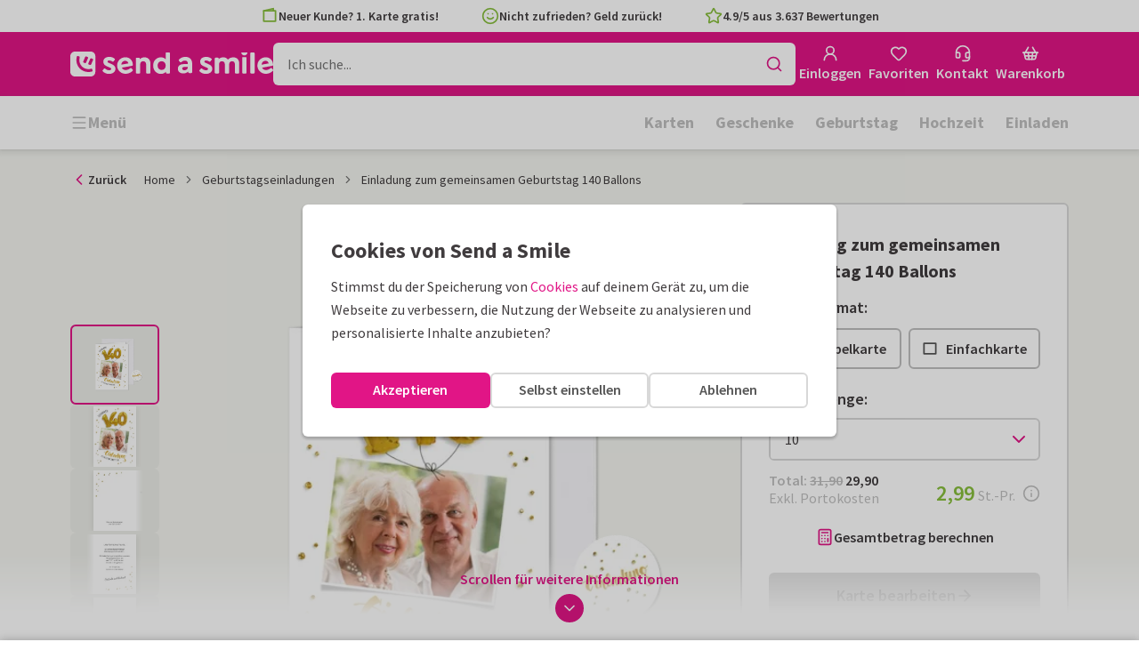

--- FILE ---
content_type: text/html; charset=utf-8
request_url: https://www.sendasmile.de/geburtstagseinladungen/karte/einladung-zum-gemeinsamen-geburtstag-140-ballons
body_size: 50242
content:
<!DOCTYPE html>
        <html lang="de">
            <head>
                <script async src="https://cdn.debugbear.com/HE9NRXgiV9ou.js"></script>
                <base data-rh="true" href="https://www.sendasmile.de"/>
                <title data-rh="true">Einladung zum gemeinsamen Geburtstag 140 | Send a Smile</title>
                <meta data-rh="true" name="description" content="Tolle Einladung zum gemeinsamen 140. Geburtstag mit Foto und Folien-Luftballons. Nur eigenes Foto und Texte einsetzen!"/><meta data-rh="true" property="og:type" content="website"/><meta data-rh="true" property="og:title" content="Einladung zum gemeinsamen Geburtstag 140 | Send a Smile"/><meta data-rh="true" property="og:description" content="Tolle Einladung zum gemeinsamen 140. Geburtstag mit Foto und Folien-Luftballons. Nur eigenes Foto und Texte einsetzen!"/><meta data-rh="true" property="og:image" content="https://www.sendasmile.de/geburtstagseinladungen/einladung-zum-gemeinsamen-geburtstag-140-ballons/img/einladung-zum-gemeinsamen-geburtstag-140-ballons.jpg"/><meta data-rh="true" property="og:url" content="https://www.sendasmile.de/geburtstagseinladungen/karte/einladung-zum-gemeinsamen-geburtstag-140-ballons"/> <link data-rh="true" rel="canonical" href="https://www.sendasmile.de/geburtstagseinladungen/karte/einladung-zum-gemeinsamen-geburtstag-140-ballons"/> <script data-rh="true" type="application/ld+json">{"@context":"https://schema.org","@graph":[{"@type":"ImageObject","@id":"https://www.sendasmile.de/#logo","inLanguage":"de-DE","url":"https://assets.kaartje2go.nl/assets/images/logo-sas.59f76129ef27b040.png","contentUrl":"https://assets.kaartje2go.nl/assets/images/logo-sas.59f76129ef27b040.png","caption":"Send a Smile"},{"@type":"AggregateRating","@id":"https://www.sendasmile.de/#rating","ratingValue":4.9,"bestRating":5,"worstRating":1,"ratingCount":3637},{"@type":"BreadcrumbList","@id":"https://www.sendasmile.de/geburtstagseinladungen/karte/einladung-zum-gemeinsamen-geburtstag-140-ballons#breadcrumb","itemListElement":[{"@type":"ListItem","position":1,"name":"Home","item":"https://www.sendasmile.de/"},{"@type":"ListItem","position":2,"name":"Geburtstagseinladungen","item":"https://www.sendasmile.de/geburtstagseinladungen"},{"@type":"ListItem","position":3,"name":"Einladung zum gemeinsamen Geburtstag 140 Ballons","item":"https://www.sendasmile.de/geburtstagseinladungen/karte/einladung-zum-gemeinsamen-geburtstag-140-ballons"}]},{"@type":"WebSite","@id":"https://www.sendasmile.de/#website","name":"Send a Smile","url":"https://www.sendasmile.de","inLanguage":"de-DE","publisher":{"@id":"https://www.sendasmile.de/#organization"}},{"@type":"WebPage","@id":"https://www.sendasmile.de/geburtstagseinladungen/karte/einladung-zum-gemeinsamen-geburtstag-140-ballons#webpage","name":"Einladung zum gemeinsamen Geburtstag 140 | Send a Smile","description":"Tolle Einladung zum gemeinsamen 140. Geburtstag mit Foto und Folien-Luftballons. Nur eigenes Foto und Texte einsetzen!","url":"https://www.sendasmile.de/geburtstagseinladungen/karte/einladung-zum-gemeinsamen-geburtstag-140-ballons","inLanguage":"de-DE","isPartOf":{"@id":"https://www.sendasmile.de/#website"},"breadcrumb":{"@id":"https://www.sendasmile.de/geburtstagseinladungen/karte/einladung-zum-gemeinsamen-geburtstag-140-ballons#breadcrumb"}},{"@type":"Product","sku":"206929","name":"Einladung zum gemeinsamen Geburtstag 140 Ballons","brand":"Send a Smile","image":"https://www.sendasmile.de/geburtstagseinladungen/einladung-zum-gemeinsamen-geburtstag-140-ballons/img/einladung-zum-gemeinsamen-geburtstag-140-ballons.jpg","description":"Tolle Einladung zum gemeinsamen 140. Geburtstag mit Foto und Folien-Luftballons. Nur eigenes Foto und Texte einsetzen!","aggregateRating":{"@id":"https://www.sendasmile.de/#rating"},"offers":[{"@type":"Offer","availability":"https://schema.org/InStock","url":"https://www.sendasmile.de/geburtstagseinladungen/karte/einladung-zum-gemeinsamen-geburtstag-140-ballons","itemCondition":"https://schema.org/NewCondition","priceCurrency":"EUR","price":"2.99","seller":{"@id":"https://www.sendasmile.de/#organization"}},{"@type":"Offer","availability":"https://schema.org/InStock","url":"https://www.sendasmile.de/geburtstagseinladungen/karte/einladung-zum-gemeinsamen-geburtstag-140-ballons/probedruck","itemCondition":"https://schema.org/NewCondition","priceCurrency":"EUR","price":"0.49","seller":{"@id":"https://www.sendasmile.de/#organization"}}]}]}</script>
                <meta charset="utf-8" />
                <meta name="viewport" content="width=device-width, initial-scale=1" />
                <meta data-rh="true" property="og:site_name" content="Send a Smile"/><meta data-rh="true" name="mobile-web-app-capable" content="yes"/><meta data-rh="true" name="apple-mobile-web-app-capable" content="yes"/><meta data-rh="true" name="apple-mobile-web-app-title" content="Send a Smile"/><meta data-rh="true" name="apple-mobile-web-app-status-bar-style" content="default"/><meta data-rh="true" name="msapplication-config" content="none"/><meta data-rh="true" name="msapplication-TileImage" content="https://assets.kaartje2go.nl/assets/images/icon-1024x1024-sas.7cda44238136e558.png"/><meta data-rh="true" name="msapplication-TileColor" content="#ffffff"/><meta data-rh="true" name="p:domain_verify" content="4282d70894a327650819efc4cd5e3c4a"/><meta data-rh="true" property="fb:app_id" content="114992018564096"/>
                <link data-rh="true" rel="dns-prefetch" href="https://www.googletagmanager.com"/><link data-rh="true" rel="dns-prefetch" href="https://beacon-v2.helpscout.net"/><link data-rh="true" rel="preconnect" href="https://images.sendasmile.de"/><link data-rh="true" rel="preconnect" href="https://assets.kaartje2go.nl"/><link data-rh="true" rel="preload" href="https://assets.kaartje2go.nl/assets/fonts/400normal.cb131ab457e77b95.woff2" as="font" type="font/woff2" crossOrigin="anonymous"/><link data-rh="true" rel="preload" href="https://assets.kaartje2go.nl/assets/fonts/600normal.b01aa9151bd4e3f7.woff2" as="font" type="font/woff2" crossOrigin="anonymous"/><link data-rh="true" rel="preload" href="https://assets.kaartje2go.nl/assets/fonts/700normal.eac8c7579c12aa54.woff2" as="font" type="font/woff2" crossOrigin="anonymous"/><link data-rh="true" href="https://assets.kaartje2go.nl/assets/images/favicon.e79a25a8cb5f0a9e.png" type="image/png" rel="icon"/><link data-rh="true" rel="apple-touch-startup-image" href="https://assets.kaartje2go.nl/assets/images/launch-640x1136-sas.9b729438033f06bc.png" media="(device-width: 320px) and (device-height: 568px) and (-webkit-device-pixel-ratio: 2) and (orientation: portrait)"/><link data-rh="true" rel="apple-touch-startup-image" href="https://assets.kaartje2go.nl/assets/images/launch-750x1294-sas.7a1f540ff678b33c.png" media="(device-width: 375px) and (device-height: 667px) and (-webkit-device-pixel-ratio: 2) and (orientation: portrait)"/><link data-rh="true" rel="apple-touch-startup-image" href="https://assets.kaartje2go.nl/assets/images/launch-1242x2148-sas.6b9b4c2b28a0aa03.png" media="(device-width: 414px) and (device-height: 736px) and (-webkit-device-pixel-ratio: 3) and (orientation: portrait)"/><link data-rh="true" rel="apple-touch-startup-image" href="https://assets.kaartje2go.nl/assets/images/launch-1125x2436-sas.d3bbc8d4e71a599d.png" media="(device-width: 375px) and (device-height: 812px) and (-webkit-device-pixel-ratio: 3) and (orientation: portrait)"/><link data-rh="true" rel="apple-touch-startup-image" href="https://assets.kaartje2go.nl/assets/images/launch-1536x2048-sas.e44ad417961d1acc.png" media="(min-device-width: 768px) and (max-device-width: 1024px) and (-webkit-min-device-pixel-ratio: 2) and (orientation: portrait)"/><link data-rh="true" rel="apple-touch-startup-image" href="https://assets.kaartje2go.nl/assets/images/launch-1668x2224-sas.ab791249629d9aba.png" media="(min-device-width: 834px) and (max-device-width: 834px) and (-webkit-min-device-pixel-ratio: 2) and (orientation: portrait)"/><link data-rh="true" rel="apple-touch-startup-image" href="https://assets.kaartje2go.nl/assets/images/launch-2048x2732-sas.73894f7fcb68a1ef.png" media="(min-device-width: 1024px) and (max-device-width: 1024px) and (-webkit-min-device-pixel-ratio: 2) and (orientation: portrait)"/><link data-rh="true" rel="apple-touch-icon" href="https://assets.kaartje2go.nl/assets/images/icon-72x72-sas.256348641cea00a7.png" sizes="72x72"/><link data-rh="true" rel="apple-touch-icon" href="https://assets.kaartje2go.nl/assets/images/icon-96x96-sas.d8fff6b99eefe3eb.png" sizes="96x96"/><link data-rh="true" rel="apple-touch-icon" href="https://assets.kaartje2go.nl/assets/images/icon-128x128-sas.9f04822bd0dcc4d8.png" sizes="128x128"/><link data-rh="true" rel="apple-touch-icon" href="https://assets.kaartje2go.nl/assets/images/icon-144x144-sas.cd07e7712602c1e4.png" sizes="144x144"/><link data-rh="true" rel="apple-touch-icon" href="https://assets.kaartje2go.nl/assets/images/icon-152x152-sas.e9aeb026cac5925f.png" sizes="152x152"/><link data-rh="true" rel="apple-touch-icon" href="https://assets.kaartje2go.nl/assets/images/icon-192x192-sas.1cfc33330de79be8.png" sizes="192x192"/><link data-rh="true" rel="apple-touch-icon" href="https://assets.kaartje2go.nl/assets/images/icon-384x384-sas.44935a2bb15d25fa.png" sizes="384x384"/><link data-rh="true" rel="apple-touch-icon" href="https://assets.kaartje2go.nl/assets/images/icon-512x512-sas.d102067e6b0658f2.png" sizes="512x512"/><link data-rh="true" rel="prefetch" href="https://assets.kaartje2go.nl/assets/images/card-rectp-normal.35e6656788d82508.webp"/><link data-rh="true" rel="prefetch" href="https://assets.kaartje2go.nl/assets/images/card-rectp-large.4642d27255055e05.webp"/><link data-rh="true" rel="prefetch" href="https://assets.kaartje2go.nl/assets/images/card-rectp-super.51b33b64fa31f01a.webp"/>
                <link rel="manifest" href="/manifest.webmanifest?v=1606476057" />
                
                <meta name="emotion-insertion-point">
                <style data-emotion="e-css cdgroq 1g458ml 1c9q654 1tdft9p 1h5enyh tf1ypf 12fkfbc l78iy1 4s8oy6 poawie 8os17f 1f7hol0 is8lfo 7up8sm gbj8l3 qqaak2 k8s9ck 1ulvh9n ull35a d960oo 14kkwbq 1j17i3q 1b7ygse c7y57v 1wwxn2w 1oj73zy-tabs 1lj6j6o-tab-list zjik7 9uao82-tab 963zv5-tab-panel 1db2ot4 un784e 46m5iw">.e-css-cdgroq{-webkit-appearance:none;-moz-appearance:none;-ms-appearance:none;appearance:none;height:3rem;font-size:1rem;line-height:1;position:relative;display:-webkit-inline-box;display:-webkit-inline-flex;display:-ms-inline-flexbox;display:inline-flex;gap:0.5rem;background-color:#ffffff;border:none;color:#403c3e;font-weight:600;-webkit-box-pack:center;-ms-flex-pack:center;-webkit-justify-content:center;justify-content:center;-webkit-align-items:center;-webkit-box-align:center;-ms-flex-align:center;align-items:center;text-align:center;-webkit-text-decoration:none;text-decoration:none;cursor:not-allowed;box-sizing:border-box;border-radius:0;-webkit-transition:background-color 100ms linear;transition:background-color 100ms linear;padding:0 24px;}.e-css-cdgroq svg{-webkit-flex-shrink:0;-ms-flex-negative:0;flex-shrink:0;}.e-css-cdgroq svg:not([class*="size-"])]{height:1.25rem;width:1.25rem;}.e-css-cdgroq.button--icon-only{padding:0;width:3rem;-webkit-box-pack:center;-ms-flex-pack:center;-webkit-justify-content:center;justify-content:center;}.e-css-cdgroq.button--icon-only svg{position:initial;margin:0;}.e-css-cdgroq.button--icon-only.button--round{border-radius:50%;}.e-css-1g458ml{list-style-position:inside;text-align:left;list-style-type:none;margin:0;padding:0;margin:0;display:-webkit-box;display:-webkit-flex;display:-ms-flexbox;display:flex;-webkit-flex-direction:column;-ms-flex-direction:column;flex-direction:column;list-style:none;}.e-css-1g458ml svg{-webkit-flex-shrink:0;-ms-flex-negative:0;flex-shrink:0;}.e-css-1g458ml.list--centered{-webkit-box-pack:space-around;-ms-flex-pack:space-around;-webkit-justify-content:space-around;justify-content:space-around;}.e-css-1g458ml.list--inline{-webkit-flex-direction:row;-ms-flex-direction:row;flex-direction:row;-webkit-align-items:center;-webkit-box-align:center;-ms-flex-align:center;align-items:center;}.e-css-1g458ml.list--usp svg{color:#87be3c;}.e-css-1g458ml.list--usp a{color:#403c3e;}.e-css-1g458ml.list--icon{text-align:left;width:100%;}.e-css-1g458ml.list--disk{list-style:disc inside;}.e-css-1g458ml.list--no-marker{text-indent:0;padding:0;}.e-css-1g458ml.list--usp-animate-all{position:relative;padding:0;width:100%;height:40px;overflow:hidden;}.e-css-1g458ml.list--usp-animate-all .list__item{position:absolute;-webkit-box-pack:center;-ms-flex-pack:center;-webkit-justify-content:center;justify-content:center;width:100%;height:40px;text-align:center;-webkit-align-items:center;-webkit-box-align:center;-ms-flex-align:center;align-items:center;margin:0;}.e-css-1g458ml.list--usp-animate-all.list--of-two li:nth-of-type(1){-webkit-animation:cycleOneHalf 8s linear infinite;animation:cycleOneHalf 8s linear infinite;}.e-css-1g458ml.list--usp-animate-all.list--of-two li:nth-of-type(2){-webkit-animation:cycleTwoHalf 8s linear infinite;animation:cycleTwoHalf 8s linear infinite;}.e-css-1g458ml.list--usp-animate-all.list--of-three li:nth-of-type(1){-webkit-animation:cycleOneThird 12s linear infinite;animation:cycleOneThird 12s linear infinite;}.e-css-1g458ml.list--usp-animate-all.list--of-three li:nth-of-type(2){-webkit-animation:cycleTwoThird 12s linear infinite;animation:cycleTwoThird 12s linear infinite;}.e-css-1g458ml.list--usp-animate-all.list--of-three li:nth-of-type(3){-webkit-animation:cycleThreeThird 12s linear infinite;animation:cycleThreeThird 12s linear infinite;}.e-css-1g458ml.list--usp-animate-all.list--of-three li:nth-of-type(n+4){display:none;}.e-css-1g458ml.list--usp-animate-all.list--of-two:hover .list--of-two li,.e-css-1g458ml.list--usp-animate-all.list--of-three:hover li{-webkit-animation-play-state:paused;animation-play-state:paused;}@media screen and (max-width: 991px){.e-css-1g458ml.list--usp-animated{position:relative;padding:0;width:100%;height:40px;overflow:hidden;}.e-css-1g458ml.list--usp-animated .list__item{position:absolute;-webkit-box-pack:center;-ms-flex-pack:center;-webkit-justify-content:center;justify-content:center;width:100%;height:40px;text-align:center;-webkit-align-items:center;-webkit-box-align:center;-ms-flex-align:center;align-items:center;margin:0;}.e-css-1g458ml.list--usp-animated.list--of-two li:nth-of-type(1){-webkit-animation:cycleOneHalf 8s linear infinite;animation:cycleOneHalf 8s linear infinite;}.e-css-1g458ml.list--usp-animated.list--of-two li:nth-of-type(2){-webkit-animation:cycleTwoHalf 8s linear infinite;animation:cycleTwoHalf 8s linear infinite;}.e-css-1g458ml.list--usp-animated.list--of-three li:nth-of-type(1){-webkit-animation:cycleOneThird 12s linear infinite;animation:cycleOneThird 12s linear infinite;}.e-css-1g458ml.list--usp-animated.list--of-three li:nth-of-type(2){-webkit-animation:cycleTwoThird 12s linear infinite;animation:cycleTwoThird 12s linear infinite;}.e-css-1g458ml.list--usp-animated.list--of-three li:nth-of-type(3){-webkit-animation:cycleThreeThird 12s linear infinite;animation:cycleThreeThird 12s linear infinite;}.e-css-1g458ml.list--usp-animated.list--of-three li:nth-of-type(n+4){display:none;}.e-css-1g458ml.list--usp-animated.list--of-two:hover .list--of-two li,.e-css-1g458ml.list--usp-animated.list--of-three:hover li{-webkit-animation-play-state:paused;animation-play-state:paused;}}@-webkit-keyframes cycleOneHalf{95%{-webkit-transform:translateY(40px);-moz-transform:translateY(40px);-ms-transform:translateY(40px);transform:translateY(40px);opacity:0;}0%,40%,100%{-webkit-transform:translateY(0);-moz-transform:translateY(0);-ms-transform:translateY(0);transform:translateY(0);opacity:1;}45%{-webkit-transform:translateY(-40px);-moz-transform:translateY(-40px);-ms-transform:translateY(-40px);transform:translateY(-40px);opacity:0;}}@keyframes cycleOneHalf{95%{-webkit-transform:translateY(40px);-moz-transform:translateY(40px);-ms-transform:translateY(40px);transform:translateY(40px);opacity:0;}0%,40%,100%{-webkit-transform:translateY(0);-moz-transform:translateY(0);-ms-transform:translateY(0);transform:translateY(0);opacity:1;}45%{-webkit-transform:translateY(-40px);-moz-transform:translateY(-40px);-ms-transform:translateY(-40px);transform:translateY(-40px);opacity:0;}}@-webkit-keyframes cycleTwoHalf{0%,45%{-webkit-transform:translateY(40px);-moz-transform:translateY(40px);-ms-transform:translateY(40px);transform:translateY(40px);opacity:0;}50%,90%{-webkit-transform:translateY(0);-moz-transform:translateY(0);-ms-transform:translateY(0);transform:translateY(0);opacity:1;}95%,100%{-webkit-transform:translateY(-40px);-moz-transform:translateY(-40px);-ms-transform:translateY(-40px);transform:translateY(-40px);opacity:0;}}@keyframes cycleTwoHalf{0%,45%{-webkit-transform:translateY(40px);-moz-transform:translateY(40px);-ms-transform:translateY(40px);transform:translateY(40px);opacity:0;}50%,90%{-webkit-transform:translateY(0);-moz-transform:translateY(0);-ms-transform:translateY(0);transform:translateY(0);opacity:1;}95%,100%{-webkit-transform:translateY(-40px);-moz-transform:translateY(-40px);-ms-transform:translateY(-40px);transform:translateY(-40px);opacity:0;}}@-webkit-keyframes cycleOneThird{97%{-webkit-transform:translateY(40px);-moz-transform:translateY(40px);-ms-transform:translateY(40px);transform:translateY(40px);opacity:0;}0%,27%,100%{-webkit-transform:translateY(0);-moz-transform:translateY(0);-ms-transform:translateY(0);transform:translateY(0);opacity:1;}30%{-webkit-transform:translateY(-40px);-moz-transform:translateY(-40px);-ms-transform:translateY(-40px);transform:translateY(-40px);opacity:0;}}@keyframes cycleOneThird{97%{-webkit-transform:translateY(40px);-moz-transform:translateY(40px);-ms-transform:translateY(40px);transform:translateY(40px);opacity:0;}0%,27%,100%{-webkit-transform:translateY(0);-moz-transform:translateY(0);-ms-transform:translateY(0);transform:translateY(0);opacity:1;}30%{-webkit-transform:translateY(-40px);-moz-transform:translateY(-40px);-ms-transform:translateY(-40px);transform:translateY(-40px);opacity:0;}}@-webkit-keyframes cycleTwoThird{0%,30%{-webkit-transform:translateY(40px);-moz-transform:translateY(40px);-ms-transform:translateY(40px);transform:translateY(40px);opacity:0;}33%,60%{-webkit-transform:translateY(0);-moz-transform:translateY(0);-ms-transform:translateY(0);transform:translateY(0);opacity:1;}63%,100%{-webkit-transform:translateY(-40px);-moz-transform:translateY(-40px);-ms-transform:translateY(-40px);transform:translateY(-40px);opacity:0;}}@keyframes cycleTwoThird{0%,30%{-webkit-transform:translateY(40px);-moz-transform:translateY(40px);-ms-transform:translateY(40px);transform:translateY(40px);opacity:0;}33%,60%{-webkit-transform:translateY(0);-moz-transform:translateY(0);-ms-transform:translateY(0);transform:translateY(0);opacity:1;}63%,100%{-webkit-transform:translateY(-40px);-moz-transform:translateY(-40px);-ms-transform:translateY(-40px);transform:translateY(-40px);opacity:0;}}@-webkit-keyframes cycleThreeThird{0%,63%{-webkit-transform:translateY(40px);-moz-transform:translateY(40px);-ms-transform:translateY(40px);transform:translateY(40px);opacity:0;}66%,94%{-webkit-transform:translateY(0);-moz-transform:translateY(0);-ms-transform:translateY(0);transform:translateY(0);opacity:1;}97%,100%{-webkit-transform:translateY(-40px);-moz-transform:translateY(-40px);-ms-transform:translateY(-40px);transform:translateY(-40px);opacity:0;}}@keyframes cycleThreeThird{0%,63%{-webkit-transform:translateY(40px);-moz-transform:translateY(40px);-ms-transform:translateY(40px);transform:translateY(40px);opacity:0;}66%,94%{-webkit-transform:translateY(0);-moz-transform:translateY(0);-ms-transform:translateY(0);transform:translateY(0);opacity:1;}97%,100%{-webkit-transform:translateY(-40px);-moz-transform:translateY(-40px);-ms-transform:translateY(-40px);transform:translateY(-40px);opacity:0;}}.e-css-1c9q654{position:relative;margin:.25rem 0 1rem;line-height:1.25;display:-webkit-box;display:-webkit-flex;display:-ms-flexbox;display:flex;gap:.5rem;}.e-css-1c9q654>a{color:#403c3e;}.e-css-1c9q654>a:hover,.e-css-1c9q654>a:focus{color:#e11586;}.e-css-1c9q654.list__item--links>a{color:#00b8ff;font-weight:600;}.e-css-1c9q654.list__item--tight{margin-bottom:0;}.e-css-1c9q654.list__item--disk{display:-webkit-box;display:-webkit-list-item;display:-ms-list-itembox;display:list-item;}.e-css-1c9q654.list__item--centered{-webkit-box-pack:center;-ms-flex-pack:center;-webkit-justify-content:center;justify-content:center;}.e-css-1c9q654.list__item--inline{text-align:left;margin:.25rem .625rem;}.e-css-1c9q654:not(.list__item--inline):last-child{margin-bottom:0;}.e-css-1tdft9p{position:relative;width:100%;height:48px;isolation:isolate;}.e-css-1tdft9p.is--opened{z-index:99;}.e-css-1h5enyh{box-sizing:border-box;width:100%;height:48px;padding-left:16px;background:#ffffff;border:none;font-size:1rem;color:#403c3e;position:relative;z-index:1;border-radius:6px;outline:none;}.e-css-tf1ypf{display:-webkit-box;display:-webkit-flex;display:-ms-flexbox;display:flex;-webkit-box-pack:center;-ms-flex-pack:center;-webkit-justify-content:center;justify-content:center;-webkit-align-items:center;-webkit-box-align:center;-ms-flex-align:center;align-items:center;position:absolute;cursor:pointer;top:2px;right:2px;padding:0;color:#e11586;height:44px;width:44px;background:transparent;border:none;z-index:1;border-radius:4px;}.e-css-tf1ypf:hover,.e-css-tf1ypf:focus{background:#f3f3f3;}.e-css-12fkfbc{box-sizing:border-box;width:100%;height:48px;padding-left:16px;background:#ffffff;border:2px solid #d8d8d8;font-size:1rem;color:#403c3e;position:relative;z-index:1;border-radius:6px;outline:none;}.e-css-l78iy1{position:relative;display:-webkit-inline-box;display:-webkit-inline-flex;display:-ms-inline-flexbox;display:inline-flex;gap:0.5rem;-webkit-align-items:center;-webkit-box-align:center;-ms-flex-align:center;align-items:center;color:#bfbfbf;font-weight:600;background-color:transparent;-webkit-text-decoration:none;text-decoration:none;cursor:not-allowed;box-sizing:border-box;border:none;padding:0;}.e-css-l78iy1 svg{color:#bfbfbf;}.e-css-l78iy1 svg:not([class*="size-"])]{height:1rem;width:1rem;}.e-css-l78iy1 svg:not([class*="size-"])].icon--small{height:.75rem;width:.75rem;}.e-css-l78iy1 svg:not([class*="size-"])].icon--large{height:1.5rem;width:1.5rem;}.e-css-4s8oy6{position:relative;display:-webkit-inline-box;display:-webkit-inline-flex;display:-ms-inline-flexbox;display:inline-flex;gap:0.5rem;-webkit-align-items:center;-webkit-box-align:center;-ms-flex-align:center;align-items:center;color:#403c3e;font-weight:600;background-color:transparent;-webkit-text-decoration:none;text-decoration:none;cursor:pointer;box-sizing:border-box;border:none;padding:0;}.e-css-4s8oy6 svg{color:#403c3e;}.e-css-4s8oy6 svg:not([class*="size-"])]{height:1rem;width:1rem;}.e-css-4s8oy6 svg:not([class*="size-"])].icon--small{height:.75rem;width:.75rem;}.e-css-4s8oy6 svg:not([class*="size-"])].icon--large{height:1.5rem;width:1.5rem;}.e-css-4s8oy6:hover,.e-css-4s8oy6:focus{-webkit-text-decoration:underline;text-decoration:underline;-webkit-backface-visibility:hidden;backface-visibility:hidden;}.e-css-4s8oy6:active{-webkit-transform:none;-moz-transform:none;-ms-transform:none;transform:none;-webkit-text-decoration:underline;text-decoration:underline;-webkit-backface-visibility:hidden;backface-visibility:hidden;}.e-css-poawie{display:block;}.e-css-poawie img{border:0;display:block;}.e-css-8os17f{-webkit-appearance:none;-moz-appearance:none;-ms-appearance:none;appearance:none;height:2rem;font-size:.875rem;line-height:1;position:relative;display:-webkit-inline-box;display:-webkit-inline-flex;display:-ms-inline-flexbox;display:inline-flex;gap:0.5rem;background-color:#ffffff;border:none;color:#403c3e;font-weight:600;-webkit-box-pack:center;-ms-flex-pack:center;-webkit-justify-content:center;justify-content:center;-webkit-align-items:center;-webkit-box-align:center;-ms-flex-align:center;align-items:center;text-align:center;-webkit-text-decoration:none;text-decoration:none;cursor:not-allowed;box-sizing:border-box;border-radius:0;-webkit-transition:background-color 100ms linear;transition:background-color 100ms linear;padding:0 12px;color:#aaaaaa;background-color:#d8d8d8;border:2px solid transparent;border-radius:6px;font-weight:600;}.e-css-8os17f svg{-webkit-flex-shrink:0;-ms-flex-negative:0;flex-shrink:0;}.e-css-8os17f svg:not([class*="size-"])]{height:1.25rem;width:1.25rem;}.e-css-8os17f.button--icon-only{padding:0;width:2rem;-webkit-box-pack:center;-ms-flex-pack:center;-webkit-justify-content:center;justify-content:center;}.e-css-8os17f.button--icon-only svg{position:initial;margin:0;}.e-css-8os17f.button--icon-only.button--round{border-radius:50%;}.e-css-8os17f svg{color:#aaaaaa;}.e-css-1f7hol0{display:none;white-space:nowrap;overflow:hidden;font-size:.875rem;color:#737373;line-height:normal;}.e-css-1f7hol0 svg{display:block;width:1em;height:1em;}.e-css-1f7hol0 .breadcrumbs__item{-webkit-align-items:center;-webkit-box-align:center;-ms-flex-align:center;align-items:center;display:-webkit-inline-box;display:-webkit-inline-flex;display:-ms-inline-flexbox;display:inline-flex;-webkit-flex-direction:row;-ms-flex-direction:row;flex-direction:row;-webkit-box-flex-wrap:nowrap;-webkit-flex-wrap:nowrap;-ms-flex-wrap:nowrap;flex-wrap:nowrap;}.e-css-1f7hol0 .breadcrumbs__separator{display:inline-block;margin-left:.5rem;margin-right:.5rem;min-width:8px;}.e-css-1f7hol0 .breadcrumbs__separator svg{color:#737373;}.e-css-1f7hol0 .breadcrumbs__link{color:#737373;-webkit-text-decoration:none;text-decoration:none;background-color:initial;white-space:nowrap;}.e-css-1f7hol0 .breadcrumbs__link:hover,.e-css-1f7hol0 .breadcrumbs__link:focus{-webkit-text-decoration:underline;text-decoration:underline;}.e-css-1f7hol0 .breadcrumbs__text{display:inline-block;white-space:nowrap;}@media screen and (min-width: 768px){.e-css-1f7hol0{display:-webkit-box;display:-webkit-flex;display:-ms-flexbox;display:flex;}}.e-css-is8lfo{-webkit-align-items:center;-webkit-box-align:center;-ms-flex-align:center;align-items:center;color:#737373;-webkit-box-pack:start;-ms-flex-pack:start;-webkit-justify-content:flex-start;justify-content:flex-start;font-size:.875rem;-webkit-text-decoration:none;text-decoration:none;display:-webkit-box;display:-webkit-flex;display:-ms-flexbox;display:flex;}.e-css-is8lfo>span{white-space:nowrap;overflow:hidden;text-overflow:ellipsis;}.e-css-is8lfo svg{display:block;width:1em;height:1em;}.e-css-is8lfo .breadcrumb-mobile__icon{display:-webkit-inline-box;display:-webkit-inline-flex;display:-ms-inline-flexbox;display:inline-flex;margin-right:5px;}.e-css-is8lfo .breadcrumb-mobile__icon svg{color:#e11586;}.e-css-is8lfo:focus{-webkit-text-decoration:underline;text-decoration:underline;}@media screen and (min-width: 768px){.e-css-is8lfo{display:none;}}.e-css-7up8sm{position:relative;display:-webkit-box;display:-webkit-flex;display:-ms-flexbox;display:flex;-webkit-flex-direction:column;-ms-flex-direction:column;flex-direction:column;width:100%;overflow:hidden;background-color:#ffffff;-webkit-text-decoration:none;text-decoration:none;}.e-css-7up8sm.has--border{border:2px solid #d8d8d8;}.e-css-7up8sm.is--rounded{border-radius:6px;}.e-css-7up8sm.is--rounded-small{border-radius:4px;}.e-css-7up8sm.is--rounded-large{border-radius:8px;}.e-css-7up8sm.box--orange.has--border{border-color:#ff9b00;}.e-css-7up8sm.box--orange.is--colored{background-color:#fff4e4;}.e-css-7up8sm.box--blue.has--border{border-color:#00b8ff;}.e-css-7up8sm.box--blue.is--colored{background-color:#e6f8fd;}.e-css-7up8sm.box--green.has--border{border-color:#87be3c;}.e-css-7up8sm.box--green.is--colored{background-color:#f6faf0;}.e-css-7up8sm.box--magenta.has--border{border-color:#e11586;}.e-css-7up8sm.box--magenta.is--colored{background-color:#fdeff8;}.e-css-7up8sm.box--grey.has--border{border-color:#f3f3f3;}.e-css-7up8sm.box--grey.is--colored{background-color:#f3f3f3;}.e-css-7up8sm.is--horizontal{-webkit-flex-direction:row;-ms-flex-direction:row;flex-direction:row;}.e-css-7up8sm.is--overflow-visible{overflow:visible;}.e-css-gbj8l3{width:100%;padding:20px;}.e-css-gbj8l3.box__content--stretch{-webkit-flex:2;-ms-flex:2;flex:2;}@media screen and (min-width: 768px){.e-css-gbj8l3{padding:30px;}}@media screen and (min-width: 992px){.e-css-gbj8l3{padding:20px;}}@media screen and (min-width: 1200px){.e-css-gbj8l3{padding:30px;}}.e-css-qqaak2{display:-webkit-box;display:-webkit-flex;display:-ms-flexbox;display:flex;width:100%;-webkit-box-flex-flow:column nowrap;-webkit-flex-flow:column nowrap;-ms-flex-flow:column nowrap;flex-flow:column nowrap;-webkit-align-items:flex-start;-webkit-box-align:flex-start;-ms-flex-align:flex-start;align-items:flex-start;margin-bottom:1.25rem;}.e-css-qqaak2.no--margin{margin-bottom:0;}.e-css-qqaak2 .form-field__error{display:none;}.e-css-qqaak2 .form-field__below{display:block;}.e-css-qqaak2 .form-field__inner{position:relative;display:-webkit-box;display:-webkit-flex;display:-ms-flexbox;display:flex;-webkit-box-flex-flow:row nowrap;-webkit-flex-flow:row nowrap;-ms-flex-flow:row nowrap;flex-flow:row nowrap;-webkit-align-items:center;-webkit-box-align:center;-ms-flex-align:center;align-items:center;}.e-css-qqaak2 .form-field__datalist{border:2px solid #d8d8d8;background:#ffffff;overflow-y:auto;overscroll-behavior:none;position:absolute;z-index:4;}.form-field__inner:focus-within+.e-css-qqaak2 .form-field__datalist{border-color:#aaaaaa;}.e-css-qqaak2.is--default .form-field__datalist{border-bottom-left-radius:6px;border-bottom-right-radius:6px;border-top:0;top:calc(100% - 2px);max-height:calc(2.1em * 6.85);min-height:9rem;width:100%;}.e-css-qqaak2.is--floating .form-field__datalist{border-width:1.5px;border-radius:6px;overflow-y:auto;overscroll-behavior:none;position:absolute;top:calc(100% + .75rem);display:-webkit-box;display:-webkit-flex;display:-ms-flexbox;display:flex;-webkit-flex-direction:column;-ms-flex-direction:column;flex-direction:column;box-shadow:0px 0px 10px 0px rgba(0, 0, 0, 0.05);}.e-css-qqaak2 .form-field__datalist.datalist-flex{display:-webkit-box;display:-webkit-flex;display:-ms-flexbox;display:flex;-webkit-flex-direction:column;-ms-flex-direction:column;flex-direction:column;-webkit-box-pack:center;-ms-flex-pack:center;-webkit-justify-content:center;justify-content:center;}.e-css-qqaak2 .form-field__wrapper{display:-webkit-box;display:-webkit-flex;display:-ms-flexbox;display:flex;border:2px solid #d8d8d8;border-radius:6px;-webkit-align-items:stretch;-webkit-box-align:stretch;-ms-flex-align:stretch;align-items:stretch;-webkit-flex:2 1 auto;-ms-flex:2 1 auto;flex:2 1 auto;position:relative;width:100%;}.e-css-qqaak2 .form-field__wrapper:focus-within{border-color:#aaaaaa;}.e-css-qqaak2 .form-field__wrapper .form-field__input-wrapper{position:relative;-webkit-flex:1;-ms-flex:1;flex:1;display:-webkit-box;display:-webkit-flex;display:-ms-flexbox;display:flex;-webkit-align-items:stretch;-webkit-box-align:stretch;-ms-flex-align:stretch;align-items:stretch;overflow:hidden;}.e-css-qqaak2 .form-field__wrapper input,.e-css-qqaak2 .form-field__wrapper textarea,.e-css-qqaak2 .form-field__wrapper select,.e-css-qqaak2 .form-field__wrapper button{-webkit-appearance:none;-moz-appearance:none;-ms-appearance:none;appearance:none;min-height:calc(3rem - 4px);padding:.5rem 1rem;border:none;border-radius:calc(6px / 2);font-size:1rem;line-height:1.25;color:#403c3e;width:100%;}.e-css-qqaak2 .form-field__wrapper input:-webkit-autofill,.e-css-qqaak2 .form-field__wrapper textarea:-webkit-autofill,.e-css-qqaak2 .form-field__wrapper select:-webkit-autofill,.e-css-qqaak2 .form-field__wrapper button:-webkit-autofill,.e-css-qqaak2 .form-field__wrapper input:-webkit-autofill:hover,.e-css-qqaak2 .form-field__wrapper textarea:-webkit-autofill:hover,.e-css-qqaak2 .form-field__wrapper select:-webkit-autofill:hover,.e-css-qqaak2 .form-field__wrapper button:-webkit-autofill:hover,.e-css-qqaak2 .form-field__wrapper input:-webkit-autofill:focus,.e-css-qqaak2 .form-field__wrapper textarea:-webkit-autofill:focus,.e-css-qqaak2 .form-field__wrapper select:-webkit-autofill:focus,.e-css-qqaak2 .form-field__wrapper button:-webkit-autofill:focus,.e-css-qqaak2 .form-field__wrapper input:-webkit-autofill:active,.e-css-qqaak2 .form-field__wrapper textarea:-webkit-autofill:active,.e-css-qqaak2 .form-field__wrapper select:-webkit-autofill:active,.e-css-qqaak2 .form-field__wrapper button:-webkit-autofill:active{-webkit-text-fill-color:#403c3e;box-shadow:0 0 0 1000px white inset;}.e-css-qqaak2 .form-field__wrapper input::-webkit-input-placeholder{color:#979797;}.e-css-qqaak2 .form-field__wrapper input::-moz-placeholder{color:#979797;}.e-css-qqaak2 .form-field__wrapper input:-ms-input-placeholder{color:#979797;}.e-css-qqaak2 .form-field__wrapper textarea::-webkit-input-placeholder{color:#979797;}.e-css-qqaak2 .form-field__wrapper textarea::-moz-placeholder{color:#979797;}.e-css-qqaak2 .form-field__wrapper textarea:-ms-input-placeholder{color:#979797;}.e-css-qqaak2 .form-field__wrapper select::-webkit-input-placeholder{color:#979797;}.e-css-qqaak2 .form-field__wrapper select::-moz-placeholder{color:#979797;}.e-css-qqaak2 .form-field__wrapper select:-ms-input-placeholder{color:#979797;}.e-css-qqaak2 .form-field__wrapper button::-webkit-input-placeholder{color:#979797;}.e-css-qqaak2 .form-field__wrapper button::-moz-placeholder{color:#979797;}.e-css-qqaak2 .form-field__wrapper button:-ms-input-placeholder{color:#979797;}.e-css-qqaak2 .form-field__wrapper input::placeholder,.e-css-qqaak2 .form-field__wrapper textarea::placeholder,.e-css-qqaak2 .form-field__wrapper select::placeholder,.e-css-qqaak2 .form-field__wrapper button::placeholder{color:#979797;}.e-css-qqaak2 .form-field__wrapper input:focus-visible,.e-css-qqaak2 .form-field__wrapper textarea:focus-visible,.e-css-qqaak2 .form-field__wrapper select:focus-visible,.e-css-qqaak2 .form-field__wrapper button:focus-visible{z-index:1;}@media screen and (max-width: 767px){.form-field--small .e-css-qqaak2 .form-field__wrapper input,.form-field--small .e-css-qqaak2 .form-field__wrapper textarea,.form-field--small .e-css-qqaak2 .form-field__wrapper select,.form-field--small .e-css-qqaak2 .form-field__wrapper button{min-height:2rem;}}.e-css-qqaak2 .form-field__wrapper button{background:transparent;text-align:left;cursor:pointer;white-space:nowrap;text-overflow:ellipsis;overflow:hidden;}.e-css-qqaak2 .form-field__wrapper textarea{padding-top:.75em;}.e-css-qqaak2 .form-field__wrapper input[type="date"]{background-color:transparent;}.e-css-qqaak2 .form-field__wrapper input[disabled],.e-css-qqaak2 .form-field__wrapper textarea[disabled]{background-color:#f3f3f3;cursor:not-allowed;}.e-css-qqaak2 .form-field__wrapper .form-field__adornment{display:-webkit-box;display:-webkit-flex;display:-ms-flexbox;display:flex;height:100%;min-height:calc(3rem - 4px);min-width:calc(3rem - 4px);-webkit-box-pack:center;-ms-flex-pack:center;-webkit-justify-content:center;justify-content:center;-webkit-align-items:center;-webkit-box-align:center;-ms-flex-align:center;align-items:center;}.e-css-qqaak2 .form-field__wrapper .form-field__action{display:-webkit-box;display:-webkit-flex;display:-ms-flexbox;display:flex;height:100%;min-height:calc(3rem - 4px);min-width:calc(3rem - 4px);border:0;border-radius:0 6px 6px 0;-webkit-box-pack:center;-ms-flex-pack:center;-webkit-justify-content:center;justify-content:center;-webkit-align-items:center;-webkit-box-align:center;-ms-flex-align:center;align-items:center;width:auto;}.e-css-qqaak2 .form-field__wrapper .form-field__action svg{margin:0;font-size:1.5rem;width:1em;height:1em;}.e-css-qqaak2 .form-field__label{display:-webkit-box;display:-webkit-flex;display:-ms-flexbox;display:flex;margin-bottom:0.25rem;border-radius:6px;white-space:nowrap;-webkit-align-items:center;-webkit-box-align:center;-ms-flex-align:center;align-items:center;font-size:1rem;font-weight:600;}.e-css-qqaak2 .form-field__label__asterisk{margin-left:3px;}.e-css-qqaak2 .form-field__alert{display:-webkit-box;display:-webkit-flex;display:-ms-flexbox;display:flex;margin-top:0.5rem;line-height:1;gap:.5rem;}.e-css-qqaak2 .form-field__alert svg{width:.875rem;height:.875rem;-webkit-flex:0 0 .875rem;-ms-flex:0 0 .875rem;flex:0 0 .875rem;margin-top:2px;}.e-css-qqaak2 .form-field__alert >div{display:block;font-size:.875rem;line-height:1.25;}.e-css-qqaak2 .form-field__alert.is--error{color:#d50000;}.e-css-qqaak2 .form-field__alert.is--warning{color:#f55a00;}.e-css-qqaak2.has--error .form-field__wrapper{border-bottom-color:#d50000;}.e-css-qqaak2.has--error input,.e-css-qqaak2.has--error textarea,.e-css-qqaak2.has--error select{background-color:#ffeeee;}.e-css-qqaak2.has--warning .form-field__wrapper{border-bottom-color:#f55a00;}.e-css-qqaak2.has--warning input,.e-css-qqaak2.has--warning textarea,.e-css-qqaak2.has--warning select{background-color:#fff0d9;}.e-css-qqaak2.has--warning.form-field--zip .suggestion-warning{padding-right:0;}.e-css-qqaak2.is--loading .spinner{padding:0;margin-left:1rem;height:auto;}.e-css-qqaak2.is--loading .spinner svg{margin:0;}.e-css-qqaak2.is--valid:not(.is--disabled) .form-field__wrapper{border-bottom-color:#87be3c;}.e-css-qqaak2.is--valid .icon--valid{position:absolute;right:1em;top:calc((3rem - 4px) / 2);-webkit-transform:translateY(-50%);-moz-transform:translateY(-50%);-ms-transform:translateY(-50%);transform:translateY(-50%);color:#87be3c;font-size:1rem;pointer-events:none;z-index:2;}.e-css-qqaak2.is--valid input,.e-css-qqaak2.is--valid textarea,.e-css-qqaak2.is--valid select{padding-right:2.5em;}.e-css-qqaak2.is--valid.form-field--select .icon--valid{right:2.5em;}.e-css-qqaak2.has--icon-left svg{-webkit-backface-visibility:hidden;backface-visibility:hidden;position:absolute;top:50%;left:.75em;-webkit-transform:translateY(-50%);-moz-transform:translateY(-50%);-ms-transform:translateY(-50%);transform:translateY(-50%);color:#e11586;font-size:1rem;pointer-events:none;z-index:2;}.e-css-qqaak2.has--icon-left input,.e-css-qqaak2.has--icon-left textarea,.e-css-qqaak2.has--icon-left select{padding-left:2.5em;}.e-css-qqaak2.has--icon-left .form-field__label{left:2.5em;}.e-css-qqaak2.has--datalist{position:relative;}.e-css-qqaak2.has--datalist .form-field__action:focus{background:inherit;}.e-css-qqaak2.has--datalist.is--expanded.is--default .form-field__inner::after{background:#bfbfbf;bottom:2px;content:"";height:1px;left:1em;position:absolute;width:calc(100% - (2 * 1em));z-index:4;}.e-css-qqaak2.has--datalist.is--expanded.is--default .form-field__wrapper{border-bottom-color:transparent;border-bottom-left-radius:0;border-bottom-right-radius:0;}.e-css-qqaak2.is--spread .form-field__inner{width:100%;}.e-css-k8s9ck{-webkit-appearance:none;-moz-appearance:none;-ms-appearance:none;appearance:none;height:3rem;font-size:1rem;line-height:1;position:relative;display:-webkit-inline-box;display:-webkit-inline-flex;display:-ms-inline-flexbox;display:inline-flex;gap:0.5rem;background-color:#ffffff;border:none;color:#403c3e;font-weight:600;-webkit-box-pack:center;-ms-flex-pack:center;-webkit-justify-content:center;justify-content:center;-webkit-align-items:center;-webkit-box-align:center;-ms-flex-align:center;align-items:center;text-align:center;-webkit-text-decoration:none;text-decoration:none;cursor:pointer;box-sizing:border-box;border-radius:0;-webkit-transition:background-color 100ms linear;transition:background-color 100ms linear;padding:0 24px;color:#403c3e;background-color:transparent;border:2px solid transparent;border-radius:6px;}.e-css-k8s9ck svg{-webkit-flex-shrink:0;-ms-flex-negative:0;flex-shrink:0;}.e-css-k8s9ck svg:not([class*="size-"])]{height:1.25rem;width:1.25rem;}.e-css-k8s9ck.button--icon-only{padding:0;width:3rem;-webkit-box-pack:center;-ms-flex-pack:center;-webkit-justify-content:center;justify-content:center;}.e-css-k8s9ck.button--icon-only svg{position:initial;margin:0;}.e-css-k8s9ck.button--icon-only.button--round{border-radius:50%;}.e-css-k8s9ck svg{color:#e11586;}.e-css-k8s9ck:hover,.e-css-k8s9ck:focus{background-color:#fdeff8;-webkit-backface-visibility:hidden;backface-visibility:hidden;-webkit-text-decoration:none;text-decoration:none;}.e-css-k8s9ck:active{background-color:#f8d1ea;-webkit-transform:none;-moz-transform:none;-ms-transform:none;transform:none;-webkit-backface-visibility:hidden;backface-visibility:hidden;-webkit-text-decoration:none;text-decoration:none;}.e-css-1ulvh9n{position:relative;display:-webkit-inline-box;display:-webkit-inline-flex;display:-ms-inline-flexbox;display:inline-flex;gap:0.5rem;-webkit-align-items:center;-webkit-box-align:center;-ms-flex-align:center;align-items:center;color:#bfbfbf;font-weight:600;background-color:transparent;-webkit-text-decoration:underline;text-decoration:underline;cursor:not-allowed;box-sizing:border-box;border:none;padding:0;}.e-css-1ulvh9n svg{color:#bfbfbf;}.e-css-1ulvh9n svg:not([class*="size-"])]{height:1rem;width:1rem;}.e-css-1ulvh9n svg:not([class*="size-"])].icon--small{height:.75rem;width:.75rem;}.e-css-1ulvh9n svg:not([class*="size-"])].icon--large{height:1.5rem;width:1.5rem;}.e-css-ull35a{-webkit-appearance:none;-moz-appearance:none;-ms-appearance:none;appearance:none;height:3rem;font-size:1rem;line-height:1;position:relative;display:-webkit-inline-box;display:-webkit-inline-flex;display:-ms-inline-flexbox;display:inline-flex;gap:0.5rem;background-color:#ffffff;border:none;color:#403c3e;font-weight:600;-webkit-box-pack:center;-ms-flex-pack:center;-webkit-justify-content:center;justify-content:center;-webkit-align-items:center;-webkit-box-align:center;-ms-flex-align:center;align-items:center;text-align:center;-webkit-text-decoration:none;text-decoration:none;width:100%;cursor:not-allowed;box-sizing:border-box;border-radius:0;-webkit-transition:background-color 100ms linear;transition:background-color 100ms linear;padding:0 24px;}.e-css-ull35a svg{-webkit-flex-shrink:0;-ms-flex-negative:0;flex-shrink:0;}.e-css-ull35a svg:not([class*="size-"])]{height:1.25rem;width:1.25rem;}.e-css-ull35a.button--icon-only{padding:0;width:3rem;-webkit-box-pack:center;-ms-flex-pack:center;-webkit-justify-content:center;justify-content:center;}.e-css-ull35a.button--icon-only svg{position:initial;margin:0;}.e-css-ull35a.button--icon-only.button--round{border-radius:50%;}.e-css-d960oo{-webkit-appearance:none;-moz-appearance:none;-ms-appearance:none;appearance:none;height:52px;font-size:1.125rem;line-height:1;position:relative;display:-webkit-inline-box;display:-webkit-inline-flex;display:-ms-inline-flexbox;display:inline-flex;gap:0.5rem;background-color:#ffffff;border:none;color:#403c3e;font-weight:600;-webkit-box-pack:center;-ms-flex-pack:center;-webkit-justify-content:center;justify-content:center;-webkit-align-items:center;-webkit-box-align:center;-ms-flex-align:center;align-items:center;text-align:center;-webkit-text-decoration:none;text-decoration:none;width:100%;cursor:not-allowed;box-sizing:border-box;border-radius:0;-webkit-transition:background-color 100ms linear;transition:background-color 100ms linear;padding:0 24px;color:#aaaaaa;background-color:#d8d8d8;border:2px solid transparent;border-radius:6px;font-weight:600;}.e-css-d960oo svg{-webkit-flex-shrink:0;-ms-flex-negative:0;flex-shrink:0;}.e-css-d960oo svg:not([class*="size-"])]{height:1.25rem;width:1.25rem;}.e-css-d960oo.button--icon-only{padding:0;width:52px;-webkit-box-pack:center;-ms-flex-pack:center;-webkit-justify-content:center;justify-content:center;}.e-css-d960oo.button--icon-only svg{position:initial;margin:0;}.e-css-d960oo.button--icon-only.button--round{border-radius:50%;}.e-css-d960oo svg{color:#aaaaaa;}.e-css-14kkwbq{-webkit-appearance:none;-moz-appearance:none;-ms-appearance:none;appearance:none;height:3rem;font-size:1rem;line-height:1;position:relative;display:-webkit-inline-box;display:-webkit-inline-flex;display:-ms-inline-flexbox;display:inline-flex;gap:0.5rem;background-color:#ffffff;border:none;color:#403c3e;font-weight:600;-webkit-box-pack:center;-ms-flex-pack:center;-webkit-justify-content:center;justify-content:center;-webkit-align-items:center;-webkit-box-align:center;-ms-flex-align:center;align-items:center;text-align:center;-webkit-text-decoration:none;text-decoration:none;width:100%;cursor:not-allowed;box-sizing:border-box;border-radius:0;-webkit-transition:background-color 100ms linear;transition:background-color 100ms linear;padding:0 24px;color:#bfbfbf;background-color:#ffffff;border:2px solid transparent;border-radius:6px;}.e-css-14kkwbq svg{-webkit-flex-shrink:0;-ms-flex-negative:0;flex-shrink:0;}.e-css-14kkwbq svg:not([class*="size-"])]{height:1.25rem;width:1.25rem;}.e-css-14kkwbq.button--icon-only{padding:0;width:3rem;-webkit-box-pack:center;-ms-flex-pack:center;-webkit-justify-content:center;justify-content:center;}.e-css-14kkwbq.button--icon-only svg{position:initial;margin:0;}.e-css-14kkwbq.button--icon-only.button--round{border-radius:50%;}.e-css-14kkwbq svg{color:#bfbfbf;}.e-css-1j17i3q{-webkit-appearance:none;-moz-appearance:none;-ms-appearance:none;appearance:none;height:2rem;font-size:.875rem;line-height:1;position:relative;display:-webkit-inline-box;display:-webkit-inline-flex;display:-ms-inline-flexbox;display:inline-flex;gap:0.5rem;background-color:#ffffff;border:none;color:#403c3e;font-weight:600;-webkit-box-pack:center;-ms-flex-pack:center;-webkit-justify-content:center;justify-content:center;-webkit-align-items:center;-webkit-box-align:center;-ms-flex-align:center;align-items:center;text-align:center;-webkit-text-decoration:none;text-decoration:none;cursor:not-allowed;box-sizing:border-box;border-radius:0;-webkit-transition:background-color 100ms linear;transition:background-color 100ms linear;padding:0 12px;color:#bfbfbf;background-color:#ffffff;border:2px solid transparent;border-radius:6px;}.e-css-1j17i3q svg{-webkit-flex-shrink:0;-ms-flex-negative:0;flex-shrink:0;}.e-css-1j17i3q svg:not([class*="size-"])]{height:1.25rem;width:1.25rem;}.e-css-1j17i3q.button--icon-only{padding:0;width:2rem;-webkit-box-pack:center;-ms-flex-pack:center;-webkit-justify-content:center;justify-content:center;}.e-css-1j17i3q.button--icon-only svg{position:initial;margin:0;}.e-css-1j17i3q.button--icon-only.button--round{border-radius:50%;}.e-css-1j17i3q svg{color:#bfbfbf;}.e-css-1b7ygse{-webkit-appearance:none;-moz-appearance:none;-ms-appearance:none;appearance:none;height:3rem;font-size:1rem;line-height:1;position:relative;display:-webkit-inline-box;display:-webkit-inline-flex;display:-ms-inline-flexbox;display:inline-flex;gap:0.5rem;background-color:#ffffff;border:none;color:#403c3e;font-weight:600;-webkit-box-pack:center;-ms-flex-pack:center;-webkit-justify-content:center;justify-content:center;-webkit-align-items:center;-webkit-box-align:center;-ms-flex-align:center;align-items:center;text-align:center;-webkit-text-decoration:none;text-decoration:none;cursor:not-allowed;box-sizing:border-box;border-radius:0;-webkit-transition:background-color 100ms linear;transition:background-color 100ms linear;padding:0 24px;color:#bfbfbf;background-color:#ffffff;border:2px solid transparent;border-radius:6px;}.e-css-1b7ygse svg{-webkit-flex-shrink:0;-ms-flex-negative:0;flex-shrink:0;}.e-css-1b7ygse svg:not([class*="size-"])]{height:1.25rem;width:1.25rem;}.e-css-1b7ygse.button--icon-only{padding:0;width:3rem;-webkit-box-pack:center;-ms-flex-pack:center;-webkit-justify-content:center;justify-content:center;}.e-css-1b7ygse.button--icon-only svg{position:initial;margin:0;}.e-css-1b7ygse.button--icon-only.button--round{border-radius:50%;}.e-css-1b7ygse svg{color:#bfbfbf;}.e-css-c7y57v{-webkit-appearance:none;-moz-appearance:none;-ms-appearance:none;appearance:none;height:3rem;font-size:1rem;line-height:1;position:relative;display:-webkit-inline-box;display:-webkit-inline-flex;display:-ms-inline-flexbox;display:inline-flex;gap:0.5rem;background-color:#ffffff;border:none;color:#403c3e;font-weight:600;-webkit-box-pack:center;-ms-flex-pack:center;-webkit-justify-content:center;justify-content:center;-webkit-align-items:center;-webkit-box-align:center;-ms-flex-align:center;align-items:center;text-align:center;-webkit-text-decoration:none;text-decoration:none;cursor:not-allowed;box-sizing:border-box;border-radius:0;-webkit-transition:background-color 100ms linear;transition:background-color 100ms linear;padding:0 24px;color:#aaaaaa;background-color:#d8d8d8;border:2px solid transparent;border-radius:6px;font-weight:600;}.e-css-c7y57v svg{-webkit-flex-shrink:0;-ms-flex-negative:0;flex-shrink:0;}.e-css-c7y57v svg:not([class*="size-"])]{height:1.25rem;width:1.25rem;}.e-css-c7y57v.button--icon-only{padding:0;width:3rem;-webkit-box-pack:center;-ms-flex-pack:center;-webkit-justify-content:center;justify-content:center;}.e-css-c7y57v.button--icon-only svg{position:initial;margin:0;}.e-css-c7y57v.button--icon-only.button--round{border-radius:50%;}.e-css-c7y57v svg{color:#aaaaaa;}.e-css-1wwxn2w{display:-webkit-inline-box;display:-webkit-inline-flex;display:-ms-inline-flexbox;display:inline-flex;-webkit-box-pack:start;-ms-flex-pack:start;-webkit-justify-content:flex-start;justify-content:flex-start;-webkit-align-items:center;-webkit-box-align:center;-ms-flex-align:center;align-items:center;gap:.5rem;padding:0 24px;font-size:.875rem;font-weight:600;line-height:1.5;border:2px solid #d8d8d8;border-radius:50px;height:38px;background-color:#ffffff;color:#403c3e;cursor:pointer;}.e-css-1wwxn2w svg{height:1rem;width:1rem;}.e-css-1wwxn2w,.e-css-1wwxn2w:hover,.e-css-1wwxn2w:focus,.e-css-1wwxn2w:active{-webkit-text-decoration:none;text-decoration:none;}.e-css-1wwxn2w >.pill__close{display:-webkit-box;display:-webkit-flex;display:-ms-flexbox;display:flex;-webkit-box-pack:center;-ms-flex-pack:center;-webkit-justify-content:center;justify-content:center;-webkit-align-items:center;-webkit-box-align:center;-ms-flex-align:center;align-items:center;background-color:#ffffff;border:2px solid #d8d8d8;border-radius:50%;margin-left:.5rem;}.e-css-1wwxn2w >.pill__close >svg{color:#403c3e;}.e-css-1wwxn2w.is--grey{background-color:#f3f3f3;border-color:#f3f3f3;font-size:1rem;font-weight:normal;height:48px;padding:0 16px;}.e-css-1wwxn2w.is--grey:hover,.e-css-1wwxn2w.is--grey:focus{background-color:#eaeaea;border-color:#eaeaea;}.e-css-1wwxn2w.is--grey:active{background-color:#d8d8d8;border-color:#d8d8d8;}.e-css-1wwxn2w.is--grey >.pill__close{background-color:transparent;border:none;}.e-css-1wwxn2w.is--grey >.pill__close >svg{color:#bfbfbf;}.e-css-1wwxn2w.has--icon-left>svg:first-of-type{color:#e11586;}.e-css-1wwxn2w.has--icon-right>svg:last-child{color:#bfbfbf;}.e-css-1wwxn2w.has--image{height:48px;padding-left:2px;}.e-css-1wwxn2w.has--image img{width:40px;height:40px;margin-right:.5rem;border-radius:50%;}.e-css-1wwxn2w.is--spread{width:100%;}.e-css-1wwxn2w.is--small{padding:0 16px;height:30px;border-radius:30px;}.e-css-1wwxn2w.is--small.has--image{padding-left:2px;height:38px;}.e-css-1wwxn2w.is--small.has--image >picture img{width:30px;height:30px;}.e-css-1wwxn2w:hover,.e-css-1wwxn2w:focus{background-color:#f3f3f3;}.e-css-1wwxn2w:active{background-color:#eaeaea;}.e-css-1wwxn2w.is--disabled{cursor:not-allowed;opacity:0.5;background-color:#eaeaea;}.e-css-1wwxn2w.is--disabled:hover,.e-css-1wwxn2w.is--disabled:focus{background-color:#eaeaea;}.e-css-1wwxn2w.is--disabled.has--icon-left>svg{color:#403c3e;}.e-css-1wwxn2w.is--active{border-color:#e11586;color:#e11586;}.e-css-1wwxn2w.is--active:hover,.e-css-1wwxn2w.is--active:focus{background-color:#fdeff8;}.e-css-1wwxn2w.is--active:active{background-color:#f8d1ea;}.e-css-1wwxn2w.is--active.has--icon-right>svg:last-child{color:#e11586;}.e-css-1lj6j6o-tab-list{position:relative;display:block;-webkit-flex:1 1 auto;-ms-flex:1 1 auto;flex:1 1 auto;white-space:nowrap;width:100%;overflow-x:auto;overflow-y:hidden;}.e-css-zjik7{display:-webkit-box;display:-webkit-flex;display:-ms-flexbox;display:flex;}.e-css-9uao82-tab{display:-webkit-inline-box;display:-webkit-inline-flex;display:-ms-inline-flexbox;display:inline-flex;-webkit-flex-direction:row;-ms-flex-direction:row;flex-direction:row;-webkit-flex-shrink:0;-ms-flex-negative:0;flex-shrink:0;-webkit-align-items:center;-webkit-box-align:center;-ms-flex-align:center;align-items:center;-webkit-box-pack:center;-ms-flex-pack:center;-webkit-justify-content:center;justify-content:center;-webkit-appearance:none;-moz-appearance:none;-ms-appearance:none;appearance:none;background-color:transparent;border:0;border-bottom:2px solid #d8d8d8;border-radius:0;color:#979797;cursor:pointer;font-weight:600;margin:0;min-height:48px;overflow:hidden;padding:8px 16px;position:relative;-webkit-text-decoration:none;text-decoration:none;text-align:center;-webkit-transition:background-color 100ms linear,border-color 100ms linear;transition:background-color 100ms linear,border-color 100ms linear;-webkit-user-select:none;-moz-user-select:none;-ms-user-select:none;user-select:none;white-space:normal;}@media (hover: hover){.e-css-9uao82-tab:not(.is--disabled):hover{background-color:#f3f3f3;border-bottom-color:#979797;border-top-left-radius:6px;border-top-right-radius:6px;cursor:pointer;}}.e-css-9uao82-tab.is--active{border-bottom-color:#e11586;color:#e11586;}@media (hover: hover){.e-css-9uao82-tab.is--active:hover{background-color:#f3f3f3;border-bottom-color:#e11586;}}.e-css-9uao82-tab.is--active.is--primary{border-bottom-color:#e11586;color:#e11586;}.e-css-9uao82-tab.is--disabled{color:#d8d8d8;cursor:not-allowed;}.e-css-9uao82-tab.is--spread{-webkit-flex:1;-ms-flex:1;flex:1;}.e-css-9uao82-tab.is--space-between{-webkit-box-pack:justify;-webkit-justify-content:space-between;justify-content:space-between;}.e-css-963zv5-tab-panel{display:block;border-top:2px solid #d8d8d8;margin-top:-2px;}.e-css-1db2ot4{display:table;width:100%;border-spacing:0;border-collapse:separate;text-align:left;font-weight:normal;}.e-css-1db2ot4.has--border{border:1px solid #d8d8d8;border-bottom:0;}.e-css-un784e{display:table-row;outline:none;line-height:1.25;}.e-css-un784e:nth-of-type(even){background-color:#f3f3f3;}.e-css-un784e.table__row--fixed .table__cell{position:-webkit-sticky;position:sticky;top:0;z-index:2;}.e-css-un784e.table__row--border-top .table__cell{border-top:1px solid #d8d8d8;}.e-css-un784e.table__row--border-bottom .table__cell{border-bottom:1px solid #d8d8d8;}@media screen and (max-width: 767px){.e-css-un784e.table__row--vertical-xs{display:-webkit-inline-box;display:-webkit-inline-flex;display:-ms-inline-flexbox;display:inline-flex;-webkit-flex-direction:column;-ms-flex-direction:column;flex-direction:column;width:100%;}}.e-css-46m5iw{display:table-cell;padding:5px;font-size:1rem;font-weight:normal;}.e-css-46m5iw.table__cell--no-padding{padding:0;}.e-css-46m5iw.table__cell--nowrap{white-space:nowrap;}.e-css-46m5iw.table__cell--checkbox{width:25px;}.e-css-46m5iw.table__cell--head{font-size:.875rem;font-weight:600;border-bottom:2px solid #d8d8d8;background-color:#f3f3f3;}.e-css-46m5iw.table__cell--small{padding:5px;}</style>
                <link rel="preload" href="https://assets.kaartje2go.nl/assets/css/theme.a1dac233809a74a86c7.css" as="style" fetchPriority="high" />
                <link rel="preload" href="https://assets.kaartje2go.nl/assets/css/critical.c1749850c076b4bd69a.css" as="style" fetchPriority="high" />
                <link rel="preload" href="https://assets.kaartje2go.nl/assets/css/noncritical.353ff5736d3e55c9d66.css" as="style" />
                <link rel="stylesheet" href="https://assets.kaartje2go.nl/assets/css/critical.c1749850c076b4bd69a.css" id="critical-stylesheet" />
                <link rel="stylesheet" href="https://assets.kaartje2go.nl/assets/css/theme.a1dac233809a74a86c7.css" id="theme-stylesheet" />
                
                
                <script id="__LOADABLE_REQUIRED_CHUNKS__" type="application/json">[7187,7212,9623,3345,7587,4543,7331,312,6593,2932,4382,654,5626,4902,8774,9826,2701,2341,5134,463]</script><script id="__LOADABLE_REQUIRED_CHUNKS___ext" type="application/json">{"namedChunks":["coreUserData","coreFonts","application","suggestionSearch","cardProductDetail","modals","coreBeacon","cardSet"]}</script>
<script defer data-chunk="main" src="https://assets.kaartje2go.nl/assets/js/modern/manifest.a2b384bbd5c3f7f12ea.js"></script>
<script defer data-chunk="main" src="https://assets.kaartje2go.nl/assets/js/modern/framework.bf69cdcc091f2e76e05.js"></script>
<script defer data-chunk="main" src="https://assets.kaartje2go.nl/assets/js/modern/core.4b6bab348431eb19747.js"></script>
<script defer data-chunk="main" src="https://assets.kaartje2go.nl/assets/js/modern/sentry.4c7b8387a483e645efd.js"></script>
<script defer data-chunk="main" src="https://assets.kaartje2go.nl/assets/js/modern/6642.60d157b7b73fa58f05b.js"></script>
<script defer data-chunk="main" src="https://assets.kaartje2go.nl/assets/js/modern/main.3d1273ffb767ef8b678.js"></script>
<script defer data-chunk="coreUserData" src="https://assets.kaartje2go.nl/assets/js/modern/coreUserData.2332baf411aa84f9f0c.js"></script>
<script defer data-chunk="coreFonts" src="https://assets.kaartje2go.nl/assets/js/modern/coreFonts.86521a20a8278123cbb.js"></script>
<script defer data-chunk="application" src="https://assets.kaartje2go.nl/assets/js/modern/k2g.568abe86b09bdd0958a.js"></script>
<script defer data-chunk="application" src="https://assets.kaartje2go.nl/assets/js/modern/3345.ed5f6bfaf922aa51b9c.js"></script>
<script defer data-chunk="application" src="https://assets.kaartje2go.nl/assets/js/modern/7587.73d92e90373c2801a64.js"></script>
<script defer data-chunk="application" src="https://assets.kaartje2go.nl/assets/js/modern/application.b54e7f5c61a51eb1973.js"></script>
<script defer data-chunk="suggestionSearch" src="https://assets.kaartje2go.nl/assets/js/modern/suggestionSearch.90c7580a008ac46ccf5.js"></script>
<script defer data-chunk="cardProductDetail" src="https://assets.kaartje2go.nl/assets/js/modern/312.3505cea720d516f33b2.js"></script>
<script defer data-chunk="cardProductDetail" src="https://assets.kaartje2go.nl/assets/js/modern/2932.5caec284da6ddda8880.js"></script>
<script defer data-chunk="cardProductDetail" src="https://assets.kaartje2go.nl/assets/js/modern/4382.be46c133d7399f13e21.js"></script>
<script defer data-chunk="cardProductDetail" src="https://assets.kaartje2go.nl/assets/js/modern/654.5b1d9ac9b3ffbaa048c.js"></script>
<script defer data-chunk="cardProductDetail" src="https://assets.kaartje2go.nl/assets/js/modern/5626.aac66baa103a01bf383.js"></script>
<script defer data-chunk="cardProductDetail" src="https://assets.kaartje2go.nl/assets/js/modern/4902.697485422b3511e77f1.js"></script>
<script defer data-chunk="cardProductDetail" src="https://assets.kaartje2go.nl/assets/js/modern/8774.ec986edc3d09c7ba39e.js"></script>
<script defer data-chunk="cardProductDetail" src="https://assets.kaartje2go.nl/assets/js/modern/9826.c2acf59c7420e81832d.js"></script>
<script defer data-chunk="cardProductDetail" src="https://assets.kaartje2go.nl/assets/js/modern/cardProductDetail.4be192d16a97a510ef9.js"></script>
<script defer data-chunk="modals" src="https://assets.kaartje2go.nl/assets/js/modern/modals.a245caf4af9630ce2e5.js"></script>
<script defer data-chunk="coreBeacon" src="https://assets.kaartje2go.nl/assets/js/modern/coreBeacon.b74cf69733e6549e005.js"></script>
<script defer data-chunk="cardSet" src="https://assets.kaartje2go.nl/assets/js/modern/cardSet.98d711d18f949fcf767.js"></script>
                <script src="https://assets.kaartje2go.nl/assets/js/modern/i18n-de-DE-common-json.802b397a138fc95d9ef.js" defer></script>
            </head>
            <body class="container--card-product">
                <div id="root"><link rel="preload" as="image" href="https://assets.kaartje2go.nl/assets/images/facebook-circle.ec8f93d0aa4533d4.svg"/><link rel="preload" as="image" href="https://assets.kaartje2go.nl/assets/images/instagram-circle.5bcdf0e769765f85.svg"/><link rel="preload" as="image" href="https://assets.kaartje2go.nl/assets/images/pinterest-circle.12c4283042ba423d.svg"/><div class="skip-to-content-button"><a title="Zum Inhalt gehen" aria-current="page" class="is--active" href="/geburtstagseinladungen/karte/einladung-zum-gemeinsamen-geburtstag-140-ballons#content">Zum Inhalt gehen</a></div><div class="app"><div class="app__main"><style>@font-face{font-family:"Source Sans Pro";src:url("https://assets.kaartje2go.nl/assets/fonts/400normal.cb131ab457e77b95.woff2") format("woff2"),url("https://assets.kaartje2go.nl/assets/fonts/400normal.302adae57bd8e895.woff") format("woff");font-weight:normal;font-style:normal;font-display:swap;}@font-face{font-family:"Source Sans Pro";src:url("https://assets.kaartje2go.nl/assets/fonts/600normal.b01aa9151bd4e3f7.woff2") format("woff2"),url("https://assets.kaartje2go.nl/assets/fonts/600normal.896e15283d06d15c.woff") format("woff");font-weight:600;font-style:normal;font-display:swap;}@font-face{font-family:"Source Sans Pro";src:url("https://assets.kaartje2go.nl/assets/fonts/700normal.eac8c7579c12aa54.woff2") format("woff2"),url("https://assets.kaartje2go.nl/assets/fonts/700normal.facc7960b9c3b2dc.woff") format("woff");font-weight:700;font-style:normal;font-display:swap;}</style><header class="header has--topbar has--megamenu has--mobile-search" role="banner"><div class="topbar"><button class="button topbar__modal-trigger e-css-cdgroq e1ao0jgo0" disabled="" type="button"><div class="topbar__inner"><ul type="none" class="list list--inline list--icon list--usp list--usp-animated list--of-three topbar__usps eg3cdne0 e-css-1g458ml ed12jag0"><li class="list__item list__item--inline list__item--usp-animated e-css-1c9q654 e3lblya0"><svg xmlns="http://www.w3.org/2000/svg" width="24" height="24" viewBox="0 0 24 24" fill="none" stroke="currentColor" stroke-width="2" stroke-linecap="round" stroke-linejoin="round" class="lucide lucide-card-double-icon lucide-CardDoubleIcon" aria-hidden="true"><path d="m4 5 13-3v2"></path><rect x="4" y="5" width="16" height="14"></rect></svg>Neuer Kunde? 1. Karte gratis!</li><li class="list__item list__item--inline list__item--usp-animated e-css-1c9q654 e3lblya0"><svg xmlns="http://www.w3.org/2000/svg" width="24" height="24" viewBox="0 0 24 24" fill="none" stroke="currentColor" stroke-width="2" stroke-linecap="round" stroke-linejoin="round" class="lucide lucide-smile" aria-hidden="true"><circle cx="12" cy="12" r="10"></circle><path d="M8 14s1.5 2 4 2 4-2 4-2"></path><line x1="9" x2="9.01" y1="9" y2="9"></line><line x1="15" x2="15.01" y1="9" y2="9"></line></svg>Nicht zufrieden? Geld zurück!</li><li class="list__item list__item--inline list__item--usp-animated e-css-1c9q654 e3lblya0"><svg xmlns="http://www.w3.org/2000/svg" width="24" height="24" viewBox="0 0 24 24" fill="none" stroke="currentColor" stroke-width="2" stroke-linecap="round" stroke-linejoin="round" class="lucide lucide-star" aria-hidden="true"><path d="M11.525 2.295a.53.53 0 0 1 .95 0l2.31 4.679a2.123 2.123 0 0 0 1.595 1.16l5.166.756a.53.53 0 0 1 .294.904l-3.736 3.638a2.123 2.123 0 0 0-.611 1.878l.882 5.14a.53.53 0 0 1-.771.56l-4.618-2.428a2.122 2.122 0 0 0-1.973 0L6.396 21.01a.53.53 0 0 1-.77-.56l.881-5.139a2.122 2.122 0 0 0-.611-1.879L2.16 9.795a.53.53 0 0 1 .294-.906l5.165-.755a2.122 2.122 0 0 0 1.597-1.16z"></path></svg>4.9/5 aus 3.637 Bewertungen</li></ul></div></button></div><div class="header__wrapper"><div class="container header__container"><div class="header__left"><button aria-controls="mega-menu-wrapper" aria-expanded="false" aria-label="Menü öffnen" class="mega-menu__trigger flex items-center flex--column flex--row-sm sm:gap-2 rounded-md leading-none visible-xs" disabled=""><svg xmlns="http://www.w3.org/2000/svg" width="24" height="24" viewBox="0 0 24 24" fill="none" stroke="currentColor" stroke-width="2" stroke-linecap="round" stroke-linejoin="round" class="lucide lucide-menu size-6 sm:size-5" aria-hidden="true"><path d="M4 5h16"></path><path d="M4 12h16"></path><path d="M4 19h16"></path></svg><span class="font-semibold sm:font-bold">Menü</span></button><div class="header__logo"><a title="Zur Homepage" href="/"><div class="logo is--sas"><svg viewBox="0 0 532.81 65.74"><g fill="#fff"><path d="M194.78 15.21c-4.98 0-9.29 1.77-12.24 4.73v-1.56c0-1.23-1-2.23-2.23-2.23h-6c-1.23 0-2.23 1-2.23 2.23v37.23c0 1.28 1.04 2.32 2.32 2.32h6.75c1.28 0 2.32-1.04 2.32-2.32V33.54c0-4.81 3.29-8.1 7.94-8.1s7.77 3.29 7.77 8.1v22.07c0 1.28 1.04 2.32 2.32 2.32h6.66c1.28 0 2.32-1.04 2.32-2.32V32.02c0-10.13-5.99-16.8-15.7-16.8zM259.49 2.28h-6.9c-1.24 0-2.25 1.01-2.25 2.25v15.66c-3.04-3.29-7.18-4.98-12.49-4.98-11.65 0-20.26 9.29-20.26 21.86s8.61 21.86 20.26 21.86c5.74 0 10.64-2.19 13.42-6.16v2.9c0 1.24 1.01 2.25 2.25 2.25h5.97c1.24 0 2.25-1.01 2.25-2.25V4.53c0-1.24-1.01-2.25-2.25-2.25zm-19.53 46.27c-6.16 0-10.8-4.56-10.8-11.56s4.73-11.48 10.8-11.48c5.74 0 10.55 4.14 10.55 11.56s-4.81 11.48-10.55 11.48zM427.98 15.21c-5.74 0-10.64 2.28-13.93 5.99-2.79-3.97-6.92-5.99-12.41-5.99-4.81 0-9.03 1.69-11.82 4.64v-1.28c0-1.34-1.09-2.43-2.43-2.43h-5.6c-1.34 0-2.43 1.09-2.43 2.43v36.91c0 1.34 1.09 2.43 2.43 2.43h6.53c1.34 0 2.43-1.09 2.43-2.43V33.6c0-4.98 3.04-8.1 7.68-8.1s7.43 3.12 7.43 8.1v21.88c0 1.34 1.09 2.43 2.43 2.43h6.53c1.34 0 2.43-1.09 2.43-2.43V33.35c0-4.64 3.21-7.85 7.68-7.85s7.43 3.12 7.43 8.1v21.88c0 1.34 1.09 2.43 2.43 2.43h6.53c1.34 0 2.43-1.09 2.43-2.43V32c0-10.13-5.99-16.8-15.78-16.8z"></path><rect height="43.45" rx="2.47" width="11.4" x="451.49" y="14.47"></rect><path d="M449.12 2.28s-.06.03-.06.06c.03 4.39 3.59 7.74 8.08 7.74s8.14-3.35 8.18-7.74c0-.03-.03-.06-.06-.06z"></path><rect height="55.65" rx="2.47" width="11.4" x="472.69" y="2.28"></rect><path d="m532.23 47.54-3.04-3.43c-.85-.96-2.32-1.02-3.28-.16-2.68 2.42-5.69 3.96-9.05 4.57-5.98 1.08-10.74-1.06-13.02-6.05l26.81-4.85a2.5 2.5 0 0 0 2.05-2.52c-.03-1.42-.17-2.8-.41-4.12-1.94-10.72-11.43-17.66-22.81-15.6-11.92 1.9-20.02 13.58-17.62 25.41 1.9 11.92 13.74 19.99 26.41 17.44 5.37-.97 9.98-3.49 13.86-7.49.85-.88.92-2.26.1-3.18zm-21.52-23.05c4.9-.89 9.39 1.65 10.39 6.7l-18.69 3.38c.33-5.29 3.56-9.22 8.3-10.08zM163.73 47.54l-3.04-3.43c-.85-.96-2.32-1.02-3.28-.16-2.68 2.42-5.69 3.96-9.05 4.57-5.98 1.08-10.74-1.06-13.02-6.05l26.81-4.85a2.5 2.5 0 0 0 2.05-2.52c-.03-1.42-.17-2.8-.41-4.12-1.94-10.72-11.43-17.66-22.81-15.6-11.92 1.9-20.02 13.58-17.62 25.41 1.9 11.92 13.74 19.99 26.41 17.44 5.37-.97 9.98-3.49 13.86-7.49.85-.88.92-2.26.1-3.18zM142.2 24.49c4.9-.89 9.39 1.65 10.39 6.7l-18.69 3.38c.33-5.29 3.56-9.22 8.3-10.08zM302.21 14c-6.56 0-12.11 2.29-16.65 6.87-.93.94-1.01 2.43-.16 3.43l2.72 3.23c.91 1.08 2.54 1.22 3.58.27 2.95-2.7 5.66-3.93 9.24-3.93 5.06 0 7.77 2.7 7.77 7.34v1.86h-10.47c-9.71 0-15.78 4.64-15.78 12.15s5.57 12.49 14.43 12.49c5.32 0 9.71-1.94 12.74-5.07v1.49c0 1.41 1.15 2.56 2.56 2.56h5.35c1.41 0 2.56-1.15 2.56-2.56V31.87c0-11.56-7.01-17.9-17.9-17.9zm6.5 27.1c0 4.81-3.8 8.27-8.78 8.27-3.63 0-5.99-1.77-5.99-4.56s2.11-4.22 5.82-4.22h8.95zM106.46 32.13l-4.16-1.73c-3.38-1.39-4.51-2.17-4.51-3.82 0-2 1.73-3.04 4.6-3.04s5.64.95 8.1 2.79c.89.67 2.16.52 2.86-.35l3.34-4.08c.72-.87.61-2.16-.23-2.91-3.7-3.31-8.34-4.99-14-4.99-9.37 0-15.79 4.77-15.79 12.84 0 6.33 3.82 9.89 11.71 13.1l4.6 1.91c3.21 1.39 4.42 2.08 4.42 3.9 0 2.34-2.34 3.56-5.46 3.56-3.72 0-7.31-1.46-10.66-4.45-.79-.71-2.03-.61-2.71.21l-3.59 4.33c-.61.74-.57 1.8.06 2.52 3.94 4.42 9.82 7.02 16.71 7.02 4.86 0 8.85-1.21 11.97-3.64 3.21-2.43 4.77-5.81 4.77-10.06 0-6.33-3.73-9.72-12.06-13.1zM360.83 32.13l-4.16-1.73c-3.38-1.39-4.51-2.17-4.51-3.82 0-2 1.73-3.04 4.6-3.04s5.64.95 8.1 2.79c.89.67 2.16.52 2.86-.35l3.34-4.08c.72-.87.61-2.16-.23-2.91-3.7-3.31-8.34-4.99-14-4.99-9.37 0-15.79 4.77-15.79 12.84 0 6.33 3.82 9.89 11.71 13.1l4.6 1.91c3.21 1.39 4.42 2.08 4.42 3.9 0 2.34-2.34 3.56-5.46 3.56-3.72 0-7.31-1.46-10.66-4.45-.79-.71-2.03-.61-2.71.21l-3.59 4.33c-.61.74-.57 1.8.06 2.52 3.94 4.42 9.82 7.02 16.71 7.02 4.86 0 8.85-1.21 11.97-3.64 3.21-2.43 4.77-5.81 4.77-10.06 0-6.33-3.73-9.72-12.06-13.1zM53.68 0H12.06C5.4 0 0 5.4 0 12.06v41.62c0 6.66 5.4 12.06 12.06 12.06h41.62c6.66 0 12.06-5.4 12.06-12.06V12.06C65.74 5.4 60.34 0 53.68 0z"></path></g><path d="M34.01 26.08 39 14.29c.48-1.2 1.85-1.79 3.06-1.32l3.06 1.2a2.345 2.345 0 0 1 1.33 3.05l-4.99 11.79a2.34 2.34 0 0 1-1.25 1.28c-.24.1-.48.17-.73.19-.36.03-.73-.02-1.07-.16l-3.06-1.2c-.59-.23-1.05-.68-1.3-1.25-.25-.58-.26-1.22-.03-1.81z" fill="#e11586" class="logo--smile"></path><path d="M58.4 51.41c-.25.52-.69.9-1.24 1.08-2.23.72-4.53 1.19-6.86 1.4-.89.08-1.78.12-2.67.13-8.36.04-16.52-3.28-22.41-9.1-4.1-4.05-7-9.18-8.39-14.83-1.39-5.63-1.22-11.51.51-17 .17-.55.55-.99 1.07-1.25s1.12-.3 1.67-.11l3.24 1.14a2.13 2.13 0 0 1 1.32 2.65c-2.58 8.38-.22 17.78 6.01 23.93 6.22 6.16 15.65 8.42 24.02 5.77 1.1-.35 2.27.22 2.66 1.29l1.17 3.23c.2.54.16 1.15-.09 1.67zM59.7 22.2l-4.99 11.79a2.34 2.34 0 0 1-1.25 1.28c-.24.1-.48.17-.73.19-.36.03-.73-.02-1.07-.16l-3.06-1.2a2.345 2.345 0 0 1-1.33-3.05l4.99-11.79c.48-1.2 1.85-1.79 3.06-1.32l3.06 1.2a2.345 2.345 0 0 1 1.33 3.05z" fill="#e11586" class="logo--smile"></path></svg></div></a></div></div><div class="header__center hidden-xs"><div class="search e-css-1tdft9p e1xt74ik7"><input aria-label="Ich suche..." aria-required="true" autoCapitalize="none" autoComplete="off" id="search-header" required="" spellCheck="false" type="text" role="combobox" data-testid="search-input" placeholder="Ich suche..." aria-owns="search-header-suggestions" aria-expanded="false" aria-autocomplete="list" aria-activedescendant="" class="e-css-1h5enyh e1xt74ik6" name="search_term_string" value=""/><button data-testid="search-button" tabindex="-1" title="Suchen" class="e-css-tf1ypf e1xt74ik5"><svg xmlns="http://www.w3.org/2000/svg" width="24" height="24" viewBox="0 0 24 24" fill="none" stroke="currentColor" stroke-width="2" stroke-linecap="round" stroke-linejoin="round" class="lucide lucide-search" aria-hidden="true"><path d="m21 21-4.34-4.34"></path><circle cx="11" cy="11" r="8"></circle></svg></button></div></div><div class="header__right"><div class="header-icons hidden-sm-up"><a id="authDropdownMobile" title="Einloggen" class="header-icons__trigger" href="/einloggen"><svg xmlns="http://www.w3.org/2000/svg" width="24" height="24" viewBox="0 0 24 24" fill="none" stroke="currentColor" stroke-width="2" stroke-linecap="round" stroke-linejoin="round" class="lucide lucide-user-round" aria-hidden="true"><circle cx="12" cy="8" r="5"></circle><path d="M20 21a8 8 0 0 0-16 0"></path></svg></a><a id="favoritesLinkMobile" title="Favoriten" rel="nofollow" class="header-icons__trigger" href="/favoriten"><svg xmlns="http://www.w3.org/2000/svg" width="24" height="24" viewBox="0 0 24 24" fill="none" stroke="currentColor" stroke-width="2" stroke-linecap="round" stroke-linejoin="round" class="lucide lucide-heart" aria-hidden="true"><path d="M2 9.5a5.5 5.5 0 0 1 9.591-3.676.56.56 0 0 0 .818 0A5.49 5.49 0 0 1 22 9.5c0 2.29-1.5 4-3 5.5l-5.492 5.313a2 2 0 0 1-3 .019L5 15c-1.5-1.5-3-3.2-3-5.5"></path></svg></a><a id="contactDropdownMobile" title="Kontakt" class="header-icons__trigger" href="/kontakt"><svg xmlns="http://www.w3.org/2000/svg" width="24" height="24" viewBox="0 0 24 24" fill="none" stroke="currentColor" stroke-width="2" stroke-linecap="round" stroke-linejoin="round" class="lucide lucide-headset" aria-hidden="true"><path d="M3 11h3a2 2 0 0 1 2 2v3a2 2 0 0 1-2 2H5a2 2 0 0 1-2-2v-5Zm0 0a9 9 0 1 1 18 0m0 0v5a2 2 0 0 1-2 2h-1a2 2 0 0 1-2-2v-3a2 2 0 0 1 2-2h3Z"></path><path d="M21 16v2a4 4 0 0 1-4 4h-5"></path></svg></a><a id="basketDropdownMobile" title="Dein Warenkorb" rel="nofollow" class="header-icons__trigger" href="/meine-bestellung/warenkorb"><svg xmlns="http://www.w3.org/2000/svg" width="24" height="24" viewBox="0 0 24 24" fill="none" stroke="currentColor" stroke-width="2" stroke-linecap="round" stroke-linejoin="round" class="lucide lucide-shopping-basket" aria-hidden="true"><path d="m15 11-1 9"></path><path d="m19 11-4-7"></path><path d="M2 11h20"></path><path d="m3.5 11 1.6 7.4a2 2 0 0 0 2 1.6h9.8a2 2 0 0 0 2-1.6l1.7-7.4"></path><path d="M4.5 15.5h15"></path><path d="m5 11 4-7"></path><path d="m9 11 1 9"></path></svg></a></div><div class="dropdown-group header-icons leading-6 hidden-xs"><div class="dropdown dropdown--auth" id="authDropdown"><a aria-label="Einloggen" class="dropdown__trigger header-icons__trigger" href="/einloggen"><svg xmlns="http://www.w3.org/2000/svg" width="24" height="24" viewBox="0 0 24 24" fill="none" stroke="currentColor" stroke-width="2" stroke-linecap="round" stroke-linejoin="round" class="lucide lucide-user-round" aria-hidden="true"><circle cx="12" cy="8" r="5"></circle><path d="M20 21a8 8 0 0 0-16 0"></path></svg><strong class="hidden-xs">Einloggen</strong></a></div><div class="dropdown"><a rel="nofollow" class="dropdown__trigger header-icons__trigger" href="/favoriten"><svg xmlns="http://www.w3.org/2000/svg" width="24" height="24" viewBox="0 0 24 24" fill="none" stroke="currentColor" stroke-width="2" stroke-linecap="round" stroke-linejoin="round" class="lucide lucide-heart" aria-hidden="true"><path d="M2 9.5a5.5 5.5 0 0 1 9.591-3.676.56.56 0 0 0 .818 0A5.49 5.49 0 0 1 22 9.5c0 2.29-1.5 4-3 5.5l-5.492 5.313a2 2 0 0 1-3 .019L5 15c-1.5-1.5-3-3.2-3-5.5"></path></svg><strong class="hidden-xs hidden-sm">Favoriten</strong></a></div><div class="dropdown dropdown--contact" id="contactDropdown"><a aria-label="Kontakt mit Send a Smile" class="dropdown__trigger header-icons__trigger" href="/kontakt"><svg xmlns="http://www.w3.org/2000/svg" width="24" height="24" viewBox="0 0 24 24" fill="none" stroke="currentColor" stroke-width="2" stroke-linecap="round" stroke-linejoin="round" class="lucide lucide-headset" aria-hidden="true"><path d="M3 11h3a2 2 0 0 1 2 2v3a2 2 0 0 1-2 2H5a2 2 0 0 1-2-2v-5Zm0 0a9 9 0 1 1 18 0m0 0v5a2 2 0 0 1-2 2h-1a2 2 0 0 1-2-2v-3a2 2 0 0 1 2-2h3Z"></path><path d="M21 16v2a4 4 0 0 1-4 4h-5"></path></svg><strong class="hidden-xs hidden-sm">Kontakt</strong></a></div><div class="dropdown dropdown--basket" id="basketDropdown"><a aria-label="Dein Warenkorb" rel="nofollow" class="dropdown__trigger header-icons__trigger dropdown__trigger--empty-basket" href="/meine-bestellung/warenkorb"><svg xmlns="http://www.w3.org/2000/svg" width="24" height="24" viewBox="0 0 24 24" fill="none" stroke="currentColor" stroke-width="2" stroke-linecap="round" stroke-linejoin="round" class="lucide lucide-shopping-basket" aria-hidden="true"><path d="m15 11-1 9"></path><path d="m19 11-4-7"></path><path d="M2 11h20"></path><path d="m3.5 11 1.6 7.4a2 2 0 0 0 2 1.6h9.8a2 2 0 0 0 2-1.6l1.7-7.4"></path><path d="M4.5 15.5h15"></path><path d="m5 11 4-7"></path><path d="m9 11 1 9"></path></svg><strong class="hidden-xs hidden-sm">Warenkorb</strong></a></div></div></div></div></div><div class="header__search p-3 visible-xs"><div class="search e-css-1tdft9p e1xt74ik7"><input aria-label="Ich suche..." aria-required="true" autoCapitalize="none" autoComplete="off" id="search-header-xs" required="" spellCheck="false" type="text" role="combobox" data-testid="search-input" placeholder="Ich suche..." aria-owns="search-header-xs-suggestions" aria-expanded="false" aria-autocomplete="list" aria-activedescendant="" class="e-css-12fkfbc e1xt74ik6" name="search_term_string" value=""/><button data-testid="search-button" tabindex="-1" title="Suchen" class="e-css-tf1ypf e1xt74ik5"><svg xmlns="http://www.w3.org/2000/svg" width="24" height="24" viewBox="0 0 24 24" fill="none" stroke="currentColor" stroke-width="2" stroke-linecap="round" stroke-linejoin="round" class="lucide lucide-search" aria-hidden="true"><path d="m21 21-4.34-4.34"></path><circle cx="11" cy="11" r="8"></circle></svg></button></div></div><div class="mega-menu-layered"><div class="container hidden-xs"><div class="mega-menu__items"><button aria-controls="mega-menu-wrapper" aria-expanded="false" aria-label="Menü öffnen" class="mega-menu__trigger flex items-center flex--column flex--row-sm sm:gap-2 rounded-md leading-none" disabled=""><svg xmlns="http://www.w3.org/2000/svg" width="24" height="24" viewBox="0 0 24 24" fill="none" stroke="currentColor" stroke-width="2" stroke-linecap="round" stroke-linejoin="round" class="lucide lucide-menu size-6 sm:size-5" aria-hidden="true"><path d="M4 5h16"></path><path d="M4 12h16"></path><path d="M4 19h16"></path></svg><span class="font-semibold sm:font-bold">Menü</span></button><div class="mega-menu__bookmarks flex gap-2"><button type="button" class="mega-menu__bookmark text-md font-bold rounded-md leading-none" disabled="">Karten</button><button type="button" class="mega-menu__bookmark text-md font-bold rounded-md leading-none" disabled="">Geschenke</button><button type="button" class="mega-menu__bookmark text-md font-bold rounded-md leading-none" disabled="">Geburtstag</button><button type="button" class="mega-menu__bookmark text-md font-bold rounded-md leading-none" disabled="">Hochzeit</button><button type="button" class="mega-menu__bookmark text-md font-bold rounded-md leading-none" disabled="">Einladen</button></div></div></div><div class="mega-menu-layered__overlay" tabindex="0" role="button"></div><div class="mega-menu-layered__wrapper" id="mega-menu-wrapper"><div class="mega-menu-layered__content"><div class="mega-menu__mobile-top p-4"><div class="mega-menu__logo pb-4"><a title="Zur Homepage" href="/"><div class="logo is--sas"><svg viewBox="0 0 532.81 65.74"><g fill="#fff"><path d="M194.78 15.21c-4.98 0-9.29 1.77-12.24 4.73v-1.56c0-1.23-1-2.23-2.23-2.23h-6c-1.23 0-2.23 1-2.23 2.23v37.23c0 1.28 1.04 2.32 2.32 2.32h6.75c1.28 0 2.32-1.04 2.32-2.32V33.54c0-4.81 3.29-8.1 7.94-8.1s7.77 3.29 7.77 8.1v22.07c0 1.28 1.04 2.32 2.32 2.32h6.66c1.28 0 2.32-1.04 2.32-2.32V32.02c0-10.13-5.99-16.8-15.7-16.8zM259.49 2.28h-6.9c-1.24 0-2.25 1.01-2.25 2.25v15.66c-3.04-3.29-7.18-4.98-12.49-4.98-11.65 0-20.26 9.29-20.26 21.86s8.61 21.86 20.26 21.86c5.74 0 10.64-2.19 13.42-6.16v2.9c0 1.24 1.01 2.25 2.25 2.25h5.97c1.24 0 2.25-1.01 2.25-2.25V4.53c0-1.24-1.01-2.25-2.25-2.25zm-19.53 46.27c-6.16 0-10.8-4.56-10.8-11.56s4.73-11.48 10.8-11.48c5.74 0 10.55 4.14 10.55 11.56s-4.81 11.48-10.55 11.48zM427.98 15.21c-5.74 0-10.64 2.28-13.93 5.99-2.79-3.97-6.92-5.99-12.41-5.99-4.81 0-9.03 1.69-11.82 4.64v-1.28c0-1.34-1.09-2.43-2.43-2.43h-5.6c-1.34 0-2.43 1.09-2.43 2.43v36.91c0 1.34 1.09 2.43 2.43 2.43h6.53c1.34 0 2.43-1.09 2.43-2.43V33.6c0-4.98 3.04-8.1 7.68-8.1s7.43 3.12 7.43 8.1v21.88c0 1.34 1.09 2.43 2.43 2.43h6.53c1.34 0 2.43-1.09 2.43-2.43V33.35c0-4.64 3.21-7.85 7.68-7.85s7.43 3.12 7.43 8.1v21.88c0 1.34 1.09 2.43 2.43 2.43h6.53c1.34 0 2.43-1.09 2.43-2.43V32c0-10.13-5.99-16.8-15.78-16.8z"></path><rect height="43.45" rx="2.47" width="11.4" x="451.49" y="14.47"></rect><path d="M449.12 2.28s-.06.03-.06.06c.03 4.39 3.59 7.74 8.08 7.74s8.14-3.35 8.18-7.74c0-.03-.03-.06-.06-.06z"></path><rect height="55.65" rx="2.47" width="11.4" x="472.69" y="2.28"></rect><path d="m532.23 47.54-3.04-3.43c-.85-.96-2.32-1.02-3.28-.16-2.68 2.42-5.69 3.96-9.05 4.57-5.98 1.08-10.74-1.06-13.02-6.05l26.81-4.85a2.5 2.5 0 0 0 2.05-2.52c-.03-1.42-.17-2.8-.41-4.12-1.94-10.72-11.43-17.66-22.81-15.6-11.92 1.9-20.02 13.58-17.62 25.41 1.9 11.92 13.74 19.99 26.41 17.44 5.37-.97 9.98-3.49 13.86-7.49.85-.88.92-2.26.1-3.18zm-21.52-23.05c4.9-.89 9.39 1.65 10.39 6.7l-18.69 3.38c.33-5.29 3.56-9.22 8.3-10.08zM163.73 47.54l-3.04-3.43c-.85-.96-2.32-1.02-3.28-.16-2.68 2.42-5.69 3.96-9.05 4.57-5.98 1.08-10.74-1.06-13.02-6.05l26.81-4.85a2.5 2.5 0 0 0 2.05-2.52c-.03-1.42-.17-2.8-.41-4.12-1.94-10.72-11.43-17.66-22.81-15.6-11.92 1.9-20.02 13.58-17.62 25.41 1.9 11.92 13.74 19.99 26.41 17.44 5.37-.97 9.98-3.49 13.86-7.49.85-.88.92-2.26.1-3.18zM142.2 24.49c4.9-.89 9.39 1.65 10.39 6.7l-18.69 3.38c.33-5.29 3.56-9.22 8.3-10.08zM302.21 14c-6.56 0-12.11 2.29-16.65 6.87-.93.94-1.01 2.43-.16 3.43l2.72 3.23c.91 1.08 2.54 1.22 3.58.27 2.95-2.7 5.66-3.93 9.24-3.93 5.06 0 7.77 2.7 7.77 7.34v1.86h-10.47c-9.71 0-15.78 4.64-15.78 12.15s5.57 12.49 14.43 12.49c5.32 0 9.71-1.94 12.74-5.07v1.49c0 1.41 1.15 2.56 2.56 2.56h5.35c1.41 0 2.56-1.15 2.56-2.56V31.87c0-11.56-7.01-17.9-17.9-17.9zm6.5 27.1c0 4.81-3.8 8.27-8.78 8.27-3.63 0-5.99-1.77-5.99-4.56s2.11-4.22 5.82-4.22h8.95zM106.46 32.13l-4.16-1.73c-3.38-1.39-4.51-2.17-4.51-3.82 0-2 1.73-3.04 4.6-3.04s5.64.95 8.1 2.79c.89.67 2.16.52 2.86-.35l3.34-4.08c.72-.87.61-2.16-.23-2.91-3.7-3.31-8.34-4.99-14-4.99-9.37 0-15.79 4.77-15.79 12.84 0 6.33 3.82 9.89 11.71 13.1l4.6 1.91c3.21 1.39 4.42 2.08 4.42 3.9 0 2.34-2.34 3.56-5.46 3.56-3.72 0-7.31-1.46-10.66-4.45-.79-.71-2.03-.61-2.71.21l-3.59 4.33c-.61.74-.57 1.8.06 2.52 3.94 4.42 9.82 7.02 16.71 7.02 4.86 0 8.85-1.21 11.97-3.64 3.21-2.43 4.77-5.81 4.77-10.06 0-6.33-3.73-9.72-12.06-13.1zM360.83 32.13l-4.16-1.73c-3.38-1.39-4.51-2.17-4.51-3.82 0-2 1.73-3.04 4.6-3.04s5.64.95 8.1 2.79c.89.67 2.16.52 2.86-.35l3.34-4.08c.72-.87.61-2.16-.23-2.91-3.7-3.31-8.34-4.99-14-4.99-9.37 0-15.79 4.77-15.79 12.84 0 6.33 3.82 9.89 11.71 13.1l4.6 1.91c3.21 1.39 4.42 2.08 4.42 3.9 0 2.34-2.34 3.56-5.46 3.56-3.72 0-7.31-1.46-10.66-4.45-.79-.71-2.03-.61-2.71.21l-3.59 4.33c-.61.74-.57 1.8.06 2.52 3.94 4.42 9.82 7.02 16.71 7.02 4.86 0 8.85-1.21 11.97-3.64 3.21-2.43 4.77-5.81 4.77-10.06 0-6.33-3.73-9.72-12.06-13.1zM53.68 0H12.06C5.4 0 0 5.4 0 12.06v41.62c0 6.66 5.4 12.06 12.06 12.06h41.62c6.66 0 12.06-5.4 12.06-12.06V12.06C65.74 5.4 60.34 0 53.68 0z"></path></g><path d="M34.01 26.08 39 14.29c.48-1.2 1.85-1.79 3.06-1.32l3.06 1.2a2.345 2.345 0 0 1 1.33 3.05l-4.99 11.79a2.34 2.34 0 0 1-1.25 1.28c-.24.1-.48.17-.73.19-.36.03-.73-.02-1.07-.16l-3.06-1.2c-.59-.23-1.05-.68-1.3-1.25-.25-.58-.26-1.22-.03-1.81z" fill="#e11586" class="logo--smile"></path><path d="M58.4 51.41c-.25.52-.69.9-1.24 1.08-2.23.72-4.53 1.19-6.86 1.4-.89.08-1.78.12-2.67.13-8.36.04-16.52-3.28-22.41-9.1-4.1-4.05-7-9.18-8.39-14.83-1.39-5.63-1.22-11.51.51-17 .17-.55.55-.99 1.07-1.25s1.12-.3 1.67-.11l3.24 1.14a2.13 2.13 0 0 1 1.32 2.65c-2.58 8.38-.22 17.78 6.01 23.93 6.22 6.16 15.65 8.42 24.02 5.77 1.1-.35 2.27.22 2.66 1.29l1.17 3.23c.2.54.16 1.15-.09 1.67zM59.7 22.2l-4.99 11.79a2.34 2.34 0 0 1-1.25 1.28c-.24.1-.48.17-.73.19-.36.03-.73-.02-1.07-.16l-3.06-1.2a2.345 2.345 0 0 1-1.33-3.05l4.99-11.79c.48-1.2 1.85-1.79 3.06-1.32l3.06 1.2a2.345 2.345 0 0 1 1.33 3.05z" fill="#e11586" class="logo--smile"></path></svg></div></a></div><div class="mega-menu__mobile-search"><div class="search e-css-1tdft9p e1xt74ik7"><input aria-label="Ich suche..." aria-required="true" autoCapitalize="none" autoComplete="off" id="mobileMenuSearch" required="" spellCheck="false" type="text" role="combobox" data-testid="search-input" placeholder="Ich suche..." aria-owns="mobileMenuSearch-suggestions" aria-expanded="false" aria-autocomplete="list" aria-activedescendant="" class="e-css-12fkfbc e1xt74ik6" name="search_term_string" value=""/><button data-testid="search-button" tabindex="-1" title="Suchen" class="e-css-tf1ypf e1xt74ik5"><svg xmlns="http://www.w3.org/2000/svg" width="24" height="24" viewBox="0 0 24 24" fill="none" stroke="currentColor" stroke-width="2" stroke-linecap="round" stroke-linejoin="round" class="lucide lucide-search" aria-hidden="true"><path d="m21 21-4.34-4.34"></path><circle cx="11" cy="11" r="8"></circle></svg></button></div></div><button type="button" class="mega-menu__button--close" aria-label="Menü schließen"><svg xmlns="http://www.w3.org/2000/svg" width="24" height="24" viewBox="0 0 24 24" fill="none" stroke="currentColor" stroke-width="2" stroke-linecap="round" stroke-linejoin="round" class="lucide lucide-x" aria-hidden="true"><path d="M18 6 6 18"></path><path d="m6 6 12 12"></path></svg></button></div><nav class="mega-menu__layers" aria-label="Hauptmenü"><div class="mega-menu__layers-wrapper h-full"><div class="mega-menu__layer"><div class="mega-menu__layer-submenu"><div class="flex flex--v-center text-lg font-bold pl-4 gap-2 mb-4">Kategorien</div><ul class="pl-0" id="SubMenu:7115"><li class="pl-4 pr-4"><button type="button" class="mega-menu__menu-item" aria-expanded="false" aria-controls="SubMenu:7117"><div>Karten</div><svg xmlns="http://www.w3.org/2000/svg" width="24" height="24" viewBox="0 0 24 24" fill="none" stroke="currentColor" stroke-width="2" stroke-linecap="round" stroke-linejoin="round" class="lucide lucide-chevron-right" aria-hidden="true"><path d="m9 18 6-6-6-6"></path></svg></button></li><li class="pl-4 pr-4"><button type="button" class="mega-menu__menu-item" aria-expanded="false" aria-controls="SubMenu:7118"><div>Geschenke</div><svg xmlns="http://www.w3.org/2000/svg" width="24" height="24" viewBox="0 0 24 24" fill="none" stroke="currentColor" stroke-width="2" stroke-linecap="round" stroke-linejoin="round" class="lucide lucide-chevron-right" aria-hidden="true"><path d="m9 18 6-6-6-6"></path></svg></button></li><li class="pl-4 pr-4"><button type="button" class="mega-menu__menu-item" aria-expanded="false" aria-controls="SubMenu:7119"><div>Fotoprodukte &amp; Dekoration</div><svg xmlns="http://www.w3.org/2000/svg" width="24" height="24" viewBox="0 0 24 24" fill="none" stroke="currentColor" stroke-width="2" stroke-linecap="round" stroke-linejoin="round" class="lucide lucide-chevron-right" aria-hidden="true"><path d="m9 18 6-6-6-6"></path></svg></button></li></ul></div><div class="mega-menu__layer-submenu"><div class="flex flex--v-center text-lg font-bold pl-4 gap-2 mb-4">Anlässe</div><ul class="pl-0" id="SubMenu:7116"><li class="pl-4 pr-4"></li><li class="pl-4 pr-4"></li><li class="pl-4 pr-4"><button type="button" class="mega-menu__menu-item" aria-expanded="false" aria-controls="SubMenu:7562"><div>Geburtstag</div><svg xmlns="http://www.w3.org/2000/svg" width="24" height="24" viewBox="0 0 24 24" fill="none" stroke="currentColor" stroke-width="2" stroke-linecap="round" stroke-linejoin="round" class="lucide lucide-chevron-right" aria-hidden="true"><path d="m9 18 6-6-6-6"></path></svg></button></li><li class="pl-4 pr-4"><button type="button" class="mega-menu__menu-item" aria-expanded="false" aria-controls="SubMenu:7583"><div>Hochzeit</div><svg xmlns="http://www.w3.org/2000/svg" width="24" height="24" viewBox="0 0 24 24" fill="none" stroke="currentColor" stroke-width="2" stroke-linecap="round" stroke-linejoin="round" class="lucide lucide-chevron-right" aria-hidden="true"><path d="m9 18 6-6-6-6"></path></svg></button></li><li class="pl-4 pr-4"><button type="button" class="mega-menu__menu-item" aria-expanded="false" aria-controls="SubMenu:7597"><div>Geburt</div><svg xmlns="http://www.w3.org/2000/svg" width="24" height="24" viewBox="0 0 24 24" fill="none" stroke="currentColor" stroke-width="2" stroke-linecap="round" stroke-linejoin="round" class="lucide lucide-chevron-right" aria-hidden="true"><path d="m9 18 6-6-6-6"></path></svg></button></li><li class="pl-4 pr-4"><button type="button" class="mega-menu__menu-item" aria-expanded="false" aria-controls="SubMenu:7614"><div>Einladen</div><svg xmlns="http://www.w3.org/2000/svg" width="24" height="24" viewBox="0 0 24 24" fill="none" stroke="currentColor" stroke-width="2" stroke-linecap="round" stroke-linejoin="round" class="lucide lucide-chevron-right" aria-hidden="true"><path d="m9 18 6-6-6-6"></path></svg></button></li><li class="pl-4 pr-4"><button type="button" class="mega-menu__menu-item" aria-expanded="false" aria-controls="SubMenu:7653"><div>Einschulung</div><svg xmlns="http://www.w3.org/2000/svg" width="24" height="24" viewBox="0 0 24 24" fill="none" stroke="currentColor" stroke-width="2" stroke-linecap="round" stroke-linejoin="round" class="lucide lucide-chevron-right" aria-hidden="true"><path d="m9 18 6-6-6-6"></path></svg></button></li><li class="pl-4 pr-4"><button type="button" class="mega-menu__menu-item" aria-expanded="false" aria-controls="SubMenu:7627"><div>Glückwunsch</div><svg xmlns="http://www.w3.org/2000/svg" width="24" height="24" viewBox="0 0 24 24" fill="none" stroke="currentColor" stroke-width="2" stroke-linecap="round" stroke-linejoin="round" class="lucide lucide-chevron-right" aria-hidden="true"><path d="m9 18 6-6-6-6"></path></svg></button></li><li class="pl-4 pr-4"><button type="button" class="mega-menu__menu-item" aria-expanded="false" aria-controls="SubMenu:7636"><div>Jubiläum</div><svg xmlns="http://www.w3.org/2000/svg" width="24" height="24" viewBox="0 0 24 24" fill="none" stroke="currentColor" stroke-width="2" stroke-linecap="round" stroke-linejoin="round" class="lucide lucide-chevron-right" aria-hidden="true"><path d="m9 18 6-6-6-6"></path></svg></button></li><li class="pl-4 pr-4"><button type="button" class="mega-menu__menu-item" aria-expanded="false" aria-controls="SubMenu:7650"><div>Trauer</div><svg xmlns="http://www.w3.org/2000/svg" width="24" height="24" viewBox="0 0 24 24" fill="none" stroke="currentColor" stroke-width="2" stroke-linecap="round" stroke-linejoin="round" class="lucide lucide-chevron-right" aria-hidden="true"><path d="m9 18 6-6-6-6"></path></svg></button></li><li class="pl-4 pr-4"><button type="button" class="mega-menu__menu-item" aria-expanded="false" aria-controls="SubMenu:7667"><div>Gute Besserung</div><svg xmlns="http://www.w3.org/2000/svg" width="24" height="24" viewBox="0 0 24 24" fill="none" stroke="currentColor" stroke-width="2" stroke-linecap="round" stroke-linejoin="round" class="lucide lucide-chevron-right" aria-hidden="true"><path d="m9 18 6-6-6-6"></path></svg></button></li><li class="pl-4 pr-4"><button type="button" class="mega-menu__menu-item" aria-expanded="false" aria-controls="SubMenu:7670"><div>Umzug</div><svg xmlns="http://www.w3.org/2000/svg" width="24" height="24" viewBox="0 0 24 24" fill="none" stroke="currentColor" stroke-width="2" stroke-linecap="round" stroke-linejoin="round" class="lucide lucide-chevron-right" aria-hidden="true"><path d="m9 18 6-6-6-6"></path></svg></button></li><li class="pl-4 pr-4"><button type="button" class="mega-menu__menu-item" aria-expanded="false" aria-controls="SubMenu:7680"><div>Taufe</div><svg xmlns="http://www.w3.org/2000/svg" width="24" height="24" viewBox="0 0 24 24" fill="none" stroke="currentColor" stroke-width="2" stroke-linecap="round" stroke-linejoin="round" class="lucide lucide-chevron-right" aria-hidden="true"><path d="m9 18 6-6-6-6"></path></svg></button></li><li class="pl-4 pr-4"><a class="mega-menu__menu-item" href="/karten" target="_self">Alle Anlässe</a></li></ul></div><div class="flex flex--column gap-8"><div class="mega-menu__layer-submenu mt-4 mb-4"><div class="flex flex--v-center text-lg font-bold pl-4 gap-2 mb-4">Account</div><ul class="pl-0" id="SubMenu:Account"><li class="pl-4 pr-4"><button type="button" class="mega-menu__menu-item">Einloggen oder registrieren</button></li><li class="pl-4 pr-4"><a class="mega-menu__menu-item" href="/favoriten">Favoriten</a></li></ul></div><div class="mega-menu__layer-submenu"><div class="text-lg font-bold pl-4 gap-2 mb-4">Hilfe &amp; Kontakt</div><ul class="pl-0" id="SubMenu:7723"><li class="pl-4 pr-4"><a class="mega-menu__menu-item" href="/kontakt" target="_self">Kundenservice</a></li><li class="pl-4 pr-4"><a class="mega-menu__menu-item" href="/kontakt/allgemein" target="_self">Meist gestellte Fragen</a></li><li class="pl-4 pr-4"><a class="mega-menu__menu-item" href="/inspiration" target="_self">Inspiration &amp; Tipps</a></li></ul></div><div class="mega-menu__layer-submenu"><div class="text-lg font-bold pl-4 gap-2 mb-4">Information</div><ul class="pl-0" id="SubMenu:7719"><li class="pl-4 pr-4"><a class="mega-menu__menu-item" href="/ueber-sendasmile" target="_self">Über uns</a></li><li class="pl-4 pr-4"><a class="mega-menu__menu-item" href="/preise" target="_self">Preise</a></li><li class="pl-4 pr-4"><a class="mega-menu__menu-item" href="/informationen-zur-lieferung" target="_self">Versand</a></li><li class="pl-4 pr-4"><a class="mega-menu__menu-item" href="/gutscheincodes-gewinnspiele" target="_self">Aktionen</a></li></ul></div></div><button type="button" class="mega-menu__button--close hidden-sm-down" aria-label="Menü schließen"><svg xmlns="http://www.w3.org/2000/svg" width="24" height="24" viewBox="0 0 24 24" fill="none" stroke="currentColor" stroke-width="2" stroke-linecap="round" stroke-linejoin="round" class="lucide lucide-x" aria-hidden="true"><path d="M18 6 6 18"></path><path d="m6 6 12 12"></path></svg></button></div></div></nav><nav hidden=""><ul><li><a href="/geburtstagskarten">Alle Geburtstagskarten</a></li><li><a href="/geburtstagseinladungen">Geburtstagseinladungen</a></li><li><a href="/geburtstagskarten/mann">Glückwunschkarten Mann</a></li><li><a href="/geburtstagskarten/frau">Glückwunschkarten Frau</a></li><li><a href="/geburtstagskarten/kinder">Glückwunschkarten Kind</a></li><li><a href="/geburtstagskarten/lustig">Lustig</a></li><li><a href="/geburtstagskarten/mit-foto">Mit Foto</a></li><li><a href="/geburtstagskarten/mit-spruechen">Mit Sprüchen</a></li><li><a href="/glueckwunschkarten">Alle Glückwunschkarten</a></li><li><a href="/geburtstagskarten">Geburtstag</a></li><li><a href="/glueckwunschkarten/hochzeit">Hochzeit</a></li><li><a href="/glueckwunschkarten/jubilaeum">Hochzeitstag</a></li><li><a href="/glueckwunschkarten/geburt">Geburt</a></li><li><a href="/glueckwunschkarten/taufe">Taufe</a></li><li><a href="/glueckwunschkarten/ruhestand">Ruhestand</a></li><li><a href="/glueckwunschkarten/einzug">Einzug</a></li><li><a href="/glueckwunschkarten/schwangerschaft">Schwangerschaft</a></li><li><a href="/glueckwunschkarten/neuer-job">Neuer Job</a></li><li><a href="/einladungskarten">Alle Einladungskarten</a></li><li><a href="/geburtstagseinladungen">Geburtstagseinladungen</a></li><li><a href="/geburtstagseinladungen/zusammen-geburtstag">Doppelgeburtstag</a></li><li><a href="/kindergeburtstag">Kindergeburtstag</a></li><li><a href="/hochzeitskarten/einladungskarten">Hochzeitseinladungen</a></li><li><a href="/jubilaeumskarten">Jubiläumskarten</a></li><li><a href="/einladungskarten/renteneintritt">Renteneintritt</a></li><li><a href="/einschulungskarten/einladungskarten">Einschulung</a></li><li><a href="/taufkarten/einladungskarten">Taufe</a></li><li><a href="/kommunionskarten/einladung">Kommunion</a></li><li><a href="/hochzeitskarten">Alle Hochzeitskarten</a></li><li><a href="/hochzeitskarten/save-the-date-karten">Save the Date</a></li><li><a href="/hochzeitskarten/einladungskarten">Hochzeitseinladungen</a></li><li><a href="/hochzeitskarten/dankeskarten">Danksagungen</a></li><li><a href="/hochzeitskarten/menuekarten">Menükarten</a></li><li><a href="/hochzeitskarten/sets">Hochzeitskarten-Sets</a></li><li><a href="/hochzeitskarten/verlobungskarten">Verlobungskarten</a></li><li><a href="/hochzeitskarten/trauzeugenkarten">Trauzeugenkarten</a></li><li><a href="/jubilaeumskarten">Hochzeitsjubiläum</a></li><li><a href="/hochzeitskarten/traufe">Einladungskarten Traufe</a></li><li><a href="/glueckwunschkarten/hochzeit">Glückwunschkarten Hochzeit</a></li><li><a href="/geburtskarten">Alle Geburtskarten</a></li><li><a href="/geburtskarten/junge">Junge</a></li><li><a href="/geburtskarten/maedchen">Mädchen</a></li><li><a href="/geburtskarten/zwillinge">Zwillinge</a></li><li><a href="/geburtskarten/geschwister">Geschwister</a></li><li><a href="/geburtskarten/dankeskarten">Dankeskarten</a></li><li><a href="/glueckwunschkarten/geburt">Glückwunschkarten</a></li><li><a href="/jubilaeumskarten">Alle Jubiläumskarten</a></li><li><a href="/jubilaeumskarten/silberhochzeit">Silberhochzeit</a></li><li><a href="/jubilaeumskarten/goldene-hochzeit">Goldene Hochzeit</a></li><li><a href="/jubilaeumskarten/diamantene-hochzeit">Diamantene Hochzeit</a></li><li><a href="/jubilaeumskarten/dankeskarten">Danksagungen</a></li><li><a href="/glueckwunschkarten/jubilaeum">Glückwunschkarten</a></li><li><a href="/jubilaeumskarten/firmenjubilaeum">Firmenjubiläum</a></li><li><a href="/kindergeburtstag">Alle Kindergeburtstag Einladungen</a></li><li><a href="/kindergeburtstag/einladung-jungen">Junge</a></li><li><a href="/kindergeburtstag/einladung-maedchen">Mädchen</a></li><li><a href="/kindergeburtstag/1-geburtstag">1. Geburtstag</a></li><li><a href="/kindergeburtstag/2-geburtstag">2. Geburtstag</a></li><li><a href="/kindergeburtstag/3-geburtstag">3. Geburtstag</a></li><li><a href="/einschulungskarten">Alle Einschulungskarten</a></li><li><a href="/einschulungskarten/einladungskarten">Einladungskarten</a></li><li><a href="/einschulungskarten/dankeskarten">Dankeskarten</a></li><li><a href="/einschulungskarten/menuekarten">Menükarten</a></li><li><a href="/glueckwunschkarten/einschulung">Glückwunschkarten</a></li><li><a href="/taufkarten">Alle Taufkarten</a></li><li><a href="/taufkarten/jungen">Junge</a></li><li><a href="/taufkarten/maedchen">Mädchen</a></li><li><a href="/taufkarten/einladungskarten">Taufeinladungen</a></li><li><a href="/taufkarten/dankeskarten">Dankeskarten</a></li><li><a href="/taufkarten/menuekarten">Menükarten</a></li><li><a href="/taufkarten/christliche-symbole">Christliche Taufkarten</a></li><li><a href="/glueckwunschkarten/taufe">Glückwunschkarten</a></li><li><a href="/trauerkarten">Alle Trauerkarten</a></li><li><a href="/trauerkarten/einladung-trauerfeier">Einladungen Trauerfeier</a></li><li><a href="/trauerkarten/dankeskarten">Danksagungen</a></li><li><a href="/trauerkarten/sterbebilder">Sterbebilder</a></li><li><a href="/beileidskarten">Beileidskarten</a></li><li><a href="https://www.sendasmile.de/fotokarten-gestalten">Mit eigenem Foto beginnen</a></li><li><a href="/fotokarten/fotocollage">Fotocollage Karten</a></li><li><a href="/fotokarten">Fotokarten</a></li><li><a href="/karten">Alle Kategorien</a></li><li><a href="/geschenke/geburtstag">Geburtstag</a></li><li><a href="/geschenke/weihnachten">Weihnachten</a></li><li><a href="/geschenke/geburt">Geburt</a></li><li><a href="/geschenke/einschulung">Einschulung</a></li><li><a href="/geschenke/danke">Dankeschön</a></li><li><a href="/geschenke">Alle Geschenke</a></li><li><a href="/geschenke/schokolade">Schokolade &amp; Süßigkeiten</a></li><li><a href="/geschenke/tee">Tee</a></li><li><a href="/geschenke/geschenkgutschein">Geschenkgutscheine</a></li><li><a href="/geschenke/blumen">Blumengeschenke</a></li><li><a href="/geschenke/personalisiert">Personalisierte Geschenke</a></li><li><a href="/geschenke/personalisiert">Alle personalisierten Geschenke</a></li><li><a href="/geschenke/personalisiert/fotopuzzle-und-spiele">Fotopuzzle &amp; Spiele</a></li><li><a href="/produkte/fotokalender">Fotokalender</a></li><li><a href="/geschenke/personalisiert/tassen">Personalisierte Tassen</a></li><li><a href="https://www.sendasmile.de/geschenke/personalisiert/p/personalisierte-merci-schokolade-250g">Merci Schokolade</a></li><li><a href="https://www.sendasmile.de/geschenke/personalisiert/p/personalisiertes-milka-schokoladenherz">Milka Herz</a></li><li><a href="https://www.sendasmile.de/geschenke/personalisiert/p/schneekugel-mit-foto">Schneekugel mit Foto ⛄️</a></li><li><a href="https://www.sendasmile.de/geschenke/personalisiert/p/personalisierte-weihnachtskugeln">Weihnachtsbaumkugeln (Set)</a></li><li><a href="/produkte/poster">Poster</a></li><li><a href="/geschenke">Alle Geschenke</a></li><li><a href="/produkte/poster">Poster</a></li><li><a href="/produkte/fliesen">Fotofliesen</a></li><li><a href="/produkte/fotokalender">Kalender</a></li><li><a href="/produkte/adressaufkleber">Adressaufkleber</a></li><li><a href="/produkte/verschluss-aufkleber">Verschlussaufkleber</a></li><li><a href="/dekosticker">Dekosticker</a></li><li><a href="/geschenke/personalisiert">Personalisierte Geschenke</a></li><li><a href="/produkte">Alle Produkte</a></li><li><a href="/geburtstagseinladungen">Alle Geburtstagseinladungen</a></li><li><a href="/geburtstagseinladungen/zusammen-geburtstag">Doppelgeburtstag</a></li><li><a href="/geburtstagseinladungen/mann">Mann</a></li><li><a href="/geburtstagseinladungen/frau">Frau</a></li><li><a href="/geburtstagseinladungen/30-geburtstag">30. Geburtstag</a></li><li><a href="/geburtstagseinladungen/40-geburtstag">40. Geburtstag</a></li><li><a href="/geburtstagseinladungen/50-geburtstag">50. Geburtstag</a></li><li><a href="/geburtstagseinladungen/60-geburtstag">60. Geburtstag</a></li><li><a href="/geburtstagseinladungen/80-geburtstag">80. Geburtstag</a></li><li><a href="/kindergeburtstag">Kindergeburtstag</a></li><li><a href="/geschenke/geburtstag">Alle Geburtstagsgeschenke</a></li><li><a href="/geschenke/personalisiert">Personalisierte Geschenke</a></li><li><a href="/geschenke/schokolade">Schokolade &amp; Süßigkeiten</a></li><li><a href="/geschenke/geschenkgutschein">Geschenkgutscheine</a></li><li><a href="/geburtstagseinladungen/inspiration">Inspiration &amp; Tipps</a></li><li><a href="/glueckwunschkarten/hochzeit">Glückwunschkarten Hochzeit</a></li><li><a href="/glueckwunschkarten/jubilaeum">Glückwunschkarten Hochzeitstag</a></li><li><a href="/geschenke">Geschenke</a></li><li><a href="/extras/einlegeblaetter">Einlegeblätter</a></li><li><a href="/produkte/adressaufkleber">Adressaufkleber</a></li><li><a href="/produkte/verschluss-aufkleber">Verschlussaufkleber</a></li><li><a href="/dekosticker">Dekosticker</a></li><li><a href="/produkte/poster">Poster</a></li><li><a href="/schoener-machen">Alle Extras</a></li><li><a href="/hochzeitskarten/inspiration">Inspiration &amp; Tipps</a></li><li><a href="/glueckwunschkarten/geburt">Glückwunschkarten Geburt</a></li><li><a href="/glueckwunschkarten/schwangerschaft">Glückwunschkarten Schwangerschaft</a></li><li><a href="/geschenke/geburt">Geschenke zur Geburt</a></li><li><a href="/produkte/adressaufkleber">Adressaufkleber</a></li><li><a href="/produkte/verschluss-aufkleber">Verschlussaufkleber</a></li><li><a href="/unsere-umschlaege">Farbige Umschläge</a></li><li><a href="/geburtskarten/foliendruck">Foliendruck</a></li><li><a href="/schoener-machen">Alle Extras</a></li><li><a href="/geburtskarten/inspiration/texte">Geburtskarten Texte</a></li><li><a href="/geburtskarten/inspiration/babyparty-ideen">Babyparty Ideen</a></li><li><a href="/geburtskarten/inspiration/glueckwuensche">Glückwünsche zur Geburt</a></li><li><a href="/geburtskarten/inspiration">Mehr Inspiration</a></li><li><a href="/unsere-papiersorten">Luxuriöse Papiersorten</a></li><li><a href="/foliendruck">Foliendruck</a></li><li><a href="/extras/einlegeblaetter">Einlegeblätter</a></li><li><a href="/unsere-umschlaege">Farbige Umschläge</a></li><li><a href="/produkte/adressaufkleber">Adressaufkleber</a></li><li><a href="/produkte/verschluss-aufkleber">Verschlussaufkleber</a></li><li><a href="/schoener-machen">Alle Extras</a></li><li><a href="/einladungskarten/inspiration/einladungstexte">Einladungstexte</a></li><li><a href="/einladungskarten/inspiration">Inspiration für deine Party</a></li><li><a href="/geschenke">Alle Geschenke</a></li><li><a href="/geschenke/personalisiert">Personalisierte Geschenke</a></li><li><a href="/geschenke/schokolade">Schokolade &amp; Süßigkeiten</a></li><li><a href="/geschenke/geschenkgutschein">Geschenkgutscheine</a></li><li><a href="/geschenke/geburtstag">Geburtstagsgeschenke</a></li><li><a href="/glueckwunschkarten/inspiration">Inspiration &amp; Tipps</a></li><li><a href="/foliendruck">Foliendruck</a></li><li><a href="/unsere-umschlaege">Farbige Umschläge</a></li><li><a href="/produkte/adressaufkleber">Adressaufkleber</a></li><li><a href="/produkte/verschluss-aufkleber">Verschlussaufkleber</a></li><li><a href="/schoener-machen">Alle Extras</a></li><li><a href="/jubilaeumskarten/inspiration/einladungstexte">Einladungstexte Jubiläum</a></li><li><a href="/jubilaeumskarten/inspiration/glueckwuensche-silberhochzeit">Silberhochzeit Sprüche</a></li><li><a href="/jubilaeumskarten/inspiration/glueckwuensche-goldene-hochzeit">Glückwünsche Goldene Hochzeit</a></li><li><a href="/jubilaeumskarten/inspiration/glueckwuensche-diamantene-hochzeit">Glückwünsche Diamantene Hochzeit</a></li><li><a href="/jubilaeumskarten/inspiration">Mehr Inspiration</a></li><li><a href="/beileidskarten">Beileidskarten</a></li><li><a href="/geschenke/einschulung">Geschenke zum Schulanfang</a></li><li><a href="/unsere-umschlaege">Farbige Umschläge</a></li><li><a href="/dekosticker">Dekosticker</a></li><li><a href="/produkte/adressaufkleber">Adressaufkleber</a></li><li><a href="/produkte/verschluss-aufkleber">Verschlussaufkleber</a></li><li><a href="/schoener-machen">Alle Extras</a></li><li><a href="/einschulungskarten/inspiration/einladungstexte">Einladungstexte</a></li><li><a href="/einschulungskarten/inspiration/danksagungstexte">Danksagungstexte</a></li><li><a href="/einschulungskarten/inspiration/glueckwuensche">Glückwunschtexte</a></li><li><a href="/einschulungskarten/inspiration">Mehr Inspiration</a></li><li><a href="/gute-besserung">Gute Besserung Karten</a></li><li><a href="/geschenke">Geschenke</a></li><li><a href="/umzugskarten">Alle Umzugskarten</a></li><li><a href="/einladungskarten/einweihung">Einladungskarten Einweihung</a></li><li><a href="/glueckwunschkarten/einzug">Glückwunschkarten Einzug</a></li><li><a href="/geschenke">Geschenke</a></li><li><a href="/umzugskarten/inspiration/texte">Texte für die Umzugskarte</a></li><li><a href="/umzugskarten/inspiration/glueckwuensche">Glückwünsche zum Einzug</a></li><li><a href="/einladungskarten/inspiration/einweihung-feiern">Tipps für die Einweihungsparty</a></li><li><a href="/geschenke">Geschenke</a></li><li><a href="/taufkarten/inspiration/einladungtexte">Texte Taufeinladung</a></li><li><a href="/taufkarten/inspiration/danksagungstexte">Texte Danksagung Taufe</a></li><li><a href="/taufkarten/inspiration/glueckwuensche">Glückwünsche zur Taufe</a></li><li><a href="/karten">Alle Anlässe</a></li><li><a href="/geschenke/personalisiert/tassen">Tassen</a></li><li><a href="/produkte/fliesen">Fotofliesen</a></li><li><a href="/fotokarten">Fotokarten</a></li><li><a href="/konfirmationskarten/einladung">Konfirmation</a></li><li><a href="/firmungskarten/einladungskarten">Firmung</a></li><li><a href="/jugendweihekarten/einladungen">Jugendweihe</a></li><li><a href="https://www.sendasmile.de/geschenke/personalisiert/p/partyhut">Partyhüte</a></li><li><a href="https://www.sendasmile.de/geschenke/personalisiert/p/wimpelkette">Wimpelkette</a></li></ul></nav></div></div></div></header><main><div class="container"><div class="layout row"><div class="layout__content col col-xs-12" id="content"><div class="pdp-top has--background has--extras" style="--pdp-top-bg:#f3f4ef"><div class="pdp-top__background"></div><div class="pdp-top__heading"><div class="breadcrumbs-wrapper breadcrumbs--bg-color"><button class="button--link back-button e-css-l78iy1 e1b1uhcl0" disabled="" type="button"><svg xmlns="http://www.w3.org/2000/svg" width="24" height="24" viewBox="0 0 24 24" fill="none" stroke="currentColor" stroke-width="2" stroke-linecap="round" stroke-linejoin="round" class="lucide lucide-chevron-left text--magenta" aria-hidden="true"><path d="m15 18-6-6 6-6"></path></svg><span>Zurück</span></button><div class="breadcrumbs hidden-xs e-css-1f7hol0 e1537p8p1"><div class="breadcrumbs__item"><a href="/" class="breadcrumbs__link">Home</a></div><div class="breadcrumbs__item"><div class="breadcrumbs__separator"><svg xmlns="http://www.w3.org/2000/svg" width="24" height="24" viewBox="0 0 24 24" fill="none" stroke="currentColor" stroke-width="2" stroke-linecap="round" stroke-linejoin="round" class="lucide lucide-chevron-right" aria-hidden="true"><path d="m9 18 6-6-6-6"></path></svg></div><a href="/geburtstagseinladungen" class="breadcrumbs__link">Geburtstagseinladungen</a></div><div class="breadcrumbs__item"><div class="breadcrumbs__separator"><svg xmlns="http://www.w3.org/2000/svg" width="24" height="24" viewBox="0 0 24 24" fill="none" stroke="currentColor" stroke-width="2" stroke-linecap="round" stroke-linejoin="round" class="lucide lucide-chevron-right" aria-hidden="true"><path d="m9 18 6-6-6-6"></path></svg></div><div class="breadcrumbs__text">Einladung zum gemeinsamen Geburtstag 140 Ballons</div></div></div><a href="/geburtstagseinladungen" class="breadcrumbs hidden-xs e-css-is8lfo e1537p8p0"><div class="breadcrumb-mobile__icon"><svg xmlns="http://www.w3.org/2000/svg" width="24" height="24" viewBox="0 0 24 24" fill="none" stroke="currentColor" stroke-width="2" stroke-linecap="round" stroke-linejoin="round" class="lucide lucide-chevron-left" aria-hidden="true"><path d="m15 18-6-6 6-6"></path></svg></div><span>Geburtstagseinladungen</span></a></div></div><div class="pdp-top__cardviewer pdp-top__product"><div class="product-viewer is--vertical m-bottom rect-p double fold-left card-viewer" style="--product-viewer-bg:#f3f4ef;--pv-thumbs-sm:3;--pv-thumbs-md:4;--pv-thumbs-lg:4;--pv-thumb-width:100px;background-color:#f3f4ef"><div class="product-viewer__items product-viewer__wrapper has--pagination"><div class="product-viewer__inner"><div class="product-viewer__image product-viewer__item is--active"><div class="card-viewer__impression"><div class="card-viewer__page"><picture class="picture e-css-poawie e1i4u3ce0"><source type="image/webp" media="(max-width: 414px)" srcSet="https://images.sendasmile.de/k2go-product-impression-preview/500xautox85/einladung-zum-gemeinsamen-geburtstag-140-ballons.png.webp,hash=8538343"/><source media="(max-width: 414px)" srcSet="https://images.sendasmile.de/k2go-product-impression-preview/375xautox80/einladung-zum-gemeinsamen-geburtstag-140-ballons.png,hash=8538343"/><source type="image/webp" media="(max-width: 767px)" srcSet="https://images.sendasmile.de/k2go-product-impression-preview/750xautox85/einladung-zum-gemeinsamen-geburtstag-140-ballons.png.webp,hash=8538343"/><source media="(max-width: 767px)" srcSet="https://images.sendasmile.de/k2go-product-impression-preview/500xautox80/einladung-zum-gemeinsamen-geburtstag-140-ballons.png,hash=8538343"/><source type="image/webp" srcSet="https://images.sendasmile.de/k2go-product-impression-preview/500xautox85/einladung-zum-gemeinsamen-geburtstag-140-ballons.png.webp,hash=8538343 1x, https://images.sendasmile.de/k2go-product-impression-preview/1000xautox85/einladung-zum-gemeinsamen-geburtstag-140-ballons.png.webp,hash=8538343 2x"/><img width="500" height="500" src="https://images.sendasmile.de/k2go-product-impression-preview/885xautox80/einladung-zum-gemeinsamen-geburtstag-140-ballons.png,hash=8538343" alt="Einladung zum gemeinsamen Geburtstag 140 Ballons - Karteneindruck
" fetchPriority="high"/></picture></div></div></div><div class="product-viewer__image product-viewer__item"><div class="card-viewer__card is--front card-viewer__item"><div class="card-viewer__page card-viewer__front"><picture class="picture e-css-poawie e1i4u3ce0"><source srcSet="https://images.sendasmile.de/k2go-html5thumbs-fra/410xautox85/einladung-zum-gemeinsamen-geburtstag-140-ballons/einladung-zum-gemeinsamen-geburtstag-140-ballons.jpg.webp,hash=59fd3e5c7ffa13ee05f4d95bc4efe76f" type="image/webp" media="(max-width: 414px)"/><source srcSet="https://images.sendasmile.de/k2go-html5thumbs-fra/410xautox85/einladung-zum-gemeinsamen-geburtstag-140-ballons/einladung-zum-gemeinsamen-geburtstag-140-ballons.jpg,hash=59fd3e5c7ffa13ee05f4d95bc4efe76f" type="image/jpeg" media="(max-width: 414px)"/><source srcSet="https://images.sendasmile.de/k2go-html5thumbs-fra/615xautox85/einladung-zum-gemeinsamen-geburtstag-140-ballons/einladung-zum-gemeinsamen-geburtstag-140-ballons.jpg.webp,hash=59fd3e5c7ffa13ee05f4d95bc4efe76f" type="image/webp" media="(max-width: 767px)"/><source srcSet="https://images.sendasmile.de/k2go-html5thumbs-fra/615xautox85/einladung-zum-gemeinsamen-geburtstag-140-ballons/einladung-zum-gemeinsamen-geburtstag-140-ballons.jpg,hash=59fd3e5c7ffa13ee05f4d95bc4efe76f" type="image/jpeg" media="(max-width: 767px)"/><source srcSet="https://images.sendasmile.de/k2go-html5thumbs-fra/410xautox85/einladung-zum-gemeinsamen-geburtstag-140-ballons/einladung-zum-gemeinsamen-geburtstag-140-ballons.jpg.webp,hash=59fd3e5c7ffa13ee05f4d95bc4efe76f 1x, https://images.sendasmile.de/k2go-html5thumbs-fra/820xautox85/einladung-zum-gemeinsamen-geburtstag-140-ballons/einladung-zum-gemeinsamen-geburtstag-140-ballons.jpg.webp,hash=59fd3e5c7ffa13ee05f4d95bc4efe76f 2x" type="image/webp"/><source srcSet="https://images.sendasmile.de/k2go-html5thumbs-fra/410xautox85/einladung-zum-gemeinsamen-geburtstag-140-ballons/einladung-zum-gemeinsamen-geburtstag-140-ballons.jpg,hash=59fd3e5c7ffa13ee05f4d95bc4efe76f 1x, https://images.sendasmile.de/k2go-html5thumbs-fra/820xautox85/einladung-zum-gemeinsamen-geburtstag-140-ballons/einladung-zum-gemeinsamen-geburtstag-140-ballons.jpg,hash=59fd3e5c7ffa13ee05f4d95bc4efe76f 2x" type="image/jpeg"/><img width="410" height="578" src="https://www.sendasmile.de/geburtstagseinladungen/einladung-zum-gemeinsamen-geburtstag-140-ballons/img/einladung-zum-gemeinsamen-geburtstag-140-ballons.jpg" srcSet="https://images.sendasmile.de/k2go-html5thumbs-fra/410xautox85/einladung-zum-gemeinsamen-geburtstag-140-ballons/einladung-zum-gemeinsamen-geburtstag-140-ballons.jpg,hash=59fd3e5c7ffa13ee05f4d95bc4efe76f 1x, https://images.sendasmile.de/k2go-html5thumbs-fra/820xautox85/einladung-zum-gemeinsamen-geburtstag-140-ballons/einladung-zum-gemeinsamen-geburtstag-140-ballons.jpg,hash=59fd3e5c7ffa13ee05f4d95bc4efe76f 2x" alt="Geburtstagseinladungen - Einladung zum gemeinsamen Geburtstag 140 Ballons" title="Einladung zum gemeinsamen Geburtstag 140 Ballons - Geburtstagseinladungen" loading="lazy"/></picture><div class="card-viewer__front-inside"><picture class="picture e-css-poawie e1i4u3ce0"><source srcSet="https://images.sendasmile.de/k2go-html5thumbs-fra/410xautox85/einladung-zum-gemeinsamen-geburtstag-140-ballons/einladung-zum-gemeinsamen-geburtstag-140-ballons-2.jpg.webp,hash=13ccbfbe10ef913b6f30f99e60e3cf1f" type="image/webp" media="(max-width: 414px)"/><source srcSet="https://images.sendasmile.de/k2go-html5thumbs-fra/410xautox85/einladung-zum-gemeinsamen-geburtstag-140-ballons/einladung-zum-gemeinsamen-geburtstag-140-ballons-2.jpg,hash=13ccbfbe10ef913b6f30f99e60e3cf1f" type="image/jpeg" media="(max-width: 414px)"/><source srcSet="https://images.sendasmile.de/k2go-html5thumbs-fra/615xautox85/einladung-zum-gemeinsamen-geburtstag-140-ballons/einladung-zum-gemeinsamen-geburtstag-140-ballons-2.jpg.webp,hash=13ccbfbe10ef913b6f30f99e60e3cf1f" type="image/webp" media="(max-width: 767px)"/><source srcSet="https://images.sendasmile.de/k2go-html5thumbs-fra/615xautox85/einladung-zum-gemeinsamen-geburtstag-140-ballons/einladung-zum-gemeinsamen-geburtstag-140-ballons-2.jpg,hash=13ccbfbe10ef913b6f30f99e60e3cf1f" type="image/jpeg" media="(max-width: 767px)"/><source srcSet="https://images.sendasmile.de/k2go-html5thumbs-fra/410xautox85/einladung-zum-gemeinsamen-geburtstag-140-ballons/einladung-zum-gemeinsamen-geburtstag-140-ballons-2.jpg.webp,hash=13ccbfbe10ef913b6f30f99e60e3cf1f 1x, https://images.sendasmile.de/k2go-html5thumbs-fra/820xautox85/einladung-zum-gemeinsamen-geburtstag-140-ballons/einladung-zum-gemeinsamen-geburtstag-140-ballons-2.jpg.webp,hash=13ccbfbe10ef913b6f30f99e60e3cf1f 2x" type="image/webp"/><source srcSet="https://images.sendasmile.de/k2go-html5thumbs-fra/410xautox85/einladung-zum-gemeinsamen-geburtstag-140-ballons/einladung-zum-gemeinsamen-geburtstag-140-ballons-2.jpg,hash=13ccbfbe10ef913b6f30f99e60e3cf1f 1x, https://images.sendasmile.de/k2go-html5thumbs-fra/820xautox85/einladung-zum-gemeinsamen-geburtstag-140-ballons/einladung-zum-gemeinsamen-geburtstag-140-ballons-2.jpg,hash=13ccbfbe10ef913b6f30f99e60e3cf1f 2x" type="image/jpeg"/><img width="410" height="578" src="https://images.sendasmile.de/k2go-html5thumbs-fra/410xautox85/einladung-zum-gemeinsamen-geburtstag-140-ballons/einladung-zum-gemeinsamen-geburtstag-140-ballons-2.jpg,hash=13ccbfbe10ef913b6f30f99e60e3cf1f" srcSet="https://images.sendasmile.de/k2go-html5thumbs-fra/410xautox85/einladung-zum-gemeinsamen-geburtstag-140-ballons/einladung-zum-gemeinsamen-geburtstag-140-ballons-2.jpg,hash=13ccbfbe10ef913b6f30f99e60e3cf1f 1x, https://images.sendasmile.de/k2go-html5thumbs-fra/820xautox85/einladung-zum-gemeinsamen-geburtstag-140-ballons/einladung-zum-gemeinsamen-geburtstag-140-ballons-2.jpg,hash=13ccbfbe10ef913b6f30f99e60e3cf1f 2x" alt="Einladung zum gemeinsamen Geburtstag 140 Ballons 3" fetchPriority="low"/></picture><div class="card-viewer__front-inside__overlay"></div></div></div></div></div><div class="product-viewer__image product-viewer__item"><div class="card-viewer__card is--left card-viewer__item"><div class="card-viewer__page card-viewer__left-inside"><picture class="picture e-css-poawie e1i4u3ce0"><source srcSet="https://images.sendasmile.de/k2go-html5thumbs-fra/410xautox85/einladung-zum-gemeinsamen-geburtstag-140-ballons/einladung-zum-gemeinsamen-geburtstag-140-ballons-1.jpg.webp,hash=f8a59c27d1db187eb7a5901d39359afa" type="image/webp" media="(max-width: 414px)"/><source srcSet="https://images.sendasmile.de/k2go-html5thumbs-fra/410xautox85/einladung-zum-gemeinsamen-geburtstag-140-ballons/einladung-zum-gemeinsamen-geburtstag-140-ballons-1.jpg,hash=f8a59c27d1db187eb7a5901d39359afa" type="image/jpeg" media="(max-width: 414px)"/><source srcSet="https://images.sendasmile.de/k2go-html5thumbs-fra/615xautox85/einladung-zum-gemeinsamen-geburtstag-140-ballons/einladung-zum-gemeinsamen-geburtstag-140-ballons-1.jpg.webp,hash=f8a59c27d1db187eb7a5901d39359afa" type="image/webp" media="(max-width: 767px)"/><source srcSet="https://images.sendasmile.de/k2go-html5thumbs-fra/615xautox85/einladung-zum-gemeinsamen-geburtstag-140-ballons/einladung-zum-gemeinsamen-geburtstag-140-ballons-1.jpg,hash=f8a59c27d1db187eb7a5901d39359afa" type="image/jpeg" media="(max-width: 767px)"/><source srcSet="https://images.sendasmile.de/k2go-html5thumbs-fra/410xautox85/einladung-zum-gemeinsamen-geburtstag-140-ballons/einladung-zum-gemeinsamen-geburtstag-140-ballons-1.jpg.webp,hash=f8a59c27d1db187eb7a5901d39359afa 1x, https://images.sendasmile.de/k2go-html5thumbs-fra/820xautox85/einladung-zum-gemeinsamen-geburtstag-140-ballons/einladung-zum-gemeinsamen-geburtstag-140-ballons-1.jpg.webp,hash=f8a59c27d1db187eb7a5901d39359afa 2x" type="image/webp"/><source srcSet="https://images.sendasmile.de/k2go-html5thumbs-fra/410xautox85/einladung-zum-gemeinsamen-geburtstag-140-ballons/einladung-zum-gemeinsamen-geburtstag-140-ballons-1.jpg,hash=f8a59c27d1db187eb7a5901d39359afa 1x, https://images.sendasmile.de/k2go-html5thumbs-fra/820xautox85/einladung-zum-gemeinsamen-geburtstag-140-ballons/einladung-zum-gemeinsamen-geburtstag-140-ballons-1.jpg,hash=f8a59c27d1db187eb7a5901d39359afa 2x" type="image/jpeg"/><img width="410" height="578" src="https://images.sendasmile.de/k2go-html5thumbs-fra/410xautox85/einladung-zum-gemeinsamen-geburtstag-140-ballons/einladung-zum-gemeinsamen-geburtstag-140-ballons-1.jpg,hash=f8a59c27d1db187eb7a5901d39359afa" srcSet="https://images.sendasmile.de/k2go-html5thumbs-fra/410xautox85/einladung-zum-gemeinsamen-geburtstag-140-ballons/einladung-zum-gemeinsamen-geburtstag-140-ballons-1.jpg,hash=f8a59c27d1db187eb7a5901d39359afa 1x, https://images.sendasmile.de/k2go-html5thumbs-fra/820xautox85/einladung-zum-gemeinsamen-geburtstag-140-ballons/einladung-zum-gemeinsamen-geburtstag-140-ballons-1.jpg,hash=f8a59c27d1db187eb7a5901d39359afa 2x" alt="Einladung zum gemeinsamen Geburtstag 140 Ballons 2" fetchPriority="low"/></picture><div class="card-viewer__left-inside__right"><picture class="picture e-css-poawie e1i4u3ce0"><source srcSet="https://images.sendasmile.de/k2go-html5thumbs-fra/410xautox85/einladung-zum-gemeinsamen-geburtstag-140-ballons/einladung-zum-gemeinsamen-geburtstag-140-ballons-2.jpg.webp,hash=13ccbfbe10ef913b6f30f99e60e3cf1f" type="image/webp" media="(max-width: 414px)"/><source srcSet="https://images.sendasmile.de/k2go-html5thumbs-fra/410xautox85/einladung-zum-gemeinsamen-geburtstag-140-ballons/einladung-zum-gemeinsamen-geburtstag-140-ballons-2.jpg,hash=13ccbfbe10ef913b6f30f99e60e3cf1f" type="image/jpeg" media="(max-width: 414px)"/><source srcSet="https://images.sendasmile.de/k2go-html5thumbs-fra/615xautox85/einladung-zum-gemeinsamen-geburtstag-140-ballons/einladung-zum-gemeinsamen-geburtstag-140-ballons-2.jpg.webp,hash=13ccbfbe10ef913b6f30f99e60e3cf1f" type="image/webp" media="(max-width: 767px)"/><source srcSet="https://images.sendasmile.de/k2go-html5thumbs-fra/615xautox85/einladung-zum-gemeinsamen-geburtstag-140-ballons/einladung-zum-gemeinsamen-geburtstag-140-ballons-2.jpg,hash=13ccbfbe10ef913b6f30f99e60e3cf1f" type="image/jpeg" media="(max-width: 767px)"/><source srcSet="https://images.sendasmile.de/k2go-html5thumbs-fra/410xautox85/einladung-zum-gemeinsamen-geburtstag-140-ballons/einladung-zum-gemeinsamen-geburtstag-140-ballons-2.jpg.webp,hash=13ccbfbe10ef913b6f30f99e60e3cf1f 1x, https://images.sendasmile.de/k2go-html5thumbs-fra/820xautox85/einladung-zum-gemeinsamen-geburtstag-140-ballons/einladung-zum-gemeinsamen-geburtstag-140-ballons-2.jpg.webp,hash=13ccbfbe10ef913b6f30f99e60e3cf1f 2x" type="image/webp"/><source srcSet="https://images.sendasmile.de/k2go-html5thumbs-fra/410xautox85/einladung-zum-gemeinsamen-geburtstag-140-ballons/einladung-zum-gemeinsamen-geburtstag-140-ballons-2.jpg,hash=13ccbfbe10ef913b6f30f99e60e3cf1f 1x, https://images.sendasmile.de/k2go-html5thumbs-fra/820xautox85/einladung-zum-gemeinsamen-geburtstag-140-ballons/einladung-zum-gemeinsamen-geburtstag-140-ballons-2.jpg,hash=13ccbfbe10ef913b6f30f99e60e3cf1f 2x" type="image/jpeg"/><img width="410" height="578" src="https://images.sendasmile.de/k2go-html5thumbs-fra/410xautox85/einladung-zum-gemeinsamen-geburtstag-140-ballons/einladung-zum-gemeinsamen-geburtstag-140-ballons-2.jpg,hash=13ccbfbe10ef913b6f30f99e60e3cf1f" srcSet="https://images.sendasmile.de/k2go-html5thumbs-fra/410xautox85/einladung-zum-gemeinsamen-geburtstag-140-ballons/einladung-zum-gemeinsamen-geburtstag-140-ballons-2.jpg,hash=13ccbfbe10ef913b6f30f99e60e3cf1f 1x, https://images.sendasmile.de/k2go-html5thumbs-fra/820xautox85/einladung-zum-gemeinsamen-geburtstag-140-ballons/einladung-zum-gemeinsamen-geburtstag-140-ballons-2.jpg,hash=13ccbfbe10ef913b6f30f99e60e3cf1f 2x" alt="Einladung zum gemeinsamen Geburtstag 140 Ballons 3" fetchPriority="low"/></picture></div></div></div></div><div class="product-viewer__image product-viewer__item"><div class="card-viewer__card is--right card-viewer__item"><div class="card-viewer__page card-viewer__right-inside"><picture class="picture e-css-poawie e1i4u3ce0"><source srcSet="https://images.sendasmile.de/k2go-html5thumbs-fra/410xautox85/einladung-zum-gemeinsamen-geburtstag-140-ballons/einladung-zum-gemeinsamen-geburtstag-140-ballons-2.jpg.webp,hash=13ccbfbe10ef913b6f30f99e60e3cf1f" type="image/webp" media="(max-width: 414px)"/><source srcSet="https://images.sendasmile.de/k2go-html5thumbs-fra/410xautox85/einladung-zum-gemeinsamen-geburtstag-140-ballons/einladung-zum-gemeinsamen-geburtstag-140-ballons-2.jpg,hash=13ccbfbe10ef913b6f30f99e60e3cf1f" type="image/jpeg" media="(max-width: 414px)"/><source srcSet="https://images.sendasmile.de/k2go-html5thumbs-fra/615xautox85/einladung-zum-gemeinsamen-geburtstag-140-ballons/einladung-zum-gemeinsamen-geburtstag-140-ballons-2.jpg.webp,hash=13ccbfbe10ef913b6f30f99e60e3cf1f" type="image/webp" media="(max-width: 767px)"/><source srcSet="https://images.sendasmile.de/k2go-html5thumbs-fra/615xautox85/einladung-zum-gemeinsamen-geburtstag-140-ballons/einladung-zum-gemeinsamen-geburtstag-140-ballons-2.jpg,hash=13ccbfbe10ef913b6f30f99e60e3cf1f" type="image/jpeg" media="(max-width: 767px)"/><source srcSet="https://images.sendasmile.de/k2go-html5thumbs-fra/410xautox85/einladung-zum-gemeinsamen-geburtstag-140-ballons/einladung-zum-gemeinsamen-geburtstag-140-ballons-2.jpg.webp,hash=13ccbfbe10ef913b6f30f99e60e3cf1f 1x, https://images.sendasmile.de/k2go-html5thumbs-fra/820xautox85/einladung-zum-gemeinsamen-geburtstag-140-ballons/einladung-zum-gemeinsamen-geburtstag-140-ballons-2.jpg.webp,hash=13ccbfbe10ef913b6f30f99e60e3cf1f 2x" type="image/webp"/><source srcSet="https://images.sendasmile.de/k2go-html5thumbs-fra/410xautox85/einladung-zum-gemeinsamen-geburtstag-140-ballons/einladung-zum-gemeinsamen-geburtstag-140-ballons-2.jpg,hash=13ccbfbe10ef913b6f30f99e60e3cf1f 1x, https://images.sendasmile.de/k2go-html5thumbs-fra/820xautox85/einladung-zum-gemeinsamen-geburtstag-140-ballons/einladung-zum-gemeinsamen-geburtstag-140-ballons-2.jpg,hash=13ccbfbe10ef913b6f30f99e60e3cf1f 2x" type="image/jpeg"/><img width="410" height="578" src="https://images.sendasmile.de/k2go-html5thumbs-fra/410xautox85/einladung-zum-gemeinsamen-geburtstag-140-ballons/einladung-zum-gemeinsamen-geburtstag-140-ballons-2.jpg,hash=13ccbfbe10ef913b6f30f99e60e3cf1f" srcSet="https://images.sendasmile.de/k2go-html5thumbs-fra/410xautox85/einladung-zum-gemeinsamen-geburtstag-140-ballons/einladung-zum-gemeinsamen-geburtstag-140-ballons-2.jpg,hash=13ccbfbe10ef913b6f30f99e60e3cf1f 1x, https://images.sendasmile.de/k2go-html5thumbs-fra/820xautox85/einladung-zum-gemeinsamen-geburtstag-140-ballons/einladung-zum-gemeinsamen-geburtstag-140-ballons-2.jpg,hash=13ccbfbe10ef913b6f30f99e60e3cf1f 2x" alt="Einladung zum gemeinsamen Geburtstag 140 Ballons 3" fetchPriority="low"/></picture><div class="card-viewer__right-inside__left"><picture class="picture e-css-poawie e1i4u3ce0"><source srcSet="https://images.sendasmile.de/k2go-html5thumbs-fra/410xautox85/einladung-zum-gemeinsamen-geburtstag-140-ballons/einladung-zum-gemeinsamen-geburtstag-140-ballons-1.jpg.webp,hash=f8a59c27d1db187eb7a5901d39359afa" type="image/webp" media="(max-width: 414px)"/><source srcSet="https://images.sendasmile.de/k2go-html5thumbs-fra/410xautox85/einladung-zum-gemeinsamen-geburtstag-140-ballons/einladung-zum-gemeinsamen-geburtstag-140-ballons-1.jpg,hash=f8a59c27d1db187eb7a5901d39359afa" type="image/jpeg" media="(max-width: 414px)"/><source srcSet="https://images.sendasmile.de/k2go-html5thumbs-fra/615xautox85/einladung-zum-gemeinsamen-geburtstag-140-ballons/einladung-zum-gemeinsamen-geburtstag-140-ballons-1.jpg.webp,hash=f8a59c27d1db187eb7a5901d39359afa" type="image/webp" media="(max-width: 767px)"/><source srcSet="https://images.sendasmile.de/k2go-html5thumbs-fra/615xautox85/einladung-zum-gemeinsamen-geburtstag-140-ballons/einladung-zum-gemeinsamen-geburtstag-140-ballons-1.jpg,hash=f8a59c27d1db187eb7a5901d39359afa" type="image/jpeg" media="(max-width: 767px)"/><source srcSet="https://images.sendasmile.de/k2go-html5thumbs-fra/410xautox85/einladung-zum-gemeinsamen-geburtstag-140-ballons/einladung-zum-gemeinsamen-geburtstag-140-ballons-1.jpg.webp,hash=f8a59c27d1db187eb7a5901d39359afa 1x, https://images.sendasmile.de/k2go-html5thumbs-fra/820xautox85/einladung-zum-gemeinsamen-geburtstag-140-ballons/einladung-zum-gemeinsamen-geburtstag-140-ballons-1.jpg.webp,hash=f8a59c27d1db187eb7a5901d39359afa 2x" type="image/webp"/><source srcSet="https://images.sendasmile.de/k2go-html5thumbs-fra/410xautox85/einladung-zum-gemeinsamen-geburtstag-140-ballons/einladung-zum-gemeinsamen-geburtstag-140-ballons-1.jpg,hash=f8a59c27d1db187eb7a5901d39359afa 1x, https://images.sendasmile.de/k2go-html5thumbs-fra/820xautox85/einladung-zum-gemeinsamen-geburtstag-140-ballons/einladung-zum-gemeinsamen-geburtstag-140-ballons-1.jpg,hash=f8a59c27d1db187eb7a5901d39359afa 2x" type="image/jpeg"/><img width="410" height="578" src="https://images.sendasmile.de/k2go-html5thumbs-fra/410xautox85/einladung-zum-gemeinsamen-geburtstag-140-ballons/einladung-zum-gemeinsamen-geburtstag-140-ballons-1.jpg,hash=f8a59c27d1db187eb7a5901d39359afa" srcSet="https://images.sendasmile.de/k2go-html5thumbs-fra/410xautox85/einladung-zum-gemeinsamen-geburtstag-140-ballons/einladung-zum-gemeinsamen-geburtstag-140-ballons-1.jpg,hash=f8a59c27d1db187eb7a5901d39359afa 1x, https://images.sendasmile.de/k2go-html5thumbs-fra/820xautox85/einladung-zum-gemeinsamen-geburtstag-140-ballons/einladung-zum-gemeinsamen-geburtstag-140-ballons-1.jpg,hash=f8a59c27d1db187eb7a5901d39359afa 2x" alt="Einladung zum gemeinsamen Geburtstag 140 Ballons 2" fetchPriority="low"/></picture></div></div></div></div><div class="product-viewer__image product-viewer__item"><div class="card-viewer__card is--back card-viewer__item"><div class="card-viewer__page card-viewer__back"><picture class="picture e-css-poawie e1i4u3ce0"><source srcSet="https://assets.kaartje2go.nl/assets/images/sas-card-rectp-back-large.d4ce04c01313569e.png" type="image/webp" media="(max-width: 414px)"/><source srcSet="https://assets.kaartje2go.nl/assets/images/sas-card-rectp-back-large.d4ce04c01313569e.png" type="image/jpeg" media="(max-width: 414px)"/><source srcSet="https://assets.kaartje2go.nl/assets/images/sas-card-rectp-back-large.d4ce04c01313569e.png" type="image/webp" media="(max-width: 767px)"/><source srcSet="https://assets.kaartje2go.nl/assets/images/sas-card-rectp-back-large.d4ce04c01313569e.png" type="image/jpeg" media="(max-width: 767px)"/><source srcSet="https://assets.kaartje2go.nl/assets/images/sas-card-rectp-back-large.d4ce04c01313569e.png 1x, https://assets.kaartje2go.nl/assets/images/sas-card-rectp-back-large.d4ce04c01313569e.png 2x" type="image/webp"/><source srcSet="https://assets.kaartje2go.nl/assets/images/sas-card-rectp-back-large.d4ce04c01313569e.png 1x, https://assets.kaartje2go.nl/assets/images/sas-card-rectp-back-large.d4ce04c01313569e.png 2x" type="image/jpeg"/><img width="410" height="578" src="https://assets.kaartje2go.nl/assets/images/sas-card-rectp-back-large.d4ce04c01313569e.png" srcSet="https://assets.kaartje2go.nl/assets/images/sas-card-rectp-back-large.d4ce04c01313569e.png 1x, https://assets.kaartje2go.nl/assets/images/sas-card-rectp-back-large.d4ce04c01313569e.png 2x" alt="Einladung zum gemeinsamen Geburtstag 140 Ballons Rückseite" fetchPriority="low"/></picture><div class="card-viewer__back-inside"><picture class="picture e-css-poawie e1i4u3ce0"><source srcSet="https://images.sendasmile.de/k2go-html5thumbs-fra/410xautox85/einladung-zum-gemeinsamen-geburtstag-140-ballons/einladung-zum-gemeinsamen-geburtstag-140-ballons-1.jpg.webp,hash=f8a59c27d1db187eb7a5901d39359afa" type="image/webp" media="(max-width: 414px)"/><source srcSet="https://images.sendasmile.de/k2go-html5thumbs-fra/410xautox85/einladung-zum-gemeinsamen-geburtstag-140-ballons/einladung-zum-gemeinsamen-geburtstag-140-ballons-1.jpg,hash=f8a59c27d1db187eb7a5901d39359afa" type="image/jpeg" media="(max-width: 414px)"/><source srcSet="https://images.sendasmile.de/k2go-html5thumbs-fra/615xautox85/einladung-zum-gemeinsamen-geburtstag-140-ballons/einladung-zum-gemeinsamen-geburtstag-140-ballons-1.jpg.webp,hash=f8a59c27d1db187eb7a5901d39359afa" type="image/webp" media="(max-width: 767px)"/><source srcSet="https://images.sendasmile.de/k2go-html5thumbs-fra/615xautox85/einladung-zum-gemeinsamen-geburtstag-140-ballons/einladung-zum-gemeinsamen-geburtstag-140-ballons-1.jpg,hash=f8a59c27d1db187eb7a5901d39359afa" type="image/jpeg" media="(max-width: 767px)"/><source srcSet="https://images.sendasmile.de/k2go-html5thumbs-fra/410xautox85/einladung-zum-gemeinsamen-geburtstag-140-ballons/einladung-zum-gemeinsamen-geburtstag-140-ballons-1.jpg.webp,hash=f8a59c27d1db187eb7a5901d39359afa 1x, https://images.sendasmile.de/k2go-html5thumbs-fra/820xautox85/einladung-zum-gemeinsamen-geburtstag-140-ballons/einladung-zum-gemeinsamen-geburtstag-140-ballons-1.jpg.webp,hash=f8a59c27d1db187eb7a5901d39359afa 2x" type="image/webp"/><source srcSet="https://images.sendasmile.de/k2go-html5thumbs-fra/410xautox85/einladung-zum-gemeinsamen-geburtstag-140-ballons/einladung-zum-gemeinsamen-geburtstag-140-ballons-1.jpg,hash=f8a59c27d1db187eb7a5901d39359afa 1x, https://images.sendasmile.de/k2go-html5thumbs-fra/820xautox85/einladung-zum-gemeinsamen-geburtstag-140-ballons/einladung-zum-gemeinsamen-geburtstag-140-ballons-1.jpg,hash=f8a59c27d1db187eb7a5901d39359afa 2x" type="image/jpeg"/><img width="410" height="578" src="https://images.sendasmile.de/k2go-html5thumbs-fra/410xautox85/einladung-zum-gemeinsamen-geburtstag-140-ballons/einladung-zum-gemeinsamen-geburtstag-140-ballons-1.jpg,hash=f8a59c27d1db187eb7a5901d39359afa" srcSet="https://images.sendasmile.de/k2go-html5thumbs-fra/410xautox85/einladung-zum-gemeinsamen-geburtstag-140-ballons/einladung-zum-gemeinsamen-geburtstag-140-ballons-1.jpg,hash=f8a59c27d1db187eb7a5901d39359afa 1x, https://images.sendasmile.de/k2go-html5thumbs-fra/820xautox85/einladung-zum-gemeinsamen-geburtstag-140-ballons/einladung-zum-gemeinsamen-geburtstag-140-ballons-1.jpg,hash=f8a59c27d1db187eb7a5901d39359afa 2x" alt="Einladung zum gemeinsamen Geburtstag 140 Ballons 2"/></picture><div class="card-viewer__back-inside__overlay"></div></div></div></div></div></div><button class="button button--icon-only button--primary product-viewer__arrow is--next e866ly30 e-css-8os17f e1ao0jgo0" disabled="" type="button" title="Weiter" aria-label="Weiter" tabindex="-1"><svg xmlns="http://www.w3.org/2000/svg" width="24" height="24" viewBox="0 0 24 24" fill="none" stroke="currentColor" stroke-width="2" stroke-linecap="round" stroke-linejoin="round" class="lucide lucide-arrow-right" aria-hidden="true"><path d="M5 12h14"></path><path d="m12 5 7 7-7 7"></path></svg></button></div><div class="product-viewer__thumbs product-viewer__wrapper"><div class="product-viewer__inner"><button type="button" title="Karteneindruck
" class="product-viewer__image product-viewer__thumb is--active has--bg"><div class="card-viewer__impression is--thumb"><div class="card-viewer__page"><picture class="picture e-css-poawie e1i4u3ce0"><source media="(max-width: 767px)" width="0" height="0" srcSet="[data-uri]"/><source type="image/webp" srcSet="https://images.sendasmile.de/k2go-product-impression-preview/500xautox85/einladung-zum-gemeinsamen-geburtstag-140-ballons.png.webp,hash=8538343 1x, https://images.sendasmile.de/k2go-product-impression-preview/1000xautox85/einladung-zum-gemeinsamen-geburtstag-140-ballons.png.webp,hash=8538343 2x"/><img width="500" height="500" src="https://images.sendasmile.de/k2go-product-impression-preview/885xautox80/einladung-zum-gemeinsamen-geburtstag-140-ballons.png,hash=8538343" alt="Einladung zum gemeinsamen Geburtstag 140 Ballons - Karteneindruck
" fetchPriority="low"/></picture></div></div></button><button type="button" title="Vorderseite" class="product-viewer__image product-viewer__thumb has--bg"><div class="card-viewer__card is--front card-viewer__thumb"><div class="card-viewer__page card-viewer__front"><picture class="picture e-css-poawie e1i4u3ce0"><source media="(max-width: 767px)" width="0" height="0" srcSet="[data-uri]"/><source srcSet="https://images.sendasmile.de/k2go-html5thumbs-fra/117xautox85/einladung-zum-gemeinsamen-geburtstag-140-ballons/einladung-zum-gemeinsamen-geburtstag-140-ballons.jpg.webp,hash=59fd3e5c7ffa13ee05f4d95bc4efe76f 1x, https://images.sendasmile.de/k2go-html5thumbs-fra/234xautox85/einladung-zum-gemeinsamen-geburtstag-140-ballons/einladung-zum-gemeinsamen-geburtstag-140-ballons.jpg.webp,hash=59fd3e5c7ffa13ee05f4d95bc4efe76f 2x" type="image/webp"/><source srcSet="https://images.sendasmile.de/k2go-html5thumbs-fra/117xautox85/einladung-zum-gemeinsamen-geburtstag-140-ballons/einladung-zum-gemeinsamen-geburtstag-140-ballons.jpg,hash=59fd3e5c7ffa13ee05f4d95bc4efe76f 1x, https://images.sendasmile.de/k2go-html5thumbs-fra/234xautox85/einladung-zum-gemeinsamen-geburtstag-140-ballons/einladung-zum-gemeinsamen-geburtstag-140-ballons.jpg,hash=59fd3e5c7ffa13ee05f4d95bc4efe76f 2x" type="image/jpeg"/><img width="410" height="578" src="https://www.sendasmile.de/geburtstagseinladungen/einladung-zum-gemeinsamen-geburtstag-140-ballons/img/einladung-zum-gemeinsamen-geburtstag-140-ballons.jpg" srcSet="https://images.sendasmile.de/k2go-html5thumbs-fra/117xautox85/einladung-zum-gemeinsamen-geburtstag-140-ballons/einladung-zum-gemeinsamen-geburtstag-140-ballons.jpg,hash=59fd3e5c7ffa13ee05f4d95bc4efe76f 1x, https://images.sendasmile.de/k2go-html5thumbs-fra/234xautox85/einladung-zum-gemeinsamen-geburtstag-140-ballons/einladung-zum-gemeinsamen-geburtstag-140-ballons.jpg,hash=59fd3e5c7ffa13ee05f4d95bc4efe76f 2x" alt="Geburtstagseinladungen - Einladung zum gemeinsamen Geburtstag 140 Ballons" title="Einladung zum gemeinsamen Geburtstag 140 Ballons - Geburtstagseinladungen" fetchPriority="low"/></picture><div class="card-viewer__front-inside"><picture class="picture e-css-poawie e1i4u3ce0"><source srcSet="https://images.sendasmile.de/k2go-html5thumbs-fra/410xautox85/einladung-zum-gemeinsamen-geburtstag-140-ballons/einladung-zum-gemeinsamen-geburtstag-140-ballons-2.jpg.webp,hash=13ccbfbe10ef913b6f30f99e60e3cf1f" type="image/webp" media="(max-width: 414px)"/><source srcSet="https://images.sendasmile.de/k2go-html5thumbs-fra/410xautox85/einladung-zum-gemeinsamen-geburtstag-140-ballons/einladung-zum-gemeinsamen-geburtstag-140-ballons-2.jpg,hash=13ccbfbe10ef913b6f30f99e60e3cf1f" type="image/jpeg" media="(max-width: 414px)"/><source srcSet="https://images.sendasmile.de/k2go-html5thumbs-fra/615xautox85/einladung-zum-gemeinsamen-geburtstag-140-ballons/einladung-zum-gemeinsamen-geburtstag-140-ballons-2.jpg.webp,hash=13ccbfbe10ef913b6f30f99e60e3cf1f" type="image/webp" media="(max-width: 767px)"/><source srcSet="https://images.sendasmile.de/k2go-html5thumbs-fra/615xautox85/einladung-zum-gemeinsamen-geburtstag-140-ballons/einladung-zum-gemeinsamen-geburtstag-140-ballons-2.jpg,hash=13ccbfbe10ef913b6f30f99e60e3cf1f" type="image/jpeg" media="(max-width: 767px)"/><source srcSet="https://images.sendasmile.de/k2go-html5thumbs-fra/410xautox85/einladung-zum-gemeinsamen-geburtstag-140-ballons/einladung-zum-gemeinsamen-geburtstag-140-ballons-2.jpg.webp,hash=13ccbfbe10ef913b6f30f99e60e3cf1f 1x, https://images.sendasmile.de/k2go-html5thumbs-fra/820xautox85/einladung-zum-gemeinsamen-geburtstag-140-ballons/einladung-zum-gemeinsamen-geburtstag-140-ballons-2.jpg.webp,hash=13ccbfbe10ef913b6f30f99e60e3cf1f 2x" type="image/webp"/><source srcSet="https://images.sendasmile.de/k2go-html5thumbs-fra/410xautox85/einladung-zum-gemeinsamen-geburtstag-140-ballons/einladung-zum-gemeinsamen-geburtstag-140-ballons-2.jpg,hash=13ccbfbe10ef913b6f30f99e60e3cf1f 1x, https://images.sendasmile.de/k2go-html5thumbs-fra/820xautox85/einladung-zum-gemeinsamen-geburtstag-140-ballons/einladung-zum-gemeinsamen-geburtstag-140-ballons-2.jpg,hash=13ccbfbe10ef913b6f30f99e60e3cf1f 2x" type="image/jpeg"/><img width="410" height="578" src="https://images.sendasmile.de/k2go-html5thumbs-fra/410xautox85/einladung-zum-gemeinsamen-geburtstag-140-ballons/einladung-zum-gemeinsamen-geburtstag-140-ballons-2.jpg,hash=13ccbfbe10ef913b6f30f99e60e3cf1f" srcSet="https://images.sendasmile.de/k2go-html5thumbs-fra/410xautox85/einladung-zum-gemeinsamen-geburtstag-140-ballons/einladung-zum-gemeinsamen-geburtstag-140-ballons-2.jpg,hash=13ccbfbe10ef913b6f30f99e60e3cf1f 1x, https://images.sendasmile.de/k2go-html5thumbs-fra/820xautox85/einladung-zum-gemeinsamen-geburtstag-140-ballons/einladung-zum-gemeinsamen-geburtstag-140-ballons-2.jpg,hash=13ccbfbe10ef913b6f30f99e60e3cf1f 2x" alt="Einladung zum gemeinsamen Geburtstag 140 Ballons 3" fetchPriority="low"/></picture><div class="card-viewer__front-inside__overlay"></div></div></div></div></button><button type="button" title="Innenseite links" class="product-viewer__image product-viewer__thumb has--bg"><div class="card-viewer__card is--left card-viewer__thumb"><div class="card-viewer__page card-viewer__left-inside"><picture class="picture e-css-poawie e1i4u3ce0"><source media="(max-width: 767px)" width="0" height="0" srcSet="[data-uri]"/><source srcSet="https://images.sendasmile.de/k2go-html5thumbs-fra/117xautox85/einladung-zum-gemeinsamen-geburtstag-140-ballons/einladung-zum-gemeinsamen-geburtstag-140-ballons-1.jpg.webp,hash=f8a59c27d1db187eb7a5901d39359afa 1x, https://images.sendasmile.de/k2go-html5thumbs-fra/234xautox85/einladung-zum-gemeinsamen-geburtstag-140-ballons/einladung-zum-gemeinsamen-geburtstag-140-ballons-1.jpg.webp,hash=f8a59c27d1db187eb7a5901d39359afa 2x" type="image/webp"/><source srcSet="https://images.sendasmile.de/k2go-html5thumbs-fra/117xautox85/einladung-zum-gemeinsamen-geburtstag-140-ballons/einladung-zum-gemeinsamen-geburtstag-140-ballons-1.jpg,hash=f8a59c27d1db187eb7a5901d39359afa 1x, https://images.sendasmile.de/k2go-html5thumbs-fra/234xautox85/einladung-zum-gemeinsamen-geburtstag-140-ballons/einladung-zum-gemeinsamen-geburtstag-140-ballons-1.jpg,hash=f8a59c27d1db187eb7a5901d39359afa 2x" type="image/jpeg"/><img width="410" height="578" src="https://images.sendasmile.de/k2go-html5thumbs-fra/117xautox85/einladung-zum-gemeinsamen-geburtstag-140-ballons/einladung-zum-gemeinsamen-geburtstag-140-ballons-1.jpg,hash=f8a59c27d1db187eb7a5901d39359afa" srcSet="https://images.sendasmile.de/k2go-html5thumbs-fra/117xautox85/einladung-zum-gemeinsamen-geburtstag-140-ballons/einladung-zum-gemeinsamen-geburtstag-140-ballons-1.jpg,hash=f8a59c27d1db187eb7a5901d39359afa 1x, https://images.sendasmile.de/k2go-html5thumbs-fra/234xautox85/einladung-zum-gemeinsamen-geburtstag-140-ballons/einladung-zum-gemeinsamen-geburtstag-140-ballons-1.jpg,hash=f8a59c27d1db187eb7a5901d39359afa 2x" alt="Einladung zum gemeinsamen Geburtstag 140 Ballons 2" fetchPriority="low"/></picture><div class="card-viewer__left-inside__right"><picture class="picture e-css-poawie e1i4u3ce0"><source media="(max-width: 767px)" width="0" height="0" srcSet="[data-uri]"/><source srcSet="https://images.sendasmile.de/k2go-html5thumbs-fra/117xautox85/einladung-zum-gemeinsamen-geburtstag-140-ballons/einladung-zum-gemeinsamen-geburtstag-140-ballons-2.jpg.webp,hash=13ccbfbe10ef913b6f30f99e60e3cf1f 1x, https://images.sendasmile.de/k2go-html5thumbs-fra/234xautox85/einladung-zum-gemeinsamen-geburtstag-140-ballons/einladung-zum-gemeinsamen-geburtstag-140-ballons-2.jpg.webp,hash=13ccbfbe10ef913b6f30f99e60e3cf1f 2x" type="image/webp"/><source srcSet="https://images.sendasmile.de/k2go-html5thumbs-fra/117xautox85/einladung-zum-gemeinsamen-geburtstag-140-ballons/einladung-zum-gemeinsamen-geburtstag-140-ballons-2.jpg,hash=13ccbfbe10ef913b6f30f99e60e3cf1f 1x, https://images.sendasmile.de/k2go-html5thumbs-fra/234xautox85/einladung-zum-gemeinsamen-geburtstag-140-ballons/einladung-zum-gemeinsamen-geburtstag-140-ballons-2.jpg,hash=13ccbfbe10ef913b6f30f99e60e3cf1f 2x" type="image/jpeg"/><img width="410" height="578" src="https://images.sendasmile.de/k2go-html5thumbs-fra/117xautox85/einladung-zum-gemeinsamen-geburtstag-140-ballons/einladung-zum-gemeinsamen-geburtstag-140-ballons-2.jpg,hash=13ccbfbe10ef913b6f30f99e60e3cf1f" srcSet="https://images.sendasmile.de/k2go-html5thumbs-fra/117xautox85/einladung-zum-gemeinsamen-geburtstag-140-ballons/einladung-zum-gemeinsamen-geburtstag-140-ballons-2.jpg,hash=13ccbfbe10ef913b6f30f99e60e3cf1f 1x, https://images.sendasmile.de/k2go-html5thumbs-fra/234xautox85/einladung-zum-gemeinsamen-geburtstag-140-ballons/einladung-zum-gemeinsamen-geburtstag-140-ballons-2.jpg,hash=13ccbfbe10ef913b6f30f99e60e3cf1f 2x" alt="Einladung zum gemeinsamen Geburtstag 140 Ballons 3" fetchPriority="low"/></picture></div></div></div></button><button type="button" title="Innenseite rechts" class="product-viewer__image product-viewer__thumb has--bg"><div class="card-viewer__card is--right card-viewer__thumb"><div class="card-viewer__page card-viewer__right-inside"><picture class="picture e-css-poawie e1i4u3ce0"><source media="(max-width: 767px)" width="0" height="0" srcSet="[data-uri]"/><source srcSet="https://images.sendasmile.de/k2go-html5thumbs-fra/117xautox85/einladung-zum-gemeinsamen-geburtstag-140-ballons/einladung-zum-gemeinsamen-geburtstag-140-ballons-2.jpg.webp,hash=13ccbfbe10ef913b6f30f99e60e3cf1f 1x, https://images.sendasmile.de/k2go-html5thumbs-fra/234xautox85/einladung-zum-gemeinsamen-geburtstag-140-ballons/einladung-zum-gemeinsamen-geburtstag-140-ballons-2.jpg.webp,hash=13ccbfbe10ef913b6f30f99e60e3cf1f 2x" type="image/webp"/><source srcSet="https://images.sendasmile.de/k2go-html5thumbs-fra/117xautox85/einladung-zum-gemeinsamen-geburtstag-140-ballons/einladung-zum-gemeinsamen-geburtstag-140-ballons-2.jpg,hash=13ccbfbe10ef913b6f30f99e60e3cf1f 1x, https://images.sendasmile.de/k2go-html5thumbs-fra/234xautox85/einladung-zum-gemeinsamen-geburtstag-140-ballons/einladung-zum-gemeinsamen-geburtstag-140-ballons-2.jpg,hash=13ccbfbe10ef913b6f30f99e60e3cf1f 2x" type="image/jpeg"/><img width="410" height="578" src="https://images.sendasmile.de/k2go-html5thumbs-fra/117xautox85/einladung-zum-gemeinsamen-geburtstag-140-ballons/einladung-zum-gemeinsamen-geburtstag-140-ballons-2.jpg,hash=13ccbfbe10ef913b6f30f99e60e3cf1f" srcSet="https://images.sendasmile.de/k2go-html5thumbs-fra/117xautox85/einladung-zum-gemeinsamen-geburtstag-140-ballons/einladung-zum-gemeinsamen-geburtstag-140-ballons-2.jpg,hash=13ccbfbe10ef913b6f30f99e60e3cf1f 1x, https://images.sendasmile.de/k2go-html5thumbs-fra/234xautox85/einladung-zum-gemeinsamen-geburtstag-140-ballons/einladung-zum-gemeinsamen-geburtstag-140-ballons-2.jpg,hash=13ccbfbe10ef913b6f30f99e60e3cf1f 2x" alt="Einladung zum gemeinsamen Geburtstag 140 Ballons 3" fetchPriority="low"/></picture><div class="card-viewer__right-inside__left"><picture class="picture e-css-poawie e1i4u3ce0"><source media="(max-width: 767px)" width="0" height="0" srcSet="[data-uri]"/><source srcSet="https://images.sendasmile.de/k2go-html5thumbs-fra/117xautox85/einladung-zum-gemeinsamen-geburtstag-140-ballons/einladung-zum-gemeinsamen-geburtstag-140-ballons-1.jpg.webp,hash=f8a59c27d1db187eb7a5901d39359afa 1x, https://images.sendasmile.de/k2go-html5thumbs-fra/234xautox85/einladung-zum-gemeinsamen-geburtstag-140-ballons/einladung-zum-gemeinsamen-geburtstag-140-ballons-1.jpg.webp,hash=f8a59c27d1db187eb7a5901d39359afa 2x" type="image/webp"/><source srcSet="https://images.sendasmile.de/k2go-html5thumbs-fra/117xautox85/einladung-zum-gemeinsamen-geburtstag-140-ballons/einladung-zum-gemeinsamen-geburtstag-140-ballons-1.jpg,hash=f8a59c27d1db187eb7a5901d39359afa 1x, https://images.sendasmile.de/k2go-html5thumbs-fra/234xautox85/einladung-zum-gemeinsamen-geburtstag-140-ballons/einladung-zum-gemeinsamen-geburtstag-140-ballons-1.jpg,hash=f8a59c27d1db187eb7a5901d39359afa 2x" type="image/jpeg"/><img width="410" height="578" src="https://images.sendasmile.de/k2go-html5thumbs-fra/117xautox85/einladung-zum-gemeinsamen-geburtstag-140-ballons/einladung-zum-gemeinsamen-geburtstag-140-ballons-1.jpg,hash=f8a59c27d1db187eb7a5901d39359afa" srcSet="https://images.sendasmile.de/k2go-html5thumbs-fra/117xautox85/einladung-zum-gemeinsamen-geburtstag-140-ballons/einladung-zum-gemeinsamen-geburtstag-140-ballons-1.jpg,hash=f8a59c27d1db187eb7a5901d39359afa 1x, https://images.sendasmile.de/k2go-html5thumbs-fra/234xautox85/einladung-zum-gemeinsamen-geburtstag-140-ballons/einladung-zum-gemeinsamen-geburtstag-140-ballons-1.jpg,hash=f8a59c27d1db187eb7a5901d39359afa 2x" alt="Einladung zum gemeinsamen Geburtstag 140 Ballons 2" fetchPriority="low"/></picture></div></div></div></button><button type="button" title="Rückseite" class="product-viewer__image product-viewer__thumb has--bg"><div class="card-viewer__card is--back card-viewer__thumb"><div class="card-viewer__page card-viewer__back"><picture class="picture e-css-poawie e1i4u3ce0"><source media="(max-width: 767px)" width="0" height="0" srcSet="[data-uri]"/><source srcSet="https://assets.kaartje2go.nl/assets/images/sas-card-rectp-back-large.d4ce04c01313569e.png 1x, https://assets.kaartje2go.nl/assets/images/sas-card-rectp-back-large.d4ce04c01313569e.png 2x" type="image/webp"/><source srcSet="https://assets.kaartje2go.nl/assets/images/sas-card-rectp-back-large.d4ce04c01313569e.png 1x, https://assets.kaartje2go.nl/assets/images/sas-card-rectp-back-large.d4ce04c01313569e.png 2x" type="image/jpeg"/><img width="410" height="578" src="https://assets.kaartje2go.nl/assets/images/sas-card-rectp-back-large.d4ce04c01313569e.png" srcSet="https://assets.kaartje2go.nl/assets/images/sas-card-rectp-back-large.d4ce04c01313569e.png 1x, https://assets.kaartje2go.nl/assets/images/sas-card-rectp-back-large.d4ce04c01313569e.png 2x" alt="Einladung zum gemeinsamen Geburtstag 140 Ballons Rückseite" fetchPriority="low"/></picture><div class="card-viewer__back-inside"><picture class="picture e-css-poawie e1i4u3ce0"><source srcSet="https://images.sendasmile.de/k2go-html5thumbs-fra/410xautox85/einladung-zum-gemeinsamen-geburtstag-140-ballons/einladung-zum-gemeinsamen-geburtstag-140-ballons-1.jpg.webp,hash=f8a59c27d1db187eb7a5901d39359afa" type="image/webp" media="(max-width: 414px)"/><source srcSet="https://images.sendasmile.de/k2go-html5thumbs-fra/410xautox85/einladung-zum-gemeinsamen-geburtstag-140-ballons/einladung-zum-gemeinsamen-geburtstag-140-ballons-1.jpg,hash=f8a59c27d1db187eb7a5901d39359afa" type="image/jpeg" media="(max-width: 414px)"/><source srcSet="https://images.sendasmile.de/k2go-html5thumbs-fra/615xautox85/einladung-zum-gemeinsamen-geburtstag-140-ballons/einladung-zum-gemeinsamen-geburtstag-140-ballons-1.jpg.webp,hash=f8a59c27d1db187eb7a5901d39359afa" type="image/webp" media="(max-width: 767px)"/><source srcSet="https://images.sendasmile.de/k2go-html5thumbs-fra/615xautox85/einladung-zum-gemeinsamen-geburtstag-140-ballons/einladung-zum-gemeinsamen-geburtstag-140-ballons-1.jpg,hash=f8a59c27d1db187eb7a5901d39359afa" type="image/jpeg" media="(max-width: 767px)"/><source srcSet="https://images.sendasmile.de/k2go-html5thumbs-fra/410xautox85/einladung-zum-gemeinsamen-geburtstag-140-ballons/einladung-zum-gemeinsamen-geburtstag-140-ballons-1.jpg.webp,hash=f8a59c27d1db187eb7a5901d39359afa 1x, https://images.sendasmile.de/k2go-html5thumbs-fra/820xautox85/einladung-zum-gemeinsamen-geburtstag-140-ballons/einladung-zum-gemeinsamen-geburtstag-140-ballons-1.jpg.webp,hash=f8a59c27d1db187eb7a5901d39359afa 2x" type="image/webp"/><source srcSet="https://images.sendasmile.de/k2go-html5thumbs-fra/410xautox85/einladung-zum-gemeinsamen-geburtstag-140-ballons/einladung-zum-gemeinsamen-geburtstag-140-ballons-1.jpg,hash=f8a59c27d1db187eb7a5901d39359afa 1x, https://images.sendasmile.de/k2go-html5thumbs-fra/820xautox85/einladung-zum-gemeinsamen-geburtstag-140-ballons/einladung-zum-gemeinsamen-geburtstag-140-ballons-1.jpg,hash=f8a59c27d1db187eb7a5901d39359afa 2x" type="image/jpeg"/><img width="410" height="578" src="https://images.sendasmile.de/k2go-html5thumbs-fra/410xautox85/einladung-zum-gemeinsamen-geburtstag-140-ballons/einladung-zum-gemeinsamen-geburtstag-140-ballons-1.jpg,hash=f8a59c27d1db187eb7a5901d39359afa" srcSet="https://images.sendasmile.de/k2go-html5thumbs-fra/410xautox85/einladung-zum-gemeinsamen-geburtstag-140-ballons/einladung-zum-gemeinsamen-geburtstag-140-ballons-1.jpg,hash=f8a59c27d1db187eb7a5901d39359afa 1x, https://images.sendasmile.de/k2go-html5thumbs-fra/820xautox85/einladung-zum-gemeinsamen-geburtstag-140-ballons/einladung-zum-gemeinsamen-geburtstag-140-ballons-1.jpg,hash=f8a59c27d1db187eb7a5901d39359afa 2x" alt="Einladung zum gemeinsamen Geburtstag 140 Ballons 2"/></picture><div class="card-viewer__back-inside__overlay"></div></div></div></div></button></div></div><div class="product-viewer__mobile-nav"><button type="button" class="product-viewer__mobile-nav-item is--active" aria-label="Karteneindruck
" tabindex="-1"><span></span></button><button type="button" class="product-viewer__mobile-nav-item" aria-label="Vorderseite" tabindex="-1"><span></span></button><button type="button" class="product-viewer__mobile-nav-item" aria-label="Innenseite links" tabindex="-1"><span></span></button><button type="button" class="product-viewer__mobile-nav-item" aria-label="Innenseite rechts" tabindex="-1"><span></span></button><button type="button" class="product-viewer__mobile-nav-item" aria-label="Rückseite" tabindex="-1"><span></span></button></div></div></div><div class="pdp-top__extras m-top"></div><div class="pdp-top__sidebar"><div class="box has--border is--rounded m-bottom m-top-sm-down pdp-details e-css-7up8sm e167lxiq0"><div class="box__content pdp-details__options-block e-css-gbj8l3 e6lymr0"><div><h1 class="font-bold text-md sm:text-lg mb-3">Einladung zum gemeinsamen Geburtstag 140 Ballons</h1><div class="flex flex--space-between flex--v-center"><div class="font-semibold text-base sm:text-md">Kartenformat:<!-- --> </div></div><div role="radiogroup" aria-label="Kartenformat" class="flex m-bottom"><label class="radio-button is--spread has--icon m-top-half m-right-half" for="double"><div class="radio-button__icon" aria-hidden="true"><svg xmlns="http://www.w3.org/2000/svg" width="24" height="24" viewBox="0 0 24 24" fill="none" stroke="currentColor" stroke-width="2" stroke-linecap="round" stroke-linejoin="round" class="lucide lucide-card-double-icon lucide-CardDoubleIcon text--grey-700" aria-hidden="true"><path d="m4 5 13-3v2"></path><rect x="4" y="5" width="16" height="14"></rect></svg></div><span>Doppelkarte</span><input type="radio" id="double" name="pdp-option-card-type" value="double"/></label><label class="radio-button is--spread has--icon m-top-half" for="single"><div class="radio-button__icon" aria-hidden="true"><svg xmlns="http://www.w3.org/2000/svg" width="24" height="24" viewBox="0 0 24 24" fill="none" stroke="currentColor" stroke-width="2" stroke-linecap="round" stroke-linejoin="round" class="lucide lucide-card-single-icon lucide-CardSingleIcon text--grey-700" aria-hidden="true"><rect x="4" y="5" width="16" height="14"></rect></svg></div><span>Einfachkarte</span><input type="radio" id="single" name="pdp-option-card-type" value="single"/></label></div></div><div><div class="pdp-pages-price-dropdown"><div class="flex flex--space-between flex--v-center mb-2"><div class="font-semibold text-base sm:text-md" id="quantity-header">Kartenmenge:<!-- --> </div></div><div><div class="form-field is--spread has--datalist is--default quantity-datalist e-css-qqaak2 ef1d8fn0" id="form-field-quantity-3"><div class="form-field__inner"><div class="form-field__wrapper"><div class="form-field__input-wrapper"><input data-testid="input-text" id="quantity-3" inputMode="numeric" max="5000" min="1" type="number" aria-labelledby="quantity-header" name="quantity" value="10"/></div><a role="button" class="button button--icon-only button--tertiary form-field__action e1w8ltf90 e-css-k8s9ck e1ao0jgo0" aria-label="Menge wählen"><svg xmlns="http://www.w3.org/2000/svg" width="24" height="24" viewBox="0 0 24 24" fill="none" stroke="currentColor" stroke-width="2" stroke-linecap="round" stroke-linejoin="round" class="lucide lucide-chevron-down text--magenta" aria-hidden="true"><path d="m6 9 6 6 6-6"></path></svg></a></div></div></div></div><div class="flex flex--v-end flex--space-between m-bottom-half"><div class="pdp-total-price flex--none"><div class="sr-only">Total:<!-- --> <!-- -->€ 29,90<!-- --> </div><strong aria-hidden="true"><span class="text--grey-300">Total:</span><span class="text--grey-300"> <del aria-hidden="true">31,90</del></span> <!-- --> <span>29,90</span></strong><br/><span class="text--grey-300">Exkl. Portokosten</span></div><div class="price-line m-bottom-0"><div class="price-line__price-pp"><div class="sr-only"> <!-- -->€ 2,99<!-- --> <!-- -->pro Stück</div><div aria-hidden="true"><span class="price-line__price">2,99</span><span class="price-line__suffix">St.-Pr.</span></div><button class="button--link price-line__price-tooltip e-css-1ulvh9n e1b1uhcl0" disabled="" type="button" title="Info zu Preisen" aria-label="Info zu Preisen"><svg xmlns="http://www.w3.org/2000/svg" width="24" height="24" viewBox="0 0 24 24" fill="none" stroke="currentColor" stroke-width="2" stroke-linecap="round" stroke-linejoin="round" class="lucide lucide-info text--grey-300 ml-2" aria-hidden="true"><circle cx="12" cy="12" r="10"></circle><path d="M12 16v-4"></path><path d="M12 8h.01"></path></svg></button></div></div></div></div><button class="button gap-2 e-css-ull35a e1ao0jgo0" disabled="" type="button"><svg xmlns="http://www.w3.org/2000/svg" width="24" height="24" viewBox="0 0 24 24" fill="none" stroke="currentColor" stroke-width="2" stroke-linecap="round" stroke-linejoin="round" class="lucide lucide-calculator text--magenta" aria-hidden="true"><rect width="16" height="20" x="4" y="2" rx="2"></rect><line x1="8" x2="16" y1="6" y2="6"></line><line x1="16" x2="16" y1="14" y2="18"></line><path d="M16 10h.01"></path><path d="M12 10h.01"></path><path d="M8 10h.01"></path><path d="M12 14h.01"></path><path d="M8 14h.01"></path><path d="M12 18h.01"></path><path d="M8 18h.01"></path></svg>Gesamtbetrag berechnen</button></div><div class="my-4"><button class="button button--primary e866ly30 e-css-d960oo e1ao0jgo0" disabled="" type="button">Karte bearbeiten<svg xmlns="http://www.w3.org/2000/svg" width="24" height="24" viewBox="0 0 24 24" fill="none" stroke="currentColor" stroke-width="2" stroke-linecap="round" stroke-linejoin="round" class="lucide lucide-arrow-right" aria-hidden="true"><path d="M5 12h14"></path><path d="m12 5 7 7-7 7"></path></svg></button></div><div class="mt-4"><ul type="none" class="list list--icon list--usp eg3cdne0 e-css-1g458ml ed12jag0"><li class="list__item gap-2 e-css-1c9q654 e3lblya0"><svg xmlns="http://www.w3.org/2000/svg" width="24" height="24" viewBox="0 0 24 24" fill="none" stroke="currentColor" stroke-width="2" stroke-linecap="round" stroke-linejoin="round" class="lucide lucide-check shrink-0 text--green" aria-hidden="true"><path d="M20 6 9 17l-5-5"></path></svg> <!-- -->Karte vollständig anpassbar</li><li class="list__item gap-2 e-css-1c9q654 e3lblya0"><svg xmlns="http://www.w3.org/2000/svg" width="24" height="24" viewBox="0 0 24 24" fill="none" stroke="currentColor" stroke-width="2" stroke-linecap="round" stroke-linejoin="round" class="lucide lucide-check shrink-0 text--green" aria-hidden="true"><path d="M20 6 9 17l-5-5"></path></svg> <!-- -->Nicht zufrieden? Geld zurück!</li><li class="list__item gap-2 e-css-1c9q654 e3lblya0"><svg xmlns="http://www.w3.org/2000/svg" width="24" height="24" viewBox="0 0 24 24" fill="none" stroke="currentColor" stroke-width="2" stroke-linecap="round" stroke-linejoin="round" class="lucide lucide-check shrink-0 text--green" aria-hidden="true"><path d="M20 6 9 17l-5-5"></path></svg> <!-- -->Kostenlose Probekarte von deinem Entwurf</li></ul></div></div></div><button class="button button--tertiary button--favorite e1w8ltf90 e-css-14kkwbq e1ao0jgo0" disabled="" type="button"><svg xmlns="http://www.w3.org/2000/svg" width="24" height="24" viewBox="0 0 24 24" fill="none" stroke="currentColor" stroke-width="2" stroke-linecap="round" stroke-linejoin="round" class="lucide lucide-heart text--magenta" aria-hidden="true"><path d="M2 9.5a5.5 5.5 0 0 1 9.591-3.676.56.56 0 0 0 .818 0A5.49 5.49 0 0 1 22 9.5c0 2.29-1.5 4-3 5.5l-5.492 5.313a2 2 0 0 1-3 .019L5 15c-1.5-1.5-3-3.2-3-5.5"></path></svg>Zu meinen Favoriten hinzufügen</button></div></div><div class="product-row product-row--has-toggle m-bottom m-top-2x"><div class="h2 m-bottom-half m-top">Mehr aus diesem Kartenset</div><div class="product-list" style="--cols-xs:2;--cols-sm:4;--cols-md:4;--cols-lg:4"><div class="product-item relative" data-card-id="206928"><div class="aspect-square-legacy"><a title="Einladung zum gemeinsamen Geburtstag 130 Ballons - geburtstagseinladungen" class="card-entrance" href="/geburtstagseinladungen/karte/einladung-zum-gemeinsamen-geburtstag-130-ballons"><div class="card-3d" style="--card-3d-height:296px;--card-3d-ratio:0.7094594594594594;--card-3d-width:210px" data-card-format="portrait" data-fold="left" data-orientation="portrait" data-view="front"><picture><source height="222" srcSet="https://images.sendasmile.de/k2go-html5thumbs-fra/158xautox85/einladung-zum-gemeinsamen-geburtstag-130-ballons/einladung-zum-gemeinsamen-geburtstag-130-ballons.jpg.webp,hash=ec3fcbab008e55d95acd625387d9214c 1x, https://images.sendasmile.de/k2go-html5thumbs-fra/316xautox85/einladung-zum-gemeinsamen-geburtstag-130-ballons/einladung-zum-gemeinsamen-geburtstag-130-ballons.jpg.webp,hash=ec3fcbab008e55d95acd625387d9214c 2x" width="158" media="(max-width: 767px)"/><img alt="Einladung zum gemeinsamen Geburtstag 130 Ballons" height="296" src="https://images.sendasmile.de/k2go-html5thumbs-fra/210xautox85/einladung-zum-gemeinsamen-geburtstag-130-ballons/einladung-zum-gemeinsamen-geburtstag-130-ballons.jpg.webp,hash=ec3fcbab008e55d95acd625387d9214c" srcSet="https://images.sendasmile.de/k2go-html5thumbs-fra/210xautox85/einladung-zum-gemeinsamen-geburtstag-130-ballons/einladung-zum-gemeinsamen-geburtstag-130-ballons.jpg.webp,hash=ec3fcbab008e55d95acd625387d9214c 1x, https://images.sendasmile.de/k2go-html5thumbs-fra/420xautox85/einladung-zum-gemeinsamen-geburtstag-130-ballons/einladung-zum-gemeinsamen-geburtstag-130-ballons.jpg.webp,hash=ec3fcbab008e55d95acd625387d9214c 2x" width="210" data-side="primary" loading="eager"/></picture><picture><source height="222" srcSet="https://images.sendasmile.de/k2go-html5thumbs-fra/158xautox85/einladung-zum-gemeinsamen-geburtstag-130-ballons/einladung-zum-gemeinsamen-geburtstag-130-ballons-2.jpg.webp,hash=3893fc82353aa29cd60bddb86843f7ea 1x" width="158" media="(max-width: 767px)"/><img alt="" height="296" src="https://images.sendasmile.de/k2go-html5thumbs-fra/210xautox10/einladung-zum-gemeinsamen-geburtstag-130-ballons/einladung-zum-gemeinsamen-geburtstag-130-ballons-2.jpg.webp,hash=3893fc82353aa29cd60bddb86843f7ea" srcSet="https://images.sendasmile.de/k2go-html5thumbs-fra/210xautox10/einladung-zum-gemeinsamen-geburtstag-130-ballons/einladung-zum-gemeinsamen-geburtstag-130-ballons-2.jpg.webp,hash=3893fc82353aa29cd60bddb86843f7ea 1x, https://images.sendasmile.de/k2go-html5thumbs-fra/420xautox10/einladung-zum-gemeinsamen-geburtstag-130-ballons/einladung-zum-gemeinsamen-geburtstag-130-ballons-2.jpg.webp,hash=3893fc82353aa29cd60bddb86843f7ea 2x" width="210" data-side="secondary" loading="eager"/></picture></div></a></div><div class="text-center"><button class="button button--icon-only button--round button--tertiary button--favorite e1w8ltf90 e-css-1j17i3q e1ao0jgo0" disabled="" type="button" aria-label="Zu meinen Favoriten hinzufügen"><svg xmlns="http://www.w3.org/2000/svg" width="24" height="24" viewBox="0 0 24 24" fill="none" stroke="currentColor" stroke-width="2" stroke-linecap="round" stroke-linejoin="round" class="lucide lucide-heart text--magenta" aria-hidden="true"><path d="M2 9.5a5.5 5.5 0 0 1 9.591-3.676.56.56 0 0 0 .818 0A5.49 5.49 0 0 1 22 9.5c0 2.29-1.5 4-3 5.5l-5.492 5.313a2 2 0 0 1-3 .019L5 15c-1.5-1.5-3-3.2-3-5.5"></path></svg></button></div></div><div class="product-item relative" data-card-id="206927"><div class="aspect-square-legacy"><a title="Einladung zum gemeinsamen Geburtstag 125 Ballons - geburtstagseinladungen" class="card-entrance" href="/geburtstagseinladungen/karte/einladung-zum-gemeinsamen-geburtstag-125-ballons"><div class="card-3d" style="--card-3d-height:296px;--card-3d-ratio:0.7094594594594594;--card-3d-width:210px" data-card-format="portrait" data-fold="left" data-orientation="portrait" data-view="front"><picture><source height="222" srcSet="https://images.sendasmile.de/k2go-html5thumbs-fra/158xautox85/einladung-zum-gemeinsamen-geburtstag-125-ballons/einladung-zum-gemeinsamen-geburtstag-125-ballons.jpg.webp,hash=a9625d2ca08d3da1d7e0ce1869243d42 1x, https://images.sendasmile.de/k2go-html5thumbs-fra/316xautox85/einladung-zum-gemeinsamen-geburtstag-125-ballons/einladung-zum-gemeinsamen-geburtstag-125-ballons.jpg.webp,hash=a9625d2ca08d3da1d7e0ce1869243d42 2x" width="158" media="(max-width: 767px)"/><img alt="Einladung zum gemeinsamen Geburtstag 125 Ballons" height="296" src="https://images.sendasmile.de/k2go-html5thumbs-fra/210xautox85/einladung-zum-gemeinsamen-geburtstag-125-ballons/einladung-zum-gemeinsamen-geburtstag-125-ballons.jpg.webp,hash=a9625d2ca08d3da1d7e0ce1869243d42" srcSet="https://images.sendasmile.de/k2go-html5thumbs-fra/210xautox85/einladung-zum-gemeinsamen-geburtstag-125-ballons/einladung-zum-gemeinsamen-geburtstag-125-ballons.jpg.webp,hash=a9625d2ca08d3da1d7e0ce1869243d42 1x, https://images.sendasmile.de/k2go-html5thumbs-fra/420xautox85/einladung-zum-gemeinsamen-geburtstag-125-ballons/einladung-zum-gemeinsamen-geburtstag-125-ballons.jpg.webp,hash=a9625d2ca08d3da1d7e0ce1869243d42 2x" width="210" data-side="primary" loading="eager"/></picture><picture><source height="222" srcSet="https://images.sendasmile.de/k2go-html5thumbs-fra/158xautox85/einladung-zum-gemeinsamen-geburtstag-125-ballons/einladung-zum-gemeinsamen-geburtstag-125-ballons-2.jpg.webp,hash=ff0b11a96ce3666c3ba77a81a656e211 1x" width="158" media="(max-width: 767px)"/><img alt="" height="296" src="https://images.sendasmile.de/k2go-html5thumbs-fra/210xautox10/einladung-zum-gemeinsamen-geburtstag-125-ballons/einladung-zum-gemeinsamen-geburtstag-125-ballons-2.jpg.webp,hash=ff0b11a96ce3666c3ba77a81a656e211" srcSet="https://images.sendasmile.de/k2go-html5thumbs-fra/210xautox10/einladung-zum-gemeinsamen-geburtstag-125-ballons/einladung-zum-gemeinsamen-geburtstag-125-ballons-2.jpg.webp,hash=ff0b11a96ce3666c3ba77a81a656e211 1x, https://images.sendasmile.de/k2go-html5thumbs-fra/420xautox10/einladung-zum-gemeinsamen-geburtstag-125-ballons/einladung-zum-gemeinsamen-geburtstag-125-ballons-2.jpg.webp,hash=ff0b11a96ce3666c3ba77a81a656e211 2x" width="210" data-side="secondary" loading="eager"/></picture></div></a></div><div class="text-center"><button class="button button--icon-only button--round button--tertiary button--favorite e1w8ltf90 e-css-1j17i3q e1ao0jgo0" disabled="" type="button" aria-label="Zu meinen Favoriten hinzufügen"><svg xmlns="http://www.w3.org/2000/svg" width="24" height="24" viewBox="0 0 24 24" fill="none" stroke="currentColor" stroke-width="2" stroke-linecap="round" stroke-linejoin="round" class="lucide lucide-heart text--magenta" aria-hidden="true"><path d="M2 9.5a5.5 5.5 0 0 1 9.591-3.676.56.56 0 0 0 .818 0A5.49 5.49 0 0 1 22 9.5c0 2.29-1.5 4-3 5.5l-5.492 5.313a2 2 0 0 1-3 .019L5 15c-1.5-1.5-3-3.2-3-5.5"></path></svg></button></div></div><div class="product-item relative" data-card-id="206922"><div class="aspect-square-legacy"><a title="Einladung zum gemeinsamen Geburtstag 110 Ballons - geburtstagseinladungen" class="card-entrance" href="/geburtstagseinladungen/karte/einladung-zum-gemeinsamen-geburtstag-110-ballons"><div class="card-3d" style="--card-3d-height:296px;--card-3d-ratio:0.7094594594594594;--card-3d-width:210px" data-card-format="portrait" data-fold="left" data-orientation="portrait" data-view="front"><picture><source height="222" srcSet="https://images.sendasmile.de/k2go-html5thumbs-fra/158xautox85/einladung-zum-gemeinsamen-geburtstag-110-ballons/einladung-zum-gemeinsamen-geburtstag-110-ballons.jpg.webp,hash=d89d11eaaffb2d02e0ff25a2f52e251d 1x, https://images.sendasmile.de/k2go-html5thumbs-fra/316xautox85/einladung-zum-gemeinsamen-geburtstag-110-ballons/einladung-zum-gemeinsamen-geburtstag-110-ballons.jpg.webp,hash=d89d11eaaffb2d02e0ff25a2f52e251d 2x" width="158" media="(max-width: 767px)"/><img alt="Einladung zum gemeinsamen Geburtstag 110 Ballons" height="296" src="https://images.sendasmile.de/k2go-html5thumbs-fra/210xautox85/einladung-zum-gemeinsamen-geburtstag-110-ballons/einladung-zum-gemeinsamen-geburtstag-110-ballons.jpg.webp,hash=d89d11eaaffb2d02e0ff25a2f52e251d" srcSet="https://images.sendasmile.de/k2go-html5thumbs-fra/210xautox85/einladung-zum-gemeinsamen-geburtstag-110-ballons/einladung-zum-gemeinsamen-geburtstag-110-ballons.jpg.webp,hash=d89d11eaaffb2d02e0ff25a2f52e251d 1x, https://images.sendasmile.de/k2go-html5thumbs-fra/420xautox85/einladung-zum-gemeinsamen-geburtstag-110-ballons/einladung-zum-gemeinsamen-geburtstag-110-ballons.jpg.webp,hash=d89d11eaaffb2d02e0ff25a2f52e251d 2x" width="210" data-side="primary" loading="eager"/></picture><picture><source height="222" srcSet="https://images.sendasmile.de/k2go-html5thumbs-fra/158xautox85/einladung-zum-gemeinsamen-geburtstag-110-ballons/einladung-zum-gemeinsamen-geburtstag-110-ballons-2.jpg.webp,hash=2dc4b232ed17aaee902b87827ab83803 1x" width="158" media="(max-width: 767px)"/><img alt="" height="296" src="https://images.sendasmile.de/k2go-html5thumbs-fra/210xautox10/einladung-zum-gemeinsamen-geburtstag-110-ballons/einladung-zum-gemeinsamen-geburtstag-110-ballons-2.jpg.webp,hash=2dc4b232ed17aaee902b87827ab83803" srcSet="https://images.sendasmile.de/k2go-html5thumbs-fra/210xautox10/einladung-zum-gemeinsamen-geburtstag-110-ballons/einladung-zum-gemeinsamen-geburtstag-110-ballons-2.jpg.webp,hash=2dc4b232ed17aaee902b87827ab83803 1x, https://images.sendasmile.de/k2go-html5thumbs-fra/420xautox10/einladung-zum-gemeinsamen-geburtstag-110-ballons/einladung-zum-gemeinsamen-geburtstag-110-ballons-2.jpg.webp,hash=2dc4b232ed17aaee902b87827ab83803 2x" width="210" data-side="secondary" loading="eager"/></picture></div></a></div><div class="text-center"><button class="button button--icon-only button--round button--tertiary button--favorite e1w8ltf90 e-css-1j17i3q e1ao0jgo0" disabled="" type="button" aria-label="Zu meinen Favoriten hinzufügen"><svg xmlns="http://www.w3.org/2000/svg" width="24" height="24" viewBox="0 0 24 24" fill="none" stroke="currentColor" stroke-width="2" stroke-linecap="round" stroke-linejoin="round" class="lucide lucide-heart text--magenta" aria-hidden="true"><path d="M2 9.5a5.5 5.5 0 0 1 9.591-3.676.56.56 0 0 0 .818 0A5.49 5.49 0 0 1 22 9.5c0 2.29-1.5 4-3 5.5l-5.492 5.313a2 2 0 0 1-3 .019L5 15c-1.5-1.5-3-3.2-3-5.5"></path></svg></button></div></div><div class="product-item relative" data-card-id="206926"><div class="aspect-square-legacy"><a title="Einladung zum gemeinsamen Geburtstag 120 Ballons - geburtstagseinladungen" class="card-entrance" href="/geburtstagseinladungen/karte/einladung-zum-gemeinsamen-geburtstag-120-ballons"><div class="card-3d" style="--card-3d-height:296px;--card-3d-ratio:0.7094594594594594;--card-3d-width:210px" data-card-format="portrait" data-fold="left" data-orientation="portrait" data-view="front"><picture><source height="222" srcSet="https://images.sendasmile.de/k2go-html5thumbs-fra/158xautox85/einladung-zum-gemeinsamen-geburtstag-120-ballons/einladung-zum-gemeinsamen-geburtstag-120-ballons.jpg.webp,hash=5e0b5cad8cfffe67f90b48ebd734a890 1x, https://images.sendasmile.de/k2go-html5thumbs-fra/316xautox85/einladung-zum-gemeinsamen-geburtstag-120-ballons/einladung-zum-gemeinsamen-geburtstag-120-ballons.jpg.webp,hash=5e0b5cad8cfffe67f90b48ebd734a890 2x" width="158" media="(max-width: 767px)"/><img alt="Einladung zum gemeinsamen Geburtstag 120 Ballons" height="296" src="https://images.sendasmile.de/k2go-html5thumbs-fra/210xautox85/einladung-zum-gemeinsamen-geburtstag-120-ballons/einladung-zum-gemeinsamen-geburtstag-120-ballons.jpg.webp,hash=5e0b5cad8cfffe67f90b48ebd734a890" srcSet="https://images.sendasmile.de/k2go-html5thumbs-fra/210xautox85/einladung-zum-gemeinsamen-geburtstag-120-ballons/einladung-zum-gemeinsamen-geburtstag-120-ballons.jpg.webp,hash=5e0b5cad8cfffe67f90b48ebd734a890 1x, https://images.sendasmile.de/k2go-html5thumbs-fra/420xautox85/einladung-zum-gemeinsamen-geburtstag-120-ballons/einladung-zum-gemeinsamen-geburtstag-120-ballons.jpg.webp,hash=5e0b5cad8cfffe67f90b48ebd734a890 2x" width="210" data-side="primary" loading="eager"/></picture><picture><source height="222" srcSet="https://images.sendasmile.de/k2go-html5thumbs-fra/158xautox85/einladung-zum-gemeinsamen-geburtstag-120-ballons/einladung-zum-gemeinsamen-geburtstag-120-ballons-2.jpg.webp,hash=90061409e26af8b42960ee4ea722fc99 1x" width="158" media="(max-width: 767px)"/><img alt="" height="296" src="https://images.sendasmile.de/k2go-html5thumbs-fra/210xautox10/einladung-zum-gemeinsamen-geburtstag-120-ballons/einladung-zum-gemeinsamen-geburtstag-120-ballons-2.jpg.webp,hash=90061409e26af8b42960ee4ea722fc99" srcSet="https://images.sendasmile.de/k2go-html5thumbs-fra/210xautox10/einladung-zum-gemeinsamen-geburtstag-120-ballons/einladung-zum-gemeinsamen-geburtstag-120-ballons-2.jpg.webp,hash=90061409e26af8b42960ee4ea722fc99 1x, https://images.sendasmile.de/k2go-html5thumbs-fra/420xautox10/einladung-zum-gemeinsamen-geburtstag-120-ballons/einladung-zum-gemeinsamen-geburtstag-120-ballons-2.jpg.webp,hash=90061409e26af8b42960ee4ea722fc99 2x" width="210" data-side="secondary" loading="eager"/></picture></div></a></div><div class="text-center"><button class="button button--icon-only button--round button--tertiary button--favorite e1w8ltf90 e-css-1j17i3q e1ao0jgo0" disabled="" type="button" aria-label="Zu meinen Favoriten hinzufügen"><svg xmlns="http://www.w3.org/2000/svg" width="24" height="24" viewBox="0 0 24 24" fill="none" stroke="currentColor" stroke-width="2" stroke-linecap="round" stroke-linejoin="round" class="lucide lucide-heart text--magenta" aria-hidden="true"><path d="M2 9.5a5.5 5.5 0 0 1 9.591-3.676.56.56 0 0 0 .818 0A5.49 5.49 0 0 1 22 9.5c0 2.29-1.5 4-3 5.5l-5.492 5.313a2 2 0 0 1-3 .019L5 15c-1.5-1.5-3-3.2-3-5.5"></path></svg></button></div></div><div class="product-item relative" data-card-id="206917"><div class="aspect-square-legacy"><a title="Einladung zum gemeinsamen Geburtstag 100 Ballons - geburtstagseinladungen" class="card-entrance" href="/geburtstagseinladungen/karte/einladung-zum-gemeinsamen-geburtstag-100-ballons"><div class="card-3d" style="--card-3d-height:296px;--card-3d-ratio:0.7094594594594594;--card-3d-width:210px" data-card-format="portrait" data-fold="left" data-orientation="portrait" data-view="front"><picture><source height="222" srcSet="https://images.sendasmile.de/k2go-html5thumbs-fra/158xautox85/einladung-zum-gemeinsamen-geburtstag-100-ballons/einladung-zum-gemeinsamen-geburtstag-100-ballons.jpg.webp,hash=3807e51024b78f4c6948618ed2e832b2 1x, https://images.sendasmile.de/k2go-html5thumbs-fra/316xautox85/einladung-zum-gemeinsamen-geburtstag-100-ballons/einladung-zum-gemeinsamen-geburtstag-100-ballons.jpg.webp,hash=3807e51024b78f4c6948618ed2e832b2 2x" width="158" media="(max-width: 767px)"/><img alt="Einladung zum gemeinsamen Geburtstag 100 Ballons" height="296" src="https://images.sendasmile.de/k2go-html5thumbs-fra/210xautox85/einladung-zum-gemeinsamen-geburtstag-100-ballons/einladung-zum-gemeinsamen-geburtstag-100-ballons.jpg.webp,hash=3807e51024b78f4c6948618ed2e832b2" srcSet="https://images.sendasmile.de/k2go-html5thumbs-fra/210xautox85/einladung-zum-gemeinsamen-geburtstag-100-ballons/einladung-zum-gemeinsamen-geburtstag-100-ballons.jpg.webp,hash=3807e51024b78f4c6948618ed2e832b2 1x, https://images.sendasmile.de/k2go-html5thumbs-fra/420xautox85/einladung-zum-gemeinsamen-geburtstag-100-ballons/einladung-zum-gemeinsamen-geburtstag-100-ballons.jpg.webp,hash=3807e51024b78f4c6948618ed2e832b2 2x" width="210" data-side="primary" loading="eager"/></picture><picture><source height="222" srcSet="https://images.sendasmile.de/k2go-html5thumbs-fra/158xautox85/einladung-zum-gemeinsamen-geburtstag-100-ballons/einladung-zum-gemeinsamen-geburtstag-100-ballons-2.jpg.webp,hash=f06d20a1e9b01876f3ac7992b3572d90 1x" width="158" media="(max-width: 767px)"/><img alt="" height="296" src="https://images.sendasmile.de/k2go-html5thumbs-fra/210xautox10/einladung-zum-gemeinsamen-geburtstag-100-ballons/einladung-zum-gemeinsamen-geburtstag-100-ballons-2.jpg.webp,hash=f06d20a1e9b01876f3ac7992b3572d90" srcSet="https://images.sendasmile.de/k2go-html5thumbs-fra/210xautox10/einladung-zum-gemeinsamen-geburtstag-100-ballons/einladung-zum-gemeinsamen-geburtstag-100-ballons-2.jpg.webp,hash=f06d20a1e9b01876f3ac7992b3572d90 1x, https://images.sendasmile.de/k2go-html5thumbs-fra/420xautox10/einladung-zum-gemeinsamen-geburtstag-100-ballons/einladung-zum-gemeinsamen-geburtstag-100-ballons-2.jpg.webp,hash=f06d20a1e9b01876f3ac7992b3572d90 2x" width="210" data-side="secondary" loading="eager"/></picture></div></a></div><div class="text-center"><button class="button button--icon-only button--round button--tertiary button--favorite e1w8ltf90 e-css-1j17i3q e1ao0jgo0" disabled="" type="button" aria-label="Zu meinen Favoriten hinzufügen"><svg xmlns="http://www.w3.org/2000/svg" width="24" height="24" viewBox="0 0 24 24" fill="none" stroke="currentColor" stroke-width="2" stroke-linecap="round" stroke-linejoin="round" class="lucide lucide-heart text--magenta" aria-hidden="true"><path d="M2 9.5a5.5 5.5 0 0 1 9.591-3.676.56.56 0 0 0 .818 0A5.49 5.49 0 0 1 22 9.5c0 2.29-1.5 4-3 5.5l-5.492 5.313a2 2 0 0 1-3 .019L5 15c-1.5-1.5-3-3.2-3-5.5"></path></svg></button></div></div></div><div class="product-row__footer"><button class="button button--tertiary product-row__toggle e1w8ltf90 e-css-1b7ygse e1ao0jgo0" disabled="" type="button"><span>Mehr zeigen</span><svg xmlns="http://www.w3.org/2000/svg" width="24" height="24" viewBox="0 0 24 24" fill="none" stroke="currentColor" stroke-width="2" stroke-linecap="round" stroke-linejoin="round" class="lucide lucide-chevron-down" aria-hidden="true"><path d="m6 9 6 6 6-6"></path></svg></button></div></div><div class="pdp-extras mt-10"><div class="h2 m-bottom-half">Schöne Extras zu deiner Karte</div><div class="carousel-wrapper" style="--visible-items-xs:2;--visible-items-sm:4;--visible-items-md:4;--visible-items-lg:4"><button class="button button--icon-only button--primary carousel-button carousel-button--left is--hidden e866ly30 e-css-c7y57v e1ao0jgo0" disabled="" type="button" aria-label="Zurück" tabindex="-1"><svg xmlns="http://www.w3.org/2000/svg" width="24" height="24" viewBox="0 0 24 24" fill="none" stroke="currentColor" stroke-width="2" stroke-linecap="round" stroke-linejoin="round" class="lucide lucide-arrow-left" aria-hidden="true"><path d="m12 19-7-7 7-7"></path><path d="M19 12H5"></path></svg></button><button class="button button--icon-only button--primary carousel-button carousel-button--right is--hidden e866ly30 e-css-c7y57v e1ao0jgo0" disabled="" type="button" aria-label="Weiter" tabindex="-1"><svg xmlns="http://www.w3.org/2000/svg" width="24" height="24" viewBox="0 0 24 24" fill="none" stroke="currentColor" stroke-width="2" stroke-linecap="round" stroke-linejoin="round" class="lucide lucide-arrow-right" aria-hidden="true"><path d="M5 12h14"></path><path d="m12 5 7 7-7 7"></path></svg></button><ul class="carousel"><li class="carousel-item is--stretched"><div><svg aria-labelledby="product-block-extra-1-aria" role="img" viewBox="0 0 175 230"><rect role="presentation" x="0" y="0" width="100%" height="100%" clip-path="url(#product-block-extra-1-diff)" style="fill:url(#product-block-extra-1-animated-diff)"></rect><defs><clipPath id="product-block-extra-1-diff"><rect x="0" y="0" rx="6" ry="6" width="175" height="230"></rect></clipPath><linearGradient id="product-block-extra-1-animated-diff" gradientTransform="translate(-2 0)"><stop offset="0%" stop-color="#f5f6f7" stop-opacity="1"></stop><stop offset="50%" stop-color="#eee" stop-opacity="1"></stop><stop offset="100%" stop-color="#f5f6f7" stop-opacity="1"></stop><animateTransform attributeName="gradientTransform" type="translate" values="-2 0; 0 0; 2 0" dur="1.2s" repeatCount="indefinite"></animateTransform></linearGradient></defs></svg></div></li><li class="carousel-item is--stretched"><div><svg aria-labelledby="product-block-extra-2-aria" role="img" viewBox="0 0 175 230"><rect role="presentation" x="0" y="0" width="100%" height="100%" clip-path="url(#product-block-extra-2-diff)" style="fill:url(#product-block-extra-2-animated-diff)"></rect><defs><clipPath id="product-block-extra-2-diff"><rect x="0" y="0" rx="6" ry="6" width="175" height="230"></rect></clipPath><linearGradient id="product-block-extra-2-animated-diff" gradientTransform="translate(-2 0)"><stop offset="0%" stop-color="#f5f6f7" stop-opacity="1"></stop><stop offset="50%" stop-color="#eee" stop-opacity="1"></stop><stop offset="100%" stop-color="#f5f6f7" stop-opacity="1"></stop><animateTransform attributeName="gradientTransform" type="translate" values="-2 0; 0 0; 2 0" dur="1.2s" repeatCount="indefinite"></animateTransform></linearGradient></defs></svg></div></li><li class="carousel-item is--stretched"><div><svg aria-labelledby="product-block-extra-3-aria" role="img" viewBox="0 0 175 230"><rect role="presentation" x="0" y="0" width="100%" height="100%" clip-path="url(#product-block-extra-3-diff)" style="fill:url(#product-block-extra-3-animated-diff)"></rect><defs><clipPath id="product-block-extra-3-diff"><rect x="0" y="0" rx="6" ry="6" width="175" height="230"></rect></clipPath><linearGradient id="product-block-extra-3-animated-diff" gradientTransform="translate(-2 0)"><stop offset="0%" stop-color="#f5f6f7" stop-opacity="1"></stop><stop offset="50%" stop-color="#eee" stop-opacity="1"></stop><stop offset="100%" stop-color="#f5f6f7" stop-opacity="1"></stop><animateTransform attributeName="gradientTransform" type="translate" values="-2 0; 0 0; 2 0" dur="1.2s" repeatCount="indefinite"></animateTransform></linearGradient></defs></svg></div></li><li class="carousel-item is--stretched"><div><svg aria-labelledby="product-block-extra-4-aria" role="img" viewBox="0 0 175 230"><rect role="presentation" x="0" y="0" width="100%" height="100%" clip-path="url(#product-block-extra-4-diff)" style="fill:url(#product-block-extra-4-animated-diff)"></rect><defs><clipPath id="product-block-extra-4-diff"><rect x="0" y="0" rx="6" ry="6" width="175" height="230"></rect></clipPath><linearGradient id="product-block-extra-4-animated-diff" gradientTransform="translate(-2 0)"><stop offset="0%" stop-color="#f5f6f7" stop-opacity="1"></stop><stop offset="50%" stop-color="#eee" stop-opacity="1"></stop><stop offset="100%" stop-color="#f5f6f7" stop-opacity="1"></stop><animateTransform attributeName="gradientTransform" type="translate" values="-2 0; 0 0; 2 0" dur="1.2s" repeatCount="indefinite"></animateTransform></linearGradient></defs></svg></div></li></ul></div></div><div class="card-specs my-5 sm:mb-12"><div class="row"><div class="col col-xs-12 col-sm-6 col-md-6"><div class="text-lg sm:text-xl font-bold mb-2">Produktinformation</div><p>Tolle Einladung zum gemeinsamen 140. Geburtstag mit Foto und Folien-Luftballons. Nur eigenes Foto und Texte einsetzen!</p><ul type="none" class="list list--icon list--usp my-5 eg3cdne0 e-css-1g458ml ed12jag0"><li class="list__item gap-2 e-css-1c9q654 e3lblya0"><svg xmlns="http://www.w3.org/2000/svg" width="24" height="24" viewBox="0 0 24 24" fill="none" stroke="currentColor" stroke-width="2" stroke-linecap="round" stroke-linejoin="round" class="lucide lucide-circle-check-big text--green" aria-hidden="true"><path d="M21.801 10A10 10 0 1 1 17 3.335"></path><path d="m9 11 3 3L22 4"></path></svg>Alle Karten können nach Wunsch angepasst werden.</li></ul><div class="card-specs__tags"><a href="/geburtstagseinladungen" id="category-tag" class="pill is--small e-css-1wwxn2w e1b9cm0t0"><span>Geburtstagseinladungen</span></a><a href="/kartendesigner/kaatje-s-design" id="designer-tag" class="pill is--small e-css-1wwxn2w e1b9cm0t0"><span>Kaatje&#x27;s Design</span></a><a href="/geburtstagseinladungen/70-geburtstag" id="product-tag-963" class="pill is--small e-css-1wwxn2w e1b9cm0t0"><span>70. Geburtstag</span></a><a href="/geburtstagseinladungen/zusammen-geburtstag" id="product-tag-1007" class="pill is--small e-css-1wwxn2w e1b9cm0t0"><span>Zusammen feiern</span></a></div></div><div class="col col-xs-12 bottom-xs col-sm-6 col-md-5 col-md-offset-1 col-lg-4 col-lg-offset-2"><div class="text-lg font-bold mb-2">Größen und Preise</div><div class="card-price-scale"><div class="tabs e-css-1oj73zy-tabs e142w4ud0"><div class="tab-list card-sizes e-css-1lj6j6o-tab-list e1435r1w1"><div role="tablist" class="e-css-zjik7 e1435r1w0"><div class="card-sizes__col"><div class="cardsize-thumb"><div class="cardsize-thumb__wrapper"><picture class="picture cardsize-person e-css-poawie e1i4u3ce0"><source type="image/webp" srcSet="https://assets.kaartje2go.nl/assets/images/card-rectp-normal.35e6656788d82508.webp"/><img width="240" height="244" src="https://assets.kaartje2go.nl/assets/images/card-rectp-normal.9b2723e1b194eecd.png" alt="portrait-normal" loading="lazy"/></picture><div class="cardsize-thumb__card"><picture class="picture cardsize-thumbnail normal rect-p single de-DE cardsize-thumbnail--humanized-size card-sizes__image e-css-poawie e1i4u3ce0"><img width="410" height="578" src="https://images.sendasmile.de/k2go-html5thumbs-fra/120xautox85/einladung-zum-gemeinsamen-geburtstag-140-ballons/einladung-zum-gemeinsamen-geburtstag-140-ballons.jpg,hash=59fd3e5c7ffa13ee05f4d95bc4efe76f" alt="10 x 15 cm" loading="lazy"/></picture></div></div></div><button class="tab is--active is--spread e-css-9uao82-tab e15fbeg30" aria-selected="true" aria-controls="card-sizes-206929-panel-11" role="tab">10 x 15 cm</button></div><div class="card-sizes__col"><div class="cardsize-thumb"><div class="cardsize-thumb__wrapper"><picture class="picture cardsize-person e-css-poawie e1i4u3ce0"><source type="image/webp" srcSet="https://assets.kaartje2go.nl/assets/images/card-rectp-large.4642d27255055e05.webp"/><img width="240" height="244" src="https://assets.kaartje2go.nl/assets/images/card-rectp-large.79f855d35dc10a16.png" alt="portrait-large" loading="lazy"/></picture><div class="cardsize-thumb__card"><picture class="picture cardsize-thumbnail large rect-p single de-DE cardsize-thumbnail--humanized-size card-sizes__image e-css-poawie e1i4u3ce0"><img width="410" height="578" src="https://images.sendasmile.de/k2go-html5thumbs-fra/120xautox85/einladung-zum-gemeinsamen-geburtstag-140-ballons/einladung-zum-gemeinsamen-geburtstag-140-ballons.jpg,hash=59fd3e5c7ffa13ee05f4d95bc4efe76f" alt="15 x 21 cm" loading="lazy"/></picture></div></div></div><button class="tab is--spread e-css-9uao82-tab e15fbeg30" aria-selected="false" aria-controls="card-sizes-206929-panel-12" role="tab">15 x 21 cm</button></div><div class="card-sizes__col"><div class="cardsize-thumb"><div class="cardsize-thumb__wrapper"><picture class="picture cardsize-person e-css-poawie e1i4u3ce0"><source type="image/webp" srcSet="https://assets.kaartje2go.nl/assets/images/card-rectp-super.51b33b64fa31f01a.webp"/><img width="240" height="244" src="https://assets.kaartje2go.nl/assets/images/card-rectp-super.634ee3f67c1ab611.png" alt="portrait-super" loading="lazy"/></picture><div class="cardsize-thumb__card"><picture class="picture cardsize-thumbnail super rect-p single de-DE cardsize-thumbnail--humanized-size card-sizes__image e-css-poawie e1i4u3ce0"><img width="410" height="578" src="https://images.sendasmile.de/k2go-html5thumbs-fra/120xautox85/einladung-zum-gemeinsamen-geburtstag-140-ballons/einladung-zum-gemeinsamen-geburtstag-140-ballons.jpg,hash=59fd3e5c7ffa13ee05f4d95bc4efe76f" alt="21 x 30 cm" loading="lazy"/></picture></div></div></div><button class="tab is--spread e-css-9uao82-tab e15fbeg30" aria-selected="false" aria-controls="card-sizes-206929-panel-13" role="tab">21 x 30 cm</button></div></div></div><div class="tab__panel e-css-963zv5-tab-panel e85i7od0" id="card-sizes-206929-panel-11" role="tabpanel"><div class="card-price-scale__table text--grey-700"><table class="table e-css-1db2ot4 e1b4wu7e0"><thead><tr class="table__row table__row--border-bottom e-css-un784e epq1y8f0"><th scope="col" class="table__cell table__cell--head px-6 e-css-46m5iw e1l0qkrg0" width="80%"><strong class="text-base">Anzahl</strong></th><th scope="col" class="table__cell table__cell--head px-6 e-css-46m5iw e1l0qkrg0"><button class="button card-price-scale__info text--grey-700 e-css-cdgroq e1ao0jgo0" disabled="" type="button"><strong>Preis p./St.</strong><svg xmlns="http://www.w3.org/2000/svg" width="24" height="24" viewBox="0 0 24 24" fill="none" stroke="currentColor" stroke-width="2" stroke-linecap="round" stroke-linejoin="round" class="lucide lucide-info size-4" aria-hidden="true"><circle cx="12" cy="12" r="10"></circle><path d="M12 16v-4"></path><path d="M12 8h.01"></path></svg></button></th></tr></thead><tbody><tr class="table__row e-css-un784e epq1y8f0"><td class="table__cell px-6 py-2 e-css-46m5iw e1l0qkrg0">1–9</td><td class="table__cell px-6 e-css-46m5iw e1l0qkrg0">3,09</td></tr><tr class="table__row e-css-un784e epq1y8f0"><td class="table__cell px-6 py-2 e-css-46m5iw e1l0qkrg0">10–14</td><td class="table__cell px-6 e-css-46m5iw e1l0qkrg0">2,99</td></tr><tr class="table__row e-css-un784e epq1y8f0"><td class="table__cell px-6 py-2 e-css-46m5iw e1l0qkrg0">15–19</td><td class="table__cell px-6 e-css-46m5iw e1l0qkrg0">2,69</td></tr><tr class="table__row e-css-un784e epq1y8f0"><td class="table__cell px-6 py-2 e-css-46m5iw e1l0qkrg0">20–29</td><td class="table__cell px-6 e-css-46m5iw e1l0qkrg0">2,39</td></tr><tr class="table__row e-css-un784e epq1y8f0"><td class="table__cell px-6 py-2 e-css-46m5iw e1l0qkrg0">30–49</td><td class="table__cell px-6 e-css-46m5iw e1l0qkrg0">2,29</td></tr><tr class="table__row e-css-un784e epq1y8f0"><td class="table__cell px-6 py-2 e-css-46m5iw e1l0qkrg0">50–69</td><td class="table__cell px-6 e-css-46m5iw e1l0qkrg0">1,89</td></tr><tr class="table__row e-css-un784e epq1y8f0"><td class="table__cell px-6 py-2 e-css-46m5iw e1l0qkrg0">70–99</td><td class="table__cell px-6 e-css-46m5iw e1l0qkrg0">1,79</td></tr><tr class="table__row e-css-un784e epq1y8f0"><td class="table__cell px-6 py-2 e-css-46m5iw e1l0qkrg0">100–149</td><td class="table__cell px-6 e-css-46m5iw e1l0qkrg0">1,49</td></tr><tr class="table__row e-css-un784e epq1y8f0"><td class="table__cell px-6 py-2 e-css-46m5iw e1l0qkrg0">150+</td><td class="table__cell px-6 e-css-46m5iw e1l0qkrg0">1,39</td></tr></tbody></table><button class="button--link card-price-scale__opener e-css-l78iy1 e1b1uhcl0" disabled="" type="button"><svg xmlns="http://www.w3.org/2000/svg" width="24" height="24" viewBox="0 0 24 24" fill="none" stroke="currentColor" stroke-width="2" stroke-linecap="round" stroke-linejoin="round" class="lucide lucide-chevron-down" aria-hidden="true"><path d="m6 9 6 6 6-6"></path></svg>Mehr zeigen</button></div></div></div></div></div></div></div><div class="scroll-indicator hidden-xs mt-5"><button type="button" tabindex="-1"><span class="scroll-indicator--text">Scrollen für weitere Informationen</span><span class="scroll-indicator--icon"><svg xmlns="http://www.w3.org/2000/svg" width="24" height="24" viewBox="0 0 24 24" fill="none" stroke="currentColor" stroke-width="2" stroke-linecap="round" stroke-linejoin="round" class="lucide lucide-chevron-down" aria-hidden="true"><path d="m6 9 6 6 6-6"></path></svg></span></button></div><div class="stickybar stickybar--visible-xs"><div class="container"><div class="stickybar--items"><div class="stickybar--thumb"><picture class="picture e-css-poawie e1i4u3ce0"><img width="120" height="169" src="https://images.sendasmile.de/k2go-html5thumbs-fra/120xautox85/einladung-zum-gemeinsamen-geburtstag-140-ballons/einladung-zum-gemeinsamen-geburtstag-140-ballons.jpg,hash=59fd3e5c7ffa13ee05f4d95bc4efe76f" alt="Card thumbnail" loading="lazy" fetchPriority="low"/></picture></div><div class="stickybar--options"><strong>Doppelkarte</strong><div class="sr-only"> <!-- -->€ 2,99<!-- --> <!-- -->St.-Pr.</div><div class="price-line price-line--inline" aria-hidden="true"><span class="price-line__price"><span>2,99</span></span><span class="price-line__suffix">St.-Pr.</span></div></div><div class="stickybar--buttons"><button class="button button--icon-only button--round button--tertiary button--favorite e1w8ltf90 e-css-1b7ygse e1ao0jgo0" disabled="" type="button" aria-label="Zu meinen Favoriten hinzufügen" tabindex="-1"><svg xmlns="http://www.w3.org/2000/svg" width="24" height="24" viewBox="0 0 24 24" fill="none" stroke="currentColor" stroke-width="2" stroke-linecap="round" stroke-linejoin="round" class="lucide lucide-heart text--magenta" aria-hidden="true"><path d="M2 9.5a5.5 5.5 0 0 1 9.591-3.676.56.56 0 0 0 .818 0A5.49 5.49 0 0 1 22 9.5c0 2.29-1.5 4-3 5.5l-5.492 5.313a2 2 0 0 1-3 .019L5 15c-1.5-1.5-3-3.2-3-5.5"></path></svg></button><button class="button button--primary e866ly30 e-css-c7y57v e1ao0jgo0" disabled="" type="button" tabindex="-1">Karte bearbeiten</button></div></div></div></div></div></div></div><div class="product-page-container"></div></main><section class="cs-banner"><div class="container"><div class="row"><div class="col col-xs-12 col-md-7"><div class="py-10"><div class="text-2xl sm:text-3xl font-bold mb-2">Nicht gefunden, was du suchst?</div><p>Wir helfen dir gerne! </p><ul class="cs-banner__links p-0 mt-4 mb-0 flex"><li><button class="button--link e-css-l78iy1 e1b1uhcl0" disabled="" type="button"><svg xmlns="http://www.w3.org/2000/svg" width="24" height="24" viewBox="0 0 24 24" fill="none" stroke="currentColor" stroke-width="2" stroke-linecap="round" stroke-linejoin="round" class="lucide lucide-mail" aria-hidden="true"><path d="m22 7-8.991 5.727a2 2 0 0 1-2.009 0L2 7"></path><rect x="2" y="4" width="20" height="16" rx="2"></rect></svg>info@sendasmile.de</button></li><li><a href="/kontakt" class="button--link e-css-4s8oy6 e1b1uhcl0"><svg xmlns="http://www.w3.org/2000/svg" width="24" height="24" viewBox="0 0 24 24" fill="none" stroke="currentColor" stroke-width="2" stroke-linecap="round" stroke-linejoin="round" class="lucide lucide-message-circle-question-mark" aria-hidden="true"><path d="M2.992 16.342a2 2 0 0 1 .094 1.167l-1.065 3.29a1 1 0 0 0 1.236 1.168l3.413-.998a2 2 0 0 1 1.099.092 10 10 0 1 0-4.777-4.719"></path><path d="M9.09 9a3 3 0 0 1 5.83 1c0 2-3 3-3 3"></path><path d="M12 17h.01"></path></svg>Fragen</a></li></ul></div></div><div class="col col-xs-12 col-md-5"><div style="max-width:272px;aspect-ratio:272/214"></div></div></div></div></section><footer class="footer" id="footer" role="contentinfo"><div class="container footer__navigation"><div class="text-xl font-bold mt-0 mb-5 text-left">Schnell navigieren</div><div class="row"><div class="footer__links footer__links--ekomi col col-xs-12 col-sm-12 col-md-12 col-lg-7"><div class="list"><div class="list__item"><a href="/blanko-karten">Blanko Karten</a></div><div class="list__item"><a href="/geburtstagskarten">Geburtstagskarten</a></div><div class="list__item"><a href="/fotokarten">Fotokarten</a></div><div class="list__item"><a href="/fotokarten/fotocollage">Fotocollage-Karten</a></div><div class="list__item"><a href="/urlaubskarten">Urlaubskarten</a></div><div class="list__item"><a href="/einladungskarten">Einladungskarten</a></div><div class="list__item"><a href="/geburtskarten">Geburtskarten</a></div><div class="list__item"><a href="/grusskarten">Grußkarten</a></div><div class="list__item"><a href="/gute-besserung">Gute Besserung</a></div><div class="list__item"><a href="/glueckwunschkarten">Glückwunschkarten</a></div><div class="list__item"><a href="/hochzeitskarten">Hochzeitskarten</a></div><div class="list__item"><a href="/taufkarten">Taufkarten</a></div><div class="list__item"><a href="/kommunionskarten">Kommunionskarten</a></div><div class="list__item"><a href="/kindergeburtstag">Kindergeburtstag</a></div><div class="list__item"><a href="/valentinskarten">Valentinskarten</a></div><div class="list__item"><a href="/weihnachtskarten">Weihnachtskarten</a></div><div class="list__item"><a href="/karten">Alle Karten</a></div></div></div><div class="mt-6 lg:mt-0 col col-xs-12 col-sm-12 col-lg-5 col-lg-offset-0"><div class="footer__content"><a href="https://www.ekomi.de/bewertungen-sendasmile-de.html" class="footer__banner" target="_blank" rel="noopener noreferrer" style="background-color:var(--green-50)"><div class="footer__banner-content p-4"><div class="footer__banner-image"><picture class="picture ekomi-widget__seal e-css-poawie e1i4u3ce0"><source type="image/webp" srcSet="https://assets.kaartje2go.nl/assets/images/ekomi-gold-de-DE.6e53103be3bb566b.webp"/><img width="60" height="60" src="https://assets.kaartje2go.nl/assets/images/ekomi-gold-de-DE.348d0791b286d977.png" alt="Ekomi" loading="lazy"/></picture></div><div class="footer__banner-title text-left"><span class="font-bold"><span>Send a Smile  4.9 von 5</span></span><span> aus 3.637 Bewertungen!</span></div></div></a><div style="display:contents"><a href="https://onelink.to/b4zjgr" class="footer__banner mt-4" target="_blank" rel="noopener noreferrer" style="background-color:var(--blue-50)"><div class="footer__banner-content p-4"><div class="footer__banner-image"><img src="https://assets.kaartje2go.nl/assets/images/icon-72x72-sas.256348641cea00a7.png" alt="Send a Smile" loading="lazy" class="footer__app-image" width="72" height="72"/></div><div class="footer__banner-title text-left"><span class="font-bold"><span>App herunterladen</span></span>und im Handumdrehen eine Karte verschicken!</div><div class="footer__banner-extra"><div class="button button--icon-only button--primary flex visible-xs visible-sm e866ly30 e-css-8os17f e1ao0jgo0" disabled=""><svg xmlns="http://www.w3.org/2000/svg" width="24" height="24" viewBox="0 0 24 24" fill="none" stroke="currentColor" stroke-width="2" stroke-linecap="round" stroke-linejoin="round" class="lucide lucide-arrow-right" aria-hidden="true"><path d="M5 12h14"></path><path d="m12 5 7 7-7 7"></path></svg></div><img alt="QR code" class="hidden-xs hidden-sm" height="648" loading="lazy" src="https://assets.kaartje2go.nl/assets/images/qr-code-app-DE.6433c1853df7908c.png" width="648"/></div></div></a></div><div class="footer__socials mt-6"><a id="facebook" title="facebook" href="https://www.facebook.com/sendasmile.de"><img src="https://assets.kaartje2go.nl/assets/images/facebook-circle.ec8f93d0aa4533d4.svg" width="24" height="24" alt=""/></a><a id="instagram" title="instagram" href="https://www.instagram.com/sendasmile.de/"><img src="https://assets.kaartje2go.nl/assets/images/instagram-circle.5bcdf0e769765f85.svg" width="24" height="24" alt=""/></a><a id="pinterest" title="pinterest" href="https://www.pinterest.de/sendasmilede/"><img src="https://assets.kaartje2go.nl/assets/images/pinterest-circle.12c4283042ba423d.svg" width="24" height="24" alt=""/></a></div></div></div></div></div><div class="footer__partners py-6"><div class="container"><div class="row"><div class="mb-5 md:mb-0 flex--column col col-xs-12 middle-xs col-md-6 top-md"><div class="flex flex--v-center font-bold text-left mb-2"><svg xmlns="http://www.w3.org/2000/svg" width="24" height="24" viewBox="0 0 24 24" fill="none" stroke="currentColor" stroke-width="2" stroke-linecap="round" stroke-linejoin="round" class="lucide lucide-lock-keyhole mr-2" aria-hidden="true"><circle cx="12" cy="16" r="1"></circle><rect x="3" y="10" width="18" height="12" rx="2"></rect><path d="M7 10V7a5 5 0 0 1 10 0v3"></path></svg>Sicher bezahlen</div><div class="flex flex--wrap gap-3 items-start"><img alt="PayPal" class="rounded-sm box-content border" height="28" loading="lazy" src="https://assets.kaartje2go.nl/assets/images/paypal@2x.7c6c2ca406a8955f.png" title="PayPal" width="40"/><img alt="Klarna" class="rounded-sm box-content border" height="28" loading="lazy" src="https://assets.kaartje2go.nl/assets/images/klarna@2x.f89cf9a5c06135d3.png" title="Klarna" width="40"/><img alt="Mastercard" class="rounded-sm box-content border" height="28" loading="lazy" src="https://assets.kaartje2go.nl/assets/images/mastercard@2x.aceda45603c9e125.png" title="Mastercard" width="40"/><img alt="Visa" class="rounded-sm box-content border" height="28" loading="lazy" src="https://assets.kaartje2go.nl/assets/images/visa@2x.c3bf47be91c4390a.png" title="Visa" width="40"/><img alt="American Express" class="rounded-sm box-content border" height="28" loading="lazy" src="https://assets.kaartje2go.nl/assets/images/american-express@2x.9b142e424538c609.png" title="American Express" width="40"/><img alt="Vorkasse" class="rounded-sm box-content border" height="28" loading="lazy" src="https://assets.kaartje2go.nl/assets/images/vorkasse@2x.0d5bcdbf9438b840.png" title="Vorkasse" width="40"/><img alt="Apple Pay" class="rounded-sm box-content" height="26" loading="lazy" src="https://assets.kaartje2go.nl/assets/images/apple-pay@2x.543cceeeced54da6.png" title="Apple Pay" width="40"/></div></div><div class="flex--column col col-xs-12 middle-xs col-md-6 top-md"><div class="flex flex--v-center font-bold text-left mb-2"><svg xmlns="http://www.w3.org/2000/svg" width="24" height="24" viewBox="0 0 24 24" fill="none" stroke="currentColor" stroke-width="2" stroke-linecap="round" stroke-linejoin="round" class="lucide lucide-truck mr-2" aria-hidden="true"><path d="M14 18V6a2 2 0 0 0-2-2H4a2 2 0 0 0-2 2v11a1 1 0 0 0 1 1h2"></path><path d="M15 18H9"></path><path d="M19 18h2a1 1 0 0 0 1-1v-3.65a1 1 0 0 0-.22-.624l-3.48-4.35A1 1 0 0 0 17.52 8H14"></path><circle cx="17" cy="18" r="2"></circle><circle cx="7" cy="18" r="2"></circle></svg>Unsere Versandpartner</div><div class="flex flex--wrap gap-3 items-start"><img alt="DHL" class="rounded-sm box-content border" height="28" loading="lazy" src="https://assets.kaartje2go.nl/assets/images/dhl@2x.4f3446b805affa3a.png" title="DHL" width="40"/><img alt="Deutsche Post" class="rounded-sm box-content border" height="28" loading="lazy" src="https://assets.kaartje2go.nl/assets/images/deutsche-post@2x.f3b765bd20501b87.png" title="Deutsche Post" width="40"/><img alt="Hermes" class="rounded-sm box-content border" height="28" loading="lazy" src="https://assets.kaartje2go.nl/assets/images/hermes@2x.9373816f2f16a116.png" title="Hermes" width="40"/></div></div></div></div></div><div class="footer__colofon font-semibold"><div class="container p-6"><div class="list"><div class="list__item"><a href="/impressum">Impressum</a></div><div class="list__item"><a href="/allgemeine-geschaeftsbedingungen">AGB</a></div><div class="list__item"><a href="/datenschutz">Datenschutz</a></div><div class="list__item"><a href="/widerruf">Widerruf</a></div><div class="list__item"><a href="/haftungsbeschraenkung">Haftungsbeschränkung</a></div><div class="list__item"><a href="/ueber-sendasmile">Über Send a Smile</a></div><div class="list__item"><a href="/arbeiten-bei-sendasmile">Arbeiten bei Send a Smile</a></div></div><span class="text-sm lg:mr-6">© <!-- -->Send a Smile<!-- --> 2006 - <!-- -->2026</span></div></div></footer><section class="Toastify" aria-live="polite" aria-atomic="false" aria-relevant="additions text" aria-label="Notifications Alt+T"></section></div></div><script>window.__staticRouterHydrationData = JSON.parse("{\"loaderData\":{},\"actionData\":null,\"errors\":null}");</script></div>
                <div class="consentmodal" style="display:none"><div class="consentmodal__overlay consentmodal"><div class="consentmodal__modal" role="alertdialog" aria-labelledby="consent-title" aria-describedby="consent-desc" aria-modal="true"><div class="consentmodal__content"><div id="consent-title" class="consentmodal__title">Cookies von Send a Smile</div><div id="consent-desc" class="consentmodal__desc">Stimmst du der Speicherung von <a href="/datenschutz" target="_blank">Cookies</a> auf deinem Gerät zu, um die Webseite zu verbessern, die Nutzung der Webseite zu analysieren und personalisierte Inhalte anzubieten?</div></div><div class="consentmodal__footer"><button class="consentmodal__button is--link" data-testid="button-cookie-decline" id="cookiebanner-decline" type="button" tabindex="3">Ablehnen</button><button class="consentmodal__button is--link" data-testid="button-cookie-settings" id="cookiebanner-settings" type="button" tabindex="2">Selbst einstellen</button><button class="consentmodal__button is--button" data-testid="button-accept-cookies" id="cookiebanner-accept" type="button" tabindex="1">Akzeptieren</button></div></div></div></div>
<style>.consentmodal .consentmodal__overlay{display:flex;align-items:center;justify-content:center;position:fixed;bottom:0;left:0;right:0;top:0;background-color:rgba(0,0,0,.2);z-index:200}.consentmodal .consentmodal__modal{position:relative;border-radius:6px;background-color:#fff;max-width:100vw;max-height:100vh;overflow-x:initial;box-shadow:0 2px 3px 1px rgba(0,0,0,.2);z-index:201;padding:1.5rem;width:600px;margin:.5rem}.consentmodal .consentmodal__content{margin-bottom:2rem}.consentmodal .consentmodal__title{margin-bottom:.5rem;font-size:1.5rem;font-weight:700;color:#403C3E}.consentmodal .consentmodal__desc{line-height:1.65;margin-bottom:1rem}.consentmodal .consentmodal__footer{display:flex;justify-content:space-between;flex-direction:column-reverse;gap:1rem}.consentmodal .consentmodal__button{cursor:pointer;display:flex;align-items:center;justify-content:center;font-weight:600;padding:0;background:0;width:100%;appearance:none;flex:1 1 100%;text-decoration:none;min-height:40px;height:40px;border-radius:6px;border:2px solid transparent;margin:0}.consentmodal .consentmodal__button.is--link{border-color:#d8d8d8;color:#555}.consentmodal .consentmodal__button.is--button{background-color:#e11586;color:#fff}.consentmodal .consentmodal__button.is--link:hover{background-color:#f8f8f8}.consentmodal .consentmodal__button.is--button:hover{background-color:#d40f7d}@media screen and (min-width:768px){.consentmodal .consentmodal__modal{padding:1.5rem}.consentmodal .consentmodal__title{font-size:1.5rem}.consentmodal .consentmodal__footer{justify-content:flex-end;flex-direction:row-reverse}.consentmodal .consentmodal__button{width:auto;padding:0 1.25rem}.consentmodal .consentmodal__modal{padding:2rem;margin:0}}</style>
<script>
  var __cookiemodal__ = async function () {
    var acceptButton = document.querySelector("#cookiebanner-accept");
    var settingsButton = document.querySelector("#cookiebanner-settings");
    var declineButton = document.querySelector("#cookiebanner-decline");
    var consentModal = document.querySelector(".consentmodal");
    var loadingText = "Laden ...";

    async function getCookie(name) {
      return new Promise((resolve) => {
        var escapedName = name.replace(/[.*+?^${}()|[\]\\]/g, '\\$&');
        var re = new RegExp(escapedName + "=([^;]+)");
        var value = re.exec(document.cookie);
        var result = value != null ? unescape(value[1]) : null;
        return resolve(result);
      });
    }

    function dispatchToReact(cb) {
      if (window && window.hydrated) {
        cb();
      } else {
        document.addEventListener('hydrated', cb);
      }
    }

    function yieldToMain(cb) {
      return setTimeout(cb, 0);
    }

    function hideElement(component) {
      yieldToMain(() => showElement(component, false));
    }

    function showElement(component, shouldShow = true) {
      yieldToMain(() => (component.style.display = shouldShow ? "block" : "none"));
    }

    function removeElement(component) {
      yieldToMain(() => (component.parentElement && component.parentElement.removeChild(component)));
    }

    function disableButtons() {
      acceptButton && acceptButton.setAttribute('disabled', true);
      settingsButton && settingsButton.setAttribute('disabled', true);
      declineButton && declineButton.setAttribute('disabled', true);
    }

    function handleButtonClick(element, event) {
      element.innerHTML = loadingText;
      disableButtons();

      yieldToMain(() => {
        dispatchToReact(() => {
          removeElement(consentModal);
          yieldToMain(() => {
            document.dispatchEvent(new Event(event))
          });
        });
      });
    }

    var [consentCookie, optCookie] = await Promise.all([
      getCookie("K2Go[consent]"),
      getCookie("Opt")
    ]);

    if (consentCookie !== null || optCookie === "true" || optCookie === "false") {
      yieldToMain(() => {
        removeElement(consentModal);
      });
      return;
    }

    declineButton && declineButton.addEventListener("click", () => {
      handleButtonClick(declineButton, "cookie-decline");
    });

    acceptButton && acceptButton.addEventListener("click", () => {
      handleButtonClick(acceptButton, "cookie-accept");
    });

    settingsButton && settingsButton.addEventListener("click", () => {
      handleButtonClick(settingsButton, "cookiebanner-settings");
    });

    yieldToMain(() => showElement(consentModal));
  };

  setTimeout(() => __cookiemodal__(), 0);
</script>

                <link id="non-critical-stylesheet" href="https://assets.kaartje2go.nl/assets/css/noncritical.353ff5736d3e55c9d66.css" rel="stylesheet" media="all" />
                <script>window.initialState=JSON.parse("{\"authentication\":{\"isFetching\":false},\"config\":{\"htmlClasses\":[],\"bodyClasses\":[],\"layout\":{\"header\":{\"cookiebar\":false,\"icons\":true,\"topbar\":true,\"mobilemenu\":true,\"search\":true},\"footer\":{\"navigation\":true,\"payment\":true,\"colofon\":true,\"customerNothingFound\":true},\"bypassLinks\":[],\"category\":\"geburtstagseinladungen\"},\"locale\":\"de-DE\",\"flags\":[{\"name\":\"ces-modal\",\"states\":{\"de-DE\":false,\"nl-BE\":false,\"nl-NL\":false}},{\"name\":\"disable-address-lookup\",\"states\":{\"de-DE\":false,\"nl-BE\":false,\"nl-NL\":false}},{\"name\":\"disable-all-foilprint\",\"states\":{\"de-DE\":false,\"nl-BE\":false,\"nl-NL\":false}},{\"name\":\"disable-apple-sign-in\",\"states\":{\"de-DE\":false,\"nl-BE\":false,\"nl-NL\":false}},{\"name\":\"disable-call-me-back\",\"states\":{\"de-DE\":false,\"nl-BE\":false,\"nl-NL\":false}},{\"name\":\"disable-chat-block\",\"states\":{\"de-DE\":false,\"nl-BE\":false,\"nl-NL\":false}},{\"name\":\"disable-christmas-foilprint\",\"states\":{\"de-DE\":false,\"nl-BE\":false,\"nl-NL\":false}},{\"name\":\"disable-christmas-foilprint-with-pdp-warning\",\"states\":{\"de-DE\":false,\"nl-BE\":false,\"nl-NL\":false}},{\"name\":\"disable-countdown\",\"states\":{\"de-DE\":false,\"nl-BE\":false,\"nl-NL\":false}},{\"name\":\"disable-evening-delivery\",\"states\":{\"de-DE\":false,\"nl-BE\":false,\"nl-NL\":false}},{\"name\":\"disable-gift-alert\",\"states\":{\"de-DE\":true,\"nl-BE\":true,\"nl-NL\":true}},{\"name\":\"disable-most-foilprint-categories\",\"states\":{\"de-DE\":false,\"nl-BE\":false,\"nl-NL\":false}},{\"name\":\"disable-phone-number\",\"states\":{\"de-DE\":false,\"nl-BE\":false,\"nl-NL\":false}},{\"name\":\"disable-sample-card-fan\",\"states\":{\"de-DE\":true,\"nl-BE\":true,\"nl-NL\":false}},{\"name\":\"disable-single-square\",\"states\":{\"de-DE\":false,\"nl-BE\":false,\"nl-NL\":false}},{\"name\":\"disable-suborder-contact-button\",\"states\":{\"de-DE\":false,\"nl-BE\":false,\"nl-NL\":false}},{\"name\":\"enable-amount-datalist-orderflow\",\"states\":{\"de-DE\":true,\"nl-BE\":true,\"nl-NL\":true}},{\"name\":\"enable-card3d\",\"states\":{\"de-DE\":true,\"nl-BE\":true,\"nl-NL\":true}},{\"name\":\"enable-chatbot\",\"states\":{\"de-DE\":false,\"nl-BE\":false,\"nl-NL\":false}},{\"name\":\"enable-custom-url-scheme-all\",\"states\":{\"de-DE\":false,\"nl-BE\":false,\"nl-NL\":false}},{\"name\":\"enable-custom-url-scheme-all-old\",\"states\":{\"de-DE\":true,\"nl-BE\":true,\"nl-NL\":true}},{\"name\":\"enable-custom-url-scheme-android\",\"states\":{\"de-DE\":true,\"nl-BE\":true,\"nl-NL\":true}},{\"name\":\"enable-enhanced-product-search\",\"states\":{\"de-DE\":true,\"nl-BE\":true,\"nl-NL\":true}},{\"name\":\"enable-envelope-seals-product-designs\",\"states\":{\"de-DE\":true,\"nl-BE\":true,\"nl-NL\":true}},{\"name\":\"enable-german-dp-lookup\",\"states\":{\"de-DE\":true,\"nl-BE\":true,\"nl-NL\":true}},{\"name\":\"enable-layered-mega-menu\",\"states\":{\"de-DE\":true,\"nl-BE\":true,\"nl-NL\":true}},{\"name\":\"enable-melting-banner\",\"states\":{\"de-DE\":false,\"nl-BE\":true,\"nl-NL\":true}},{\"name\":\"enable-menu-items-cache-flusher\",\"states\":{\"de-DE\":true,\"nl-BE\":true,\"nl-NL\":true}},{\"name\":\"enable-mobile-helpscout-beacon\",\"states\":{\"de-DE\":false,\"nl-BE\":true,\"nl-NL\":true}},{\"name\":\"enable-new-business-registration\",\"states\":{\"de-DE\":false,\"nl-BE\":true,\"nl-NL\":true}},{\"name\":\"enable-new-concepts\",\"states\":{\"de-DE\":true,\"nl-BE\":true,\"nl-NL\":true}},{\"name\":\"enable-new-footer\",\"states\":{\"de-DE\":false,\"nl-BE\":false,\"nl-NL\":true}},{\"name\":\"enable-party-cross-sell\",\"states\":{\"de-DE\":true,\"nl-BE\":true,\"nl-NL\":true}},{\"name\":\"enable-post-delay\",\"states\":{\"de-DE\":false,\"nl-BE\":false,\"nl-NL\":false}},{\"name\":\"enable-post-delay-escalation\",\"states\":{\"de-DE\":false,\"nl-BE\":false,\"nl-NL\":false}},{\"name\":\"enable-post-delay-light\",\"states\":{\"de-DE\":false,\"nl-BE\":false,\"nl-NL\":false}},{\"name\":\"enable-post-delay-topbar\",\"states\":{\"de-DE\":false,\"nl-BE\":false,\"nl-NL\":false}},{\"name\":\"enable-product-design-product-recommendations\",\"states\":{\"de-DE\":true,\"nl-BE\":true,\"nl-NL\":true}},{\"name\":\"enable-saved-replai\",\"states\":{\"de-DE\":false,\"nl-BE\":false,\"nl-NL\":false}},{\"name\":\"enable-standalone-party\",\"states\":{\"de-DE\":true,\"nl-BE\":true,\"nl-NL\":true}},{\"name\":\"enable-sticky-cta-configurator-gifts\",\"states\":{\"de-DE\":true,\"nl-BE\":true,\"nl-NL\":true}},{\"name\":\"enable-suborder-preview-modal\",\"states\":{\"de-DE\":true,\"nl-BE\":true,\"nl-NL\":true}},{\"name\":\"enable-track-and-trace\",\"states\":{\"de-DE\":false,\"nl-BE\":false,\"nl-NL\":true}},{\"name\":\"enable-treasure-hunt\",\"states\":{\"de-DE\":false,\"nl-BE\":false,\"nl-NL\":false}},{\"name\":\"hide-card-prices-table-sample-pdp\",\"states\":{\"de-DE\":false,\"nl-BE\":false,\"nl-NL\":false}},{\"name\":\"nps-score-feedback\",\"states\":{\"de-DE\":false,\"nl-BE\":false,\"nl-NL\":true}},{\"name\":\"sample-card-suggestion-on-quantity-page\",\"states\":{\"de-DE\":false,\"nl-BE\":false,\"nl-NL\":false}},{\"name\":\"show-account-calendar\",\"states\":{\"de-DE\":false,\"nl-BE\":true,\"nl-NL\":true}},{\"name\":\"show-campaign-wallet\",\"states\":{\"de-DE\":false,\"nl-BE\":false,\"nl-NL\":false}},{\"name\":\"show-contact-issues-warning\",\"states\":{\"de-DE\":false,\"nl-BE\":false,\"nl-NL\":false}},{\"name\":\"symfony-admin-login\",\"states\":{\"de-DE\":true,\"nl-BE\":true,\"nl-NL\":true}},{\"name\":\"topbar-black-friday-1\",\"states\":{\"de-DE\":false,\"nl-BE\":false,\"nl-NL\":false}},{\"name\":\"topbar-black-friday-2\",\"states\":{\"de-DE\":false,\"nl-BE\":false,\"nl-NL\":false}},{\"name\":\"topbar-christmas-1\",\"states\":{\"de-DE\":false,\"nl-BE\":false,\"nl-NL\":false}},{\"name\":\"topbar-christmas-2\",\"states\":{\"de-DE\":false,\"nl-BE\":false,\"nl-NL\":false}},{\"name\":\"topbar-christmas-3\",\"states\":{\"de-DE\":false,\"nl-BE\":false,\"nl-NL\":false}},{\"name\":\"topbar-general\",\"states\":{\"de-DE\":false,\"nl-BE\":false,\"nl-NL\":false}},{\"name\":\"wallet-upgrade-promo-banner\",\"states\":{\"de-DE\":false,\"nl-BE\":false,\"nl-NL\":false}}],\"isHydrated\":false,\"experiments\":[{\"name\":\"pdpOptions\",\"id\":141,\"experimentId\":376,\"active\":true,\"controlId\":\"A\",\"bucket\":null,\"pattern\":\"\\u002Fkaart\\u002F|\\u002Fkarte\\u002F\",\"trafficAllocation\":100,\"startDate\":\"2026-01-19\",\"endDate\":null,\"excludeMobile\":false,\"excludeNativeApp\":false,\"excludeTablet\":false,\"excludeDesktop\":false,\"excludeNL\":false,\"excludeBE\":false,\"excludeDE\":false,\"lastChanged\":\"2026-01-19T11:45:14+01:00\",\"variantIds\":[\"B\",\"C\",\"D\",\"E\",\"F\"]},{\"name\":\"verjaardagskaarten\",\"id\":142,\"experimentId\":386,\"active\":true,\"controlId\":\"A\",\"bucket\":\"386\",\"pattern\":null,\"trafficAllocation\":100,\"startDate\":null,\"endDate\":null,\"excludeMobile\":false,\"excludeNativeApp\":false,\"excludeTablet\":false,\"excludeDesktop\":false,\"excludeNL\":false,\"excludeBE\":true,\"excludeDE\":true,\"lastChanged\":\"2026-01-16T19:30:10+01:00\",\"variantIds\":[\"B\"]}]},\"loadingOverlay\":{\"activeLoaders\":[],\"show\":false},\"modals\":{\"status\":{},\"payload\":{}}}");window.initialQueryData=JSON.parse("{\"mutations\":[],\"queries\":[{\"dehydratedAt\":1769361789919,\"state\":{\"data\":{\"categories\":{\"72\":{\"id\":\"72\",\"type\":\"categories\",\"attributes\":{\"name\":\"Einladungskarten\",\"nameInSentence\":\"Einladungskarten\",\"nameInGallery\":\"Einladungen\",\"slug\":\"einladungskarten\",\"url\":\"\\u002Feinladungskarten\",\"defaultQuantity\":10,\"theme\":null,\"sampleCardEnabled\":true,\"entranceAction\":\"start_with_photo\",\"oneToMany\":true,\"hasPdp\":true,\"isPersonalizable\":false,\"hasImpressionTiles\":true},\"links\":{\"self\":\"\\u002Fv2\\u002Fcategories\\u002F72\"},\"meta\":{}},\"73\":{\"id\":\"73\",\"type\":\"categories\",\"attributes\":{\"name\":\"Blanko Karten\",\"nameInSentence\":\"Blanko\",\"nameInGallery\":\"Blanko\",\"slug\":\"blanko-karten\",\"url\":\"\\u002Fblanko-karten\",\"defaultQuantity\":1,\"theme\":null,\"sampleCardEnabled\":true,\"entranceAction\":\"nothing\",\"oneToMany\":true,\"hasPdp\":false,\"isPersonalizable\":false,\"hasImpressionTiles\":false},\"links\":{\"self\":\"\\u002Fv2\\u002Fcategories\\u002F73\"},\"meta\":{}},\"74\":{\"id\":\"74\",\"type\":\"categories\",\"attributes\":{\"name\":\"Glückwunschkarten\",\"nameInSentence\":\"Glückwunschkarten\",\"nameInGallery\":null,\"slug\":\"glueckwunschkarten\",\"url\":\"\\u002Fglueckwunschkarten\",\"defaultQuantity\":1,\"theme\":null,\"sampleCardEnabled\":false,\"entranceAction\":\"start_with_gift\",\"oneToMany\":false,\"hasPdp\":true,\"isPersonalizable\":false,\"hasImpressionTiles\":false},\"links\":{\"self\":\"\\u002Fv2\\u002Fcategories\\u002F74\"},\"meta\":{}},\"75\":{\"id\":\"75\",\"type\":\"categories\",\"attributes\":{\"name\":\"Gute Besserung\",\"nameInSentence\":\"Gute Besserung\",\"nameInGallery\":null,\"slug\":\"gute-besserung\",\"url\":\"\\u002Fgute-besserung\",\"defaultQuantity\":1,\"theme\":null,\"sampleCardEnabled\":false,\"entranceAction\":\"nothing\",\"oneToMany\":false,\"hasPdp\":true,\"isPersonalizable\":false,\"hasImpressionTiles\":false},\"links\":{\"self\":\"\\u002Fv2\\u002Fcategories\\u002F75\"},\"meta\":{}},\"76\":{\"id\":\"76\",\"type\":\"categories\",\"attributes\":{\"name\":\"Umzugskarten\",\"nameInSentence\":\"Umzugskarten\",\"nameInGallery\":\"Umzug\",\"slug\":\"umzugskarten\",\"url\":\"\\u002Fumzugskarten\",\"defaultQuantity\":10,\"theme\":null,\"sampleCardEnabled\":true,\"entranceAction\":\"start_with_photo\",\"oneToMany\":true,\"hasPdp\":true,\"isPersonalizable\":false,\"hasImpressionTiles\":true},\"links\":{\"self\":\"\\u002Fv2\\u002Fcategories\\u002F76\"},\"meta\":{}},\"77\":{\"id\":\"77\",\"type\":\"categories\",\"attributes\":{\"name\":\"Kindergeburtstag\",\"nameInSentence\":\"Kindergeburtstag\",\"nameInGallery\":\"Kindergeburtstag\",\"slug\":\"kindergeburtstag\",\"url\":\"\\u002Fkindergeburtstag\",\"defaultQuantity\":10,\"theme\":null,\"sampleCardEnabled\":true,\"entranceAction\":\"start_with_photo\",\"oneToMany\":true,\"hasPdp\":true,\"isPersonalizable\":true,\"hasImpressionTiles\":true},\"links\":{\"self\":\"\\u002Fv2\\u002Fcategories\\u002F77\"},\"meta\":{}},\"78\":{\"id\":\"78\",\"type\":\"categories\",\"attributes\":{\"name\":\"Weihnachtskarten\",\"nameInSentence\":\"Weihnachtskarten\",\"nameInGallery\":\"Weihnachten\",\"slug\":\"weihnachtskarten\",\"url\":\"\\u002Fweihnachtskarten\",\"defaultQuantity\":1,\"theme\":\"xmas\",\"sampleCardEnabled\":true,\"entranceAction\":\"start_with_photo\",\"oneToMany\":true,\"hasPdp\":true,\"isPersonalizable\":false,\"hasImpressionTiles\":true},\"links\":{\"self\":\"\\u002Fv2\\u002Fcategories\\u002F78\"},\"meta\":{}},\"79\":{\"id\":\"79\",\"type\":\"categories\",\"attributes\":{\"name\":\"Jubiläumskarten\",\"nameInSentence\":\"Jubiläumskarten\",\"nameInGallery\":\"Jubiläum\",\"slug\":\"jubilaeumskarten\",\"url\":\"\\u002Fjubilaeumskarten\",\"defaultQuantity\":20,\"theme\":null,\"sampleCardEnabled\":true,\"entranceAction\":\"start_with_photo\",\"oneToMany\":true,\"hasPdp\":true,\"isPersonalizable\":false,\"hasImpressionTiles\":true},\"links\":{\"self\":\"\\u002Fv2\\u002Fcategories\\u002F79\"},\"meta\":{}},\"80\":{\"id\":\"80\",\"type\":\"categories\",\"attributes\":{\"name\":\"Hochzeitskarten\",\"nameInSentence\":\"Hochzeitskarten\",\"nameInGallery\":\"Hochzeit\",\"slug\":\"hochzeitskarten\",\"url\":\"\\u002Fhochzeitskarten\",\"defaultQuantity\":20,\"theme\":\"elegant\",\"sampleCardEnabled\":true,\"entranceAction\":\"nothing\",\"oneToMany\":true,\"hasPdp\":true,\"isPersonalizable\":false,\"hasImpressionTiles\":true},\"links\":{\"self\":\"\\u002Fv2\\u002Fcategories\\u002F80\"},\"meta\":{}},\"81\":{\"id\":\"81\",\"type\":\"categories\",\"attributes\":{\"name\":\"Kooperationen\",\"nameInSentence\":\"Kooperationen\",\"nameInGallery\":null,\"slug\":\"kooperationen\",\"url\":\"\\u002Fkooperationen\",\"defaultQuantity\":10,\"theme\":null,\"sampleCardEnabled\":true,\"entranceAction\":\"nothing\",\"oneToMany\":true,\"hasPdp\":false,\"isPersonalizable\":false,\"hasImpressionTiles\":false},\"links\":{\"self\":\"\\u002Fv2\\u002Fcategories\\u002F81\"},\"meta\":{}},\"82\":{\"id\":\"82\",\"type\":\"categories\",\"attributes\":{\"name\":\"Geburtstagseinladungen\",\"nameInSentence\":\"Geburtstagseinladungen\",\"nameInGallery\":\"Geburtstag\",\"slug\":\"geburtstagseinladungen\",\"url\":\"\\u002Fgeburtstagseinladungen\",\"defaultQuantity\":10,\"theme\":null,\"sampleCardEnabled\":true,\"entranceAction\":\"nothing\",\"oneToMany\":true,\"hasPdp\":true,\"isPersonalizable\":false,\"hasImpressionTiles\":true},\"links\":{\"self\":\"\\u002Fv2\\u002Fcategories\\u002F82\"},\"meta\":{}},\"84\":{\"id\":\"84\",\"type\":\"categories\",\"attributes\":{\"name\":\"Kommunionskarten\",\"nameInSentence\":\"Kommunionskarten\",\"nameInGallery\":\"Kommunion\",\"slug\":\"kommunionskarten\",\"url\":\"\\u002Fkommunionskarten\",\"defaultQuantity\":10,\"theme\":\"infant\",\"sampleCardEnabled\":true,\"entranceAction\":\"nothing\",\"oneToMany\":true,\"hasPdp\":true,\"isPersonalizable\":false,\"hasImpressionTiles\":true},\"links\":{\"self\":\"\\u002Fv2\\u002Fcategories\\u002F84\"},\"meta\":{}},\"85\":{\"id\":\"85\",\"type\":\"categories\",\"attributes\":{\"name\":\"Geburtskarten\",\"nameInSentence\":\"Geburtskarten\",\"nameInGallery\":\"Geburt\",\"slug\":\"geburtskarten\",\"url\":\"\\u002Fgeburtskarten\",\"defaultQuantity\":20,\"theme\":\"infant\",\"sampleCardEnabled\":true,\"entranceAction\":\"nothing\",\"oneToMany\":true,\"hasPdp\":true,\"isPersonalizable\":true,\"hasImpressionTiles\":true},\"links\":{\"self\":\"\\u002Fv2\\u002Fcategories\\u002F85\"},\"meta\":{}},\"87\":{\"id\":\"87\",\"type\":\"categories\",\"attributes\":{\"name\":\"Konfirmationskarten\",\"nameInSentence\":\"Konfirmationskarten\",\"nameInGallery\":\"Konfirmation\",\"slug\":\"konfirmationskarten\",\"url\":\"\\u002Fkonfirmationskarten\",\"defaultQuantity\":10,\"theme\":\"elegant\",\"sampleCardEnabled\":true,\"entranceAction\":\"nothing\",\"oneToMany\":true,\"hasPdp\":true,\"isPersonalizable\":false,\"hasImpressionTiles\":true},\"links\":{\"self\":\"\\u002Fv2\\u002Fcategories\\u002F87\"},\"meta\":{}},\"88\":{\"id\":\"88\",\"type\":\"categories\",\"attributes\":{\"name\":\"Taufkarten\",\"nameInSentence\":\"Taufkarten\",\"nameInGallery\":\"Taufe\",\"slug\":\"taufkarten\",\"url\":\"\\u002Ftaufkarten\",\"defaultQuantity\":10,\"theme\":\"infant\",\"sampleCardEnabled\":true,\"entranceAction\":\"start_with_photo\",\"oneToMany\":true,\"hasPdp\":true,\"isPersonalizable\":false,\"hasImpressionTiles\":true},\"links\":{\"self\":\"\\u002Fv2\\u002Fcategories\\u002F88\"},\"meta\":{}},\"89\":{\"id\":\"89\",\"type\":\"categories\",\"attributes\":{\"name\":\"Grußkarten\",\"nameInSentence\":\"Grußkarten\",\"nameInGallery\":null,\"slug\":\"grusskarten\",\"url\":\"\\u002Fgrusskarten\",\"defaultQuantity\":1,\"theme\":null,\"sampleCardEnabled\":false,\"entranceAction\":\"nothing\",\"oneToMany\":false,\"hasPdp\":true,\"isPersonalizable\":false,\"hasImpressionTiles\":false},\"links\":{\"self\":\"\\u002Fv2\\u002Fcategories\\u002F89\"},\"meta\":{}},\"90\":{\"id\":\"90\",\"type\":\"categories\",\"attributes\":{\"name\":\"Einschulungskarten\",\"nameInSentence\":\"Einschulungskarten\",\"nameInGallery\":\"Einschulung\",\"slug\":\"einschulungskarten\",\"url\":\"\\u002Feinschulungskarten\",\"defaultQuantity\":10,\"theme\":\"infant\",\"sampleCardEnabled\":true,\"entranceAction\":\"nothing\",\"oneToMany\":true,\"hasPdp\":true,\"isPersonalizable\":false,\"hasImpressionTiles\":true},\"links\":{\"self\":\"\\u002Fv2\\u002Fcategories\\u002F90\"},\"meta\":{}},\"91\":{\"id\":\"91\",\"type\":\"categories\",\"attributes\":{\"name\":\"Jugendweihekarten\",\"nameInSentence\":\"Jugendweihekarten\",\"nameInGallery\":\"Jugendweihe\",\"slug\":\"jugendweihekarten\",\"url\":\"\\u002Fjugendweihekarten\",\"defaultQuantity\":10,\"theme\":null,\"sampleCardEnabled\":true,\"entranceAction\":\"nothing\",\"oneToMany\":true,\"hasPdp\":true,\"isPersonalizable\":false,\"hasImpressionTiles\":true},\"links\":{\"self\":\"\\u002Fv2\\u002Fcategories\\u002F91\"},\"meta\":{}},\"92\":{\"id\":\"92\",\"type\":\"categories\",\"attributes\":{\"name\":\"Valentinskarten\",\"nameInSentence\":\"Valentinskarten\",\"nameInGallery\":null,\"slug\":\"valentinskarten\",\"url\":\"\\u002Fvalentinskarten\",\"defaultQuantity\":1,\"theme\":null,\"sampleCardEnabled\":false,\"entranceAction\":\"start_with_photo\",\"oneToMany\":false,\"hasPdp\":true,\"isPersonalizable\":false,\"hasImpressionTiles\":false},\"links\":{\"self\":\"\\u002Fv2\\u002Fcategories\\u002F92\"},\"meta\":{}},\"93\":{\"id\":\"93\",\"type\":\"categories\",\"attributes\":{\"name\":\"Geburtstagskarten\",\"nameInSentence\":\"Geburtstagskarten\",\"nameInGallery\":null,\"slug\":\"geburtstagskarten\",\"url\":\"\\u002Fgeburtstagskarten\",\"defaultQuantity\":1,\"theme\":null,\"sampleCardEnabled\":false,\"entranceAction\":\"start_with_gift\",\"oneToMany\":false,\"hasPdp\":true,\"isPersonalizable\":true,\"hasImpressionTiles\":false},\"links\":{\"self\":\"\\u002Fv2\\u002Fcategories\\u002F93\"},\"meta\":{}},\"94\":{\"id\":\"94\",\"type\":\"categories\",\"attributes\":{\"name\":\"Muttertagskarten\",\"nameInSentence\":\"Muttertagskarten\",\"nameInGallery\":null,\"slug\":\"muttertagskarten\",\"url\":\"\\u002Fmuttertagskarten\",\"defaultQuantity\":1,\"theme\":null,\"sampleCardEnabled\":false,\"entranceAction\":\"start_with_gift\",\"oneToMany\":false,\"hasPdp\":true,\"isPersonalizable\":false,\"hasImpressionTiles\":false},\"links\":{\"self\":\"\\u002Fv2\\u002Fcategories\\u002F94\"},\"meta\":{}},\"95\":{\"id\":\"95\",\"type\":\"categories\",\"attributes\":{\"name\":\"Vatertagskarten\",\"nameInSentence\":\"Vatertagskarten\",\"nameInGallery\":null,\"slug\":\"vatertagskarten\",\"url\":\"\\u002Fvatertagskarten\",\"defaultQuantity\":1,\"theme\":null,\"sampleCardEnabled\":false,\"entranceAction\":\"start_with_gift\",\"oneToMany\":false,\"hasPdp\":true,\"isPersonalizable\":false,\"hasImpressionTiles\":false},\"links\":{\"self\":\"\\u002Fv2\\u002Fcategories\\u002F95\"},\"meta\":{}},\"96\":{\"id\":\"96\",\"type\":\"categories\",\"attributes\":{\"name\":\"Fotokarten\",\"nameInSentence\":\"Fotokarten\",\"nameInGallery\":null,\"slug\":\"fotokarten\",\"url\":\"\\u002Ffotokarten\",\"defaultQuantity\":5,\"theme\":null,\"sampleCardEnabled\":true,\"entranceAction\":\"start_with_photo\",\"oneToMany\":true,\"hasPdp\":false,\"isPersonalizable\":false,\"hasImpressionTiles\":true},\"links\":{\"self\":\"\\u002Fv2\\u002Fcategories\\u002F96\"},\"meta\":{}},\"97\":{\"id\":\"97\",\"type\":\"categories\",\"attributes\":{\"name\":\"Neujahrskarten\",\"nameInSentence\":\"Neujahrskarten\",\"nameInGallery\":\"Neujahr\",\"slug\":\"neujahrskarten\",\"url\":\"\\u002Fneujahrskarten\",\"defaultQuantity\":5,\"theme\":\"xmas\",\"sampleCardEnabled\":true,\"entranceAction\":\"nothing\",\"oneToMany\":true,\"hasPdp\":true,\"isPersonalizable\":false,\"hasImpressionTiles\":true},\"links\":{\"self\":\"\\u002Fv2\\u002Fcategories\\u002F97\"},\"meta\":{}},\"98\":{\"id\":\"98\",\"type\":\"categories\",\"attributes\":{\"name\":\"Geschäftliche Weihnachtskarten\",\"nameInSentence\":\"Geschäftliche Weihnachtskarten\",\"nameInGallery\":\"Geschäftliche Weihnachtskarten\",\"slug\":\"geschaeftliche-weihnachtskarten\",\"url\":\"\\u002Fgeschaeftliche-weihnachtskarten\",\"defaultQuantity\":20,\"theme\":\"xmas\",\"sampleCardEnabled\":true,\"entranceAction\":\"start_with_photo\",\"oneToMany\":true,\"hasPdp\":true,\"isPersonalizable\":false,\"hasImpressionTiles\":true},\"links\":{\"self\":\"\\u002Fv2\\u002Fcategories\\u002F98\"},\"meta\":{}},\"99\":{\"id\":\"99\",\"type\":\"categories\",\"attributes\":{\"name\":\"Osterkarten\",\"nameInSentence\":\"Osterkarten\",\"nameInGallery\":null,\"slug\":\"osterkarten\",\"url\":\"\\u002Fosterkarten\",\"defaultQuantity\":1,\"theme\":null,\"sampleCardEnabled\":false,\"entranceAction\":\"start_with_gift\",\"oneToMany\":false,\"hasPdp\":true,\"isPersonalizable\":false,\"hasImpressionTiles\":false},\"links\":{\"self\":\"\\u002Fv2\\u002Fcategories\\u002F99\"},\"meta\":{}},\"100\":{\"id\":\"100\",\"type\":\"categories\",\"attributes\":{\"name\":\"Urlaubskarten\",\"nameInSentence\":\"Urlaubskarten\",\"nameInGallery\":null,\"slug\":\"urlaubskarten\",\"url\":\"\\u002Furlaubskarten\",\"defaultQuantity\":1,\"theme\":null,\"sampleCardEnabled\":false,\"entranceAction\":\"start_with_photo\",\"oneToMany\":false,\"hasPdp\":true,\"isPersonalizable\":false,\"hasImpressionTiles\":false},\"links\":{\"self\":\"\\u002Fv2\\u002Fcategories\\u002F100\"},\"meta\":{}},\"101\":{\"id\":\"101\",\"type\":\"categories\",\"attributes\":{\"name\":\"Firmungskarten\",\"nameInSentence\":\"Firmungskarten\",\"nameInGallery\":\"Firmung\",\"slug\":\"firmungskarten\",\"url\":\"\\u002Ffirmungskarten\",\"defaultQuantity\":10,\"theme\":null,\"sampleCardEnabled\":true,\"entranceAction\":\"nothing\",\"oneToMany\":true,\"hasPdp\":true,\"isPersonalizable\":false,\"hasImpressionTiles\":true},\"links\":{\"self\":\"\\u002Fv2\\u002Fcategories\\u002F101\"},\"meta\":{}},\"102\":{\"id\":\"102\",\"type\":\"categories\",\"attributes\":{\"name\":\"Dankeskarten\",\"nameInSentence\":\"Dankeskarten\",\"nameInGallery\":\"Danke\",\"slug\":\"dankeskarten\",\"url\":\"\\u002Fdankeskarten\",\"defaultQuantity\":1,\"theme\":null,\"sampleCardEnabled\":false,\"entranceAction\":\"start_with_gift\",\"oneToMany\":false,\"hasPdp\":false,\"isPersonalizable\":false,\"hasImpressionTiles\":false},\"links\":{\"self\":\"\\u002Fv2\\u002Fcategories\\u002F102\"},\"meta\":{}},\"103\":{\"id\":\"103\",\"type\":\"categories\",\"attributes\":{\"name\":\"Trauerkarten\",\"nameInSentence\":\"Trauerkarten\",\"nameInGallery\":\"Trauer\",\"slug\":\"trauerkarten\",\"url\":\"\\u002Ftrauerkarten\",\"defaultQuantity\":20,\"theme\":\"monochrome\",\"sampleCardEnabled\":true,\"entranceAction\":\"nothing\",\"oneToMany\":true,\"hasPdp\":false,\"isPersonalizable\":false,\"hasImpressionTiles\":true},\"links\":{\"self\":\"\\u002Fv2\\u002Fcategories\\u002F103\"},\"meta\":{}},\"104\":{\"id\":\"104\",\"type\":\"categories\",\"attributes\":{\"name\":\"Beileidskarten\",\"nameInSentence\":\"Beileidskarten\",\"nameInGallery\":null,\"slug\":\"beileidskarten\",\"url\":\"\\u002Fbeileidskarten\",\"defaultQuantity\":1,\"theme\":\"monochrome\",\"sampleCardEnabled\":false,\"entranceAction\":\"nothing\",\"oneToMany\":false,\"hasPdp\":false,\"isPersonalizable\":false,\"hasImpressionTiles\":false},\"links\":{\"self\":\"\\u002Fv2\\u002Fcategories\\u002F104\"},\"meta\":{}}},\"meta\":{\"sorted_collection\":[\"72\",\"73\",\"74\",\"75\",\"76\",\"77\",\"78\",\"79\",\"80\",\"81\",\"82\",\"84\",\"85\",\"87\",\"88\",\"89\",\"90\",\"91\",\"92\",\"93\",\"94\",\"95\",\"96\",\"97\",\"98\",\"99\",\"100\",\"101\",\"102\",\"103\",\"104\"]},\"status\":200},\"dataUpdateCount\":1,\"dataUpdatedAt\":1769361789785,\"error\":null,\"errorUpdateCount\":0,\"errorUpdatedAt\":0,\"fetchFailureCount\":0,\"fetchFailureReason\":null,\"fetchMeta\":null,\"isInvalidated\":false,\"status\":\"success\",\"fetchStatus\":\"idle\"},\"queryKey\":[\"categories\"],\"queryHash\":\"[\\\"categories\\\"]\"},{\"dehydratedAt\":1769361789919,\"state\":{\"data\":{\"menuItems\":{\"255\":{\"id\":\"255\",\"type\":\"menuItems\",\"attributes\":{\"type\":\"folder\",\"title\":\"Sitewide menus\",\"locale\":\"de-DE\",\"alias\":\"sitewide_menus\",\"url\":\"\",\"emphasized\":false,\"target\":\"_self\",\"image\":null,\"imageAlt\":null,\"iconImage\":null,\"buttonText\":null,\"buttonLink\":null,\"bookmark\":false,\"sharedFolderId\":null},\"links\":{\"self\":\"\\u002Fv2\\u002Fmenu_items\\u002F255\"},\"relationships\":{\"menuItems\":{\"data\":[{\"id\":\"256\",\"type\":\"menuItems\"},{\"id\":\"259\",\"type\":\"menuItems\"},{\"id\":\"282\",\"type\":\"menuItems\"},{\"id\":\"296\",\"type\":\"menuItems\"},{\"id\":\"307\",\"type\":\"menuItems\"},{\"id\":\"312\",\"type\":\"menuItems\"},{\"id\":\"362\",\"type\":\"menuItems\"},{\"id\":\"2194\",\"type\":\"menuItems\"},{\"id\":\"7719\",\"type\":\"menuItems\"},{\"id\":\"7723\",\"type\":\"menuItems\"},{\"id\":\"7818\",\"type\":\"menuItems\"},{\"id\":\"7825\",\"type\":\"menuItems\"},{\"id\":\"7831\",\"type\":\"menuItems\"}]}},\"meta\":{\"sortedCollection\":[\"256\",\"259\",\"282\",\"296\",\"307\",\"312\",\"362\",\"2194\",\"7719\",\"7723\",\"7818\",\"7825\",\"7831\"],\"isFirstEntry\":true}},\"256\":{\"id\":\"256\",\"type\":\"menuItems\",\"attributes\":{\"type\":\"folder\",\"title\":\"Topbar (Responsive)\",\"locale\":\"de-DE\",\"alias\":\"responsive_topbar\",\"url\":\"\",\"emphasized\":false,\"target\":\"_self\",\"image\":null,\"imageAlt\":null,\"iconImage\":null,\"buttonText\":null,\"buttonLink\":null,\"bookmark\":false,\"sharedFolderId\":null},\"links\":{\"self\":\"\\u002Fv2\\u002Fmenu_items\\u002F256\"},\"relationships\":{\"menuItems\":{\"data\":[{\"id\":\"257\",\"type\":\"menuItems\"},{\"id\":\"6006\",\"type\":\"menuItems\"}]}},\"meta\":{\"sortedCollection\":[\"257\",\"258\",\"6006\"],\"isFirstEntry\":false}},\"257\":{\"id\":\"257\",\"type\":\"menuItems\",\"attributes\":{\"type\":\"link\",\"title\":\"Preise\",\"locale\":\"de-DE\",\"alias\":null,\"url\":\"\\u002Fpreise\",\"emphasized\":false,\"target\":\"_self\",\"image\":null,\"imageAlt\":null,\"iconImage\":null,\"buttonText\":null,\"buttonLink\":null,\"bookmark\":false,\"sharedFolderId\":null},\"links\":{\"self\":\"\\u002Fv2\\u002Fmenu_items\\u002F257\"},\"meta\":{\"sortedCollection\":[],\"isFirstEntry\":false}},\"259\":{\"id\":\"259\",\"type\":\"menuItems\",\"attributes\":{\"type\":\"folder\",\"title\":\"Schnell navigieren\",\"locale\":\"de-DE\",\"alias\":\"footer\",\"url\":\"\",\"emphasized\":false,\"target\":\"_self\",\"image\":null,\"imageAlt\":null,\"iconImage\":null,\"buttonText\":null,\"buttonLink\":null,\"bookmark\":false,\"sharedFolderId\":null},\"links\":{\"self\":\"\\u002Fv2\\u002Fmenu_items\\u002F259\"},\"relationships\":{\"menuItems\":{\"data\":[{\"id\":\"262\",\"type\":\"menuItems\"},{\"id\":\"5950\",\"type\":\"menuItems\"},{\"id\":\"263\",\"type\":\"menuItems\"},{\"id\":\"266\",\"type\":\"menuItems\"},{\"id\":\"269\",\"type\":\"menuItems\"},{\"id\":\"261\",\"type\":\"menuItems\"},{\"id\":\"271\",\"type\":\"menuItems\"},{\"id\":\"272\",\"type\":\"menuItems\"},{\"id\":\"265\",\"type\":\"menuItems\"},{\"id\":\"264\",\"type\":\"menuItems\"},{\"id\":\"267\",\"type\":\"menuItems\"},{\"id\":\"268\",\"type\":\"menuItems\"},{\"id\":\"270\",\"type\":\"menuItems\"},{\"id\":\"273\",\"type\":\"menuItems\"},{\"id\":\"6411\",\"type\":\"menuItems\"},{\"id\":\"274\",\"type\":\"menuItems\"},{\"id\":\"260\",\"type\":\"menuItems\"}]}},\"meta\":{\"sortedCollection\":[\"262\",\"5950\",\"263\",\"266\",\"269\",\"261\",\"271\",\"272\",\"265\",\"264\",\"267\",\"268\",\"270\",\"273\",\"6411\",\"274\",\"260\"],\"isFirstEntry\":false}},\"260\":{\"id\":\"260\",\"type\":\"menuItems\",\"attributes\":{\"type\":\"link\",\"title\":\"Alle Karten\",\"locale\":\"de-DE\",\"alias\":null,\"url\":\"\\u002Fkarten\",\"emphasized\":false,\"target\":\"_self\",\"image\":null,\"imageAlt\":null,\"iconImage\":null,\"buttonText\":null,\"buttonLink\":null,\"bookmark\":false,\"sharedFolderId\":null},\"links\":{\"self\":\"\\u002Fv2\\u002Fmenu_items\\u002F260\"},\"meta\":{\"sortedCollection\":[],\"isFirstEntry\":false}},\"261\":{\"id\":\"261\",\"type\":\"menuItems\",\"attributes\":{\"type\":\"link\",\"title\":\"Einladungskarten\",\"locale\":\"de-DE\",\"alias\":null,\"url\":\"\\u002Feinladungskarten\",\"emphasized\":false,\"target\":\"_self\",\"image\":null,\"imageAlt\":null,\"iconImage\":null,\"buttonText\":null,\"buttonLink\":null,\"bookmark\":false,\"sharedFolderId\":null},\"links\":{\"self\":\"\\u002Fv2\\u002Fmenu_items\\u002F261\"},\"meta\":{\"sortedCollection\":[],\"isFirstEntry\":false}},\"262\":{\"id\":\"262\",\"type\":\"menuItems\",\"attributes\":{\"type\":\"link\",\"title\":\"Blanko Karten\",\"locale\":\"de-DE\",\"alias\":null,\"url\":\"\\u002Fblanko-karten\",\"emphasized\":false,\"target\":\"_self\",\"image\":null,\"imageAlt\":null,\"iconImage\":null,\"buttonText\":null,\"buttonLink\":null,\"bookmark\":false,\"sharedFolderId\":null},\"links\":{\"self\":\"\\u002Fv2\\u002Fmenu_items\\u002F262\"},\"meta\":{\"sortedCollection\":[],\"isFirstEntry\":false}},\"263\":{\"id\":\"263\",\"type\":\"menuItems\",\"attributes\":{\"type\":\"link\",\"title\":\"Fotokarten\",\"locale\":\"de-DE\",\"alias\":null,\"url\":\"\\u002Ffotokarten\",\"emphasized\":false,\"target\":\"_self\",\"image\":null,\"imageAlt\":null,\"iconImage\":null,\"buttonText\":null,\"buttonLink\":null,\"bookmark\":false,\"sharedFolderId\":null},\"links\":{\"self\":\"\\u002Fv2\\u002Fmenu_items\\u002F263\"},\"meta\":{\"sortedCollection\":[],\"isFirstEntry\":false}},\"264\":{\"id\":\"264\",\"type\":\"menuItems\",\"attributes\":{\"type\":\"link\",\"title\":\"Glückwunschkarten\",\"locale\":\"de-DE\",\"alias\":null,\"url\":\"\\u002Fglueckwunschkarten\",\"emphasized\":false,\"target\":\"_self\",\"image\":null,\"imageAlt\":null,\"iconImage\":null,\"buttonText\":null,\"buttonLink\":null,\"bookmark\":false,\"sharedFolderId\":null},\"links\":{\"self\":\"\\u002Fv2\\u002Fmenu_items\\u002F264\"},\"meta\":{\"sortedCollection\":[],\"isFirstEntry\":false}},\"265\":{\"id\":\"265\",\"type\":\"menuItems\",\"attributes\":{\"type\":\"link\",\"title\":\"Gute Besserung\",\"locale\":\"de-DE\",\"alias\":null,\"url\":\"\\u002Fgute-besserung\",\"emphasized\":false,\"target\":\"_self\",\"image\":null,\"imageAlt\":null,\"iconImage\":null,\"buttonText\":null,\"buttonLink\":null,\"bookmark\":false,\"sharedFolderId\":null},\"links\":{\"self\":\"\\u002Fv2\\u002Fmenu_items\\u002F265\"},\"meta\":{\"sortedCollection\":[],\"isFirstEntry\":false}},\"266\":{\"id\":\"266\",\"type\":\"menuItems\",\"attributes\":{\"type\":\"link\",\"title\":\"Fotocollage-Karten\",\"locale\":\"de-DE\",\"alias\":null,\"url\":\"\\u002Ffotokarten\\u002Ffotocollage\",\"emphasized\":false,\"target\":\"_self\",\"image\":null,\"imageAlt\":null,\"iconImage\":null,\"buttonText\":null,\"buttonLink\":null,\"bookmark\":false,\"sharedFolderId\":null},\"links\":{\"self\":\"\\u002Fv2\\u002Fmenu_items\\u002F266\"},\"meta\":{\"sortedCollection\":[],\"isFirstEntry\":false}},\"267\":{\"id\":\"267\",\"type\":\"menuItems\",\"attributes\":{\"type\":\"link\",\"title\":\"Hochzeitskarten\",\"locale\":\"de-DE\",\"alias\":null,\"url\":\"\\u002Fhochzeitskarten\",\"emphasized\":false,\"target\":\"_self\",\"image\":null,\"imageAlt\":null,\"iconImage\":null,\"buttonText\":null,\"buttonLink\":null,\"bookmark\":false,\"sharedFolderId\":null},\"links\":{\"self\":\"\\u002Fv2\\u002Fmenu_items\\u002F267\"},\"meta\":{\"sortedCollection\":[],\"isFirstEntry\":false}},\"268\":{\"id\":\"268\",\"type\":\"menuItems\",\"attributes\":{\"type\":\"link\",\"title\":\"Taufkarten\",\"locale\":\"de-DE\",\"alias\":null,\"url\":\"\\u002Ftaufkarten\",\"emphasized\":false,\"target\":\"_self\",\"image\":null,\"imageAlt\":null,\"iconImage\":null,\"buttonText\":null,\"buttonLink\":null,\"bookmark\":false,\"sharedFolderId\":null},\"links\":{\"self\":\"\\u002Fv2\\u002Fmenu_items\\u002F268\"},\"meta\":{\"sortedCollection\":[],\"isFirstEntry\":false}},\"269\":{\"id\":\"269\",\"type\":\"menuItems\",\"attributes\":{\"type\":\"link\",\"title\":\"Urlaubskarten\",\"locale\":\"de-DE\",\"alias\":null,\"url\":\"\\u002Furlaubskarten\",\"emphasized\":false,\"target\":\"_self\",\"image\":null,\"imageAlt\":null,\"iconImage\":null,\"buttonText\":null,\"buttonLink\":null,\"bookmark\":false,\"sharedFolderId\":null},\"links\":{\"self\":\"\\u002Fv2\\u002Fmenu_items\\u002F269\"},\"meta\":{\"sortedCollection\":[],\"isFirstEntry\":false}},\"270\":{\"id\":\"270\",\"type\":\"menuItems\",\"attributes\":{\"type\":\"link\",\"title\":\"Kommunionskarten\",\"locale\":\"de-DE\",\"alias\":null,\"url\":\"\\u002Fkommunionskarten\",\"emphasized\":false,\"target\":\"_self\",\"image\":null,\"imageAlt\":null,\"iconImage\":null,\"buttonText\":null,\"buttonLink\":null,\"bookmark\":false,\"sharedFolderId\":null},\"links\":{\"self\":\"\\u002Fv2\\u002Fmenu_items\\u002F270\"},\"meta\":{\"sortedCollection\":[],\"isFirstEntry\":false}},\"271\":{\"id\":\"271\",\"type\":\"menuItems\",\"attributes\":{\"type\":\"link\",\"title\":\"Geburtskarten\",\"locale\":\"de-DE\",\"alias\":null,\"url\":\"\\u002Fgeburtskarten\",\"emphasized\":false,\"target\":\"_self\",\"image\":null,\"imageAlt\":null,\"iconImage\":null,\"buttonText\":null,\"buttonLink\":null,\"bookmark\":false,\"sharedFolderId\":null},\"links\":{\"self\":\"\\u002Fv2\\u002Fmenu_items\\u002F271\"},\"meta\":{\"sortedCollection\":[],\"isFirstEntry\":false}},\"272\":{\"id\":\"272\",\"type\":\"menuItems\",\"attributes\":{\"type\":\"link\",\"title\":\"Grußkarten\",\"locale\":\"de-DE\",\"alias\":null,\"url\":\"\\u002Fgrusskarten\",\"emphasized\":false,\"target\":\"_self\",\"image\":null,\"imageAlt\":null,\"iconImage\":null,\"buttonText\":null,\"buttonLink\":null,\"bookmark\":false,\"sharedFolderId\":null},\"links\":{\"self\":\"\\u002Fv2\\u002Fmenu_items\\u002F272\"},\"meta\":{\"sortedCollection\":[],\"isFirstEntry\":false}},\"273\":{\"id\":\"273\",\"type\":\"menuItems\",\"attributes\":{\"type\":\"link\",\"title\":\"Kindergeburtstag\",\"locale\":\"de-DE\",\"alias\":null,\"url\":\"\\u002Fkindergeburtstag\",\"emphasized\":false,\"target\":\"_self\",\"image\":null,\"imageAlt\":null,\"iconImage\":null,\"buttonText\":null,\"buttonLink\":null,\"bookmark\":false,\"sharedFolderId\":null},\"links\":{\"self\":\"\\u002Fv2\\u002Fmenu_items\\u002F273\"},\"meta\":{\"sortedCollection\":[],\"isFirstEntry\":false}},\"274\":{\"id\":\"274\",\"type\":\"menuItems\",\"attributes\":{\"type\":\"link\",\"title\":\"Weihnachtskarten\",\"locale\":\"de-DE\",\"alias\":null,\"url\":\"\\u002Fweihnachtskarten\",\"emphasized\":false,\"target\":\"_self\",\"image\":null,\"imageAlt\":null,\"iconImage\":null,\"buttonText\":null,\"buttonLink\":null,\"bookmark\":false,\"sharedFolderId\":null},\"links\":{\"self\":\"\\u002Fv2\\u002Fmenu_items\\u002F274\"},\"meta\":{\"sortedCollection\":[],\"isFirstEntry\":false}},\"282\":{\"id\":\"282\",\"type\":\"menuItems\",\"attributes\":{\"type\":\"folder\",\"title\":\"Legal\",\"locale\":\"de-DE\",\"alias\":\"responsive_legal\",\"url\":\"\",\"emphasized\":false,\"target\":\"_self\",\"image\":null,\"imageAlt\":null,\"iconImage\":null,\"buttonText\":null,\"buttonLink\":null,\"bookmark\":false,\"sharedFolderId\":null},\"links\":{\"self\":\"\\u002Fv2\\u002Fmenu_items\\u002F282\"},\"relationships\":{\"menuItems\":{\"data\":[{\"id\":\"285\",\"type\":\"menuItems\"},{\"id\":\"286\",\"type\":\"menuItems\"},{\"id\":\"284\",\"type\":\"menuItems\"},{\"id\":\"283\",\"type\":\"menuItems\"},{\"id\":\"287\",\"type\":\"menuItems\"},{\"id\":\"288\",\"type\":\"menuItems\"},{\"id\":\"290\",\"type\":\"menuItems\"}]}},\"meta\":{\"sortedCollection\":[\"285\",\"286\",\"284\",\"283\",\"287\",\"288\",\"290\"],\"isFirstEntry\":false}},\"283\":{\"id\":\"283\",\"type\":\"menuItems\",\"attributes\":{\"type\":\"link\",\"title\":\"Widerruf\",\"locale\":\"de-DE\",\"alias\":null,\"url\":\"\\u002Fwiderruf\",\"emphasized\":false,\"target\":\"_self\",\"image\":null,\"imageAlt\":null,\"iconImage\":null,\"buttonText\":null,\"buttonLink\":null,\"bookmark\":false,\"sharedFolderId\":null},\"links\":{\"self\":\"\\u002Fv2\\u002Fmenu_items\\u002F283\"},\"meta\":{\"sortedCollection\":[],\"isFirstEntry\":false}},\"284\":{\"id\":\"284\",\"type\":\"menuItems\",\"attributes\":{\"type\":\"link\",\"title\":\"Datenschutz\",\"locale\":\"de-DE\",\"alias\":null,\"url\":\"\\u002Fdatenschutz\",\"emphasized\":false,\"target\":\"_self\",\"image\":null,\"imageAlt\":null,\"iconImage\":null,\"buttonText\":null,\"buttonLink\":null,\"bookmark\":false,\"sharedFolderId\":null},\"links\":{\"self\":\"\\u002Fv2\\u002Fmenu_items\\u002F284\"},\"meta\":{\"sortedCollection\":[],\"isFirstEntry\":false}},\"285\":{\"id\":\"285\",\"type\":\"menuItems\",\"attributes\":{\"type\":\"link\",\"title\":\"Impressum\",\"locale\":\"de-DE\",\"alias\":null,\"url\":\"\\u002Fimpressum\",\"emphasized\":false,\"target\":\"_self\",\"image\":null,\"imageAlt\":null,\"iconImage\":null,\"buttonText\":null,\"buttonLink\":null,\"bookmark\":false,\"sharedFolderId\":null},\"links\":{\"self\":\"\\u002Fv2\\u002Fmenu_items\\u002F285\"},\"meta\":{\"sortedCollection\":[],\"isFirstEntry\":false}},\"286\":{\"id\":\"286\",\"type\":\"menuItems\",\"attributes\":{\"type\":\"link\",\"title\":\"AGB\",\"locale\":\"de-DE\",\"alias\":null,\"url\":\"\\u002Fallgemeine-geschaeftsbedingungen\",\"emphasized\":false,\"target\":\"_self\",\"image\":null,\"imageAlt\":null,\"iconImage\":null,\"buttonText\":null,\"buttonLink\":null,\"bookmark\":false,\"sharedFolderId\":null},\"links\":{\"self\":\"\\u002Fv2\\u002Fmenu_items\\u002F286\"},\"meta\":{\"sortedCollection\":[],\"isFirstEntry\":false}},\"287\":{\"id\":\"287\",\"type\":\"menuItems\",\"attributes\":{\"type\":\"link\",\"title\":\"Haftungsbeschränkung\",\"locale\":\"de-DE\",\"alias\":null,\"url\":\"\\u002Fhaftungsbeschraenkung\",\"emphasized\":false,\"target\":\"_self\",\"image\":null,\"imageAlt\":null,\"iconImage\":null,\"buttonText\":null,\"buttonLink\":null,\"bookmark\":false,\"sharedFolderId\":null},\"links\":{\"self\":\"\\u002Fv2\\u002Fmenu_items\\u002F287\"},\"meta\":{\"sortedCollection\":[],\"isFirstEntry\":false}},\"288\":{\"id\":\"288\",\"type\":\"menuItems\",\"attributes\":{\"type\":\"link\",\"title\":\"Über Send a Smile\",\"locale\":\"de-DE\",\"alias\":null,\"url\":\"\\u002Fueber-sendasmile\",\"emphasized\":false,\"target\":\"_self\",\"image\":null,\"imageAlt\":null,\"iconImage\":null,\"buttonText\":null,\"buttonLink\":null,\"bookmark\":false,\"sharedFolderId\":null},\"links\":{\"self\":\"\\u002Fv2\\u002Fmenu_items\\u002F288\"},\"meta\":{\"sortedCollection\":[],\"isFirstEntry\":false}},\"290\":{\"id\":\"290\",\"type\":\"menuItems\",\"attributes\":{\"type\":\"link\",\"title\":\"Arbeiten bei Send a Smile\",\"locale\":\"de-DE\",\"alias\":null,\"url\":\"\\u002Farbeiten-bei-sendasmile\",\"emphasized\":false,\"target\":\"_self\",\"image\":null,\"imageAlt\":null,\"iconImage\":null,\"buttonText\":null,\"buttonLink\":null,\"bookmark\":false,\"sharedFolderId\":null},\"links\":{\"self\":\"\\u002Fv2\\u002Fmenu_items\\u002F290\"},\"meta\":{\"sortedCollection\":[],\"isFirstEntry\":false}},\"296\":{\"id\":\"296\",\"type\":\"menuItems\",\"attributes\":{\"type\":\"folder\",\"title\":\"Schnell zu Karten\",\"locale\":\"de-DE\",\"alias\":\"mobilemenu_categories\",\"url\":\"\",\"emphasized\":false,\"target\":\"_self\",\"image\":null,\"imageAlt\":null,\"iconImage\":null,\"buttonText\":null,\"buttonLink\":null,\"bookmark\":false,\"sharedFolderId\":null},\"links\":{\"self\":\"\\u002Fv2\\u002Fmenu_items\\u002F296\"},\"relationships\":{\"menuItems\":{\"data\":[{\"id\":\"297\",\"type\":\"menuItems\"},{\"id\":\"301\",\"type\":\"menuItems\"},{\"id\":\"1174\",\"type\":\"menuItems\"},{\"id\":\"299\",\"type\":\"menuItems\"},{\"id\":\"303\",\"type\":\"menuItems\"},{\"id\":\"1175\",\"type\":\"menuItems\"},{\"id\":\"298\",\"type\":\"menuItems\"},{\"id\":\"304\",\"type\":\"menuItems\"},{\"id\":\"300\",\"type\":\"menuItems\"},{\"id\":\"302\",\"type\":\"menuItems\"}]}},\"meta\":{\"sortedCollection\":[\"297\",\"301\",\"1174\",\"299\",\"303\",\"1175\",\"298\",\"304\",\"300\",\"302\"],\"isFirstEntry\":false}},\"297\":{\"id\":\"297\",\"type\":\"menuItems\",\"attributes\":{\"type\":\"link\",\"title\":\"Fotokarten gestalten\",\"locale\":\"de-DE\",\"alias\":null,\"url\":\"\\u002Ffotokarten-gestalten\",\"emphasized\":false,\"target\":\"_self\",\"image\":null,\"imageAlt\":null,\"iconImage\":null,\"buttonText\":null,\"buttonLink\":null,\"bookmark\":false,\"sharedFolderId\":null},\"links\":{\"self\":\"\\u002Fv2\\u002Fmenu_items\\u002F297\"},\"meta\":{\"sortedCollection\":[],\"isFirstEntry\":false}},\"298\":{\"id\":\"298\",\"type\":\"menuItems\",\"attributes\":{\"type\":\"link\",\"title\":\"Hochzeitskarten\",\"locale\":\"de-DE\",\"alias\":null,\"url\":\"\\u002Fhochzeitskarten\",\"emphasized\":false,\"target\":\"_self\",\"image\":null,\"imageAlt\":null,\"iconImage\":null,\"buttonText\":null,\"buttonLink\":null,\"bookmark\":false,\"sharedFolderId\":null},\"links\":{\"self\":\"\\u002Fv2\\u002Fmenu_items\\u002F298\"},\"meta\":{\"sortedCollection\":[],\"isFirstEntry\":false}},\"299\":{\"id\":\"299\",\"type\":\"menuItems\",\"attributes\":{\"type\":\"link\",\"title\":\"Geburtskarten\",\"locale\":\"de-DE\",\"alias\":null,\"url\":\"\\u002Fgeburtskarten\",\"emphasized\":false,\"target\":\"_self\",\"image\":null,\"imageAlt\":null,\"iconImage\":null,\"buttonText\":null,\"buttonLink\":null,\"bookmark\":false,\"sharedFolderId\":null},\"links\":{\"self\":\"\\u002Fv2\\u002Fmenu_items\\u002F299\"},\"meta\":{\"sortedCollection\":[],\"isFirstEntry\":false}},\"300\":{\"id\":\"300\",\"type\":\"menuItems\",\"attributes\":{\"type\":\"link\",\"title\":\"Kindergeburtstag\",\"locale\":\"de-DE\",\"alias\":null,\"url\":\"\\u002Fkindergeburtstag\",\"emphasized\":false,\"target\":\"_self\",\"image\":null,\"imageAlt\":null,\"iconImage\":null,\"buttonText\":null,\"buttonLink\":null,\"bookmark\":false,\"sharedFolderId\":null},\"links\":{\"self\":\"\\u002Fv2\\u002Fmenu_items\\u002F300\"},\"meta\":{\"sortedCollection\":[],\"isFirstEntry\":false}},\"301\":{\"id\":\"301\",\"type\":\"menuItems\",\"attributes\":{\"type\":\"link\",\"title\":\"Geburtstagskarten\",\"locale\":\"de-DE\",\"alias\":null,\"url\":\"\\u002Fgeburtskarten\",\"emphasized\":false,\"target\":\"_self\",\"image\":null,\"imageAlt\":null,\"iconImage\":null,\"buttonText\":null,\"buttonLink\":null,\"bookmark\":false,\"sharedFolderId\":null},\"links\":{\"self\":\"\\u002Fv2\\u002Fmenu_items\\u002F301\"},\"meta\":{\"sortedCollection\":[],\"isFirstEntry\":false}},\"302\":{\"id\":\"302\",\"type\":\"menuItems\",\"attributes\":{\"type\":\"link\",\"title\":\"Taufkarten\",\"locale\":\"de-DE\",\"alias\":null,\"url\":\"\\u002Ftaufkarten\",\"emphasized\":false,\"target\":\"_self\",\"image\":null,\"imageAlt\":null,\"iconImage\":null,\"buttonText\":null,\"buttonLink\":null,\"bookmark\":false,\"sharedFolderId\":null},\"links\":{\"self\":\"\\u002Fv2\\u002Fmenu_items\\u002F302\"},\"meta\":{\"sortedCollection\":[],\"isFirstEntry\":false}},\"303\":{\"id\":\"303\",\"type\":\"menuItems\",\"attributes\":{\"type\":\"link\",\"title\":\"Einladung Geburtstag\",\"locale\":\"de-DE\",\"alias\":null,\"url\":\"\\u002Fgeburtstagseinladungen\",\"emphasized\":false,\"target\":\"_self\",\"image\":null,\"imageAlt\":null,\"iconImage\":null,\"buttonText\":null,\"buttonLink\":null,\"bookmark\":false,\"sharedFolderId\":null},\"links\":{\"self\":\"\\u002Fv2\\u002Fmenu_items\\u002F303\"},\"meta\":{\"sortedCollection\":[],\"isFirstEntry\":false}},\"304\":{\"id\":\"304\",\"type\":\"menuItems\",\"attributes\":{\"type\":\"link\",\"title\":\"Jubiläumskarten\",\"locale\":\"de-DE\",\"alias\":null,\"url\":\"\\u002Fjubilaeumskarten\",\"emphasized\":false,\"target\":\"_self\",\"image\":null,\"imageAlt\":null,\"iconImage\":null,\"buttonText\":null,\"buttonLink\":null,\"bookmark\":false,\"sharedFolderId\":null},\"links\":{\"self\":\"\\u002Fv2\\u002Fmenu_items\\u002F304\"},\"meta\":{\"sortedCollection\":[],\"isFirstEntry\":false}},\"307\":{\"id\":\"307\",\"type\":\"menuItems\",\"attributes\":{\"type\":\"folder\",\"title\":\"Wie können wir dir helfen?\",\"locale\":\"de-DE\",\"alias\":\"mobilemenu_info_logged_out\",\"url\":\"\",\"emphasized\":false,\"target\":\"_self\",\"image\":null,\"imageAlt\":null,\"iconImage\":null,\"buttonText\":null,\"buttonLink\":null,\"bookmark\":false,\"sharedFolderId\":null},\"links\":{\"self\":\"\\u002Fv2\\u002Fmenu_items\\u002F307\"},\"relationships\":{\"menuItems\":{\"data\":[{\"id\":\"308\",\"type\":\"menuItems\"},{\"id\":\"309\",\"type\":\"menuItems\"},{\"id\":\"310\",\"type\":\"menuItems\"},{\"id\":\"311\",\"type\":\"menuItems\"},{\"id\":\"6007\",\"type\":\"menuItems\"}]}},\"meta\":{\"sortedCollection\":[\"308\",\"309\",\"310\",\"311\",\"6007\"],\"isFirstEntry\":false}},\"308\":{\"id\":\"308\",\"type\":\"menuItems\",\"attributes\":{\"type\":\"link\",\"title\":\"Kontakt aufnehmen\",\"locale\":\"de-DE\",\"alias\":null,\"url\":\"\\u002Fkontakt\",\"emphasized\":false,\"target\":\"_self\",\"image\":null,\"imageAlt\":null,\"iconImage\":null,\"buttonText\":null,\"buttonLink\":null,\"bookmark\":false,\"sharedFolderId\":null},\"links\":{\"self\":\"\\u002Fv2\\u002Fmenu_items\\u002F308\"},\"meta\":{\"sortedCollection\":[],\"isFirstEntry\":false}},\"309\":{\"id\":\"309\",\"type\":\"menuItems\",\"attributes\":{\"type\":\"link\",\"title\":\"Meist gestellte Fragen\",\"locale\":\"de-DE\",\"alias\":null,\"url\":\"\\u002Fkontakt\\u002Fallgemein\",\"emphasized\":false,\"target\":\"_self\",\"image\":null,\"imageAlt\":null,\"iconImage\":null,\"buttonText\":null,\"buttonLink\":null,\"bookmark\":false,\"sharedFolderId\":null},\"links\":{\"self\":\"\\u002Fv2\\u002Fmenu_items\\u002F309\"},\"meta\":{\"sortedCollection\":[],\"isFirstEntry\":false}},\"310\":{\"id\":\"310\",\"type\":\"menuItems\",\"attributes\":{\"type\":\"link\",\"title\":\"Einloggen oder registrieren\",\"locale\":\"de-DE\",\"alias\":null,\"url\":\"\\u002Feinloggen\",\"emphasized\":false,\"target\":\"_self\",\"image\":null,\"imageAlt\":null,\"iconImage\":null,\"buttonText\":null,\"buttonLink\":null,\"bookmark\":false,\"sharedFolderId\":null},\"links\":{\"self\":\"\\u002Fv2\\u002Fmenu_items\\u002F310\"},\"meta\":{\"sortedCollection\":[],\"isFirstEntry\":false}},\"311\":{\"id\":\"311\",\"type\":\"menuItems\",\"attributes\":{\"type\":\"link\",\"title\":\"Preise\",\"locale\":\"de-DE\",\"alias\":null,\"url\":\"\\u002Fpreise\",\"emphasized\":false,\"target\":\"_self\",\"image\":null,\"imageAlt\":null,\"iconImage\":null,\"buttonText\":null,\"buttonLink\":null,\"bookmark\":false,\"sharedFolderId\":null},\"links\":{\"self\":\"\\u002Fv2\\u002Fmenu_items\\u002F311\"},\"meta\":{\"sortedCollection\":[],\"isFirstEntry\":false}},\"312\":{\"id\":\"312\",\"type\":\"menuItems\",\"attributes\":{\"type\":\"folder\",\"title\":\"Wilkommen zurück!\",\"locale\":\"de-DE\",\"alias\":\"mobilemenu_info_logged_in\",\"url\":\"\",\"emphasized\":false,\"target\":\"_self\",\"image\":null,\"imageAlt\":null,\"iconImage\":null,\"buttonText\":null,\"buttonLink\":null,\"bookmark\":false,\"sharedFolderId\":null},\"links\":{\"self\":\"\\u002Fv2\\u002Fmenu_items\\u002F312\"},\"relationships\":{\"menuItems\":{\"data\":[{\"id\":\"314\",\"type\":\"menuItems\"},{\"id\":\"315\",\"type\":\"menuItems\"},{\"id\":\"313\",\"type\":\"menuItems\"},{\"id\":\"316\",\"type\":\"menuItems\"}]}},\"meta\":{\"sortedCollection\":[\"314\",\"315\",\"313\",\"316\"],\"isFirstEntry\":false}},\"313\":{\"id\":\"313\",\"type\":\"menuItems\",\"attributes\":{\"type\":\"link\",\"title\":\"Dein Account\",\"locale\":\"de-DE\",\"alias\":null,\"url\":\"\\u002Faccount\\u002Fstartseite\",\"emphasized\":false,\"target\":\"_self\",\"image\":null,\"imageAlt\":null,\"iconImage\":null,\"buttonText\":null,\"buttonLink\":null,\"bookmark\":false,\"sharedFolderId\":null},\"links\":{\"self\":\"\\u002Fv2\\u002Fmenu_items\\u002F313\"},\"meta\":{\"sortedCollection\":[],\"isFirstEntry\":false}},\"314\":{\"id\":\"314\",\"type\":\"menuItems\",\"attributes\":{\"type\":\"link\",\"title\":\"Kontakt aufnehmen\",\"locale\":\"de-DE\",\"alias\":null,\"url\":\"\\u002Fkontakt\",\"emphasized\":false,\"target\":\"_self\",\"image\":null,\"imageAlt\":null,\"iconImage\":null,\"buttonText\":null,\"buttonLink\":null,\"bookmark\":false,\"sharedFolderId\":null},\"links\":{\"self\":\"\\u002Fv2\\u002Fmenu_items\\u002F314\"},\"meta\":{\"sortedCollection\":[],\"isFirstEntry\":false}},\"315\":{\"id\":\"315\",\"type\":\"menuItems\",\"attributes\":{\"type\":\"link\",\"title\":\"Meist gestellte Fragen\",\"locale\":\"de-DE\",\"alias\":null,\"url\":\"\\u002Fkontakt\\u002Fallgemein\",\"emphasized\":false,\"target\":\"_self\",\"image\":null,\"imageAlt\":null,\"iconImage\":null,\"buttonText\":null,\"buttonLink\":null,\"bookmark\":false,\"sharedFolderId\":null},\"links\":{\"self\":\"\\u002Fv2\\u002Fmenu_items\\u002F315\"},\"meta\":{\"sortedCollection\":[],\"isFirstEntry\":false}},\"316\":{\"id\":\"316\",\"type\":\"menuItems\",\"attributes\":{\"type\":\"link\",\"title\":\"Preise\",\"locale\":\"de-DE\",\"alias\":null,\"url\":\"\\u002Fpreise\",\"emphasized\":false,\"target\":\"_self\",\"image\":null,\"imageAlt\":null,\"iconImage\":null,\"buttonText\":null,\"buttonLink\":null,\"bookmark\":false,\"sharedFolderId\":null},\"links\":{\"self\":\"\\u002Fv2\\u002Fmenu_items\\u002F316\"},\"meta\":{\"sortedCollection\":[],\"isFirstEntry\":false}},\"362\":{\"id\":\"362\",\"type\":\"menuItems\",\"attributes\":{\"type\":\"folder\",\"title\":\"Karten\",\"locale\":\"de-DE\",\"alias\":\"header_cards\",\"url\":\"\\u002Fkarten\",\"emphasized\":false,\"target\":\"_self\",\"image\":{\"url\":\"https:\\u002F\\u002Fimages.sendasmile.de\\u002Fk2go-images-fra\\u002F{width}x{height}x{quality}\\u002Fmenu_images\\u002Fkaarten-de-65141e0f4646d155204044.png\",\"width\":581,\"height\":382},\"imageAlt\":null,\"iconImage\":null,\"buttonText\":null,\"buttonLink\":null,\"bookmark\":false,\"sharedFolderId\":null},\"links\":{\"self\":\"\\u002Fv2\\u002Fmenu_items\\u002F362\"},\"relationships\":{\"menuItems\":{\"data\":[{\"id\":\"2183\",\"type\":\"menuItems\"},{\"id\":\"2184\",\"type\":\"menuItems\"},{\"id\":\"2185\",\"type\":\"menuItems\"},{\"id\":\"2939\",\"type\":\"menuItems\"},{\"id\":\"2186\",\"type\":\"menuItems\"},{\"id\":\"2189\",\"type\":\"menuItems\"},{\"id\":\"2188\",\"type\":\"menuItems\"},{\"id\":\"2190\",\"type\":\"menuItems\"},{\"id\":\"2191\",\"type\":\"menuItems\"},{\"id\":\"2192\",\"type\":\"menuItems\"},{\"id\":\"2193\",\"type\":\"menuItems\"}]}},\"meta\":{\"sortedCollection\":[\"2183\",\"2184\",\"2185\",\"2939\",\"2186\",\"2189\",\"2188\",\"2190\",\"2191\",\"2192\",\"2193\"],\"isFirstEntry\":false}},\"1174\":{\"id\":\"1174\",\"type\":\"menuItems\",\"attributes\":{\"type\":\"link\",\"title\":\"Glückwunschkarten\",\"locale\":\"de-DE\",\"alias\":null,\"url\":\"\\u002Fglueckwunschkarten\",\"emphasized\":false,\"target\":\"_self\",\"image\":null,\"imageAlt\":null,\"iconImage\":null,\"buttonText\":null,\"buttonLink\":null,\"bookmark\":false,\"sharedFolderId\":null},\"links\":{\"self\":\"\\u002Fv2\\u002Fmenu_items\\u002F1174\"},\"meta\":{\"sortedCollection\":[],\"isFirstEntry\":false}},\"1175\":{\"id\":\"1175\",\"type\":\"menuItems\",\"attributes\":{\"type\":\"link\",\"title\":\"Einladungskarten\",\"locale\":\"de-DE\",\"alias\":null,\"url\":\"\\u002Feinladungskarten\",\"emphasized\":false,\"target\":\"_self\",\"image\":null,\"imageAlt\":null,\"iconImage\":null,\"buttonText\":null,\"buttonLink\":null,\"bookmark\":false,\"sharedFolderId\":null},\"links\":{\"self\":\"\\u002Fv2\\u002Fmenu_items\\u002F1175\"},\"meta\":{\"sortedCollection\":[],\"isFirstEntry\":false}},\"2183\":{\"id\":\"2183\",\"type\":\"menuItems\",\"attributes\":{\"type\":\"link\",\"title\":\"Eigene Fotokarte\",\"locale\":\"de-DE\",\"alias\":null,\"url\":\"\\u002Ffotokarten-gestalten\",\"emphasized\":false,\"target\":\"_self\",\"image\":null,\"imageAlt\":null,\"iconImage\":null,\"buttonText\":null,\"buttonLink\":null,\"bookmark\":false,\"sharedFolderId\":null},\"links\":{\"self\":\"\\u002Fv2\\u002Fmenu_items\\u002F2183\"},\"meta\":{\"sortedCollection\":[],\"isFirstEntry\":false}},\"2184\":{\"id\":\"2184\",\"type\":\"menuItems\",\"attributes\":{\"type\":\"link\",\"title\":\"Geburtstagskarten\",\"locale\":\"de-DE\",\"alias\":null,\"url\":\"\\u002Fgeburtstagskarten\",\"emphasized\":false,\"target\":\"_self\",\"image\":null,\"imageAlt\":null,\"iconImage\":null,\"buttonText\":null,\"buttonLink\":null,\"bookmark\":false,\"sharedFolderId\":null},\"links\":{\"self\":\"\\u002Fv2\\u002Fmenu_items\\u002F2184\"},\"meta\":{\"sortedCollection\":[],\"isFirstEntry\":false}},\"2185\":{\"id\":\"2185\",\"type\":\"menuItems\",\"attributes\":{\"type\":\"link\",\"title\":\"Glückwunschkarten\",\"locale\":\"de-DE\",\"alias\":null,\"url\":\"\\u002Fglueckwunschkarten\",\"emphasized\":false,\"target\":\"_self\",\"image\":null,\"imageAlt\":null,\"iconImage\":null,\"buttonText\":null,\"buttonLink\":null,\"bookmark\":false,\"sharedFolderId\":null},\"links\":{\"self\":\"\\u002Fv2\\u002Fmenu_items\\u002F2185\"},\"meta\":{\"sortedCollection\":[],\"isFirstEntry\":false}},\"2186\":{\"id\":\"2186\",\"type\":\"menuItems\",\"attributes\":{\"type\":\"link\",\"title\":\"Geburtskarten\",\"locale\":\"de-DE\",\"alias\":null,\"url\":\"\\u002Fgeburtskarten\",\"emphasized\":false,\"target\":\"_self\",\"image\":null,\"imageAlt\":null,\"iconImage\":null,\"buttonText\":null,\"buttonLink\":null,\"bookmark\":false,\"sharedFolderId\":null},\"links\":{\"self\":\"\\u002Fv2\\u002Fmenu_items\\u002F2186\"},\"meta\":{\"sortedCollection\":[],\"isFirstEntry\":false}},\"2188\":{\"id\":\"2188\",\"type\":\"menuItems\",\"attributes\":{\"type\":\"link\",\"title\":\"Einladungskarten\",\"locale\":\"de-DE\",\"alias\":null,\"url\":\"\\u002Feinladungskarten\",\"emphasized\":false,\"target\":\"_self\",\"image\":null,\"imageAlt\":null,\"iconImage\":null,\"buttonText\":null,\"buttonLink\":null,\"bookmark\":false,\"sharedFolderId\":null},\"links\":{\"self\":\"\\u002Fv2\\u002Fmenu_items\\u002F2188\"},\"meta\":{\"sortedCollection\":[],\"isFirstEntry\":false}},\"2189\":{\"id\":\"2189\",\"type\":\"menuItems\",\"attributes\":{\"type\":\"link\",\"title\":\"Hochzeitskarten\",\"locale\":\"de-DE\",\"alias\":null,\"url\":\"\\u002Fhochzeitskarten\",\"emphasized\":false,\"target\":\"_self\",\"image\":null,\"imageAlt\":null,\"iconImage\":null,\"buttonText\":null,\"buttonLink\":null,\"bookmark\":false,\"sharedFolderId\":null},\"links\":{\"self\":\"\\u002Fv2\\u002Fmenu_items\\u002F2189\"},\"meta\":{\"sortedCollection\":[],\"isFirstEntry\":false}},\"2190\":{\"id\":\"2190\",\"type\":\"menuItems\",\"attributes\":{\"type\":\"link\",\"title\":\"Jubiläumskarten\",\"locale\":\"de-DE\",\"alias\":null,\"url\":\"\\u002Fjubilaeumskarten\",\"emphasized\":false,\"target\":\"_self\",\"image\":null,\"imageAlt\":null,\"iconImage\":null,\"buttonText\":null,\"buttonLink\":null,\"bookmark\":false,\"sharedFolderId\":null},\"links\":{\"self\":\"\\u002Fv2\\u002Fmenu_items\\u002F2190\"},\"meta\":{\"sortedCollection\":[],\"isFirstEntry\":false}},\"2191\":{\"id\":\"2191\",\"type\":\"menuItems\",\"attributes\":{\"type\":\"link\",\"title\":\"Kindergeburtstag\",\"locale\":\"de-DE\",\"alias\":null,\"url\":\"\\u002Fkindergeburtstag\",\"emphasized\":false,\"target\":\"_self\",\"image\":null,\"imageAlt\":null,\"iconImage\":null,\"buttonText\":null,\"buttonLink\":null,\"bookmark\":false,\"sharedFolderId\":null},\"links\":{\"self\":\"\\u002Fv2\\u002Fmenu_items\\u002F2191\"},\"meta\":{\"sortedCollection\":[],\"isFirstEntry\":false}},\"2192\":{\"id\":\"2192\",\"type\":\"menuItems\",\"attributes\":{\"type\":\"link\",\"title\":\"Taufkarten\",\"locale\":\"de-DE\",\"alias\":null,\"url\":\"\\u002Ftaufkarten\",\"emphasized\":false,\"target\":\"_self\",\"image\":null,\"imageAlt\":null,\"iconImage\":null,\"buttonText\":null,\"buttonLink\":null,\"bookmark\":false,\"sharedFolderId\":null},\"links\":{\"self\":\"\\u002Fv2\\u002Fmenu_items\\u002F2192\"},\"meta\":{\"sortedCollection\":[],\"isFirstEntry\":false}},\"2193\":{\"id\":\"2193\",\"type\":\"menuItems\",\"attributes\":{\"type\":\"link\",\"title\":\"Alle Kategorien\",\"locale\":\"de-DE\",\"alias\":null,\"url\":\"\\u002Fkarten\",\"emphasized\":true,\"target\":\"_self\",\"image\":null,\"imageAlt\":null,\"iconImage\":null,\"buttonText\":null,\"buttonLink\":null,\"bookmark\":false,\"sharedFolderId\":null},\"links\":{\"self\":\"\\u002Fv2\\u002Fmenu_items\\u002F2193\"},\"meta\":{\"sortedCollection\":[],\"isFirstEntry\":false}},\"2194\":{\"id\":\"2194\",\"type\":\"menuItems\",\"attributes\":{\"type\":\"folder\",\"title\":\"Extras zu deiner Karte\",\"locale\":\"de-DE\",\"alias\":\"megamenu-2\",\"url\":\"\\u002Fschoener-machen\",\"emphasized\":false,\"target\":\"_self\",\"image\":{\"url\":\"https:\\u002F\\u002Fimages.sendasmile.de\\u002Fk2go-images-fra\\u002F{width}x{height}x{quality}\\u002Fmenu_images\\u002Fextra-s-de-65141e0550b6e644215359.png\",\"width\":558,\"height\":397},\"imageAlt\":null,\"iconImage\":null,\"buttonText\":null,\"buttonLink\":null,\"bookmark\":false,\"sharedFolderId\":null},\"links\":{\"self\":\"\\u002Fv2\\u002Fmenu_items\\u002F2194\"},\"relationships\":{\"menuItems\":{\"data\":[{\"id\":\"2195\",\"type\":\"menuItems\"},{\"id\":\"2196\",\"type\":\"menuItems\"},{\"id\":\"2197\",\"type\":\"menuItems\"},{\"id\":\"2526\",\"type\":\"menuItems\"},{\"id\":\"2198\",\"type\":\"menuItems\"},{\"id\":\"2199\",\"type\":\"menuItems\"},{\"id\":\"2200\",\"type\":\"menuItems\"},{\"id\":\"2201\",\"type\":\"menuItems\"},{\"id\":\"2202\",\"type\":\"menuItems\"},{\"id\":\"7791\",\"type\":\"menuItems\"},{\"id\":\"2203\",\"type\":\"menuItems\"},{\"id\":\"2204\",\"type\":\"menuItems\"},{\"id\":\"2205\",\"type\":\"menuItems\"},{\"id\":\"2206\",\"type\":\"menuItems\"}]}},\"meta\":{\"sortedCollection\":[\"2195\",\"2196\",\"2197\",\"2526\",\"2198\",\"2199\",\"2200\",\"2201\",\"2202\",\"7791\",\"2203\",\"2204\",\"2205\",\"2206\"],\"isFirstEntry\":false}},\"2195\":{\"id\":\"2195\",\"type\":\"menuItems\",\"attributes\":{\"type\":\"link\",\"title\":\"Adressanfrage\",\"locale\":\"de-DE\",\"alias\":null,\"url\":\"\\u002Fadressanfrage\",\"emphasized\":false,\"target\":\"_self\",\"image\":null,\"imageAlt\":null,\"iconImage\":null,\"buttonText\":null,\"buttonLink\":null,\"bookmark\":false,\"sharedFolderId\":null},\"links\":{\"self\":\"\\u002Fv2\\u002Fmenu_items\\u002F2195\"},\"meta\":{\"sortedCollection\":[],\"isFirstEntry\":false}},\"2196\":{\"id\":\"2196\",\"type\":\"menuItems\",\"attributes\":{\"type\":\"link\",\"title\":\"Adressaufkleber\",\"locale\":\"de-DE\",\"alias\":null,\"url\":\"\\u002Fprodukte\\u002Fadressaufkleber\",\"emphasized\":false,\"target\":\"_self\",\"image\":null,\"imageAlt\":null,\"iconImage\":null,\"buttonText\":null,\"buttonLink\":null,\"bookmark\":false,\"sharedFolderId\":null},\"links\":{\"self\":\"\\u002Fv2\\u002Fmenu_items\\u002F2196\"},\"meta\":{\"sortedCollection\":[],\"isFirstEntry\":false}},\"2197\":{\"id\":\"2197\",\"type\":\"menuItems\",\"attributes\":{\"type\":\"link\",\"title\":\"Dekosticker\",\"locale\":\"de-DE\",\"alias\":null,\"url\":\"\\u002Fdekosticker\",\"emphasized\":false,\"target\":\"_self\",\"image\":null,\"imageAlt\":null,\"iconImage\":null,\"buttonText\":null,\"buttonLink\":null,\"bookmark\":false,\"sharedFolderId\":null},\"links\":{\"self\":\"\\u002Fv2\\u002Fmenu_items\\u002F2197\"},\"meta\":{\"sortedCollection\":[],\"isFirstEntry\":false}},\"2198\":{\"id\":\"2198\",\"type\":\"menuItems\",\"attributes\":{\"type\":\"link\",\"title\":\"Fliesen\",\"locale\":\"de-DE\",\"alias\":null,\"url\":\"\\u002Fprodukte\\u002Ffliesen\",\"emphasized\":false,\"target\":\"_self\",\"image\":null,\"imageAlt\":null,\"iconImage\":null,\"buttonText\":null,\"buttonLink\":null,\"bookmark\":false,\"sharedFolderId\":null},\"links\":{\"self\":\"\\u002Fv2\\u002Fmenu_items\\u002F2198\"},\"meta\":{\"sortedCollection\":[],\"isFirstEntry\":false}},\"2199\":{\"id\":\"2199\",\"type\":\"menuItems\",\"attributes\":{\"type\":\"link\",\"title\":\"Foliendruck\",\"locale\":\"de-DE\",\"alias\":null,\"url\":\"\\u002Ffoliendruck\",\"emphasized\":false,\"target\":\"_self\",\"image\":null,\"imageAlt\":null,\"iconImage\":null,\"buttonText\":null,\"buttonLink\":null,\"bookmark\":false,\"sharedFolderId\":null},\"links\":{\"self\":\"\\u002Fv2\\u002Fmenu_items\\u002F2199\"},\"meta\":{\"sortedCollection\":[],\"isFirstEntry\":false}},\"2200\":{\"id\":\"2200\",\"type\":\"menuItems\",\"attributes\":{\"type\":\"link\",\"title\":\"Geschenke\",\"locale\":\"de-DE\",\"alias\":null,\"url\":\"\\u002Fgeschenke\",\"emphasized\":false,\"target\":\"_self\",\"image\":null,\"imageAlt\":null,\"iconImage\":null,\"buttonText\":null,\"buttonLink\":null,\"bookmark\":false,\"sharedFolderId\":null},\"links\":{\"self\":\"\\u002Fv2\\u002Fmenu_items\\u002F2200\"},\"meta\":{\"sortedCollection\":[],\"isFirstEntry\":false}},\"2201\":{\"id\":\"2201\",\"type\":\"menuItems\",\"attributes\":{\"type\":\"link\",\"title\":\"Kartenhalter\",\"locale\":\"de-DE\",\"alias\":null,\"url\":\"\\u002Fkartenhalter-holz\",\"emphasized\":false,\"target\":\"_self\",\"image\":null,\"imageAlt\":null,\"iconImage\":null,\"buttonText\":null,\"buttonLink\":null,\"bookmark\":false,\"sharedFolderId\":null},\"links\":{\"self\":\"\\u002Fv2\\u002Fmenu_items\\u002F2201\"},\"meta\":{\"sortedCollection\":[],\"isFirstEntry\":false}},\"2202\":{\"id\":\"2202\",\"type\":\"menuItems\",\"attributes\":{\"type\":\"link\",\"title\":\"Papiersorten\",\"locale\":\"de-DE\",\"alias\":null,\"url\":\"\\u002Funsere-papiersorten\",\"emphasized\":false,\"target\":\"_self\",\"image\":null,\"imageAlt\":null,\"iconImage\":null,\"buttonText\":null,\"buttonLink\":null,\"bookmark\":false,\"sharedFolderId\":null},\"links\":{\"self\":\"\\u002Fv2\\u002Fmenu_items\\u002F2202\"},\"meta\":{\"sortedCollection\":[],\"isFirstEntry\":false}},\"2203\":{\"id\":\"2203\",\"type\":\"menuItems\",\"attributes\":{\"type\":\"link\",\"title\":\"Umschläge\",\"locale\":\"de-DE\",\"alias\":null,\"url\":\"\\u002Funsere-umschlaege\",\"emphasized\":false,\"target\":\"_self\",\"image\":null,\"imageAlt\":null,\"iconImage\":null,\"buttonText\":null,\"buttonLink\":null,\"bookmark\":false,\"sharedFolderId\":null},\"links\":{\"self\":\"\\u002Fv2\\u002Fmenu_items\\u002F2203\"},\"meta\":{\"sortedCollection\":[],\"isFirstEntry\":false}},\"2204\":{\"id\":\"2204\",\"type\":\"menuItems\",\"attributes\":{\"type\":\"link\",\"title\":\"Verschlussaufkleber\",\"locale\":\"de-DE\",\"alias\":null,\"url\":\"\\u002Fprodukte\\u002Fverschluss-aufkleber\",\"emphasized\":false,\"target\":\"_self\",\"image\":null,\"imageAlt\":null,\"iconImage\":null,\"buttonText\":null,\"buttonLink\":null,\"bookmark\":false,\"sharedFolderId\":null},\"links\":{\"self\":\"\\u002Fv2\\u002Fmenu_items\\u002F2204\"},\"meta\":{\"sortedCollection\":[],\"isFirstEntry\":false}},\"2205\":{\"id\":\"2205\",\"type\":\"menuItems\",\"attributes\":{\"type\":\"link\",\"title\":\"Video auf deiner Karte\",\"locale\":\"de-DE\",\"alias\":null,\"url\":\"\\u002Fvideokarte\",\"emphasized\":false,\"target\":\"_self\",\"image\":null,\"imageAlt\":null,\"iconImage\":null,\"buttonText\":null,\"buttonLink\":null,\"bookmark\":false,\"sharedFolderId\":null},\"links\":{\"self\":\"\\u002Fv2\\u002Fmenu_items\\u002F2205\"},\"meta\":{\"sortedCollection\":[],\"isFirstEntry\":false}},\"2206\":{\"id\":\"2206\",\"type\":\"menuItems\",\"attributes\":{\"type\":\"link\",\"title\":\"Alle Extras\",\"locale\":\"de-DE\",\"alias\":null,\"url\":\"\\u002Fschoener-machen\",\"emphasized\":true,\"target\":\"_self\",\"image\":null,\"imageAlt\":null,\"iconImage\":null,\"buttonText\":null,\"buttonLink\":null,\"bookmark\":false,\"sharedFolderId\":null},\"links\":{\"self\":\"\\u002Fv2\\u002Fmenu_items\\u002F2206\"},\"meta\":{\"sortedCollection\":[],\"isFirstEntry\":false}},\"2526\":{\"id\":\"2526\",\"type\":\"menuItems\",\"attributes\":{\"type\":\"link\",\"title\":\"Einlegeblätter\",\"locale\":\"de-DE\",\"alias\":null,\"url\":\"\\u002Fextras\\u002Feinlegeblaetter\",\"emphasized\":false,\"target\":\"_self\",\"image\":null,\"imageAlt\":null,\"iconImage\":null,\"buttonText\":null,\"buttonLink\":null,\"bookmark\":false,\"sharedFolderId\":null},\"links\":{\"self\":\"\\u002Fv2\\u002Fmenu_items\\u002F2526\"},\"meta\":{\"sortedCollection\":[],\"isFirstEntry\":false}},\"2939\":{\"id\":\"2939\",\"type\":\"menuItems\",\"attributes\":{\"type\":\"link\",\"title\":\"Geschäftliche Weihnachtskarten\",\"locale\":\"de-DE\",\"alias\":null,\"url\":\"\\u002Fgeschaeftliche-weihnachtskarten\",\"emphasized\":false,\"target\":\"_self\",\"image\":null,\"imageAlt\":null,\"iconImage\":null,\"buttonText\":null,\"buttonLink\":null,\"bookmark\":false,\"sharedFolderId\":null},\"links\":{\"self\":\"\\u002Fv2\\u002Fmenu_items\\u002F2939\"},\"meta\":{\"sortedCollection\":[],\"isFirstEntry\":false}},\"5950\":{\"id\":\"5950\",\"type\":\"menuItems\",\"attributes\":{\"type\":\"link\",\"title\":\"Geburtstagskarten\",\"locale\":\"de-DE\",\"alias\":null,\"url\":\"\\u002Fgeburtstagskarten\",\"emphasized\":false,\"target\":\"_self\",\"image\":null,\"imageAlt\":null,\"iconImage\":null,\"buttonText\":null,\"buttonLink\":null,\"bookmark\":false,\"sharedFolderId\":null},\"links\":{\"self\":\"\\u002Fv2\\u002Fmenu_items\\u002F5950\"},\"meta\":{\"sortedCollection\":[],\"isFirstEntry\":false}},\"6006\":{\"id\":\"6006\",\"type\":\"menuItems\",\"attributes\":{\"type\":\"link\",\"title\":\"Über uns\",\"locale\":\"de-DE\",\"alias\":null,\"url\":\"\\u002Fueber-sendasmile\",\"emphasized\":false,\"target\":\"_self\",\"image\":null,\"imageAlt\":null,\"iconImage\":null,\"buttonText\":null,\"buttonLink\":null,\"bookmark\":false,\"sharedFolderId\":null},\"links\":{\"self\":\"\\u002Fv2\\u002Fmenu_items\\u002F6006\"},\"meta\":{\"sortedCollection\":[],\"isFirstEntry\":false}},\"6007\":{\"id\":\"6007\",\"type\":\"menuItems\",\"attributes\":{\"type\":\"link\",\"title\":\"Über uns\",\"locale\":\"de-DE\",\"alias\":null,\"url\":\"\\u002Fueber-sendasmile\",\"emphasized\":false,\"target\":\"_self\",\"image\":null,\"imageAlt\":null,\"iconImage\":null,\"buttonText\":null,\"buttonLink\":null,\"bookmark\":false,\"sharedFolderId\":null},\"links\":{\"self\":\"\\u002Fv2\\u002Fmenu_items\\u002F6007\"},\"meta\":{\"sortedCollection\":[],\"isFirstEntry\":false}},\"6411\":{\"id\":\"6411\",\"type\":\"menuItems\",\"attributes\":{\"type\":\"link\",\"title\":\"Valentinskarten\",\"locale\":\"de-DE\",\"alias\":null,\"url\":\"\\u002Fvalentinskarten\",\"emphasized\":false,\"target\":\"_self\",\"image\":null,\"imageAlt\":null,\"iconImage\":null,\"buttonText\":null,\"buttonLink\":null,\"bookmark\":false,\"sharedFolderId\":null},\"links\":{\"self\":\"\\u002Fv2\\u002Fmenu_items\\u002F6411\"},\"meta\":{\"sortedCollection\":[],\"isFirstEntry\":false}},\"7719\":{\"id\":\"7719\",\"type\":\"menuItems\",\"attributes\":{\"type\":\"folder\",\"title\":\"Information\",\"locale\":\"de-DE\",\"alias\":\"mega_menu_information\",\"url\":\"\",\"emphasized\":false,\"target\":\"_self\",\"image\":null,\"imageAlt\":null,\"iconImage\":null,\"buttonText\":null,\"buttonLink\":null,\"bookmark\":false,\"sharedFolderId\":null},\"links\":{\"self\":\"\\u002Fv2\\u002Fmenu_items\\u002F7719\"},\"relationships\":{\"menuItems\":{\"data\":[{\"id\":\"7720\",\"type\":\"menuItems\"},{\"id\":\"7721\",\"type\":\"menuItems\"},{\"id\":\"7752\",\"type\":\"menuItems\"},{\"id\":\"7722\",\"type\":\"menuItems\"}]}},\"meta\":{\"sortedCollection\":[\"7720\",\"7721\",\"7752\",\"7722\"],\"isFirstEntry\":false}},\"7720\":{\"id\":\"7720\",\"type\":\"menuItems\",\"attributes\":{\"type\":\"link\",\"title\":\"Über uns\",\"locale\":\"de-DE\",\"alias\":null,\"url\":\"\\u002Fueber-sendasmile\",\"emphasized\":false,\"target\":\"_self\",\"image\":null,\"imageAlt\":null,\"iconImage\":null,\"buttonText\":null,\"buttonLink\":null,\"bookmark\":false,\"sharedFolderId\":null},\"links\":{\"self\":\"\\u002Fv2\\u002Fmenu_items\\u002F7720\"},\"meta\":{\"sortedCollection\":[],\"isFirstEntry\":false}},\"7721\":{\"id\":\"7721\",\"type\":\"menuItems\",\"attributes\":{\"type\":\"link\",\"title\":\"Preise\",\"locale\":\"de-DE\",\"alias\":null,\"url\":\"\\u002Fpreise\",\"emphasized\":false,\"target\":\"_self\",\"image\":null,\"imageAlt\":null,\"iconImage\":null,\"buttonText\":null,\"buttonLink\":null,\"bookmark\":false,\"sharedFolderId\":null},\"links\":{\"self\":\"\\u002Fv2\\u002Fmenu_items\\u002F7721\"},\"meta\":{\"sortedCollection\":[],\"isFirstEntry\":false}},\"7722\":{\"id\":\"7722\",\"type\":\"menuItems\",\"attributes\":{\"type\":\"link\",\"title\":\"Aktionen\",\"locale\":\"de-DE\",\"alias\":null,\"url\":\"\\u002Fgutscheincodes-gewinnspiele\",\"emphasized\":false,\"target\":\"_self\",\"image\":null,\"imageAlt\":null,\"iconImage\":null,\"buttonText\":null,\"buttonLink\":null,\"bookmark\":false,\"sharedFolderId\":null},\"links\":{\"self\":\"\\u002Fv2\\u002Fmenu_items\\u002F7722\"},\"meta\":{\"sortedCollection\":[],\"isFirstEntry\":false}},\"7723\":{\"id\":\"7723\",\"type\":\"menuItems\",\"attributes\":{\"type\":\"folder\",\"title\":\"Hilfe & Kontakt\",\"locale\":\"de-DE\",\"alias\":\"mega_menu_contact\",\"url\":\"\",\"emphasized\":false,\"target\":\"_self\",\"image\":null,\"imageAlt\":null,\"iconImage\":null,\"buttonText\":null,\"buttonLink\":null,\"bookmark\":false,\"sharedFolderId\":null},\"links\":{\"self\":\"\\u002Fv2\\u002Fmenu_items\\u002F7723\"},\"relationships\":{\"menuItems\":{\"data\":[{\"id\":\"7724\",\"type\":\"menuItems\"},{\"id\":\"7725\",\"type\":\"menuItems\"},{\"id\":\"7726\",\"type\":\"menuItems\"}]}},\"meta\":{\"sortedCollection\":[\"7724\",\"7725\",\"7726\"],\"isFirstEntry\":false}},\"7724\":{\"id\":\"7724\",\"type\":\"menuItems\",\"attributes\":{\"type\":\"link\",\"title\":\"Kundenservice\",\"locale\":\"de-DE\",\"alias\":null,\"url\":\"\\u002Fkontakt\",\"emphasized\":false,\"target\":\"_self\",\"image\":null,\"imageAlt\":null,\"iconImage\":null,\"buttonText\":null,\"buttonLink\":null,\"bookmark\":false,\"sharedFolderId\":null},\"links\":{\"self\":\"\\u002Fv2\\u002Fmenu_items\\u002F7724\"},\"meta\":{\"sortedCollection\":[],\"isFirstEntry\":false}},\"7725\":{\"id\":\"7725\",\"type\":\"menuItems\",\"attributes\":{\"type\":\"link\",\"title\":\"Meist gestellte Fragen\",\"locale\":\"de-DE\",\"alias\":null,\"url\":\"\\u002Fkontakt\\u002Fallgemein\",\"emphasized\":false,\"target\":\"_self\",\"image\":null,\"imageAlt\":null,\"iconImage\":null,\"buttonText\":null,\"buttonLink\":null,\"bookmark\":false,\"sharedFolderId\":null},\"links\":{\"self\":\"\\u002Fv2\\u002Fmenu_items\\u002F7725\"},\"meta\":{\"sortedCollection\":[],\"isFirstEntry\":false}},\"7726\":{\"id\":\"7726\",\"type\":\"menuItems\",\"attributes\":{\"type\":\"link\",\"title\":\"Inspiration & Tipps\",\"locale\":\"de-DE\",\"alias\":null,\"url\":\"\\u002Finspiration\",\"emphasized\":false,\"target\":\"_self\",\"image\":null,\"imageAlt\":null,\"iconImage\":null,\"buttonText\":null,\"buttonLink\":null,\"bookmark\":false,\"sharedFolderId\":null},\"links\":{\"self\":\"\\u002Fv2\\u002Fmenu_items\\u002F7726\"},\"meta\":{\"sortedCollection\":[],\"isFirstEntry\":false}},\"7752\":{\"id\":\"7752\",\"type\":\"menuItems\",\"attributes\":{\"type\":\"link\",\"title\":\"Versand\",\"locale\":\"de-DE\",\"alias\":null,\"url\":\"\\u002Finformationen-zur-lieferung\",\"emphasized\":false,\"target\":\"_self\",\"image\":null,\"imageAlt\":null,\"iconImage\":null,\"buttonText\":null,\"buttonLink\":null,\"bookmark\":false,\"sharedFolderId\":null},\"links\":{\"self\":\"\\u002Fv2\\u002Fmenu_items\\u002F7752\"},\"meta\":{\"sortedCollection\":[],\"isFirstEntry\":false}},\"7791\":{\"id\":\"7791\",\"type\":\"menuItems\",\"attributes\":{\"type\":\"link\",\"title\":\"Poster\",\"locale\":\"de-DE\",\"alias\":null,\"url\":\"\\u002Fprodukte\\u002Fposter\",\"emphasized\":false,\"target\":\"_self\",\"image\":null,\"imageAlt\":null,\"iconImage\":null,\"buttonText\":null,\"buttonLink\":null,\"bookmark\":false,\"sharedFolderId\":null},\"links\":{\"self\":\"\\u002Fv2\\u002Fmenu_items\\u002F7791\"},\"meta\":{\"sortedCollection\":[],\"isFirstEntry\":false}},\"7818\":{\"id\":\"7818\",\"type\":\"menuItems\",\"attributes\":{\"type\":\"folder\",\"title\":\"Kundenservice\",\"locale\":\"de-DE\",\"alias\":\"footer_1\",\"url\":\"\",\"emphasized\":false,\"target\":\"_self\",\"image\":null,\"imageAlt\":null,\"iconImage\":null,\"buttonText\":null,\"buttonLink\":null,\"bookmark\":false,\"sharedFolderId\":null},\"links\":{\"self\":\"\\u002Fv2\\u002Fmenu_items\\u002F7818\"},\"relationships\":{\"menuItems\":{\"data\":[{\"id\":\"7819\",\"type\":\"menuItems\"},{\"id\":\"7820\",\"type\":\"menuItems\"},{\"id\":\"7821\",\"type\":\"menuItems\"},{\"id\":\"7822\",\"type\":\"menuItems\"},{\"id\":\"7823\",\"type\":\"menuItems\"},{\"id\":\"7824\",\"type\":\"menuItems\"}]}},\"meta\":{\"sortedCollection\":[\"7819\",\"7820\",\"7821\",\"7822\",\"7823\",\"7824\"],\"isFirstEntry\":false}},\"7819\":{\"id\":\"7819\",\"type\":\"menuItems\",\"attributes\":{\"type\":\"link\",\"title\":\"Kontakt\",\"locale\":\"de-DE\",\"alias\":null,\"url\":\"\\u002Fkontakt\",\"emphasized\":false,\"target\":\"_self\",\"image\":null,\"imageAlt\":null,\"iconImage\":null,\"buttonText\":null,\"buttonLink\":null,\"bookmark\":false,\"sharedFolderId\":null},\"links\":{\"self\":\"\\u002Fv2\\u002Fmenu_items\\u002F7819\"},\"meta\":{\"sortedCollection\":[],\"isFirstEntry\":false}},\"7820\":{\"id\":\"7820\",\"type\":\"menuItems\",\"attributes\":{\"type\":\"link\",\"title\":\"Häufig gestellte Fragen\",\"locale\":\"de-DE\",\"alias\":null,\"url\":\"\\u002Fkontakt\\u002Fallgemein\",\"emphasized\":false,\"target\":\"_self\",\"image\":null,\"imageAlt\":null,\"iconImage\":null,\"buttonText\":null,\"buttonLink\":null,\"bookmark\":false,\"sharedFolderId\":null},\"links\":{\"self\":\"\\u002Fv2\\u002Fmenu_items\\u002F7820\"},\"meta\":{\"sortedCollection\":[],\"isFirstEntry\":false}},\"7821\":{\"id\":\"7821\",\"type\":\"menuItems\",\"attributes\":{\"type\":\"link\",\"title\":\"Bestellen & Bezahlen\",\"locale\":\"de-DE\",\"alias\":null,\"url\":\"\\u002Fkontakt\\u002Fbezahlung\",\"emphasized\":false,\"target\":\"_self\",\"image\":null,\"imageAlt\":null,\"iconImage\":null,\"buttonText\":null,\"buttonLink\":null,\"bookmark\":false,\"sharedFolderId\":null},\"links\":{\"self\":\"\\u002Fv2\\u002Fmenu_items\\u002F7821\"},\"meta\":{\"sortedCollection\":[],\"isFirstEntry\":false}},\"7822\":{\"id\":\"7822\",\"type\":\"menuItems\",\"attributes\":{\"type\":\"link\",\"title\":\"Rücksendungen\",\"locale\":\"de-DE\",\"alias\":null,\"url\":\"\\u002Fruecksendung\",\"emphasized\":false,\"target\":\"_self\",\"image\":null,\"imageAlt\":null,\"iconImage\":null,\"buttonText\":null,\"buttonLink\":null,\"bookmark\":false,\"sharedFolderId\":null},\"links\":{\"self\":\"\\u002Fv2\\u002Fmenu_items\\u002F7822\"},\"meta\":{\"sortedCollection\":[],\"isFirstEntry\":false}},\"7823\":{\"id\":\"7823\",\"type\":\"menuItems\",\"attributes\":{\"type\":\"link\",\"title\":\"Versandinformationen\",\"locale\":\"de-DE\",\"alias\":null,\"url\":\"\\u002Finformationen-zur-lieferung\",\"emphasized\":false,\"target\":\"_self\",\"image\":null,\"imageAlt\":null,\"iconImage\":null,\"buttonText\":null,\"buttonLink\":null,\"bookmark\":false,\"sharedFolderId\":null},\"links\":{\"self\":\"\\u002Fv2\\u002Fmenu_items\\u002F7823\"},\"meta\":{\"sortedCollection\":[],\"isFirstEntry\":false}},\"7824\":{\"id\":\"7824\",\"type\":\"menuItems\",\"attributes\":{\"type\":\"link\",\"title\":\"Beschwerdeverfahren\",\"locale\":\"de-DE\",\"alias\":null,\"url\":\"\\u002Fpreise\",\"emphasized\":false,\"target\":\"_self\",\"image\":null,\"imageAlt\":null,\"iconImage\":null,\"buttonText\":null,\"buttonLink\":null,\"bookmark\":false,\"sharedFolderId\":null},\"links\":{\"self\":\"\\u002Fv2\\u002Fmenu_items\\u002F7824\"},\"meta\":{\"sortedCollection\":[],\"isFirstEntry\":false}},\"7825\":{\"id\":\"7825\",\"type\":\"menuItems\",\"attributes\":{\"type\":\"folder\",\"title\":\"Über Send a Smile\",\"locale\":\"de-DE\",\"alias\":\"footer_2\",\"url\":\"\",\"emphasized\":false,\"target\":\"_self\",\"image\":null,\"imageAlt\":null,\"iconImage\":null,\"buttonText\":null,\"buttonLink\":null,\"bookmark\":false,\"sharedFolderId\":null},\"links\":{\"self\":\"\\u002Fv2\\u002Fmenu_items\\u002F7825\"},\"relationships\":{\"menuItems\":{\"data\":[{\"id\":\"7826\",\"type\":\"menuItems\"},{\"id\":\"7827\",\"type\":\"menuItems\"},{\"id\":\"7828\",\"type\":\"menuItems\"},{\"id\":\"7829\",\"type\":\"menuItems\"},{\"id\":\"7830\",\"type\":\"menuItems\"}]}},\"meta\":{\"sortedCollection\":[\"7826\",\"7827\",\"7828\",\"7829\",\"7830\"],\"isFirstEntry\":false}},\"7826\":{\"id\":\"7826\",\"type\":\"menuItems\",\"attributes\":{\"type\":\"link\",\"title\":\"Über uns\",\"locale\":\"de-DE\",\"alias\":null,\"url\":\"\\u002Fueber-sendasmile\",\"emphasized\":false,\"target\":\"_self\",\"image\":null,\"imageAlt\":null,\"iconImage\":null,\"buttonText\":null,\"buttonLink\":null,\"bookmark\":false,\"sharedFolderId\":null},\"links\":{\"self\":\"\\u002Fv2\\u002Fmenu_items\\u002F7826\"},\"meta\":{\"sortedCollection\":[],\"isFirstEntry\":false}},\"7827\":{\"id\":\"7827\",\"type\":\"menuItems\",\"attributes\":{\"type\":\"link\",\"title\":\"Stellenangebote\",\"locale\":\"de-DE\",\"alias\":null,\"url\":\"\\u002Farbeiten-bei-sendasmile\",\"emphasized\":false,\"target\":\"_self\",\"image\":null,\"imageAlt\":null,\"iconImage\":null,\"buttonText\":null,\"buttonLink\":null,\"bookmark\":false,\"sharedFolderId\":null},\"links\":{\"self\":\"\\u002Fv2\\u002Fmenu_items\\u002F7827\"},\"meta\":{\"sortedCollection\":[],\"isFirstEntry\":false}},\"7828\":{\"id\":\"7828\",\"type\":\"menuItems\",\"attributes\":{\"type\":\"link\",\"title\":\"Aktionen\",\"locale\":\"de-DE\",\"alias\":null,\"url\":\"\\u002Fgutscheincodes-gewinnspiele\",\"emphasized\":false,\"target\":\"_self\",\"image\":null,\"imageAlt\":null,\"iconImage\":null,\"buttonText\":null,\"buttonLink\":null,\"bookmark\":false,\"sharedFolderId\":null},\"links\":{\"self\":\"\\u002Fv2\\u002Fmenu_items\\u002F7828\"},\"meta\":{\"sortedCollection\":[],\"isFirstEntry\":false}},\"7829\":{\"id\":\"7829\",\"type\":\"menuItems\",\"attributes\":{\"type\":\"link\",\"title\":\"Zusammenarbeit\",\"locale\":\"de-DE\",\"alias\":null,\"url\":\"\\u002Fkooperationen-mit-sendasmile\",\"emphasized\":false,\"target\":\"_self\",\"image\":null,\"imageAlt\":null,\"iconImage\":null,\"buttonText\":null,\"buttonLink\":null,\"bookmark\":false,\"sharedFolderId\":null},\"links\":{\"self\":\"\\u002Fv2\\u002Fmenu_items\\u002F7829\"},\"meta\":{\"sortedCollection\":[],\"isFirstEntry\":false}},\"7830\":{\"id\":\"7830\",\"type\":\"menuItems\",\"attributes\":{\"type\":\"link\",\"title\":\"Send a Smile Wälder\",\"locale\":\"de-DE\",\"alias\":null,\"url\":\"\\u002Fnachhaltigkeit\",\"emphasized\":false,\"target\":\"_self\",\"image\":null,\"imageAlt\":null,\"iconImage\":null,\"buttonText\":null,\"buttonLink\":null,\"bookmark\":false,\"sharedFolderId\":null},\"links\":{\"self\":\"\\u002Fv2\\u002Fmenu_items\\u002F7830\"},\"meta\":{\"sortedCollection\":[],\"isFirstEntry\":false}},\"7831\":{\"id\":\"7831\",\"type\":\"menuItems\",\"attributes\":{\"type\":\"folder\",\"title\":\"Tipps\",\"locale\":\"de-DE\",\"alias\":\"footer_3\",\"url\":\"\",\"emphasized\":false,\"target\":\"_self\",\"image\":null,\"imageAlt\":null,\"iconImage\":null,\"buttonText\":null,\"buttonLink\":null,\"bookmark\":false,\"sharedFolderId\":null},\"links\":{\"self\":\"\\u002Fv2\\u002Fmenu_items\\u002F7831\"},\"relationships\":{\"menuItems\":{\"data\":[{\"id\":\"7832\",\"type\":\"menuItems\"},{\"id\":\"7833\",\"type\":\"menuItems\"},{\"id\":\"7834\",\"type\":\"menuItems\"},{\"id\":\"7835\",\"type\":\"menuItems\"},{\"id\":\"7836\",\"type\":\"menuItems\"}]}},\"meta\":{\"sortedCollection\":[\"7832\",\"7833\",\"7834\",\"7835\",\"7836\"],\"isFirstEntry\":false}},\"7832\":{\"id\":\"7832\",\"type\":\"menuItems\",\"attributes\":{\"type\":\"link\",\"title\":\"Praktische Tipps & Tricks\",\"locale\":\"de-DE\",\"alias\":null,\"url\":\"\\u002Ftipps\",\"emphasized\":false,\"target\":\"_self\",\"image\":null,\"imageAlt\":null,\"iconImage\":null,\"buttonText\":null,\"buttonLink\":null,\"bookmark\":false,\"sharedFolderId\":null},\"links\":{\"self\":\"\\u002Fv2\\u002Fmenu_items\\u002F7832\"},\"meta\":{\"sortedCollection\":[],\"isFirstEntry\":false}},\"7833\":{\"id\":\"7833\",\"type\":\"menuItems\",\"attributes\":{\"type\":\"link\",\"title\":\"Video auf deiner Karte\",\"locale\":\"de-DE\",\"alias\":null,\"url\":\"\\u002Ftipps\\u002Fvideo-auf-der-karte\",\"emphasized\":false,\"target\":\"_self\",\"image\":null,\"imageAlt\":null,\"iconImage\":null,\"buttonText\":null,\"buttonLink\":null,\"bookmark\":false,\"sharedFolderId\":null},\"links\":{\"self\":\"\\u002Fv2\\u002Fmenu_items\\u002F7833\"},\"meta\":{\"sortedCollection\":[],\"isFirstEntry\":false}},\"7834\":{\"id\":\"7834\",\"type\":\"menuItems\",\"attributes\":{\"type\":\"link\",\"title\":\"Handgeschriebene Karte\",\"locale\":\"de-DE\",\"alias\":null,\"url\":\"\\u002Ftipps\\u002Fhandschrift\",\"emphasized\":false,\"target\":\"_self\",\"image\":null,\"imageAlt\":null,\"iconImage\":null,\"buttonText\":null,\"buttonLink\":null,\"bookmark\":false,\"sharedFolderId\":null},\"links\":{\"self\":\"\\u002Fv2\\u002Fmenu_items\\u002F7834\"},\"meta\":{\"sortedCollection\":[],\"isFirstEntry\":false}},\"7835\":{\"id\":\"7835\",\"type\":\"menuItems\",\"attributes\":{\"type\":\"link\",\"title\":\"Adressen sammeln\",\"locale\":\"de-DE\",\"alias\":null,\"url\":\"\\u002Ftipps\\u002Fadressanfrage\",\"emphasized\":false,\"target\":\"_self\",\"image\":null,\"imageAlt\":null,\"iconImage\":null,\"buttonText\":null,\"buttonLink\":null,\"bookmark\":false,\"sharedFolderId\":null},\"links\":{\"self\":\"\\u002Fv2\\u002Fmenu_items\\u002F7835\"},\"meta\":{\"sortedCollection\":[],\"isFirstEntry\":false}},\"7836\":{\"id\":\"7836\",\"type\":\"menuItems\",\"attributes\":{\"type\":\"link\",\"title\":\"Hintergrund bei Fotos entfernen\",\"locale\":\"de-DE\",\"alias\":null,\"url\":\"\\u002Ftipps\\u002Ffotos-bearbeiten\",\"emphasized\":false,\"target\":\"_self\",\"image\":null,\"imageAlt\":null,\"iconImage\":null,\"buttonText\":null,\"buttonLink\":null,\"bookmark\":false,\"sharedFolderId\":null},\"links\":{\"self\":\"\\u002Fv2\\u002Fmenu_items\\u002F7836\"},\"meta\":{\"sortedCollection\":[],\"isFirstEntry\":false}}},\"status\":200},\"dataUpdateCount\":1,\"dataUpdatedAt\":1769361789785,\"error\":null,\"errorUpdateCount\":0,\"errorUpdatedAt\":0,\"fetchFailureCount\":0,\"fetchFailureReason\":null,\"fetchMeta\":null,\"isInvalidated\":false,\"status\":\"success\",\"fetchStatus\":\"idle\"},\"queryKey\":[\"sitewideMenus\"],\"queryHash\":\"[\\\"sitewideMenus\\\"]\"},{\"dehydratedAt\":1769361789919,\"state\":{\"data\":{\"menuItems\":{\"5293\":{\"id\":\"5293\",\"type\":\"menuItems\",\"attributes\":{\"type\":\"folder\",\"title\":\"Megamenu New\",\"locale\":\"de-DE\",\"alias\":\"megamenu_menus\",\"url\":\"\",\"emphasized\":false,\"target\":\"_self\",\"image\":null,\"imageAlt\":null,\"iconImage\":null,\"buttonText\":null,\"buttonLink\":null,\"bookmark\":false,\"sharedFolderId\":null},\"links\":{\"self\":\"\\u002Fv2\\u002Fmenu_items\\u002F5293\"},\"relationships\":{\"menuItems\":{\"data\":[{\"id\":\"5299\",\"type\":\"menuItems\"},{\"id\":\"6874\",\"type\":\"menuItems\"},{\"id\":\"5294\",\"type\":\"menuItems\"},{\"id\":\"5298\",\"type\":\"menuItems\"},{\"id\":\"5295\",\"type\":\"menuItems\"},{\"id\":\"5296\",\"type\":\"menuItems\"}]}},\"meta\":{\"sortedCollection\":[\"5299\",\"6874\",\"5294\",\"5298\",\"5295\",\"5296\",\"5896\",\"5297\",\"6038\",\"5839\",\"6198\"],\"isFirstEntry\":true}},\"5294\":{\"id\":\"5294\",\"type\":\"menuItems\",\"attributes\":{\"type\":\"folder\",\"title\":\"Geburtstag\",\"locale\":\"de-DE\",\"alias\":\"geburtstag2\",\"url\":\"\\u002Fgeburtstagseinladungen\",\"emphasized\":false,\"target\":\"_self\",\"image\":{\"url\":\"https:\\u002F\\u002Fimages.sendasmile.de\\u002Fk2go-images-fra\\u002F{width}x{height}x{quality}\\u002Fmenu_images\\u002Fgeburtstag-weihnachten-692d4a92ea852090893381.png\",\"width\":1284,\"height\":1159},\"imageAlt\":\"Frau mit Geburtstagseinladung\",\"iconImage\":null,\"buttonText\":\"Alle Einladungskarten Geburtstag\",\"buttonLink\":\"https:\\u002F\\u002Fwww.sendasmile.de\\u002Fgeburtstagseinladungen\",\"bookmark\":false,\"sharedFolderId\":null},\"links\":{\"self\":\"\\u002Fv2\\u002Fmenu_items\\u002F5294\"},\"relationships\":{\"menuItems\":{\"data\":[{\"id\":\"5300\",\"type\":\"menuItems\"},{\"id\":\"5301\",\"type\":\"menuItems\"},{\"id\":\"5303\",\"type\":\"menuItems\"},{\"id\":\"5302\",\"type\":\"menuItems\"},{\"id\":\"5304\",\"type\":\"menuItems\"}]}},\"meta\":{\"sortedCollection\":[\"5300\",\"5301\",\"5303\",\"5302\",\"5304\"],\"isFirstEntry\":false}},\"5295\":{\"id\":\"5295\",\"type\":\"menuItems\",\"attributes\":{\"type\":\"folder\",\"title\":\"Hochzeit\",\"locale\":\"de-DE\",\"alias\":\"hochzeit2\",\"url\":\"\\u002Fhochzeitskarten\",\"emphasized\":false,\"target\":\"_self\",\"image\":{\"url\":\"https:\\u002F\\u002Fimages.sendasmile.de\\u002Fk2go-images-fra\\u002F{width}x{height}x{quality}\\u002Fmenu_images\\u002Fhochzeit-weihnachten-692d4e6953400671258788.png\",\"width\":1284,\"height\":1159},\"imageAlt\":\"Hochzeitskarten\",\"iconImage\":null,\"buttonText\":\"Alle Hochzeitskarten\",\"buttonLink\":\"https:\\u002F\\u002Fwww.sendasmile.de\\u002Fhochzeitskarten\",\"bookmark\":false,\"sharedFolderId\":null},\"links\":{\"self\":\"\\u002Fv2\\u002Fmenu_items\\u002F5295\"},\"relationships\":{\"menuItems\":{\"data\":[{\"id\":\"5305\",\"type\":\"menuItems\"},{\"id\":\"5306\",\"type\":\"menuItems\"},{\"id\":\"5307\",\"type\":\"menuItems\"},{\"id\":\"5308\",\"type\":\"menuItems\"},{\"id\":\"5309\",\"type\":\"menuItems\"}]}},\"meta\":{\"sortedCollection\":[\"5305\",\"5306\",\"5307\",\"5308\",\"5309\"],\"isFirstEntry\":false}},\"5296\":{\"id\":\"5296\",\"type\":\"menuItems\",\"attributes\":{\"type\":\"folder\",\"title\":\"Geburt\",\"locale\":\"de-DE\",\"alias\":\"geburt2\",\"url\":\"\\u002Fgeburtskarten\",\"emphasized\":false,\"target\":\"_self\",\"image\":{\"url\":\"https:\\u002F\\u002Fimages.sendasmile.de\\u002Fk2go-images-fra\\u002F{width}x{height}x{quality}\\u002Fmenu_images\\u002Fgeburt-weihnachten-692d4af536e17807761313.png\",\"width\":1284,\"height\":1159},\"imageAlt\":\"Geburtskarten mit Fotos\",\"iconImage\":null,\"buttonText\":\"Alle Geburtskarten\",\"buttonLink\":\"https:\\u002F\\u002Fwww.sendasmile.de\\u002Fgeburtskarten\",\"bookmark\":false,\"sharedFolderId\":null},\"links\":{\"self\":\"\\u002Fv2\\u002Fmenu_items\\u002F5296\"},\"relationships\":{\"menuItems\":{\"data\":[{\"id\":\"5310\",\"type\":\"menuItems\"},{\"id\":\"5311\",\"type\":\"menuItems\"},{\"id\":\"5312\",\"type\":\"menuItems\"},{\"id\":\"5313\",\"type\":\"menuItems\"},{\"id\":\"5314\",\"type\":\"menuItems\"},{\"id\":\"5315\",\"type\":\"menuItems\"}]}},\"meta\":{\"sortedCollection\":[\"5310\",\"5311\",\"5312\",\"5313\",\"5314\",\"5315\"],\"isFirstEntry\":false}},\"5298\":{\"id\":\"5298\",\"type\":\"menuItems\",\"attributes\":{\"type\":\"folder\",\"title\":\"Einladungen\",\"locale\":\"de-DE\",\"alias\":\"einladungen2\",\"url\":\"\\u002Feinladungskarten\",\"emphasized\":false,\"target\":\"_self\",\"image\":{\"url\":\"https:\\u002F\\u002Fimages.sendasmile.de\\u002Fk2go-images-fra\\u002F{width}x{height}x{quality}\\u002Fmenu_images\\u002Feinladungen-weihnachten-692d4ab3a0b80320592426.png\",\"width\":1284,\"height\":1159},\"imageAlt\":\"Einladungskarte Winterparty\",\"iconImage\":null,\"buttonText\":\"Alle Einladungskarten\",\"buttonLink\":\"https:\\u002F\\u002Fwww.sendasmile.de\\u002Feinladungskarten\",\"bookmark\":false,\"sharedFolderId\":null},\"links\":{\"self\":\"\\u002Fv2\\u002Fmenu_items\\u002F5298\"},\"relationships\":{\"menuItems\":{\"data\":[{\"id\":\"5320\",\"type\":\"menuItems\"},{\"id\":\"5321\",\"type\":\"menuItems\"},{\"id\":\"5322\",\"type\":\"menuItems\"},{\"id\":\"5323\",\"type\":\"menuItems\"},{\"id\":\"5324\",\"type\":\"menuItems\"},{\"id\":\"5325\",\"type\":\"menuItems\"}]}},\"meta\":{\"sortedCollection\":[\"5320\",\"5321\",\"5322\",\"5323\",\"5324\",\"5325\"],\"isFirstEntry\":false}},\"5299\":{\"id\":\"5299\",\"type\":\"menuItems\",\"attributes\":{\"type\":\"folder\",\"title\":\"Anlässe\",\"locale\":\"de-DE\",\"alias\":\"andere-anlasse2\",\"url\":\"https:\\u002F\\u002Fwww.sendasmile.de\\u002Fkarten\",\"emphasized\":false,\"target\":\"_self\",\"image\":{\"url\":\"https:\\u002F\\u002Fimages.sendasmile.de\\u002Fk2go-images-fra\\u002F{width}x{height}x{quality}\\u002Fmenu_images\\u002Falle-anlaesse-weihnachten-692d4a45ca429601437950.png\",\"width\":1284,\"height\":1159},\"imageAlt\":\"Karten zu verschiedenen Anlässen\",\"iconImage\":null,\"buttonText\":\"Alle Anlässe\",\"buttonLink\":\"https:\\u002F\\u002Fwww.sendasmile.de\\u002Fkarten\",\"bookmark\":false,\"sharedFolderId\":null},\"links\":{\"self\":\"\\u002Fv2\\u002Fmenu_items\\u002F5299\"},\"relationships\":{\"menuItems\":{\"data\":[{\"id\":\"5326\",\"type\":\"menuItems\"},{\"id\":\"5330\",\"type\":\"menuItems\"},{\"id\":\"5329\",\"type\":\"menuItems\"},{\"id\":\"5327\",\"type\":\"menuItems\"}]}},\"meta\":{\"sortedCollection\":[\"5326\",\"5330\",\"5329\",\"5327\",\"6809\",\"5328\"],\"isFirstEntry\":false}},\"5300\":{\"id\":\"5300\",\"type\":\"menuItems\",\"attributes\":{\"type\":\"folder\",\"title\":\"Einladen\",\"locale\":\"de-DE\",\"alias\":\"einladen\",\"url\":\"\\u002Fgeburtstagseinladungen\",\"emphasized\":false,\"target\":\"_self\",\"image\":null,\"imageAlt\":null,\"iconImage\":null,\"buttonText\":null,\"buttonLink\":null,\"bookmark\":false,\"sharedFolderId\":null},\"links\":{\"self\":\"\\u002Fv2\\u002Fmenu_items\\u002F5300\"},\"relationships\":{\"menuItems\":{\"data\":[{\"id\":\"5343\",\"type\":\"menuItems\"},{\"id\":\"5342\",\"type\":\"menuItems\"},{\"id\":\"5344\",\"type\":\"menuItems\"},{\"id\":\"5345\",\"type\":\"menuItems\"},{\"id\":\"5346\",\"type\":\"menuItems\"},{\"id\":\"5347\",\"type\":\"menuItems\"},{\"id\":\"5348\",\"type\":\"menuItems\"},{\"id\":\"5349\",\"type\":\"menuItems\"},{\"id\":\"5351\",\"type\":\"menuItems\"},{\"id\":\"5835\",\"type\":\"menuItems\"}]}},\"meta\":{\"sortedCollection\":[\"5343\",\"5342\",\"5344\",\"5345\",\"5346\",\"5347\",\"5348\",\"5349\",\"5351\",\"5835\"],\"isFirstEntry\":false}},\"5301\":{\"id\":\"5301\",\"type\":\"menuItems\",\"attributes\":{\"type\":\"folder\",\"title\":\"Gratulieren\",\"locale\":\"de-DE\",\"alias\":\"gratulieren\",\"url\":\"\\u002Fgeburtstagskarten\",\"emphasized\":false,\"target\":\"_self\",\"image\":null,\"imageAlt\":null,\"iconImage\":null,\"buttonText\":null,\"buttonLink\":null,\"bookmark\":false,\"sharedFolderId\":null},\"links\":{\"self\":\"\\u002Fv2\\u002Fmenu_items\\u002F5301\"},\"relationships\":{\"menuItems\":{\"data\":[{\"id\":\"5354\",\"type\":\"menuItems\"},{\"id\":\"5834\",\"type\":\"menuItems\"},{\"id\":\"5960\",\"type\":\"menuItems\"},{\"id\":\"5352\",\"type\":\"menuItems\"}]}},\"meta\":{\"sortedCollection\":[\"5354\",\"5834\",\"5960\",\"5352\"],\"isFirstEntry\":false}},\"5302\":{\"id\":\"5302\",\"type\":\"menuItems\",\"attributes\":{\"type\":\"folder\",\"title\":\"Geschenke\",\"locale\":\"de-DE\",\"alias\":\"extras-zur-karte\",\"url\":\"\\u002Fextras\",\"emphasized\":false,\"target\":\"_self\",\"image\":null,\"imageAlt\":null,\"iconImage\":null,\"buttonText\":null,\"buttonLink\":null,\"bookmark\":false,\"sharedFolderId\":null},\"links\":{\"self\":\"\\u002Fv2\\u002Fmenu_items\\u002F5302\"},\"relationships\":{\"menuItems\":{\"data\":[{\"id\":\"5362\",\"type\":\"menuItems\"},{\"id\":\"5360\",\"type\":\"menuItems\"},{\"id\":\"5361\",\"type\":\"menuItems\"},{\"id\":\"5363\",\"type\":\"menuItems\"}]}},\"meta\":{\"sortedCollection\":[\"5362\",\"5360\",\"5361\",\"5363\"],\"isFirstEntry\":false}},\"5303\":{\"id\":\"5303\",\"type\":\"menuItems\",\"attributes\":{\"type\":\"folder\",\"title\":\"Kindergeburtstag\",\"locale\":\"de-DE\",\"alias\":\"kindergeburtstag\",\"url\":\"\\u002Fkindergeburtstag\",\"emphasized\":false,\"target\":\"_self\",\"image\":null,\"imageAlt\":null,\"iconImage\":null,\"buttonText\":null,\"buttonLink\":null,\"bookmark\":false,\"sharedFolderId\":null},\"links\":{\"self\":\"\\u002Fv2\\u002Fmenu_items\\u002F5303\"},\"relationships\":{\"menuItems\":{\"data\":[{\"id\":\"5356\",\"type\":\"menuItems\"},{\"id\":\"5357\",\"type\":\"menuItems\"},{\"id\":\"5358\",\"type\":\"menuItems\"},{\"id\":\"5359\",\"type\":\"menuItems\"}]}},\"meta\":{\"sortedCollection\":[\"5356\",\"5357\",\"5358\",\"5359\"],\"isFirstEntry\":false}},\"5304\":{\"id\":\"5304\",\"type\":\"menuItems\",\"attributes\":{\"type\":\"folder\",\"title\":\"Inspiration & Tipps\",\"locale\":\"de-DE\",\"alias\":\"inspiration-tipps\",\"url\":\"\\u002Fgeburtstagskarten\\u002Finspiration\",\"emphasized\":false,\"target\":\"_self\",\"image\":null,\"imageAlt\":null,\"iconImage\":null,\"buttonText\":null,\"buttonLink\":null,\"bookmark\":false,\"sharedFolderId\":null},\"links\":{\"self\":\"\\u002Fv2\\u002Fmenu_items\\u002F5304\"},\"relationships\":{\"menuItems\":{\"data\":[{\"id\":\"5364\",\"type\":\"menuItems\"},{\"id\":\"5986\",\"type\":\"menuItems\"},{\"id\":\"6071\",\"type\":\"menuItems\"},{\"id\":\"5365\",\"type\":\"menuItems\"}]}},\"meta\":{\"sortedCollection\":[\"5364\",\"5986\",\"6071\",\"5365\"],\"isFirstEntry\":false}},\"5305\":{\"id\":\"5305\",\"type\":\"menuItems\",\"attributes\":{\"type\":\"folder\",\"title\":\"Vor der Hochzeit\",\"locale\":\"de-DE\",\"alias\":\"vor-der-hochzeit\",\"url\":\"\\u002Fhochzeitskarten\",\"emphasized\":false,\"target\":\"_self\",\"image\":null,\"imageAlt\":null,\"iconImage\":null,\"buttonText\":null,\"buttonLink\":null,\"bookmark\":false,\"sharedFolderId\":null},\"links\":{\"self\":\"\\u002Fv2\\u002Fmenu_items\\u002F5305\"},\"relationships\":{\"menuItems\":{\"data\":[{\"id\":\"5366\",\"type\":\"menuItems\"},{\"id\":\"5369\",\"type\":\"menuItems\"},{\"id\":\"5370\",\"type\":\"menuItems\"},{\"id\":\"5371\",\"type\":\"menuItems\"},{\"id\":\"5372\",\"type\":\"menuItems\"},{\"id\":\"5367\",\"type\":\"menuItems\"},{\"id\":\"5368\",\"type\":\"menuItems\"},{\"id\":\"5373\",\"type\":\"menuItems\"},{\"id\":\"5836\",\"type\":\"menuItems\"}]}},\"meta\":{\"sortedCollection\":[\"5366\",\"5369\",\"5370\",\"5371\",\"5372\",\"5367\",\"5368\",\"5373\",\"5836\"],\"isFirstEntry\":false}},\"5306\":{\"id\":\"5306\",\"type\":\"menuItems\",\"attributes\":{\"type\":\"folder\",\"title\":\"Für den Tag\",\"locale\":\"de-DE\",\"alias\":\"fur-den-tag\",\"url\":\"\",\"emphasized\":false,\"target\":\"_self\",\"image\":null,\"imageAlt\":null,\"iconImage\":null,\"buttonText\":null,\"buttonLink\":null,\"bookmark\":false,\"sharedFolderId\":null},\"links\":{\"self\":\"\\u002Fv2\\u002Fmenu_items\\u002F5306\"},\"relationships\":{\"menuItems\":{\"data\":[{\"id\":\"5374\",\"type\":\"menuItems\"},{\"id\":\"5375\",\"type\":\"menuItems\"},{\"id\":\"5377\",\"type\":\"menuItems\"}]}},\"meta\":{\"sortedCollection\":[\"5374\",\"5375\",\"5377\"],\"isFirstEntry\":false}},\"5307\":{\"id\":\"5307\",\"type\":\"menuItems\",\"attributes\":{\"type\":\"folder\",\"title\":\"Nach der Hochzeit\",\"locale\":\"de-DE\",\"alias\":\"nach-der-hochzeit\",\"url\":\"\",\"emphasized\":false,\"target\":\"_self\",\"image\":null,\"imageAlt\":null,\"iconImage\":null,\"buttonText\":null,\"buttonLink\":null,\"bookmark\":false,\"sharedFolderId\":null},\"links\":{\"self\":\"\\u002Fv2\\u002Fmenu_items\\u002F5307\"},\"relationships\":{\"menuItems\":{\"data\":[{\"id\":\"5378\",\"type\":\"menuItems\"},{\"id\":\"5379\",\"type\":\"menuItems\"},{\"id\":\"5380\",\"type\":\"menuItems\"}]}},\"meta\":{\"sortedCollection\":[\"5378\",\"5379\",\"5380\"],\"isFirstEntry\":false}},\"5308\":{\"id\":\"5308\",\"type\":\"menuItems\",\"attributes\":{\"type\":\"folder\",\"title\":\"Extras zur Karte\",\"locale\":\"de-DE\",\"alias\":\"extras-zur-karte-hochzeit\",\"url\":\"\\u002Fhochzeitskarten\\u002Fextras\",\"emphasized\":false,\"target\":\"_self\",\"image\":null,\"imageAlt\":null,\"iconImage\":null,\"buttonText\":null,\"buttonLink\":null,\"bookmark\":false,\"sharedFolderId\":null},\"links\":{\"self\":\"\\u002Fv2\\u002Fmenu_items\\u002F5308\"},\"relationships\":{\"menuItems\":{\"data\":[{\"id\":\"5382\",\"type\":\"menuItems\"},{\"id\":\"5383\",\"type\":\"menuItems\"},{\"id\":\"5384\",\"type\":\"menuItems\"},{\"id\":\"5385\",\"type\":\"menuItems\"}]}},\"meta\":{\"sortedCollection\":[\"5382\",\"5383\",\"5384\",\"5385\"],\"isFirstEntry\":false}},\"5309\":{\"id\":\"5309\",\"type\":\"menuItems\",\"attributes\":{\"type\":\"folder\",\"title\":\"Inspiration & Tipps\",\"locale\":\"de-DE\",\"alias\":\"inspiration-tipps-hochzeit\",\"url\":\"\\u002Fhochzeitskarten\\u002Finspiration\",\"emphasized\":false,\"target\":\"_self\",\"image\":null,\"imageAlt\":null,\"iconImage\":null,\"buttonText\":null,\"buttonLink\":null,\"bookmark\":false,\"sharedFolderId\":null},\"links\":{\"self\":\"\\u002Fv2\\u002Fmenu_items\\u002F5309\"},\"relationships\":{\"menuItems\":{\"data\":[{\"id\":\"5386\",\"type\":\"menuItems\"},{\"id\":\"5387\",\"type\":\"menuItems\"},{\"id\":\"5388\",\"type\":\"menuItems\"}]}},\"meta\":{\"sortedCollection\":[\"5386\",\"5387\",\"5388\"],\"isFirstEntry\":false}},\"5310\":{\"id\":\"5310\",\"type\":\"menuItems\",\"attributes\":{\"type\":\"folder\",\"title\":\"Geburtskarten\",\"locale\":\"de-DE\",\"alias\":\"geburtskarten\",\"url\":\"\\u002Fgeburtskarten\",\"emphasized\":false,\"target\":\"_self\",\"image\":null,\"imageAlt\":null,\"iconImage\":null,\"buttonText\":null,\"buttonLink\":null,\"bookmark\":false,\"sharedFolderId\":null},\"links\":{\"self\":\"\\u002Fv2\\u002Fmenu_items\\u002F5310\"},\"relationships\":{\"menuItems\":{\"data\":[{\"id\":\"5389\",\"type\":\"menuItems\"},{\"id\":\"5390\",\"type\":\"menuItems\"},{\"id\":\"5391\",\"type\":\"menuItems\"},{\"id\":\"5392\",\"type\":\"menuItems\"},{\"id\":\"5393\",\"type\":\"menuItems\"}]}},\"meta\":{\"sortedCollection\":[\"5389\",\"5390\",\"5391\",\"5392\",\"5393\"],\"isFirstEntry\":false}},\"5311\":{\"id\":\"5311\",\"type\":\"menuItems\",\"attributes\":{\"type\":\"folder\",\"title\":\"Dankeskarten Geburt\",\"locale\":\"de-DE\",\"alias\":\"dankeskarten-geburt\",\"url\":\"\\u002Fgeburtskarten\\u002Fdankeskarten\",\"emphasized\":false,\"target\":\"_self\",\"image\":null,\"imageAlt\":null,\"iconImage\":null,\"buttonText\":null,\"buttonLink\":null,\"bookmark\":false,\"sharedFolderId\":null},\"links\":{\"self\":\"\\u002Fv2\\u002Fmenu_items\\u002F5311\"},\"relationships\":{\"menuItems\":{\"data\":[{\"id\":\"5394\",\"type\":\"menuItems\"},{\"id\":\"5395\",\"type\":\"menuItems\"},{\"id\":\"5396\",\"type\":\"menuItems\"}]}},\"meta\":{\"sortedCollection\":[\"5394\",\"5395\",\"5396\"],\"isFirstEntry\":false}},\"5312\":{\"id\":\"5312\",\"type\":\"menuItems\",\"attributes\":{\"type\":\"folder\",\"title\":\"Glückwunsch\",\"locale\":\"de-DE\",\"alias\":\"gluckwunsch-geburt\",\"url\":\"\\u002Fglueckwunschkarten\\u002Fgeburt\",\"emphasized\":false,\"target\":\"_self\",\"image\":null,\"imageAlt\":null,\"iconImage\":null,\"buttonText\":null,\"buttonLink\":null,\"bookmark\":false,\"sharedFolderId\":null},\"links\":{\"self\":\"\\u002Fv2\\u002Fmenu_items\\u002F5312\"},\"relationships\":{\"menuItems\":{\"data\":[{\"id\":\"5397\",\"type\":\"menuItems\"},{\"id\":\"5398\",\"type\":\"menuItems\"},{\"id\":\"5399\",\"type\":\"menuItems\"},{\"id\":\"5401\",\"type\":\"menuItems\"},{\"id\":\"5400\",\"type\":\"menuItems\"}]}},\"meta\":{\"sortedCollection\":[\"5397\",\"5398\",\"5399\",\"5401\",\"5400\"],\"isFirstEntry\":false}},\"5313\":{\"id\":\"5313\",\"type\":\"menuItems\",\"attributes\":{\"type\":\"folder\",\"title\":\"Einladen\",\"locale\":\"de-DE\",\"alias\":\"einladen-geburt\",\"url\":\"\",\"emphasized\":false,\"target\":\"_self\",\"image\":null,\"imageAlt\":null,\"iconImage\":null,\"buttonText\":null,\"buttonLink\":null,\"bookmark\":false,\"sharedFolderId\":null},\"links\":{\"self\":\"\\u002Fv2\\u002Fmenu_items\\u002F5313\"},\"relationships\":{\"menuItems\":{\"data\":[{\"id\":\"5402\",\"type\":\"menuItems\"}]}},\"meta\":{\"sortedCollection\":[\"5402\"],\"isFirstEntry\":false}},\"5314\":{\"id\":\"5314\",\"type\":\"menuItems\",\"attributes\":{\"type\":\"folder\",\"title\":\"Extras zur Karte\",\"locale\":\"de-DE\",\"alias\":\"extras-zur-karte-geburt\",\"url\":\"\\u002Fgeburtskarten\\u002Fextras\",\"emphasized\":false,\"target\":\"_self\",\"image\":null,\"imageAlt\":null,\"iconImage\":null,\"buttonText\":null,\"buttonLink\":null,\"bookmark\":false,\"sharedFolderId\":null},\"links\":{\"self\":\"\\u002Fv2\\u002Fmenu_items\\u002F5314\"},\"relationships\":{\"menuItems\":{\"data\":[{\"id\":\"5403\",\"type\":\"menuItems\"},{\"id\":\"5404\",\"type\":\"menuItems\"},{\"id\":\"5405\",\"type\":\"menuItems\"},{\"id\":\"5407\",\"type\":\"menuItems\"}]}},\"meta\":{\"sortedCollection\":[\"5403\",\"5404\",\"5405\",\"5407\"],\"isFirstEntry\":false}},\"5315\":{\"id\":\"5315\",\"type\":\"menuItems\",\"attributes\":{\"type\":\"folder\",\"title\":\"Inspiration & Tipps\",\"locale\":\"de-DE\",\"alias\":\"inspiration-tipps-geburt\",\"url\":\"\\u002Fgeburtskarten\\u002Finspiration\",\"emphasized\":false,\"target\":\"_self\",\"image\":null,\"imageAlt\":null,\"iconImage\":null,\"buttonText\":null,\"buttonLink\":null,\"bookmark\":false,\"sharedFolderId\":null},\"links\":{\"self\":\"\\u002Fv2\\u002Fmenu_items\\u002F5315\"},\"relationships\":{\"menuItems\":{\"data\":[{\"id\":\"5408\",\"type\":\"menuItems\"},{\"id\":\"5409\",\"type\":\"menuItems\"}]}},\"meta\":{\"sortedCollection\":[\"5408\",\"5409\"],\"isFirstEntry\":false}},\"5320\":{\"id\":\"5320\",\"type\":\"menuItems\",\"attributes\":{\"type\":\"folder\",\"title\":\"Geburtstag\",\"locale\":\"de-DE\",\"alias\":\"geburtstag-einladungen\",\"url\":\"\\u002Fgeburtstagseinladungen\",\"emphasized\":false,\"target\":\"_self\",\"image\":null,\"imageAlt\":null,\"iconImage\":null,\"buttonText\":null,\"buttonLink\":null,\"bookmark\":false,\"sharedFolderId\":null},\"links\":{\"self\":\"\\u002Fv2\\u002Fmenu_items\\u002F5320\"},\"relationships\":{\"menuItems\":{\"data\":[{\"id\":\"5428\",\"type\":\"menuItems\"},{\"id\":\"5429\",\"type\":\"menuItems\"},{\"id\":\"5427\",\"type\":\"menuItems\"}]}},\"meta\":{\"sortedCollection\":[\"5428\",\"5429\",\"5427\"],\"isFirstEntry\":false}},\"5321\":{\"id\":\"5321\",\"type\":\"menuItems\",\"attributes\":{\"type\":\"folder\",\"title\":\"Hochzeit & Jubiläum\",\"locale\":\"de-DE\",\"alias\":\"hochzeit-jubilaeum\",\"url\":\"\",\"emphasized\":false,\"target\":\"_self\",\"image\":null,\"imageAlt\":null,\"iconImage\":null,\"buttonText\":null,\"buttonLink\":null,\"bookmark\":false,\"sharedFolderId\":null},\"links\":{\"self\":\"\\u002Fv2\\u002Fmenu_items\\u002F5321\"},\"relationships\":{\"menuItems\":{\"data\":[{\"id\":\"5430\",\"type\":\"menuItems\"},{\"id\":\"5431\",\"type\":\"menuItems\"},{\"id\":\"5432\",\"type\":\"menuItems\"},{\"id\":\"5963\",\"type\":\"menuItems\"}]}},\"meta\":{\"sortedCollection\":[\"5430\",\"5431\",\"5432\",\"5963\"],\"isFirstEntry\":false}},\"5322\":{\"id\":\"5322\",\"type\":\"menuItems\",\"attributes\":{\"type\":\"folder\",\"title\":\"Kinder- und Jugendfeste\",\"locale\":\"de-DE\",\"alias\":\"kinder-und-jugendfeste-einladungen\",\"url\":\"\",\"emphasized\":false,\"target\":\"_self\",\"image\":null,\"imageAlt\":null,\"iconImage\":null,\"buttonText\":null,\"buttonLink\":null,\"bookmark\":false,\"sharedFolderId\":null},\"links\":{\"self\":\"\\u002Fv2\\u002Fmenu_items\\u002F5322\"},\"relationships\":{\"menuItems\":{\"data\":[{\"id\":\"5440\",\"type\":\"menuItems\"},{\"id\":\"5434\",\"type\":\"menuItems\"},{\"id\":\"5435\",\"type\":\"menuItems\"},{\"id\":\"5436\",\"type\":\"menuItems\"},{\"id\":\"5437\",\"type\":\"menuItems\"},{\"id\":\"5439\",\"type\":\"menuItems\"},{\"id\":\"5438\",\"type\":\"menuItems\"}]}},\"meta\":{\"sortedCollection\":[\"5440\",\"5434\",\"5435\",\"5436\",\"5437\",\"5439\",\"5438\"],\"isFirstEntry\":false}},\"5323\":{\"id\":\"5323\",\"type\":\"menuItems\",\"attributes\":{\"type\":\"folder\",\"title\":\"Trauer\",\"locale\":\"de-DE\",\"alias\":\"trauer\",\"url\":\"\\u002Ftrauerkarten\",\"emphasized\":false,\"target\":\"_self\",\"image\":null,\"imageAlt\":null,\"iconImage\":null,\"buttonText\":null,\"buttonLink\":null,\"bookmark\":false,\"sharedFolderId\":null},\"links\":{\"self\":\"\\u002Fv2\\u002Fmenu_items\\u002F5323\"},\"relationships\":{\"menuItems\":{\"data\":[{\"id\":\"5433\",\"type\":\"menuItems\"}]}},\"meta\":{\"sortedCollection\":[\"5433\"],\"isFirstEntry\":false}},\"5324\":{\"id\":\"5324\",\"type\":\"menuItems\",\"attributes\":{\"type\":\"folder\",\"title\":\"Andere Feste\",\"locale\":\"de-DE\",\"alias\":\"andere-feste\",\"url\":\"\\u002Feinladungskarten\",\"emphasized\":false,\"target\":\"_self\",\"image\":null,\"imageAlt\":null,\"iconImage\":null,\"buttonText\":null,\"buttonLink\":null,\"bookmark\":false,\"sharedFolderId\":null},\"links\":{\"self\":\"\\u002Fv2\\u002Fmenu_items\\u002F5324\"},\"relationships\":{\"menuItems\":{\"data\":[{\"id\":\"5441\",\"type\":\"menuItems\"},{\"id\":\"5442\",\"type\":\"menuItems\"},{\"id\":\"5443\",\"type\":\"menuItems\"},{\"id\":\"5444\",\"type\":\"menuItems\"}]}},\"meta\":{\"sortedCollection\":[\"5441\",\"5442\",\"5443\",\"5444\"],\"isFirstEntry\":false}},\"5325\":{\"id\":\"5325\",\"type\":\"menuItems\",\"attributes\":{\"type\":\"folder\",\"title\":\"Inspiration & Tipps\",\"locale\":\"de-DE\",\"alias\":\"inspiration-tipps-einladungen\",\"url\":\"\\u002Feinladungskarten\\u002Finspiration\",\"emphasized\":false,\"target\":\"_self\",\"image\":null,\"imageAlt\":null,\"iconImage\":null,\"buttonText\":null,\"buttonLink\":null,\"bookmark\":false,\"sharedFolderId\":null},\"links\":{\"self\":\"\\u002Fv2\\u002Fmenu_items\\u002F5325\"},\"relationships\":{\"menuItems\":{\"data\":[{\"id\":\"5446\",\"type\":\"menuItems\"},{\"id\":\"5447\",\"type\":\"menuItems\"},{\"id\":\"5448\",\"type\":\"menuItems\"}]}},\"meta\":{\"sortedCollection\":[\"5446\",\"5447\",\"5448\"],\"isFirstEntry\":false}},\"5326\":{\"id\":\"5326\",\"type\":\"menuItems\",\"attributes\":{\"type\":\"folder\",\"title\":\"Beliebte Ereignisse\",\"locale\":\"de-DE\",\"alias\":\"anlasse-andere-anlasse\",\"url\":\"\\u002Fkarten\",\"emphasized\":false,\"target\":\"_self\",\"image\":null,\"imageAlt\":null,\"iconImage\":null,\"buttonText\":null,\"buttonLink\":null,\"bookmark\":false,\"sharedFolderId\":null},\"links\":{\"self\":\"\\u002Fv2\\u002Fmenu_items\\u002F5326\"},\"relationships\":{\"menuItems\":{\"data\":[{\"id\":\"5455\",\"type\":\"menuItems\"},{\"id\":\"6400\",\"type\":\"menuItems\"},{\"id\":\"6401\",\"type\":\"menuItems\"},{\"id\":\"6402\",\"type\":\"menuItems\"},{\"id\":\"5449\",\"type\":\"menuItems\"},{\"id\":\"5451\",\"type\":\"menuItems\"},{\"id\":\"7110\",\"type\":\"menuItems\"},{\"id\":\"5457\",\"type\":\"menuItems\"},{\"id\":\"5456\",\"type\":\"menuItems\"},{\"id\":\"6403\",\"type\":\"menuItems\"},{\"id\":\"6404\",\"type\":\"menuItems\"},{\"id\":\"5838\",\"type\":\"menuItems\"}]}},\"meta\":{\"sortedCollection\":[\"5455\",\"6400\",\"6401\",\"6402\",\"5449\",\"5451\",\"7110\",\"5457\",\"5456\",\"6403\",\"6404\",\"5838\"],\"isFirstEntry\":false}},\"5327\":{\"id\":\"5327\",\"type\":\"menuItems\",\"attributes\":{\"type\":\"folder\",\"title\":\"Kinder- und Jugendfeste\",\"locale\":\"de-DE\",\"alias\":\"ermutigen-unterstutzen\",\"url\":\"\",\"emphasized\":false,\"target\":\"_self\",\"image\":null,\"imageAlt\":null,\"iconImage\":null,\"buttonText\":null,\"buttonLink\":null,\"bookmark\":false,\"sharedFolderId\":null},\"links\":{\"self\":\"\\u002Fv2\\u002Fmenu_items\\u002F5327\"},\"relationships\":{\"menuItems\":{\"data\":[{\"id\":\"5461\",\"type\":\"menuItems\"},{\"id\":\"5458\",\"type\":\"menuItems\"},{\"id\":\"5459\",\"type\":\"menuItems\"},{\"id\":\"5460\",\"type\":\"menuItems\"},{\"id\":\"6405\",\"type\":\"menuItems\"}]}},\"meta\":{\"sortedCollection\":[\"5461\",\"5458\",\"5459\",\"5460\",\"6405\"],\"isFirstEntry\":false}},\"5329\":{\"id\":\"5329\",\"type\":\"menuItems\",\"attributes\":{\"type\":\"folder\",\"title\":\"Freundschaft & Trost\",\"locale\":\"de-DE\",\"alias\":\"danke-sagen\",\"url\":\"\",\"emphasized\":false,\"target\":\"_self\",\"image\":null,\"imageAlt\":null,\"iconImage\":null,\"buttonText\":null,\"buttonLink\":null,\"bookmark\":false,\"sharedFolderId\":null},\"links\":{\"self\":\"\\u002Fv2\\u002Fmenu_items\\u002F5329\"},\"relationships\":{\"menuItems\":{\"data\":[{\"id\":\"5466\",\"type\":\"menuItems\"},{\"id\":\"5469\",\"type\":\"menuItems\"},{\"id\":\"5468\",\"type\":\"menuItems\"},{\"id\":\"5467\",\"type\":\"menuItems\"}]}},\"meta\":{\"sortedCollection\":[\"5466\",\"5469\",\"5468\",\"5467\"],\"isFirstEntry\":false}},\"5330\":{\"id\":\"5330\",\"type\":\"menuItems\",\"attributes\":{\"type\":\"folder\",\"title\":\"Kreative Freiheit\",\"locale\":\"de-DE\",\"alias\":\"kreative-freiheit\",\"url\":\"\",\"emphasized\":false,\"target\":\"_self\",\"image\":null,\"imageAlt\":null,\"iconImage\":null,\"buttonText\":null,\"buttonLink\":null,\"bookmark\":false,\"sharedFolderId\":null},\"links\":{\"self\":\"\\u002Fv2\\u002Fmenu_items\\u002F5330\"},\"relationships\":{\"menuItems\":{\"data\":[{\"id\":\"5470\",\"type\":\"menuItems\"},{\"id\":\"5471\",\"type\":\"menuItems\"},{\"id\":\"5472\",\"type\":\"menuItems\"}]}},\"meta\":{\"sortedCollection\":[\"5470\",\"5471\",\"5472\"],\"isFirstEntry\":false}},\"5342\":{\"id\":\"5342\",\"type\":\"menuItems\",\"attributes\":{\"type\":\"link\",\"title\":\"Geburtstag Mann\",\"locale\":\"de-DE\",\"alias\":null,\"url\":\"\\u002Fgeburtstagseinladungen\\u002Fmann\",\"emphasized\":false,\"target\":\"_self\",\"image\":null,\"imageAlt\":null,\"iconImage\":null,\"buttonText\":null,\"buttonLink\":null,\"bookmark\":false,\"sharedFolderId\":null},\"links\":{\"self\":\"\\u002Fv2\\u002Fmenu_items\\u002F5342\"},\"relationships\":{\"menuItems\":{\"data\":[]}},\"meta\":{\"sortedCollection\":[],\"isFirstEntry\":false}},\"5343\":{\"id\":\"5343\",\"type\":\"menuItems\",\"attributes\":{\"type\":\"link\",\"title\":\"Geburtstag Frau\",\"locale\":\"de-DE\",\"alias\":null,\"url\":\"\\u002Fgeburtstagseinladungen\\u002Ffrau\",\"emphasized\":false,\"target\":\"_self\",\"image\":null,\"imageAlt\":null,\"iconImage\":null,\"buttonText\":null,\"buttonLink\":null,\"bookmark\":false,\"sharedFolderId\":null},\"links\":{\"self\":\"\\u002Fv2\\u002Fmenu_items\\u002F5343\"},\"relationships\":{\"menuItems\":{\"data\":[]}},\"meta\":{\"sortedCollection\":[],\"isFirstEntry\":false}},\"5344\":{\"id\":\"5344\",\"type\":\"menuItems\",\"attributes\":{\"type\":\"link\",\"title\":\"Doppelgeburtstag\",\"locale\":\"de-DE\",\"alias\":null,\"url\":\"\\u002Fgeburtstagseinladungen\\u002Fzusammen-geburtstag\",\"emphasized\":false,\"target\":\"_self\",\"image\":null,\"imageAlt\":null,\"iconImage\":null,\"buttonText\":null,\"buttonLink\":null,\"bookmark\":false,\"sharedFolderId\":null},\"links\":{\"self\":\"\\u002Fv2\\u002Fmenu_items\\u002F5344\"},\"relationships\":{\"menuItems\":{\"data\":[]}},\"meta\":{\"sortedCollection\":[],\"isFirstEntry\":false}},\"5345\":{\"id\":\"5345\",\"type\":\"menuItems\",\"attributes\":{\"type\":\"link\",\"title\":\"Geburtstag mit Foto\",\"locale\":\"de-DE\",\"alias\":null,\"url\":\"\\u002Fgeburtstagseinladungen\\u002Fmit-foto\",\"emphasized\":false,\"target\":\"_self\",\"image\":null,\"imageAlt\":null,\"iconImage\":null,\"buttonText\":null,\"buttonLink\":null,\"bookmark\":false,\"sharedFolderId\":null},\"links\":{\"self\":\"\\u002Fv2\\u002Fmenu_items\\u002F5345\"},\"relationships\":{\"menuItems\":{\"data\":[]}},\"meta\":{\"sortedCollection\":[],\"isFirstEntry\":false}},\"5346\":{\"id\":\"5346\",\"type\":\"menuItems\",\"attributes\":{\"type\":\"link\",\"title\":\"Einladung 30. Geburtstag\",\"locale\":\"de-DE\",\"alias\":null,\"url\":\"\\u002Fgeburtstagseinladungen\\u002F30-geburtstag\",\"emphasized\":false,\"target\":\"_self\",\"image\":null,\"imageAlt\":null,\"iconImage\":null,\"buttonText\":null,\"buttonLink\":null,\"bookmark\":false,\"sharedFolderId\":null},\"links\":{\"self\":\"\\u002Fv2\\u002Fmenu_items\\u002F5346\"},\"relationships\":{\"menuItems\":{\"data\":[]}},\"meta\":{\"sortedCollection\":[],\"isFirstEntry\":false}},\"5347\":{\"id\":\"5347\",\"type\":\"menuItems\",\"attributes\":{\"type\":\"link\",\"title\":\"Einladung 40. Geburtstag\",\"locale\":\"de-DE\",\"alias\":null,\"url\":\"\\u002Fgeburtstagseinladungen\\u002F40-geburtstag\",\"emphasized\":false,\"target\":\"_self\",\"image\":null,\"imageAlt\":null,\"iconImage\":null,\"buttonText\":null,\"buttonLink\":null,\"bookmark\":false,\"sharedFolderId\":null},\"links\":{\"self\":\"\\u002Fv2\\u002Fmenu_items\\u002F5347\"},\"relationships\":{\"menuItems\":{\"data\":[]}},\"meta\":{\"sortedCollection\":[],\"isFirstEntry\":false}},\"5348\":{\"id\":\"5348\",\"type\":\"menuItems\",\"attributes\":{\"type\":\"link\",\"title\":\"Einladung 50. Geburtstag\",\"locale\":\"de-DE\",\"alias\":null,\"url\":\"\\u002Fgeburtstagseinladungen\\u002F50-geburtstag\",\"emphasized\":false,\"target\":\"_self\",\"image\":null,\"imageAlt\":null,\"iconImage\":null,\"buttonText\":null,\"buttonLink\":null,\"bookmark\":false,\"sharedFolderId\":null},\"links\":{\"self\":\"\\u002Fv2\\u002Fmenu_items\\u002F5348\"},\"relationships\":{\"menuItems\":{\"data\":[]}},\"meta\":{\"sortedCollection\":[],\"isFirstEntry\":false}},\"5349\":{\"id\":\"5349\",\"type\":\"menuItems\",\"attributes\":{\"type\":\"link\",\"title\":\"Einladung 60. Geburtstag\",\"locale\":\"de-DE\",\"alias\":null,\"url\":\"\\u002Fgeburtstagseinladungen\\u002F60-geburtstag\",\"emphasized\":false,\"target\":\"_self\",\"image\":null,\"imageAlt\":null,\"iconImage\":null,\"buttonText\":null,\"buttonLink\":null,\"bookmark\":false,\"sharedFolderId\":null},\"links\":{\"self\":\"\\u002Fv2\\u002Fmenu_items\\u002F5349\"},\"relationships\":{\"menuItems\":{\"data\":[]}},\"meta\":{\"sortedCollection\":[],\"isFirstEntry\":false}},\"5351\":{\"id\":\"5351\",\"type\":\"menuItems\",\"attributes\":{\"type\":\"link\",\"title\":\"Einladung 80. Geburtstag\",\"locale\":\"de-DE\",\"alias\":null,\"url\":\"\\u002Fgeburtstagseinladungen\\u002F80-geburtstag\",\"emphasized\":false,\"target\":\"_self\",\"image\":null,\"imageAlt\":null,\"iconImage\":null,\"buttonText\":null,\"buttonLink\":null,\"bookmark\":false,\"sharedFolderId\":null},\"links\":{\"self\":\"\\u002Fv2\\u002Fmenu_items\\u002F5351\"},\"relationships\":{\"menuItems\":{\"data\":[]}},\"meta\":{\"sortedCollection\":[],\"isFirstEntry\":false}},\"5352\":{\"id\":\"5352\",\"type\":\"menuItems\",\"attributes\":{\"type\":\"link\",\"title\":\"Alle Geburtstagskarten\",\"locale\":\"de-DE\",\"alias\":null,\"url\":\"\\u002Fgeburtstagskarten\\u002Falle\",\"emphasized\":false,\"target\":\"_self\",\"image\":null,\"imageAlt\":null,\"iconImage\":null,\"buttonText\":null,\"buttonLink\":null,\"bookmark\":false,\"sharedFolderId\":null},\"links\":{\"self\":\"\\u002Fv2\\u002Fmenu_items\\u002F5352\"},\"relationships\":{\"menuItems\":{\"data\":[]}},\"meta\":{\"sortedCollection\":[],\"isFirstEntry\":false}},\"5354\":{\"id\":\"5354\",\"type\":\"menuItems\",\"attributes\":{\"type\":\"link\",\"title\":\"Geburtstagskarten Frau\",\"locale\":\"de-DE\",\"alias\":null,\"url\":\"\\u002Fgeburtstagskarten\\u002Ffrau\",\"emphasized\":false,\"target\":\"_self\",\"image\":null,\"imageAlt\":null,\"iconImage\":null,\"buttonText\":null,\"buttonLink\":null,\"bookmark\":false,\"sharedFolderId\":null},\"links\":{\"self\":\"\\u002Fv2\\u002Fmenu_items\\u002F5354\"},\"relationships\":{\"menuItems\":{\"data\":[]}},\"meta\":{\"sortedCollection\":[],\"isFirstEntry\":false}},\"5356\":{\"id\":\"5356\",\"type\":\"menuItems\",\"attributes\":{\"type\":\"link\",\"title\":\"Einladung 1. Geburtstag\",\"locale\":\"de-DE\",\"alias\":null,\"url\":\"\\u002Fkindergeburtstag\\u002F1-geburtstag\",\"emphasized\":false,\"target\":\"_self\",\"image\":null,\"imageAlt\":null,\"iconImage\":null,\"buttonText\":null,\"buttonLink\":null,\"bookmark\":false,\"sharedFolderId\":null},\"links\":{\"self\":\"\\u002Fv2\\u002Fmenu_items\\u002F5356\"},\"relationships\":{\"menuItems\":{\"data\":[]}},\"meta\":{\"sortedCollection\":[],\"isFirstEntry\":false}},\"5357\":{\"id\":\"5357\",\"type\":\"menuItems\",\"attributes\":{\"type\":\"link\",\"title\":\"Einladung 2. Geburtstag\",\"locale\":\"de-DE\",\"alias\":null,\"url\":\"\\u002Fkindergeburtstag\\u002F2-geburtstag\",\"emphasized\":false,\"target\":\"_self\",\"image\":null,\"imageAlt\":null,\"iconImage\":null,\"buttonText\":null,\"buttonLink\":null,\"bookmark\":false,\"sharedFolderId\":null},\"links\":{\"self\":\"\\u002Fv2\\u002Fmenu_items\\u002F5357\"},\"relationships\":{\"menuItems\":{\"data\":[]}},\"meta\":{\"sortedCollection\":[],\"isFirstEntry\":false}},\"5358\":{\"id\":\"5358\",\"type\":\"menuItems\",\"attributes\":{\"type\":\"link\",\"title\":\"Einladung 3. Geburtstag\",\"locale\":\"de-DE\",\"alias\":null,\"url\":\"\\u002Fkindergeburtstag\\u002F3-geburtstag\",\"emphasized\":false,\"target\":\"_self\",\"image\":null,\"imageAlt\":null,\"iconImage\":null,\"buttonText\":null,\"buttonLink\":null,\"bookmark\":false,\"sharedFolderId\":null},\"links\":{\"self\":\"\\u002Fv2\\u002Fmenu_items\\u002F5358\"},\"relationships\":{\"menuItems\":{\"data\":[]}},\"meta\":{\"sortedCollection\":[],\"isFirstEntry\":false}},\"5359\":{\"id\":\"5359\",\"type\":\"menuItems\",\"attributes\":{\"type\":\"link\",\"title\":\"Alle Kindergeburtstag Einladungen\",\"locale\":\"de-DE\",\"alias\":null,\"url\":\"\\u002Fkindergeburtstag\",\"emphasized\":false,\"target\":\"_self\",\"image\":null,\"imageAlt\":null,\"iconImage\":null,\"buttonText\":null,\"buttonLink\":null,\"bookmark\":false,\"sharedFolderId\":null},\"links\":{\"self\":\"\\u002Fv2\\u002Fmenu_items\\u002F5359\"},\"relationships\":{\"menuItems\":{\"data\":[]}},\"meta\":{\"sortedCollection\":[],\"isFirstEntry\":false}},\"5360\":{\"id\":\"5360\",\"type\":\"menuItems\",\"attributes\":{\"type\":\"link\",\"title\":\"Schokolade\",\"locale\":\"de-DE\",\"alias\":null,\"url\":\"\\u002Fgeschenke\\u002Fschokolade\",\"emphasized\":false,\"target\":\"_self\",\"image\":null,\"imageAlt\":null,\"iconImage\":null,\"buttonText\":null,\"buttonLink\":null,\"bookmark\":false,\"sharedFolderId\":null},\"links\":{\"self\":\"\\u002Fv2\\u002Fmenu_items\\u002F5360\"},\"relationships\":{\"menuItems\":{\"data\":[]}},\"meta\":{\"sortedCollection\":[],\"isFirstEntry\":false}},\"5361\":{\"id\":\"5361\",\"type\":\"menuItems\",\"attributes\":{\"type\":\"link\",\"title\":\"Gutscheine\",\"locale\":\"de-DE\",\"alias\":null,\"url\":\"\\u002Fgeschenke\\u002Fgeschenkgutschein\",\"emphasized\":false,\"target\":\"_self\",\"image\":null,\"imageAlt\":null,\"iconImage\":null,\"buttonText\":null,\"buttonLink\":null,\"bookmark\":false,\"sharedFolderId\":null},\"links\":{\"self\":\"\\u002Fv2\\u002Fmenu_items\\u002F5361\"},\"relationships\":{\"menuItems\":{\"data\":[]}},\"meta\":{\"sortedCollection\":[],\"isFirstEntry\":false}},\"5362\":{\"id\":\"5362\",\"type\":\"menuItems\",\"attributes\":{\"type\":\"link\",\"title\":\"Personalisierte Geschenke\",\"locale\":\"de-DE\",\"alias\":null,\"url\":\"\\u002Fgeschenke\\u002Fpersonalisiert\",\"emphasized\":false,\"target\":\"_self\",\"image\":null,\"imageAlt\":null,\"iconImage\":null,\"buttonText\":null,\"buttonLink\":null,\"bookmark\":false,\"sharedFolderId\":null},\"links\":{\"self\":\"\\u002Fv2\\u002Fmenu_items\\u002F5362\"},\"relationships\":{\"menuItems\":{\"data\":[]}},\"meta\":{\"sortedCollection\":[],\"isFirstEntry\":false}},\"5363\":{\"id\":\"5363\",\"type\":\"menuItems\",\"attributes\":{\"type\":\"link\",\"title\":\"Alle Geschenke\",\"locale\":\"de-DE\",\"alias\":null,\"url\":\"\\u002Fgeschenke\",\"emphasized\":false,\"target\":\"_self\",\"image\":null,\"imageAlt\":null,\"iconImage\":null,\"buttonText\":null,\"buttonLink\":null,\"bookmark\":false,\"sharedFolderId\":null},\"links\":{\"self\":\"\\u002Fv2\\u002Fmenu_items\\u002F5363\"},\"relationships\":{\"menuItems\":{\"data\":[]}},\"meta\":{\"sortedCollection\":[],\"isFirstEntry\":false}},\"5364\":{\"id\":\"5364\",\"type\":\"menuItems\",\"attributes\":{\"type\":\"link\",\"title\":\"Einladungstext Geburtstag\",\"locale\":\"de-DE\",\"alias\":null,\"url\":\"\\u002Fgeburtstagseinladungen\\u002Finspiration\\u002Feinladungstexte\",\"emphasized\":false,\"target\":\"_self\",\"image\":null,\"imageAlt\":null,\"iconImage\":null,\"buttonText\":null,\"buttonLink\":null,\"bookmark\":false,\"sharedFolderId\":null},\"links\":{\"self\":\"\\u002Fv2\\u002Fmenu_items\\u002F5364\"},\"relationships\":{\"menuItems\":{\"data\":[]}},\"meta\":{\"sortedCollection\":[],\"isFirstEntry\":false}},\"5365\":{\"id\":\"5365\",\"type\":\"menuItems\",\"attributes\":{\"type\":\"link\",\"title\":\"Mehr Inspiration zum Geburtstag\",\"locale\":\"de-DE\",\"alias\":null,\"url\":\"\\u002Fgeburtstagskarten\\u002Finspiration\",\"emphasized\":false,\"target\":\"_self\",\"image\":null,\"imageAlt\":null,\"iconImage\":null,\"buttonText\":null,\"buttonLink\":null,\"bookmark\":false,\"sharedFolderId\":null},\"links\":{\"self\":\"\\u002Fv2\\u002Fmenu_items\\u002F5365\"},\"relationships\":{\"menuItems\":{\"data\":[]}},\"meta\":{\"sortedCollection\":[],\"isFirstEntry\":false}},\"5366\":{\"id\":\"5366\",\"type\":\"menuItems\",\"attributes\":{\"type\":\"link\",\"title\":\"Save-the-Date Karten\",\"locale\":\"de-DE\",\"alias\":null,\"url\":\"\\u002Fhochzeitskarten\\u002Fsave-the-date-karten\",\"emphasized\":false,\"target\":\"_self\",\"image\":null,\"imageAlt\":null,\"iconImage\":null,\"buttonText\":null,\"buttonLink\":null,\"bookmark\":false,\"sharedFolderId\":null},\"links\":{\"self\":\"\\u002Fv2\\u002Fmenu_items\\u002F5366\"},\"relationships\":{\"menuItems\":{\"data\":[]}},\"meta\":{\"sortedCollection\":[],\"isFirstEntry\":false}},\"5367\":{\"id\":\"5367\",\"type\":\"menuItems\",\"attributes\":{\"type\":\"link\",\"title\":\"Verlobungskarten\",\"locale\":\"de-DE\",\"alias\":null,\"url\":\"\\u002Fhochzeitskarten\\u002Fverlobungskarten\",\"emphasized\":false,\"target\":\"_self\",\"image\":null,\"imageAlt\":null,\"iconImage\":null,\"buttonText\":null,\"buttonLink\":null,\"bookmark\":false,\"sharedFolderId\":null},\"links\":{\"self\":\"\\u002Fv2\\u002Fmenu_items\\u002F5367\"},\"relationships\":{\"menuItems\":{\"data\":[]}},\"meta\":{\"sortedCollection\":[],\"isFirstEntry\":false}},\"5368\":{\"id\":\"5368\",\"type\":\"menuItems\",\"attributes\":{\"type\":\"link\",\"title\":\"Trauzeugenkarten\",\"locale\":\"de-DE\",\"alias\":null,\"url\":\"\\u002Fhochzeitskarten\\u002Ftrauzeugenkarten\",\"emphasized\":false,\"target\":\"_self\",\"image\":null,\"imageAlt\":null,\"iconImage\":null,\"buttonText\":null,\"buttonLink\":null,\"bookmark\":false,\"sharedFolderId\":null},\"links\":{\"self\":\"\\u002Fv2\\u002Fmenu_items\\u002F5368\"},\"relationships\":{\"menuItems\":{\"data\":[]}},\"meta\":{\"sortedCollection\":[],\"isFirstEntry\":false}},\"5369\":{\"id\":\"5369\",\"type\":\"menuItems\",\"attributes\":{\"type\":\"link\",\"title\":\"Hochzeitseinladungen\",\"locale\":\"de-DE\",\"alias\":null,\"url\":\"\\u002Fhochzeitskarten\\u002Feinladungskarten\",\"emphasized\":false,\"target\":\"_self\",\"image\":null,\"imageAlt\":null,\"iconImage\":null,\"buttonText\":null,\"buttonLink\":null,\"bookmark\":false,\"sharedFolderId\":null},\"links\":{\"self\":\"\\u002Fv2\\u002Fmenu_items\\u002F5369\"},\"relationships\":{\"menuItems\":{\"data\":[]}},\"meta\":{\"sortedCollection\":[],\"isFirstEntry\":false}},\"5370\":{\"id\":\"5370\",\"type\":\"menuItems\",\"attributes\":{\"type\":\"link\",\"title\":\"Hochzeitseinladungen mit Foto\",\"locale\":\"de-DE\",\"alias\":null,\"url\":\"\\u002Fhochzeitskarten\\u002Feinladungskarten\\u002Fmit-foto\",\"emphasized\":false,\"target\":\"_self\",\"image\":null,\"imageAlt\":null,\"iconImage\":null,\"buttonText\":null,\"buttonLink\":null,\"bookmark\":false,\"sharedFolderId\":null},\"links\":{\"self\":\"\\u002Fv2\\u002Fmenu_items\\u002F5370\"},\"relationships\":{\"menuItems\":{\"data\":[]}},\"meta\":{\"sortedCollection\":[],\"isFirstEntry\":false}},\"5371\":{\"id\":\"5371\",\"type\":\"menuItems\",\"attributes\":{\"type\":\"link\",\"title\":\"Hochzeitskarten gleichgeschlechtliche Paare\",\"locale\":\"de-DE\",\"alias\":null,\"url\":\"\\u002Fhochzeitskarten\\u002Fgleichgeschlechtlich\",\"emphasized\":false,\"target\":\"_self\",\"image\":null,\"imageAlt\":null,\"iconImage\":null,\"buttonText\":null,\"buttonLink\":null,\"bookmark\":false,\"sharedFolderId\":null},\"links\":{\"self\":\"\\u002Fv2\\u002Fmenu_items\\u002F5371\"},\"relationships\":{\"menuItems\":{\"data\":[]}},\"meta\":{\"sortedCollection\":[],\"isFirstEntry\":false}},\"5372\":{\"id\":\"5372\",\"type\":\"menuItems\",\"attributes\":{\"type\":\"link\",\"title\":\"Lustige Hochzeitskarten\",\"locale\":\"de-DE\",\"alias\":null,\"url\":\"\\u002Fhochzeitskarten\\u002Flustig\",\"emphasized\":false,\"target\":\"_self\",\"image\":null,\"imageAlt\":null,\"iconImage\":null,\"buttonText\":null,\"buttonLink\":null,\"bookmark\":false,\"sharedFolderId\":null},\"links\":{\"self\":\"\\u002Fv2\\u002Fmenu_items\\u002F5372\"},\"relationships\":{\"menuItems\":{\"data\":[]}},\"meta\":{\"sortedCollection\":[],\"isFirstEntry\":false}},\"5373\":{\"id\":\"5373\",\"type\":\"menuItems\",\"attributes\":{\"type\":\"link\",\"title\":\"Einladungskarten Traufe\",\"locale\":\"de-DE\",\"alias\":null,\"url\":\"\\u002Fhochzeitskarten\\u002Ftraufe\",\"emphasized\":false,\"target\":\"_self\",\"image\":null,\"imageAlt\":null,\"iconImage\":null,\"buttonText\":null,\"buttonLink\":null,\"bookmark\":false,\"sharedFolderId\":null},\"links\":{\"self\":\"\\u002Fv2\\u002Fmenu_items\\u002F5373\"},\"relationships\":{\"menuItems\":{\"data\":[]}},\"meta\":{\"sortedCollection\":[],\"isFirstEntry\":false}},\"5374\":{\"id\":\"5374\",\"type\":\"menuItems\",\"attributes\":{\"type\":\"link\",\"title\":\"Menükarten\",\"locale\":\"de-DE\",\"alias\":null,\"url\":\"\\u002Fhochzeitskarten\\u002Fmenuekarten\",\"emphasized\":false,\"target\":\"_self\",\"image\":null,\"imageAlt\":null,\"iconImage\":null,\"buttonText\":null,\"buttonLink\":null,\"bookmark\":false,\"sharedFolderId\":null},\"links\":{\"self\":\"\\u002Fv2\\u002Fmenu_items\\u002F5374\"},\"relationships\":{\"menuItems\":{\"data\":[]}},\"meta\":{\"sortedCollection\":[],\"isFirstEntry\":false}},\"5375\":{\"id\":\"5375\",\"type\":\"menuItems\",\"attributes\":{\"type\":\"link\",\"title\":\"Kirchenhefte\",\"locale\":\"de-DE\",\"alias\":null,\"url\":\"\\u002Fhochzeitskarten\\u002Fkirchenheft\",\"emphasized\":false,\"target\":\"_self\",\"image\":null,\"imageAlt\":null,\"iconImage\":null,\"buttonText\":null,\"buttonLink\":null,\"bookmark\":false,\"sharedFolderId\":null},\"links\":{\"self\":\"\\u002Fv2\\u002Fmenu_items\\u002F5375\"},\"relationships\":{\"menuItems\":{\"data\":[]}},\"meta\":{\"sortedCollection\":[],\"isFirstEntry\":false}},\"5377\":{\"id\":\"5377\",\"type\":\"menuItems\",\"attributes\":{\"type\":\"link\",\"title\":\"Kartenhalter aus Holz\",\"locale\":\"de-DE\",\"alias\":null,\"url\":\"\\u002Fkartenhalter-holz\",\"emphasized\":false,\"target\":\"_self\",\"image\":null,\"imageAlt\":null,\"iconImage\":null,\"buttonText\":null,\"buttonLink\":null,\"bookmark\":false,\"sharedFolderId\":null},\"links\":{\"self\":\"\\u002Fv2\\u002Fmenu_items\\u002F5377\"},\"relationships\":{\"menuItems\":{\"data\":[]}},\"meta\":{\"sortedCollection\":[],\"isFirstEntry\":false}},\"5378\":{\"id\":\"5378\",\"type\":\"menuItems\",\"attributes\":{\"type\":\"link\",\"title\":\"Dankeskarten Hochzeit\",\"locale\":\"de-DE\",\"alias\":null,\"url\":\"\\u002Fhochzeitskarten\\u002Fdankeskarten\",\"emphasized\":false,\"target\":\"_self\",\"image\":null,\"imageAlt\":null,\"iconImage\":null,\"buttonText\":null,\"buttonLink\":null,\"bookmark\":false,\"sharedFolderId\":null},\"links\":{\"self\":\"\\u002Fv2\\u002Fmenu_items\\u002F5378\"},\"relationships\":{\"menuItems\":{\"data\":[]}},\"meta\":{\"sortedCollection\":[],\"isFirstEntry\":false}},\"5379\":{\"id\":\"5379\",\"type\":\"menuItems\",\"attributes\":{\"type\":\"link\",\"title\":\"Danksagungstexte\",\"locale\":\"de-DE\",\"alias\":null,\"url\":\"\\u002Fhochzeitskarten\\u002Finspiration\\u002Fdanksagungstexte\",\"emphasized\":false,\"target\":\"_self\",\"image\":null,\"imageAlt\":null,\"iconImage\":null,\"buttonText\":null,\"buttonLink\":null,\"bookmark\":false,\"sharedFolderId\":null},\"links\":{\"self\":\"\\u002Fv2\\u002Fmenu_items\\u002F5379\"},\"relationships\":{\"menuItems\":{\"data\":[]}},\"meta\":{\"sortedCollection\":[],\"isFirstEntry\":false}},\"5380\":{\"id\":\"5380\",\"type\":\"menuItems\",\"attributes\":{\"type\":\"link\",\"title\":\"Glückwunschkarten Hochzeit\",\"locale\":\"de-DE\",\"alias\":null,\"url\":\"\\u002Fglueckwunschkarten\\u002Fhochzeit\",\"emphasized\":false,\"target\":\"_self\",\"image\":null,\"imageAlt\":null,\"iconImage\":null,\"buttonText\":null,\"buttonLink\":null,\"bookmark\":false,\"sharedFolderId\":null},\"links\":{\"self\":\"\\u002Fv2\\u002Fmenu_items\\u002F5380\"},\"relationships\":{\"menuItems\":{\"data\":[]}},\"meta\":{\"sortedCollection\":[],\"isFirstEntry\":false}},\"5382\":{\"id\":\"5382\",\"type\":\"menuItems\",\"attributes\":{\"type\":\"link\",\"title\":\"Einlegeblätter\",\"locale\":\"de-DE\",\"alias\":null,\"url\":\"\\u002Fextras\\u002Feinlegeblaetter\",\"emphasized\":false,\"target\":\"_self\",\"image\":null,\"imageAlt\":null,\"iconImage\":null,\"buttonText\":null,\"buttonLink\":null,\"bookmark\":false,\"sharedFolderId\":null},\"links\":{\"self\":\"\\u002Fv2\\u002Fmenu_items\\u002F5382\"},\"relationships\":{\"menuItems\":{\"data\":[]}},\"meta\":{\"sortedCollection\":[],\"isFirstEntry\":false}},\"5383\":{\"id\":\"5383\",\"type\":\"menuItems\",\"attributes\":{\"type\":\"link\",\"title\":\"Adressaufkleber\",\"locale\":\"de-DE\",\"alias\":null,\"url\":\"\\u002Fprodukte\\u002Fadressaufkleber\",\"emphasized\":false,\"target\":\"_self\",\"image\":null,\"imageAlt\":null,\"iconImage\":null,\"buttonText\":null,\"buttonLink\":null,\"bookmark\":false,\"sharedFolderId\":null},\"links\":{\"self\":\"\\u002Fv2\\u002Fmenu_items\\u002F5383\"},\"relationships\":{\"menuItems\":{\"data\":[]}},\"meta\":{\"sortedCollection\":[],\"isFirstEntry\":false}},\"5384\":{\"id\":\"5384\",\"type\":\"menuItems\",\"attributes\":{\"type\":\"link\",\"title\":\"Foliendruck Veredelung\",\"locale\":\"de-DE\",\"alias\":null,\"url\":\"\\u002Ffoliendruck\",\"emphasized\":false,\"target\":\"_self\",\"image\":null,\"imageAlt\":null,\"iconImage\":null,\"buttonText\":null,\"buttonLink\":null,\"bookmark\":false,\"sharedFolderId\":null},\"links\":{\"self\":\"\\u002Fv2\\u002Fmenu_items\\u002F5384\"},\"relationships\":{\"menuItems\":{\"data\":[]}},\"meta\":{\"sortedCollection\":[],\"isFirstEntry\":false}},\"5385\":{\"id\":\"5385\",\"type\":\"menuItems\",\"attributes\":{\"type\":\"link\",\"title\":\"Alle Extras\",\"locale\":\"de-DE\",\"alias\":null,\"url\":\"\\u002Fhochzeitskarten\\u002Fextras\",\"emphasized\":false,\"target\":\"_self\",\"image\":null,\"imageAlt\":null,\"iconImage\":null,\"buttonText\":null,\"buttonLink\":null,\"bookmark\":false,\"sharedFolderId\":null},\"links\":{\"self\":\"\\u002Fv2\\u002Fmenu_items\\u002F5385\"},\"relationships\":{\"menuItems\":{\"data\":[]}},\"meta\":{\"sortedCollection\":[],\"isFirstEntry\":false}},\"5386\":{\"id\":\"5386\",\"type\":\"menuItems\",\"attributes\":{\"type\":\"link\",\"title\":\"Gratis Probedrucke\",\"locale\":\"de-DE\",\"alias\":null,\"url\":\"\\u002Fhochzeitskarten\\u002Fgratis-probedruck\",\"emphasized\":false,\"target\":\"_self\",\"image\":null,\"imageAlt\":null,\"iconImage\":null,\"buttonText\":null,\"buttonLink\":null,\"bookmark\":false,\"sharedFolderId\":null},\"links\":{\"self\":\"\\u002Fv2\\u002Fmenu_items\\u002F5386\"},\"relationships\":{\"menuItems\":{\"data\":[]}},\"meta\":{\"sortedCollection\":[],\"isFirstEntry\":false}},\"5387\":{\"id\":\"5387\",\"type\":\"menuItems\",\"attributes\":{\"type\":\"link\",\"title\":\"Hochzeitstexte\",\"locale\":\"de-DE\",\"alias\":null,\"url\":\"\\u002Fhochzeitskarten\\u002Finspiration\\u002Feinladungstexte\",\"emphasized\":false,\"target\":\"_self\",\"image\":null,\"imageAlt\":null,\"iconImage\":null,\"buttonText\":null,\"buttonLink\":null,\"bookmark\":false,\"sharedFolderId\":null},\"links\":{\"self\":\"\\u002Fv2\\u002Fmenu_items\\u002F5387\"},\"relationships\":{\"menuItems\":{\"data\":[]}},\"meta\":{\"sortedCollection\":[],\"isFirstEntry\":false}},\"5388\":{\"id\":\"5388\",\"type\":\"menuItems\",\"attributes\":{\"type\":\"link\",\"title\":\"Mehr Inspiration zur Hochzeit\",\"locale\":\"de-DE\",\"alias\":null,\"url\":\"\\u002Fhochzeitskarten\\u002Finspiration\",\"emphasized\":false,\"target\":\"_self\",\"image\":null,\"imageAlt\":null,\"iconImage\":null,\"buttonText\":null,\"buttonLink\":null,\"bookmark\":false,\"sharedFolderId\":null},\"links\":{\"self\":\"\\u002Fv2\\u002Fmenu_items\\u002F5388\"},\"relationships\":{\"menuItems\":{\"data\":[]}},\"meta\":{\"sortedCollection\":[],\"isFirstEntry\":false}},\"5389\":{\"id\":\"5389\",\"type\":\"menuItems\",\"attributes\":{\"type\":\"link\",\"title\":\"Geburtskarten Junge\",\"locale\":\"de-DE\",\"alias\":null,\"url\":\"\\u002Fgeburtskarten\\u002Fjunge\",\"emphasized\":false,\"target\":\"_self\",\"image\":null,\"imageAlt\":null,\"iconImage\":null,\"buttonText\":null,\"buttonLink\":null,\"bookmark\":false,\"sharedFolderId\":null},\"links\":{\"self\":\"\\u002Fv2\\u002Fmenu_items\\u002F5389\"},\"relationships\":{\"menuItems\":{\"data\":[]}},\"meta\":{\"sortedCollection\":[],\"isFirstEntry\":false}},\"5390\":{\"id\":\"5390\",\"type\":\"menuItems\",\"attributes\":{\"type\":\"link\",\"title\":\"Geburtskarten Mädchen\",\"locale\":\"de-DE\",\"alias\":null,\"url\":\"\\u002Fgeburtskarten\\u002Fmaedchen\",\"emphasized\":false,\"target\":\"_self\",\"image\":null,\"imageAlt\":null,\"iconImage\":null,\"buttonText\":null,\"buttonLink\":null,\"bookmark\":false,\"sharedFolderId\":null},\"links\":{\"self\":\"\\u002Fv2\\u002Fmenu_items\\u002F5390\"},\"relationships\":{\"menuItems\":{\"data\":[]}},\"meta\":{\"sortedCollection\":[],\"isFirstEntry\":false}},\"5391\":{\"id\":\"5391\",\"type\":\"menuItems\",\"attributes\":{\"type\":\"link\",\"title\":\"Geburtskarten Zwillinge\",\"locale\":\"de-DE\",\"alias\":null,\"url\":\"\\u002Fgeburtskarten\\u002Fzwillinge\",\"emphasized\":false,\"target\":\"_self\",\"image\":null,\"imageAlt\":null,\"iconImage\":null,\"buttonText\":null,\"buttonLink\":null,\"bookmark\":false,\"sharedFolderId\":null},\"links\":{\"self\":\"\\u002Fv2\\u002Fmenu_items\\u002F5391\"},\"relationships\":{\"menuItems\":{\"data\":[]}},\"meta\":{\"sortedCollection\":[],\"isFirstEntry\":false}},\"5392\":{\"id\":\"5392\",\"type\":\"menuItems\",\"attributes\":{\"type\":\"link\",\"title\":\"Geburtskarten Geschwister\",\"locale\":\"de-DE\",\"alias\":null,\"url\":\"\\u002Fgeburtskarten\\u002Fgeschwister\",\"emphasized\":false,\"target\":\"_self\",\"image\":null,\"imageAlt\":null,\"iconImage\":null,\"buttonText\":null,\"buttonLink\":null,\"bookmark\":false,\"sharedFolderId\":null},\"links\":{\"self\":\"\\u002Fv2\\u002Fmenu_items\\u002F5392\"},\"relationships\":{\"menuItems\":{\"data\":[]}},\"meta\":{\"sortedCollection\":[],\"isFirstEntry\":false}},\"5393\":{\"id\":\"5393\",\"type\":\"menuItems\",\"attributes\":{\"type\":\"link\",\"title\":\"Alle Geburtskarten\",\"locale\":\"de-DE\",\"alias\":null,\"url\":\"\\u002Fgeburtskarten\\u002Falle\",\"emphasized\":false,\"target\":\"_self\",\"image\":null,\"imageAlt\":null,\"iconImage\":null,\"buttonText\":null,\"buttonLink\":null,\"bookmark\":false,\"sharedFolderId\":null},\"links\":{\"self\":\"\\u002Fv2\\u002Fmenu_items\\u002F5393\"},\"relationships\":{\"menuItems\":{\"data\":[]}},\"meta\":{\"sortedCollection\":[],\"isFirstEntry\":false}},\"5394\":{\"id\":\"5394\",\"type\":\"menuItems\",\"attributes\":{\"type\":\"link\",\"title\":\"Dankeskarten Junge\",\"locale\":\"de-DE\",\"alias\":null,\"url\":\"\\u002Fgeburtskarten\\u002Fdankeskarten\\u002Fjunge\",\"emphasized\":false,\"target\":\"_self\",\"image\":null,\"imageAlt\":null,\"iconImage\":null,\"buttonText\":null,\"buttonLink\":null,\"bookmark\":false,\"sharedFolderId\":null},\"links\":{\"self\":\"\\u002Fv2\\u002Fmenu_items\\u002F5394\"},\"relationships\":{\"menuItems\":{\"data\":[]}},\"meta\":{\"sortedCollection\":[],\"isFirstEntry\":false}},\"5395\":{\"id\":\"5395\",\"type\":\"menuItems\",\"attributes\":{\"type\":\"link\",\"title\":\"Dankeskarten Mädchen\",\"locale\":\"de-DE\",\"alias\":null,\"url\":\"\\u002Fgeburtskarten\\u002Fdankeskarten\\u002Fmaedchen\",\"emphasized\":false,\"target\":\"_self\",\"image\":null,\"imageAlt\":null,\"iconImage\":null,\"buttonText\":null,\"buttonLink\":null,\"bookmark\":false,\"sharedFolderId\":null},\"links\":{\"self\":\"\\u002Fv2\\u002Fmenu_items\\u002F5395\"},\"relationships\":{\"menuItems\":{\"data\":[]}},\"meta\":{\"sortedCollection\":[],\"isFirstEntry\":false}},\"5396\":{\"id\":\"5396\",\"type\":\"menuItems\",\"attributes\":{\"type\":\"link\",\"title\":\"Alle Dankeskarten\",\"locale\":\"de-DE\",\"alias\":null,\"url\":\"\\u002Fgeburtskarten\\u002Fdankeskarten\",\"emphasized\":false,\"target\":\"_self\",\"image\":null,\"imageAlt\":null,\"iconImage\":null,\"buttonText\":null,\"buttonLink\":null,\"bookmark\":false,\"sharedFolderId\":null},\"links\":{\"self\":\"\\u002Fv2\\u002Fmenu_items\\u002F5396\"},\"relationships\":{\"menuItems\":{\"data\":[]}},\"meta\":{\"sortedCollection\":[],\"isFirstEntry\":false}},\"5397\":{\"id\":\"5397\",\"type\":\"menuItems\",\"attributes\":{\"type\":\"link\",\"title\":\"Glückwunschkarten Junge\",\"locale\":\"de-DE\",\"alias\":null,\"url\":\"\\u002Fglueckwunschkarten\\u002Fgeburt\\u002Fjunge\",\"emphasized\":false,\"target\":\"_self\",\"image\":null,\"imageAlt\":null,\"iconImage\":null,\"buttonText\":null,\"buttonLink\":null,\"bookmark\":false,\"sharedFolderId\":null},\"links\":{\"self\":\"\\u002Fv2\\u002Fmenu_items\\u002F5397\"},\"relationships\":{\"menuItems\":{\"data\":[]}},\"meta\":{\"sortedCollection\":[],\"isFirstEntry\":false}},\"5398\":{\"id\":\"5398\",\"type\":\"menuItems\",\"attributes\":{\"type\":\"link\",\"title\":\"Glückwunschkarten Mädchen\",\"locale\":\"de-DE\",\"alias\":null,\"url\":\"\\u002Fglueckwunschkarten\\u002Fgeburt\\u002Fmaedchen\",\"emphasized\":false,\"target\":\"_self\",\"image\":null,\"imageAlt\":null,\"iconImage\":null,\"buttonText\":null,\"buttonLink\":null,\"bookmark\":false,\"sharedFolderId\":null},\"links\":{\"self\":\"\\u002Fv2\\u002Fmenu_items\\u002F5398\"},\"relationships\":{\"menuItems\":{\"data\":[]}},\"meta\":{\"sortedCollection\":[],\"isFirstEntry\":false}},\"5399\":{\"id\":\"5399\",\"type\":\"menuItems\",\"attributes\":{\"type\":\"link\",\"title\":\"Glückwunschkarten Zwillinge\",\"locale\":\"de-DE\",\"alias\":null,\"url\":\"\\u002Fglueckwunschkarten\\u002Fgeburt\\u002Fzwillinge\",\"emphasized\":false,\"target\":\"_self\",\"image\":null,\"imageAlt\":null,\"iconImage\":null,\"buttonText\":null,\"buttonLink\":null,\"bookmark\":false,\"sharedFolderId\":null},\"links\":{\"self\":\"\\u002Fv2\\u002Fmenu_items\\u002F5399\"},\"relationships\":{\"menuItems\":{\"data\":[]}},\"meta\":{\"sortedCollection\":[],\"isFirstEntry\":false}},\"5400\":{\"id\":\"5400\",\"type\":\"menuItems\",\"attributes\":{\"type\":\"link\",\"title\":\"Kleine Geschenke\",\"locale\":\"de-DE\",\"alias\":null,\"url\":\"\\u002Fgeschenke\",\"emphasized\":false,\"target\":\"_self\",\"image\":null,\"imageAlt\":null,\"iconImage\":null,\"buttonText\":null,\"buttonLink\":null,\"bookmark\":false,\"sharedFolderId\":null},\"links\":{\"self\":\"\\u002Fv2\\u002Fmenu_items\\u002F5400\"},\"relationships\":{\"menuItems\":{\"data\":[]}},\"meta\":{\"sortedCollection\":[],\"isFirstEntry\":false}},\"5401\":{\"id\":\"5401\",\"type\":\"menuItems\",\"attributes\":{\"type\":\"link\",\"title\":\"Alle Glückwunschkarten\",\"locale\":\"de-DE\",\"alias\":null,\"url\":\"\\u002Fglueckwunschkarten\\u002Fgeburt\",\"emphasized\":false,\"target\":\"_self\",\"image\":null,\"imageAlt\":null,\"iconImage\":null,\"buttonText\":null,\"buttonLink\":null,\"bookmark\":false,\"sharedFolderId\":null},\"links\":{\"self\":\"\\u002Fv2\\u002Fmenu_items\\u002F5401\"},\"relationships\":{\"menuItems\":{\"data\":[]}},\"meta\":{\"sortedCollection\":[],\"isFirstEntry\":false}},\"5402\":{\"id\":\"5402\",\"type\":\"menuItems\",\"attributes\":{\"type\":\"link\",\"title\":\"Einladungskarten Babyparty\",\"locale\":\"de-DE\",\"alias\":null,\"url\":\"\\u002Feinladungskarten\\u002Fbabyshower\",\"emphasized\":false,\"target\":\"_self\",\"image\":null,\"imageAlt\":null,\"iconImage\":null,\"buttonText\":null,\"buttonLink\":null,\"bookmark\":false,\"sharedFolderId\":null},\"links\":{\"self\":\"\\u002Fv2\\u002Fmenu_items\\u002F5402\"},\"relationships\":{\"menuItems\":{\"data\":[]}},\"meta\":{\"sortedCollection\":[],\"isFirstEntry\":false}},\"5403\":{\"id\":\"5403\",\"type\":\"menuItems\",\"attributes\":{\"type\":\"link\",\"title\":\"Adressaufkleber\",\"locale\":\"de-DE\",\"alias\":null,\"url\":\"\\u002Fprodukte\\u002Fadressaufkleber\",\"emphasized\":false,\"target\":\"_self\",\"image\":null,\"imageAlt\":null,\"iconImage\":null,\"buttonText\":null,\"buttonLink\":null,\"bookmark\":false,\"sharedFolderId\":null},\"links\":{\"self\":\"\\u002Fv2\\u002Fmenu_items\\u002F5403\"},\"relationships\":{\"menuItems\":{\"data\":[]}},\"meta\":{\"sortedCollection\":[],\"isFirstEntry\":false}},\"5404\":{\"id\":\"5404\",\"type\":\"menuItems\",\"attributes\":{\"type\":\"link\",\"title\":\"Verschluss-Aufkleber\",\"locale\":\"de-DE\",\"alias\":null,\"url\":\"\\u002Fprodukte\\u002Fverschluss-aufkleber\",\"emphasized\":false,\"target\":\"_self\",\"image\":null,\"imageAlt\":null,\"iconImage\":null,\"buttonText\":null,\"buttonLink\":null,\"bookmark\":false,\"sharedFolderId\":null},\"links\":{\"self\":\"\\u002Fv2\\u002Fmenu_items\\u002F5404\"},\"relationships\":{\"menuItems\":{\"data\":[]}},\"meta\":{\"sortedCollection\":[],\"isFirstEntry\":false}},\"5405\":{\"id\":\"5405\",\"type\":\"menuItems\",\"attributes\":{\"type\":\"link\",\"title\":\"Foliendruck Veredelung\",\"locale\":\"de-DE\",\"alias\":null,\"url\":\"\\u002Fgeburtskarten\\u002Ffoliendruck\",\"emphasized\":false,\"target\":\"_self\",\"image\":null,\"imageAlt\":null,\"iconImage\":null,\"buttonText\":null,\"buttonLink\":null,\"bookmark\":false,\"sharedFolderId\":null},\"links\":{\"self\":\"\\u002Fv2\\u002Fmenu_items\\u002F5405\"},\"relationships\":{\"menuItems\":{\"data\":[]}},\"meta\":{\"sortedCollection\":[],\"isFirstEntry\":false}},\"5407\":{\"id\":\"5407\",\"type\":\"menuItems\",\"attributes\":{\"type\":\"link\",\"title\":\"Alle Extras\",\"locale\":\"de-DE\",\"alias\":null,\"url\":\"\\u002Fgeburtskarten\\u002Fextras\",\"emphasized\":false,\"target\":\"_self\",\"image\":null,\"imageAlt\":null,\"iconImage\":null,\"buttonText\":null,\"buttonLink\":null,\"bookmark\":false,\"sharedFolderId\":null},\"links\":{\"self\":\"\\u002Fv2\\u002Fmenu_items\\u002F5407\"},\"relationships\":{\"menuItems\":{\"data\":[]}},\"meta\":{\"sortedCollection\":[],\"isFirstEntry\":false}},\"5408\":{\"id\":\"5408\",\"type\":\"menuItems\",\"attributes\":{\"type\":\"link\",\"title\":\"Gratis Probedrucke\",\"locale\":\"de-DE\",\"alias\":null,\"url\":\"\\u002Fgeburtskarten\\u002Fgratis-probedruck\",\"emphasized\":false,\"target\":\"_self\",\"image\":null,\"imageAlt\":null,\"iconImage\":null,\"buttonText\":null,\"buttonLink\":null,\"bookmark\":false,\"sharedFolderId\":null},\"links\":{\"self\":\"\\u002Fv2\\u002Fmenu_items\\u002F5408\"},\"relationships\":{\"menuItems\":{\"data\":[]}},\"meta\":{\"sortedCollection\":[],\"isFirstEntry\":false}},\"5409\":{\"id\":\"5409\",\"type\":\"menuItems\",\"attributes\":{\"type\":\"link\",\"title\":\"Mehr Inspiration zur Geburt\",\"locale\":\"de-DE\",\"alias\":null,\"url\":\"\\u002Fgeburtskarten\\u002Finspiration\",\"emphasized\":false,\"target\":\"_self\",\"image\":null,\"imageAlt\":null,\"iconImage\":null,\"buttonText\":null,\"buttonLink\":null,\"bookmark\":false,\"sharedFolderId\":null},\"links\":{\"self\":\"\\u002Fv2\\u002Fmenu_items\\u002F5409\"},\"relationships\":{\"menuItems\":{\"data\":[]}},\"meta\":{\"sortedCollection\":[],\"isFirstEntry\":false}},\"5427\":{\"id\":\"5427\",\"type\":\"menuItems\",\"attributes\":{\"type\":\"link\",\"title\":\"Alle Einladungskarten Geburtstag\",\"locale\":\"de-DE\",\"alias\":null,\"url\":\"\\u002Fgeburtstagseinladungen\",\"emphasized\":false,\"target\":\"_self\",\"image\":null,\"imageAlt\":null,\"iconImage\":null,\"buttonText\":null,\"buttonLink\":null,\"bookmark\":false,\"sharedFolderId\":null},\"links\":{\"self\":\"\\u002Fv2\\u002Fmenu_items\\u002F5427\"},\"relationships\":{\"menuItems\":{\"data\":[]}},\"meta\":{\"sortedCollection\":[],\"isFirstEntry\":false}},\"5428\":{\"id\":\"5428\",\"type\":\"menuItems\",\"attributes\":{\"type\":\"link\",\"title\":\"Einladungen Kindergeburtstag\",\"locale\":\"de-DE\",\"alias\":null,\"url\":\"\\u002Fkindergeburtstag\",\"emphasized\":false,\"target\":\"_self\",\"image\":null,\"imageAlt\":null,\"iconImage\":null,\"buttonText\":null,\"buttonLink\":null,\"bookmark\":false,\"sharedFolderId\":null},\"links\":{\"self\":\"\\u002Fv2\\u002Fmenu_items\\u002F5428\"},\"relationships\":{\"menuItems\":{\"data\":[]}},\"meta\":{\"sortedCollection\":[],\"isFirstEntry\":false}},\"5429\":{\"id\":\"5429\",\"type\":\"menuItems\",\"attributes\":{\"type\":\"link\",\"title\":\"Doppelgeburtstag Einladungen\",\"locale\":\"de-DE\",\"alias\":null,\"url\":\"\\u002Fgeburtstagseinladungen\\u002Fzusammen-geburtstag\",\"emphasized\":false,\"target\":\"_self\",\"image\":null,\"imageAlt\":null,\"iconImage\":null,\"buttonText\":null,\"buttonLink\":null,\"bookmark\":false,\"sharedFolderId\":null},\"links\":{\"self\":\"\\u002Fv2\\u002Fmenu_items\\u002F5429\"},\"relationships\":{\"menuItems\":{\"data\":[]}},\"meta\":{\"sortedCollection\":[],\"isFirstEntry\":false}},\"5430\":{\"id\":\"5430\",\"type\":\"menuItems\",\"attributes\":{\"type\":\"link\",\"title\":\"Alle Hochzeitseinladungen\",\"locale\":\"de-DE\",\"alias\":null,\"url\":\"\\u002Fhochzeitskarten\\u002Feinladungskarten\",\"emphasized\":false,\"target\":\"_self\",\"image\":null,\"imageAlt\":null,\"iconImage\":null,\"buttonText\":null,\"buttonLink\":null,\"bookmark\":false,\"sharedFolderId\":null},\"links\":{\"self\":\"\\u002Fv2\\u002Fmenu_items\\u002F5430\"},\"relationships\":{\"menuItems\":{\"data\":[]}},\"meta\":{\"sortedCollection\":[],\"isFirstEntry\":false}},\"5431\":{\"id\":\"5431\",\"type\":\"menuItems\",\"attributes\":{\"type\":\"link\",\"title\":\"Einladungen Silberhochzeit\",\"locale\":\"de-DE\",\"alias\":null,\"url\":\"\\u002Fjubilaeumskarten\\u002Fsilberhochzeit\",\"emphasized\":false,\"target\":\"_self\",\"image\":null,\"imageAlt\":null,\"iconImage\":null,\"buttonText\":null,\"buttonLink\":null,\"bookmark\":false,\"sharedFolderId\":null},\"links\":{\"self\":\"\\u002Fv2\\u002Fmenu_items\\u002F5431\"},\"relationships\":{\"menuItems\":{\"data\":[]}},\"meta\":{\"sortedCollection\":[],\"isFirstEntry\":false}},\"5432\":{\"id\":\"5432\",\"type\":\"menuItems\",\"attributes\":{\"type\":\"link\",\"title\":\"Einladungen goldene Hochzeit\",\"locale\":\"de-DE\",\"alias\":null,\"url\":\"\\u002Fjubilaeumskarten\\u002Fgoldene-hochzeit\",\"emphasized\":false,\"target\":\"_self\",\"image\":null,\"imageAlt\":null,\"iconImage\":null,\"buttonText\":null,\"buttonLink\":null,\"bookmark\":false,\"sharedFolderId\":null},\"links\":{\"self\":\"\\u002Fv2\\u002Fmenu_items\\u002F5432\"},\"relationships\":{\"menuItems\":{\"data\":[]}},\"meta\":{\"sortedCollection\":[],\"isFirstEntry\":false}},\"5433\":{\"id\":\"5433\",\"type\":\"menuItems\",\"attributes\":{\"type\":\"link\",\"title\":\"Einladungen Trauerfeier\",\"locale\":\"de-DE\",\"alias\":null,\"url\":\"\\u002Ftrauerkarten\\u002Feinladung-trauerfeier\",\"emphasized\":false,\"target\":\"_self\",\"image\":null,\"imageAlt\":null,\"iconImage\":null,\"buttonText\":null,\"buttonLink\":null,\"bookmark\":false,\"sharedFolderId\":null},\"links\":{\"self\":\"\\u002Fv2\\u002Fmenu_items\\u002F5433\"},\"relationships\":{\"menuItems\":{\"data\":[]}},\"meta\":{\"sortedCollection\":[],\"isFirstEntry\":false}},\"5434\":{\"id\":\"5434\",\"type\":\"menuItems\",\"attributes\":{\"type\":\"link\",\"title\":\"Einladungen Taufe\",\"locale\":\"de-DE\",\"alias\":null,\"url\":\"\\u002Ftaufkarten\\u002Feinladungskarten\",\"emphasized\":false,\"target\":\"_self\",\"image\":null,\"imageAlt\":null,\"iconImage\":null,\"buttonText\":null,\"buttonLink\":null,\"bookmark\":false,\"sharedFolderId\":null},\"links\":{\"self\":\"\\u002Fv2\\u002Fmenu_items\\u002F5434\"},\"relationships\":{\"menuItems\":{\"data\":[]}},\"meta\":{\"sortedCollection\":[],\"isFirstEntry\":false}},\"5435\":{\"id\":\"5435\",\"type\":\"menuItems\",\"attributes\":{\"type\":\"link\",\"title\":\"Einladungen Namensweihe\",\"locale\":\"de-DE\",\"alias\":null,\"url\":\"\\u002Feinladungskarten\\u002Fnamensweihe\",\"emphasized\":false,\"target\":\"_self\",\"image\":null,\"imageAlt\":null,\"iconImage\":null,\"buttonText\":null,\"buttonLink\":null,\"bookmark\":false,\"sharedFolderId\":null},\"links\":{\"self\":\"\\u002Fv2\\u002Fmenu_items\\u002F5435\"},\"relationships\":{\"menuItems\":{\"data\":[]}},\"meta\":{\"sortedCollection\":[],\"isFirstEntry\":false}},\"5436\":{\"id\":\"5436\",\"type\":\"menuItems\",\"attributes\":{\"type\":\"link\",\"title\":\"Einladungen Kommunion\",\"locale\":\"de-DE\",\"alias\":null,\"url\":\"\\u002Fkommunionskarten\\u002Feinladung\",\"emphasized\":false,\"target\":\"_self\",\"image\":null,\"imageAlt\":null,\"iconImage\":null,\"buttonText\":null,\"buttonLink\":null,\"bookmark\":false,\"sharedFolderId\":null},\"links\":{\"self\":\"\\u002Fv2\\u002Fmenu_items\\u002F5436\"},\"relationships\":{\"menuItems\":{\"data\":[]}},\"meta\":{\"sortedCollection\":[],\"isFirstEntry\":false}},\"5437\":{\"id\":\"5437\",\"type\":\"menuItems\",\"attributes\":{\"type\":\"link\",\"title\":\"Einladungen Konfirmation\",\"locale\":\"de-DE\",\"alias\":null,\"url\":\"\\u002Fkonfirmationskarten\\u002Feinladung\",\"emphasized\":false,\"target\":\"_self\",\"image\":null,\"imageAlt\":null,\"iconImage\":null,\"buttonText\":null,\"buttonLink\":null,\"bookmark\":false,\"sharedFolderId\":null},\"links\":{\"self\":\"\\u002Fv2\\u002Fmenu_items\\u002F5437\"},\"relationships\":{\"menuItems\":{\"data\":[]}},\"meta\":{\"sortedCollection\":[],\"isFirstEntry\":false}},\"5438\":{\"id\":\"5438\",\"type\":\"menuItems\",\"attributes\":{\"type\":\"link\",\"title\":\"Einladungen Firmung\",\"locale\":\"de-DE\",\"alias\":null,\"url\":\"\\u002Ffirmungskarten\\u002Feinladungskarten\",\"emphasized\":false,\"target\":\"_self\",\"image\":null,\"imageAlt\":null,\"iconImage\":null,\"buttonText\":null,\"buttonLink\":null,\"bookmark\":false,\"sharedFolderId\":null},\"links\":{\"self\":\"\\u002Fv2\\u002Fmenu_items\\u002F5438\"},\"relationships\":{\"menuItems\":{\"data\":[]}},\"meta\":{\"sortedCollection\":[],\"isFirstEntry\":false}},\"5439\":{\"id\":\"5439\",\"type\":\"menuItems\",\"attributes\":{\"type\":\"link\",\"title\":\"Einladungen Jugendweihe\",\"locale\":\"de-DE\",\"alias\":null,\"url\":\"\\u002Fjugendweihekarten\\u002Feinladungen\",\"emphasized\":false,\"target\":\"_self\",\"image\":null,\"imageAlt\":null,\"iconImage\":null,\"buttonText\":null,\"buttonLink\":null,\"bookmark\":false,\"sharedFolderId\":null},\"links\":{\"self\":\"\\u002Fv2\\u002Fmenu_items\\u002F5439\"},\"relationships\":{\"menuItems\":{\"data\":[]}},\"meta\":{\"sortedCollection\":[],\"isFirstEntry\":false}},\"5440\":{\"id\":\"5440\",\"type\":\"menuItems\",\"attributes\":{\"type\":\"link\",\"title\":\"Einladungen Einschulung\",\"locale\":\"de-DE\",\"alias\":null,\"url\":\"\\u002Feinschulungskarten\\u002Feinladungskarten\",\"emphasized\":false,\"target\":\"_self\",\"image\":null,\"imageAlt\":null,\"iconImage\":null,\"buttonText\":null,\"buttonLink\":null,\"bookmark\":false,\"sharedFolderId\":null},\"links\":{\"self\":\"\\u002Fv2\\u002Fmenu_items\\u002F5440\"},\"relationships\":{\"menuItems\":{\"data\":[]}},\"meta\":{\"sortedCollection\":[],\"isFirstEntry\":false}},\"5441\":{\"id\":\"5441\",\"type\":\"menuItems\",\"attributes\":{\"type\":\"link\",\"title\":\"Einladungen Renteneintritt\",\"locale\":\"de-DE\",\"alias\":null,\"url\":\"\\u002Feinladungskarten\\u002Frenteneintritt\",\"emphasized\":false,\"target\":\"_self\",\"image\":null,\"imageAlt\":null,\"iconImage\":null,\"buttonText\":null,\"buttonLink\":null,\"bookmark\":false,\"sharedFolderId\":null},\"links\":{\"self\":\"\\u002Fv2\\u002Fmenu_items\\u002F5441\"},\"relationships\":{\"menuItems\":{\"data\":[]}},\"meta\":{\"sortedCollection\":[],\"isFirstEntry\":false}},\"5442\":{\"id\":\"5442\",\"type\":\"menuItems\",\"attributes\":{\"type\":\"link\",\"title\":\"Einladungen Mottoparty\",\"locale\":\"de-DE\",\"alias\":null,\"url\":\"\\u002Feinladungskarten\\u002Fmottoparty\",\"emphasized\":false,\"target\":\"_self\",\"image\":null,\"imageAlt\":null,\"iconImage\":null,\"buttonText\":null,\"buttonLink\":null,\"bookmark\":false,\"sharedFolderId\":null},\"links\":{\"self\":\"\\u002Fv2\\u002Fmenu_items\\u002F5442\"},\"relationships\":{\"menuItems\":{\"data\":[]}},\"meta\":{\"sortedCollection\":[],\"isFirstEntry\":false}},\"5443\":{\"id\":\"5443\",\"type\":\"menuItems\",\"attributes\":{\"type\":\"link\",\"title\":\"Einladungen Halloween\",\"locale\":\"de-DE\",\"alias\":null,\"url\":\"\\u002Feinladungskarten\\u002Fhalloween\",\"emphasized\":false,\"target\":\"_self\",\"image\":null,\"imageAlt\":null,\"iconImage\":null,\"buttonText\":null,\"buttonLink\":null,\"bookmark\":false,\"sharedFolderId\":null},\"links\":{\"self\":\"\\u002Fv2\\u002Fmenu_items\\u002F5443\"},\"relationships\":{\"menuItems\":{\"data\":[]}},\"meta\":{\"sortedCollection\":[],\"isFirstEntry\":false}},\"5444\":{\"id\":\"5444\",\"type\":\"menuItems\",\"attributes\":{\"type\":\"link\",\"title\":\"Alle Einladungskarten\",\"locale\":\"de-DE\",\"alias\":null,\"url\":\"\\u002Feinladungskarten\",\"emphasized\":false,\"target\":\"_self\",\"image\":null,\"imageAlt\":null,\"iconImage\":null,\"buttonText\":null,\"buttonLink\":null,\"bookmark\":false,\"sharedFolderId\":null},\"links\":{\"self\":\"\\u002Fv2\\u002Fmenu_items\\u002F5444\"},\"relationships\":{\"menuItems\":{\"data\":[]}},\"meta\":{\"sortedCollection\":[],\"isFirstEntry\":false}},\"5446\":{\"id\":\"5446\",\"type\":\"menuItems\",\"attributes\":{\"type\":\"link\",\"title\":\"Einladungstexte\",\"locale\":\"de-DE\",\"alias\":null,\"url\":\"\\u002Feinladungskarten\\u002Finspiration\\u002Feinladungstexte\",\"emphasized\":false,\"target\":\"_self\",\"image\":null,\"imageAlt\":null,\"iconImage\":null,\"buttonText\":null,\"buttonLink\":null,\"bookmark\":false,\"sharedFolderId\":null},\"links\":{\"self\":\"\\u002Fv2\\u002Fmenu_items\\u002F5446\"},\"relationships\":{\"menuItems\":{\"data\":[]}},\"meta\":{\"sortedCollection\":[],\"isFirstEntry\":false}},\"5447\":{\"id\":\"5447\",\"type\":\"menuItems\",\"attributes\":{\"type\":\"link\",\"title\":\"Umschläge vorbestellen\",\"locale\":\"de-DE\",\"alias\":null,\"url\":\"https:\\u002F\\u002Fwww.sendasmile.de\\u002Fumschlaege\",\"emphasized\":false,\"target\":\"_self\",\"image\":null,\"imageAlt\":null,\"iconImage\":null,\"buttonText\":null,\"buttonLink\":null,\"bookmark\":false,\"sharedFolderId\":null},\"links\":{\"self\":\"\\u002Fv2\\u002Fmenu_items\\u002F5447\"},\"relationships\":{\"menuItems\":{\"data\":[]}},\"meta\":{\"sortedCollection\":[],\"isFirstEntry\":false}},\"5448\":{\"id\":\"5448\",\"type\":\"menuItems\",\"attributes\":{\"type\":\"link\",\"title\":\"Extras zur Karte\",\"locale\":\"de-DE\",\"alias\":null,\"url\":\"\\u002Fschoener-machen\",\"emphasized\":false,\"target\":\"_self\",\"image\":null,\"imageAlt\":null,\"iconImage\":null,\"buttonText\":null,\"buttonLink\":null,\"bookmark\":false,\"sharedFolderId\":null},\"links\":{\"self\":\"\\u002Fv2\\u002Fmenu_items\\u002F5448\"},\"relationships\":{\"menuItems\":{\"data\":[]}},\"meta\":{\"sortedCollection\":[],\"isFirstEntry\":false}},\"5449\":{\"id\":\"5449\",\"type\":\"menuItems\",\"attributes\":{\"type\":\"link\",\"title\":\"Einladungskarten\",\"locale\":\"de-DE\",\"alias\":null,\"url\":\"\\u002Feinladungskarten\",\"emphasized\":false,\"target\":\"_self\",\"image\":null,\"imageAlt\":null,\"iconImage\":null,\"buttonText\":null,\"buttonLink\":null,\"bookmark\":false,\"sharedFolderId\":null},\"links\":{\"self\":\"\\u002Fv2\\u002Fmenu_items\\u002F5449\"},\"relationships\":{\"menuItems\":{\"data\":[]}},\"meta\":{\"sortedCollection\":[],\"isFirstEntry\":false}},\"5451\":{\"id\":\"5451\",\"type\":\"menuItems\",\"attributes\":{\"type\":\"link\",\"title\":\"Jubiläumskarten\",\"locale\":\"de-DE\",\"alias\":null,\"url\":\"\\u002Fjubilaeumskarten\",\"emphasized\":false,\"target\":\"_self\",\"image\":null,\"imageAlt\":null,\"iconImage\":null,\"buttonText\":null,\"buttonLink\":null,\"bookmark\":false,\"sharedFolderId\":null},\"links\":{\"self\":\"\\u002Fv2\\u002Fmenu_items\\u002F5451\"},\"relationships\":{\"menuItems\":{\"data\":[]}},\"meta\":{\"sortedCollection\":[],\"isFirstEntry\":false}},\"5455\":{\"id\":\"5455\",\"type\":\"menuItems\",\"attributes\":{\"type\":\"link\",\"title\":\"Weihnachtskarten\",\"locale\":\"de-DE\",\"alias\":null,\"url\":\"\\u002Fweihnachtskarten\",\"emphasized\":false,\"target\":\"_self\",\"image\":null,\"imageAlt\":null,\"iconImage\":null,\"buttonText\":null,\"buttonLink\":null,\"bookmark\":false,\"sharedFolderId\":null},\"links\":{\"self\":\"\\u002Fv2\\u002Fmenu_items\\u002F5455\"},\"relationships\":{\"menuItems\":{\"data\":[]}},\"meta\":{\"sortedCollection\":[],\"isFirstEntry\":false}},\"5456\":{\"id\":\"5456\",\"type\":\"menuItems\",\"attributes\":{\"type\":\"link\",\"title\":\"Kindergeburtstag\",\"locale\":\"de-DE\",\"alias\":null,\"url\":\"\\u002Fkindergeburtstag\",\"emphasized\":false,\"target\":\"_self\",\"image\":null,\"imageAlt\":null,\"iconImage\":null,\"buttonText\":null,\"buttonLink\":null,\"bookmark\":false,\"sharedFolderId\":null},\"links\":{\"self\":\"\\u002Fv2\\u002Fmenu_items\\u002F5456\"},\"relationships\":{\"menuItems\":{\"data\":[]}},\"meta\":{\"sortedCollection\":[],\"isFirstEntry\":false}},\"5457\":{\"id\":\"5457\",\"type\":\"menuItems\",\"attributes\":{\"type\":\"link\",\"title\":\"Urlaubskarten\",\"locale\":\"de-DE\",\"alias\":null,\"url\":\"\\u002Furlaubskarten\",\"emphasized\":false,\"target\":\"_self\",\"image\":null,\"imageAlt\":null,\"iconImage\":null,\"buttonText\":null,\"buttonLink\":null,\"bookmark\":false,\"sharedFolderId\":null},\"links\":{\"self\":\"\\u002Fv2\\u002Fmenu_items\\u002F5457\"},\"relationships\":{\"menuItems\":{\"data\":[]}},\"meta\":{\"sortedCollection\":[],\"isFirstEntry\":false}},\"5458\":{\"id\":\"5458\",\"type\":\"menuItems\",\"attributes\":{\"type\":\"link\",\"title\":\"Kommunionskarten\",\"locale\":\"de-DE\",\"alias\":null,\"url\":\"\\u002Fkommunionskarten\",\"emphasized\":false,\"target\":\"_self\",\"image\":null,\"imageAlt\":null,\"iconImage\":null,\"buttonText\":null,\"buttonLink\":null,\"bookmark\":false,\"sharedFolderId\":null},\"links\":{\"self\":\"\\u002Fv2\\u002Fmenu_items\\u002F5458\"},\"relationships\":{\"menuItems\":{\"data\":[]}},\"meta\":{\"sortedCollection\":[],\"isFirstEntry\":false}},\"5459\":{\"id\":\"5459\",\"type\":\"menuItems\",\"attributes\":{\"type\":\"link\",\"title\":\"Konfirmationskarten\",\"locale\":\"de-DE\",\"alias\":null,\"url\":\"\\u002Fkonfirmationskarten\",\"emphasized\":false,\"target\":\"_self\",\"image\":null,\"imageAlt\":null,\"iconImage\":null,\"buttonText\":null,\"buttonLink\":null,\"bookmark\":false,\"sharedFolderId\":null},\"links\":{\"self\":\"\\u002Fv2\\u002Fmenu_items\\u002F5459\"},\"relationships\":{\"menuItems\":{\"data\":[]}},\"meta\":{\"sortedCollection\":[],\"isFirstEntry\":false}},\"5460\":{\"id\":\"5460\",\"type\":\"menuItems\",\"attributes\":{\"type\":\"link\",\"title\":\"Jugendweihekarten\",\"locale\":\"de-DE\",\"alias\":null,\"url\":\"\\u002Fjugendweihekarten\",\"emphasized\":false,\"target\":\"_self\",\"image\":null,\"imageAlt\":null,\"iconImage\":null,\"buttonText\":null,\"buttonLink\":null,\"bookmark\":false,\"sharedFolderId\":null},\"links\":{\"self\":\"\\u002Fv2\\u002Fmenu_items\\u002F5460\"},\"relationships\":{\"menuItems\":{\"data\":[]}},\"meta\":{\"sortedCollection\":[],\"isFirstEntry\":false}},\"5461\":{\"id\":\"5461\",\"type\":\"menuItems\",\"attributes\":{\"type\":\"link\",\"title\":\"Taufkarten\",\"locale\":\"de-DE\",\"alias\":null,\"url\":\"\\u002Ftaufkarten\",\"emphasized\":false,\"target\":\"_self\",\"image\":null,\"imageAlt\":null,\"iconImage\":null,\"buttonText\":null,\"buttonLink\":null,\"bookmark\":false,\"sharedFolderId\":null},\"links\":{\"self\":\"\\u002Fv2\\u002Fmenu_items\\u002F5461\"},\"relationships\":{\"menuItems\":{\"data\":[]}},\"meta\":{\"sortedCollection\":[],\"isFirstEntry\":false}},\"5466\":{\"id\":\"5466\",\"type\":\"menuItems\",\"attributes\":{\"type\":\"link\",\"title\":\"Gute Besserung Karten\",\"locale\":\"de-DE\",\"alias\":null,\"url\":\"\\u002Fgute-besserung\",\"emphasized\":false,\"target\":\"_self\",\"image\":null,\"imageAlt\":null,\"iconImage\":null,\"buttonText\":null,\"buttonLink\":null,\"bookmark\":false,\"sharedFolderId\":null},\"links\":{\"self\":\"\\u002Fv2\\u002Fmenu_items\\u002F5466\"},\"relationships\":{\"menuItems\":{\"data\":[]}},\"meta\":{\"sortedCollection\":[],\"isFirstEntry\":false}},\"5467\":{\"id\":\"5467\",\"type\":\"menuItems\",\"attributes\":{\"type\":\"link\",\"title\":\"Trauerkarten\",\"locale\":\"de-DE\",\"alias\":null,\"url\":\"\\u002Ftrauerkarten\",\"emphasized\":false,\"target\":\"_self\",\"image\":null,\"imageAlt\":null,\"iconImage\":null,\"buttonText\":null,\"buttonLink\":null,\"bookmark\":false,\"sharedFolderId\":null},\"links\":{\"self\":\"\\u002Fv2\\u002Fmenu_items\\u002F5467\"},\"relationships\":{\"menuItems\":{\"data\":[]}},\"meta\":{\"sortedCollection\":[],\"isFirstEntry\":false}},\"5468\":{\"id\":\"5468\",\"type\":\"menuItems\",\"attributes\":{\"type\":\"link\",\"title\":\"Beileidskarten\",\"locale\":\"de-DE\",\"alias\":null,\"url\":\"\\u002Fbeileidskarten\",\"emphasized\":false,\"target\":\"_self\",\"image\":null,\"imageAlt\":null,\"iconImage\":null,\"buttonText\":null,\"buttonLink\":null,\"bookmark\":false,\"sharedFolderId\":null},\"links\":{\"self\":\"\\u002Fv2\\u002Fmenu_items\\u002F5468\"},\"relationships\":{\"menuItems\":{\"data\":[]}},\"meta\":{\"sortedCollection\":[],\"isFirstEntry\":false}},\"5469\":{\"id\":\"5469\",\"type\":\"menuItems\",\"attributes\":{\"type\":\"link\",\"title\":\"Dankeskarten\",\"locale\":\"de-DE\",\"alias\":null,\"url\":\"\\u002Fdankeskarten\",\"emphasized\":false,\"target\":\"_self\",\"image\":null,\"imageAlt\":null,\"iconImage\":null,\"buttonText\":null,\"buttonLink\":null,\"bookmark\":false,\"sharedFolderId\":null},\"links\":{\"self\":\"\\u002Fv2\\u002Fmenu_items\\u002F5469\"},\"relationships\":{\"menuItems\":{\"data\":[]}},\"meta\":{\"sortedCollection\":[],\"isFirstEntry\":false}},\"5470\":{\"id\":\"5470\",\"type\":\"menuItems\",\"attributes\":{\"type\":\"link\",\"title\":\"Eigene Fotokarte erstellen\",\"locale\":\"de-DE\",\"alias\":null,\"url\":\"\\u002Ffotokarten-gestalten\",\"emphasized\":false,\"target\":\"_self\",\"image\":null,\"imageAlt\":null,\"iconImage\":null,\"buttonText\":null,\"buttonLink\":null,\"bookmark\":false,\"sharedFolderId\":null},\"links\":{\"self\":\"\\u002Fv2\\u002Fmenu_items\\u002F5470\"},\"relationships\":{\"menuItems\":{\"data\":[]}},\"meta\":{\"sortedCollection\":[],\"isFirstEntry\":false}},\"5471\":{\"id\":\"5471\",\"type\":\"menuItems\",\"attributes\":{\"type\":\"link\",\"title\":\"Fotocollage Karten\",\"locale\":\"de-DE\",\"alias\":null,\"url\":\"\\u002Ffotokarten\\u002Ffotocollage\",\"emphasized\":false,\"target\":\"_self\",\"image\":null,\"imageAlt\":null,\"iconImage\":null,\"buttonText\":null,\"buttonLink\":null,\"bookmark\":false,\"sharedFolderId\":null},\"links\":{\"self\":\"\\u002Fv2\\u002Fmenu_items\\u002F5471\"},\"relationships\":{\"menuItems\":{\"data\":[]}},\"meta\":{\"sortedCollection\":[],\"isFirstEntry\":false}},\"5472\":{\"id\":\"5472\",\"type\":\"menuItems\",\"attributes\":{\"type\":\"link\",\"title\":\"Blanko Karten\",\"locale\":\"de-DE\",\"alias\":null,\"url\":\"\\u002Fblanko-karten\",\"emphasized\":false,\"target\":\"_self\",\"image\":null,\"imageAlt\":null,\"iconImage\":null,\"buttonText\":null,\"buttonLink\":null,\"bookmark\":false,\"sharedFolderId\":null},\"links\":{\"self\":\"\\u002Fv2\\u002Fmenu_items\\u002F5472\"},\"relationships\":{\"menuItems\":{\"data\":[]}},\"meta\":{\"sortedCollection\":[],\"isFirstEntry\":false}},\"5834\":{\"id\":\"5834\",\"type\":\"menuItems\",\"attributes\":{\"type\":\"link\",\"title\":\"Geburtstagskarten Mann\",\"locale\":\"de-DE\",\"alias\":null,\"url\":\"\\u002Fgeburtstagskarten\\u002Fmann\",\"emphasized\":false,\"target\":\"_self\",\"image\":null,\"imageAlt\":null,\"iconImage\":null,\"buttonText\":null,\"buttonLink\":null,\"bookmark\":false,\"sharedFolderId\":null},\"links\":{\"self\":\"\\u002Fv2\\u002Fmenu_items\\u002F5834\"},\"relationships\":{\"menuItems\":{\"data\":[]}},\"meta\":{\"sortedCollection\":[],\"isFirstEntry\":false}},\"5835\":{\"id\":\"5835\",\"type\":\"menuItems\",\"attributes\":{\"type\":\"link\",\"title\":\"Alle Einladungskarten Geburtstag\",\"locale\":\"de-DE\",\"alias\":null,\"url\":\"\\u002Fgeburtstagseinladungen\\u002Falle\",\"emphasized\":false,\"target\":\"_self\",\"image\":null,\"imageAlt\":null,\"iconImage\":null,\"buttonText\":null,\"buttonLink\":null,\"bookmark\":false,\"sharedFolderId\":null},\"links\":{\"self\":\"\\u002Fv2\\u002Fmenu_items\\u002F5835\"},\"relationships\":{\"menuItems\":{\"data\":[]}},\"meta\":{\"sortedCollection\":[],\"isFirstEntry\":false}},\"5836\":{\"id\":\"5836\",\"type\":\"menuItems\",\"attributes\":{\"type\":\"link\",\"title\":\"Alle Hochzeitskarten\",\"locale\":\"de-DE\",\"alias\":null,\"url\":\"\\u002Fhochzeitskarten\\u002Falle\",\"emphasized\":false,\"target\":\"_self\",\"image\":null,\"imageAlt\":null,\"iconImage\":null,\"buttonText\":null,\"buttonLink\":null,\"bookmark\":false,\"sharedFolderId\":null},\"links\":{\"self\":\"\\u002Fv2\\u002Fmenu_items\\u002F5836\"},\"relationships\":{\"menuItems\":{\"data\":[]}},\"meta\":{\"sortedCollection\":[],\"isFirstEntry\":false}},\"5838\":{\"id\":\"5838\",\"type\":\"menuItems\",\"attributes\":{\"type\":\"link\",\"title\":\"Alle Anlässe\",\"locale\":\"de-DE\",\"alias\":null,\"url\":\"\\u002Fkarten\",\"emphasized\":false,\"target\":\"_self\",\"image\":null,\"imageAlt\":null,\"iconImage\":null,\"buttonText\":null,\"buttonLink\":null,\"bookmark\":false,\"sharedFolderId\":null},\"links\":{\"self\":\"\\u002Fv2\\u002Fmenu_items\\u002F5838\"},\"relationships\":{\"menuItems\":{\"data\":[]}},\"meta\":{\"sortedCollection\":[],\"isFirstEntry\":false}},\"5960\":{\"id\":\"5960\",\"type\":\"menuItems\",\"attributes\":{\"type\":\"link\",\"title\":\"Geburtstagskarten Kind\",\"locale\":\"de-DE\",\"alias\":null,\"url\":\"\\u002Fgeburtstagskarten\\u002Fkinder\",\"emphasized\":false,\"target\":\"_self\",\"image\":null,\"imageAlt\":null,\"iconImage\":null,\"buttonText\":null,\"buttonLink\":null,\"bookmark\":false,\"sharedFolderId\":null},\"links\":{\"self\":\"\\u002Fv2\\u002Fmenu_items\\u002F5960\"},\"relationships\":{\"menuItems\":{\"data\":[]}},\"meta\":{\"sortedCollection\":[],\"isFirstEntry\":false}},\"5963\":{\"id\":\"5963\",\"type\":\"menuItems\",\"attributes\":{\"type\":\"link\",\"title\":\"Alle Jubiläumskarten\",\"locale\":\"de-DE\",\"alias\":null,\"url\":\"\\u002Fjubilaeumskarten\",\"emphasized\":false,\"target\":\"_self\",\"image\":null,\"imageAlt\":null,\"iconImage\":null,\"buttonText\":null,\"buttonLink\":null,\"bookmark\":false,\"sharedFolderId\":null},\"links\":{\"self\":\"\\u002Fv2\\u002Fmenu_items\\u002F5963\"},\"relationships\":{\"menuItems\":{\"data\":[]}},\"meta\":{\"sortedCollection\":[],\"isFirstEntry\":false}},\"5986\":{\"id\":\"5986\",\"type\":\"menuItems\",\"attributes\":{\"type\":\"link\",\"title\":\"Gedichte und Einladungssprüche\",\"locale\":\"de-DE\",\"alias\":null,\"url\":\"\\u002Fgeburtstagseinladungen\\u002Finspiration\\u002Fsprueche\",\"emphasized\":false,\"target\":\"_self\",\"image\":null,\"imageAlt\":null,\"iconImage\":null,\"buttonText\":null,\"buttonLink\":null,\"bookmark\":false,\"sharedFolderId\":null},\"links\":{\"self\":\"\\u002Fv2\\u002Fmenu_items\\u002F5986\"},\"relationships\":{\"menuItems\":{\"data\":[]}},\"meta\":{\"sortedCollection\":[],\"isFirstEntry\":false}},\"6071\":{\"id\":\"6071\",\"type\":\"menuItems\",\"attributes\":{\"type\":\"link\",\"title\":\"Einladungstexte Kindergeburtstag\",\"locale\":\"de-DE\",\"alias\":null,\"url\":\"\\u002Fkindergeburtstag\\u002Finspiration\\u002Feinladungstexte\",\"emphasized\":false,\"target\":\"_self\",\"image\":null,\"imageAlt\":null,\"iconImage\":null,\"buttonText\":null,\"buttonLink\":null,\"bookmark\":false,\"sharedFolderId\":null},\"links\":{\"self\":\"\\u002Fv2\\u002Fmenu_items\\u002F6071\"},\"relationships\":{\"menuItems\":{\"data\":[]}},\"meta\":{\"sortedCollection\":[],\"isFirstEntry\":false}},\"6400\":{\"id\":\"6400\",\"type\":\"menuItems\",\"attributes\":{\"type\":\"link\",\"title\":\"Geburtstagskarten\",\"locale\":\"de-DE\",\"alias\":null,\"url\":\"\\u002Fgeburtstagskarten\",\"emphasized\":false,\"target\":\"_self\",\"image\":null,\"imageAlt\":null,\"iconImage\":null,\"buttonText\":null,\"buttonLink\":null,\"bookmark\":false,\"sharedFolderId\":null},\"links\":{\"self\":\"\\u002Fv2\\u002Fmenu_items\\u002F6400\"},\"relationships\":{\"menuItems\":{\"data\":[]}},\"meta\":{\"sortedCollection\":[],\"isFirstEntry\":false}},\"6401\":{\"id\":\"6401\",\"type\":\"menuItems\",\"attributes\":{\"type\":\"link\",\"title\":\"Glückwunschkarten\",\"locale\":\"de-DE\",\"alias\":null,\"url\":\"\\u002Fglueckwunschkarten\",\"emphasized\":false,\"target\":\"_self\",\"image\":null,\"imageAlt\":null,\"iconImage\":null,\"buttonText\":null,\"buttonLink\":null,\"bookmark\":false,\"sharedFolderId\":null},\"links\":{\"self\":\"\\u002Fv2\\u002Fmenu_items\\u002F6401\"},\"relationships\":{\"menuItems\":{\"data\":[]}},\"meta\":{\"sortedCollection\":[],\"isFirstEntry\":false}},\"6402\":{\"id\":\"6402\",\"type\":\"menuItems\",\"attributes\":{\"type\":\"link\",\"title\":\"Einladungskarten Geburtstag\",\"locale\":\"de-DE\",\"alias\":null,\"url\":\"\\u002Fgeburtstagseinladungen\",\"emphasized\":false,\"target\":\"_self\",\"image\":null,\"imageAlt\":null,\"iconImage\":null,\"buttonText\":null,\"buttonLink\":null,\"bookmark\":false,\"sharedFolderId\":null},\"links\":{\"self\":\"\\u002Fv2\\u002Fmenu_items\\u002F6402\"},\"relationships\":{\"menuItems\":{\"data\":[]}},\"meta\":{\"sortedCollection\":[],\"isFirstEntry\":false}},\"6403\":{\"id\":\"6403\",\"type\":\"menuItems\",\"attributes\":{\"type\":\"link\",\"title\":\"Geburtskarten\",\"locale\":\"de-DE\",\"alias\":null,\"url\":\"\\u002Fgeburtskarten\",\"emphasized\":false,\"target\":\"_self\",\"image\":null,\"imageAlt\":null,\"iconImage\":null,\"buttonText\":null,\"buttonLink\":null,\"bookmark\":false,\"sharedFolderId\":null},\"links\":{\"self\":\"\\u002Fv2\\u002Fmenu_items\\u002F6403\"},\"relationships\":{\"menuItems\":{\"data\":[]}},\"meta\":{\"sortedCollection\":[],\"isFirstEntry\":false}},\"6404\":{\"id\":\"6404\",\"type\":\"menuItems\",\"attributes\":{\"type\":\"link\",\"title\":\"Geschäftliche Weihnachtskarten\",\"locale\":\"de-DE\",\"alias\":null,\"url\":\"\\u002Fgeschaeftliche-weihnachtskarten\",\"emphasized\":false,\"target\":\"_self\",\"image\":null,\"imageAlt\":null,\"iconImage\":null,\"buttonText\":null,\"buttonLink\":null,\"bookmark\":false,\"sharedFolderId\":null},\"links\":{\"self\":\"\\u002Fv2\\u002Fmenu_items\\u002F6404\"},\"relationships\":{\"menuItems\":{\"data\":[]}},\"meta\":{\"sortedCollection\":[],\"isFirstEntry\":false}},\"6405\":{\"id\":\"6405\",\"type\":\"menuItems\",\"attributes\":{\"type\":\"link\",\"title\":\"Einschulungskarten\",\"locale\":\"de-DE\",\"alias\":null,\"url\":\"\\u002Feinschulungskarten\",\"emphasized\":false,\"target\":\"_self\",\"image\":null,\"imageAlt\":null,\"iconImage\":null,\"buttonText\":null,\"buttonLink\":null,\"bookmark\":false,\"sharedFolderId\":null},\"links\":{\"self\":\"\\u002Fv2\\u002Fmenu_items\\u002F6405\"},\"relationships\":{\"menuItems\":{\"data\":[]}},\"meta\":{\"sortedCollection\":[],\"isFirstEntry\":false}},\"6874\":{\"id\":\"6874\",\"type\":\"menuItems\",\"attributes\":{\"type\":\"folder\",\"title\":\"Weihnachten 🎄\",\"locale\":\"de-DE\",\"alias\":\"weihnachten-neu\",\"url\":\"\",\"emphasized\":false,\"target\":\"_self\",\"image\":{\"url\":\"https:\\u002F\\u002Fimages.sendasmile.de\\u002Fk2go-images-fra\\u002F{width}x{height}x{quality}\\u002Fmenu_images\\u002Fmenue-weihnachtskarten-692d4992baad7217475074.png\",\"width\":750,\"height\":750},\"imageAlt\":\"Weihnachten\",\"iconImage\":null,\"buttonText\":\"Alles über Weihnachten\",\"buttonLink\":\"https:\\u002F\\u002Fwww.sendasmile.de\\u002Fweihnachten\",\"bookmark\":false,\"sharedFolderId\":null},\"links\":{\"self\":\"\\u002Fv2\\u002Fmenu_items\\u002F6874\"},\"relationships\":{\"menuItems\":{\"data\":[{\"id\":\"6875\",\"type\":\"menuItems\"},{\"id\":\"6884\",\"type\":\"menuItems\"},{\"id\":\"6887\",\"type\":\"menuItems\"},{\"id\":\"6900\",\"type\":\"menuItems\"},{\"id\":\"6906\",\"type\":\"menuItems\"}]}},\"meta\":{\"sortedCollection\":[\"6875\",\"6884\",\"6887\",\"6900\",\"6906\"],\"isFirstEntry\":false}},\"6875\":{\"id\":\"6875\",\"type\":\"menuItems\",\"attributes\":{\"type\":\"folder\",\"title\":\"Für Geschäftskunden\",\"locale\":\"de-DE\",\"alias\":\"fuer-geschaeftskunden\",\"url\":\"\",\"emphasized\":false,\"target\":\"_self\",\"image\":null,\"imageAlt\":null,\"iconImage\":null,\"buttonText\":null,\"buttonLink\":null,\"bookmark\":false,\"sharedFolderId\":null},\"links\":{\"self\":\"\\u002Fv2\\u002Fmenu_items\\u002F6875\"},\"relationships\":{\"menuItems\":{\"data\":[{\"id\":\"6876\",\"type\":\"menuItems\"},{\"id\":\"6877\",\"type\":\"menuItems\"},{\"id\":\"6878\",\"type\":\"menuItems\"},{\"id\":\"6879\",\"type\":\"menuItems\"},{\"id\":\"6881\",\"type\":\"menuItems\"},{\"id\":\"6882\",\"type\":\"menuItems\"},{\"id\":\"6883\",\"type\":\"menuItems\"}]}},\"meta\":{\"sortedCollection\":[\"6876\",\"6877\",\"6878\",\"6879\",\"6881\",\"6882\",\"6883\"],\"isFirstEntry\":false}},\"6876\":{\"id\":\"6876\",\"type\":\"menuItems\",\"attributes\":{\"type\":\"link\",\"title\":\"Geschäftliche Weihnachtskarten\",\"locale\":\"de-DE\",\"alias\":null,\"url\":\"\\u002Fgeschaeftliche-weihnachtskarten\",\"emphasized\":false,\"target\":\"_self\",\"image\":null,\"imageAlt\":null,\"iconImage\":null,\"buttonText\":null,\"buttonLink\":null,\"bookmark\":false,\"sharedFolderId\":null},\"links\":{\"self\":\"\\u002Fv2\\u002Fmenu_items\\u002F6876\"},\"relationships\":{\"menuItems\":{\"data\":[]}},\"meta\":{\"sortedCollection\":[],\"isFirstEntry\":false}},\"6877\":{\"id\":\"6877\",\"type\":\"menuItems\",\"attributes\":{\"type\":\"link\",\"title\":\"Einladungen Weihnachtsfeier\",\"locale\":\"de-DE\",\"alias\":null,\"url\":\"\\u002Fgeschaeftliche-weihnachtskarten\\u002Feinladung-weihnachtsfeier\",\"emphasized\":false,\"target\":\"_self\",\"image\":null,\"imageAlt\":null,\"iconImage\":null,\"buttonText\":null,\"buttonLink\":null,\"bookmark\":false,\"sharedFolderId\":null},\"links\":{\"self\":\"\\u002Fv2\\u002Fmenu_items\\u002F6877\"},\"relationships\":{\"menuItems\":{\"data\":[]}},\"meta\":{\"sortedCollection\":[],\"isFirstEntry\":false}},\"6878\":{\"id\":\"6878\",\"type\":\"menuItems\",\"attributes\":{\"type\":\"link\",\"title\":\"Für Mitarbeiter\",\"locale\":\"de-DE\",\"alias\":null,\"url\":\"\\u002Fgeschaeftliche-weihnachtskarten\\u002Ffuer-mitarbeiter\",\"emphasized\":false,\"target\":\"_self\",\"image\":null,\"imageAlt\":null,\"iconImage\":null,\"buttonText\":null,\"buttonLink\":null,\"bookmark\":false,\"sharedFolderId\":null},\"links\":{\"self\":\"\\u002Fv2\\u002Fmenu_items\\u002F6878\"},\"relationships\":{\"menuItems\":{\"data\":[]}},\"meta\":{\"sortedCollection\":[],\"isFirstEntry\":false}},\"6879\":{\"id\":\"6879\",\"type\":\"menuItems\",\"attributes\":{\"type\":\"link\",\"title\":\"Für Kunden & Partner\",\"locale\":\"de-DE\",\"alias\":null,\"url\":\"\\u002Fgeschaeftliche-weihnachtskarten\\u002Fkunden-partner\",\"emphasized\":false,\"target\":\"_self\",\"image\":null,\"imageAlt\":null,\"iconImage\":null,\"buttonText\":null,\"buttonLink\":null,\"bookmark\":false,\"sharedFolderId\":null},\"links\":{\"self\":\"\\u002Fv2\\u002Fmenu_items\\u002F6879\"},\"relationships\":{\"menuItems\":{\"data\":[]}},\"meta\":{\"sortedCollection\":[],\"isFirstEntry\":false}},\"6881\":{\"id\":\"6881\",\"type\":\"menuItems\",\"attributes\":{\"type\":\"link\",\"title\":\"Geschäftliche Neujahrskarten\",\"locale\":\"de-DE\",\"alias\":null,\"url\":\"\\u002Fneujahrskarten\\u002Fgeschaeftlich\",\"emphasized\":false,\"target\":\"_self\",\"image\":null,\"imageAlt\":null,\"iconImage\":null,\"buttonText\":null,\"buttonLink\":null,\"bookmark\":false,\"sharedFolderId\":null},\"links\":{\"self\":\"\\u002Fv2\\u002Fmenu_items\\u002F6881\"},\"relationships\":{\"menuItems\":{\"data\":[]}},\"meta\":{\"sortedCollection\":[],\"isFirstEntry\":false}},\"6882\":{\"id\":\"6882\",\"type\":\"menuItems\",\"attributes\":{\"type\":\"link\",\"title\":\"Einladungstexte Weihnachtsfeier\",\"locale\":\"de-DE\",\"alias\":null,\"url\":\"\\u002Fgeschaeftliche-weihnachtskarten\\u002Finspiration\\u002Feinladungstexte-weihnachtsfeier\",\"emphasized\":false,\"target\":\"_self\",\"image\":null,\"imageAlt\":null,\"iconImage\":null,\"buttonText\":null,\"buttonLink\":null,\"bookmark\":false,\"sharedFolderId\":null},\"links\":{\"self\":\"\\u002Fv2\\u002Fmenu_items\\u002F6882\"},\"relationships\":{\"menuItems\":{\"data\":[]}},\"meta\":{\"sortedCollection\":[],\"isFirstEntry\":false}},\"6883\":{\"id\":\"6883\",\"type\":\"menuItems\",\"attributes\":{\"type\":\"link\",\"title\":\"Geschäftliche Weihnachtsgrüße\",\"locale\":\"de-DE\",\"alias\":null,\"url\":\"\\u002Fgeschaeftliche-weihnachtskarten\\u002Finspiration\\u002Fweihnachtsgruesse\",\"emphasized\":false,\"target\":\"_self\",\"image\":null,\"imageAlt\":null,\"iconImage\":null,\"buttonText\":null,\"buttonLink\":null,\"bookmark\":false,\"sharedFolderId\":null},\"links\":{\"self\":\"\\u002Fv2\\u002Fmenu_items\\u002F6883\"},\"relationships\":{\"menuItems\":{\"data\":[]}},\"meta\":{\"sortedCollection\":[],\"isFirstEntry\":false}},\"6884\":{\"id\":\"6884\",\"type\":\"menuItems\",\"attributes\":{\"type\":\"folder\",\"title\":\"Nikolaus\",\"locale\":\"de-DE\",\"alias\":\"nikolaus\",\"url\":\"\",\"emphasized\":false,\"target\":\"_self\",\"image\":null,\"imageAlt\":null,\"iconImage\":null,\"buttonText\":null,\"buttonLink\":null,\"bookmark\":false,\"sharedFolderId\":null},\"links\":{\"self\":\"\\u002Fv2\\u002Fmenu_items\\u002F6884\"},\"relationships\":{\"menuItems\":{\"data\":[{\"id\":\"6885\",\"type\":\"menuItems\"},{\"id\":\"6886\",\"type\":\"menuItems\"}]}},\"meta\":{\"sortedCollection\":[\"6885\",\"6886\"],\"isFirstEntry\":false}},\"6885\":{\"id\":\"6885\",\"type\":\"menuItems\",\"attributes\":{\"type\":\"link\",\"title\":\"Nikolauskarten\",\"locale\":\"de-DE\",\"alias\":null,\"url\":\"\\u002Fweihnachtskarten\\u002Fnikolauskarten\",\"emphasized\":false,\"target\":\"_self\",\"image\":null,\"imageAlt\":null,\"iconImage\":null,\"buttonText\":null,\"buttonLink\":null,\"bookmark\":false,\"sharedFolderId\":null},\"links\":{\"self\":\"\\u002Fv2\\u002Fmenu_items\\u002F6885\"},\"relationships\":{\"menuItems\":{\"data\":[]}},\"meta\":{\"sortedCollection\":[],\"isFirstEntry\":false}},\"6886\":{\"id\":\"6886\",\"type\":\"menuItems\",\"attributes\":{\"type\":\"link\",\"title\":\"Nikolausgedichte\",\"locale\":\"de-DE\",\"alias\":null,\"url\":\"\\u002Fweihnachtskarten\\u002Finspiration\\u002Fnikolausgedichte\",\"emphasized\":false,\"target\":\"_self\",\"image\":null,\"imageAlt\":null,\"iconImage\":null,\"buttonText\":null,\"buttonLink\":null,\"bookmark\":false,\"sharedFolderId\":null},\"links\":{\"self\":\"\\u002Fv2\\u002Fmenu_items\\u002F6886\"},\"relationships\":{\"menuItems\":{\"data\":[]}},\"meta\":{\"sortedCollection\":[],\"isFirstEntry\":false}},\"6887\":{\"id\":\"6887\",\"type\":\"menuItems\",\"attributes\":{\"type\":\"folder\",\"title\":\"Für Freunde & Familie\",\"locale\":\"de-DE\",\"alias\":\"fuer-freunde-familie\",\"url\":\"\",\"emphasized\":false,\"target\":\"_self\",\"image\":null,\"imageAlt\":null,\"iconImage\":null,\"buttonText\":null,\"buttonLink\":null,\"bookmark\":false,\"sharedFolderId\":null},\"links\":{\"self\":\"\\u002Fv2\\u002Fmenu_items\\u002F6887\"},\"relationships\":{\"menuItems\":{\"data\":[{\"id\":\"6888\",\"type\":\"menuItems\"},{\"id\":\"6889\",\"type\":\"menuItems\"},{\"id\":\"6890\",\"type\":\"menuItems\"},{\"id\":\"6891\",\"type\":\"menuItems\"},{\"id\":\"6892\",\"type\":\"menuItems\"},{\"id\":\"6894\",\"type\":\"menuItems\"},{\"id\":\"6895\",\"type\":\"menuItems\"},{\"id\":\"6896\",\"type\":\"menuItems\"},{\"id\":\"6897\",\"type\":\"menuItems\"},{\"id\":\"6898\",\"type\":\"menuItems\"},{\"id\":\"6899\",\"type\":\"menuItems\"}]}},\"meta\":{\"sortedCollection\":[\"6888\",\"6889\",\"6890\",\"6891\",\"6892\",\"6894\",\"6895\",\"6896\",\"6897\",\"6898\",\"6899\"],\"isFirstEntry\":false}},\"6888\":{\"id\":\"6888\",\"type\":\"menuItems\",\"attributes\":{\"type\":\"link\",\"title\":\"Weihnachtskarten\",\"locale\":\"de-DE\",\"alias\":null,\"url\":\"\\u002Fweihnachtskarten\",\"emphasized\":false,\"target\":\"_self\",\"image\":null,\"imageAlt\":null,\"iconImage\":null,\"buttonText\":null,\"buttonLink\":null,\"bookmark\":false,\"sharedFolderId\":null},\"links\":{\"self\":\"\\u002Fv2\\u002Fmenu_items\\u002F6888\"},\"relationships\":{\"menuItems\":{\"data\":[]}},\"meta\":{\"sortedCollection\":[],\"isFirstEntry\":false}},\"6889\":{\"id\":\"6889\",\"type\":\"menuItems\",\"attributes\":{\"type\":\"link\",\"title\":\"Adventskarten\",\"locale\":\"de-DE\",\"alias\":null,\"url\":\"\\u002Fweihnachtskarten\\u002Fadventskarten\",\"emphasized\":false,\"target\":\"_self\",\"image\":null,\"imageAlt\":null,\"iconImage\":null,\"buttonText\":null,\"buttonLink\":null,\"bookmark\":false,\"sharedFolderId\":null},\"links\":{\"self\":\"\\u002Fv2\\u002Fmenu_items\\u002F6889\"},\"relationships\":{\"menuItems\":{\"data\":[]}},\"meta\":{\"sortedCollection\":[],\"isFirstEntry\":false}},\"6890\":{\"id\":\"6890\",\"type\":\"menuItems\",\"attributes\":{\"type\":\"link\",\"title\":\"In schweren Zeiten\",\"locale\":\"de-DE\",\"alias\":null,\"url\":\"\\u002Fweihnachtskarten\\u002Fkummer-und-sorgen\",\"emphasized\":false,\"target\":\"_self\",\"image\":null,\"imageAlt\":null,\"iconImage\":null,\"buttonText\":null,\"buttonLink\":null,\"bookmark\":false,\"sharedFolderId\":null},\"links\":{\"self\":\"\\u002Fv2\\u002Fmenu_items\\u002F6890\"},\"relationships\":{\"menuItems\":{\"data\":[]}},\"meta\":{\"sortedCollection\":[],\"isFirstEntry\":false}},\"6891\":{\"id\":\"6891\",\"type\":\"menuItems\",\"attributes\":{\"type\":\"link\",\"title\":\"Christliche Weihnachtskarten\",\"locale\":\"de-DE\",\"alias\":null,\"url\":\"\\u002Fweihnachtskarten\\u002Fchristlich\",\"emphasized\":false,\"target\":\"_self\",\"image\":null,\"imageAlt\":null,\"iconImage\":null,\"buttonText\":null,\"buttonLink\":null,\"bookmark\":false,\"sharedFolderId\":null},\"links\":{\"self\":\"\\u002Fv2\\u002Fmenu_items\\u002F6891\"},\"relationships\":{\"menuItems\":{\"data\":[]}},\"meta\":{\"sortedCollection\":[],\"isFirstEntry\":false}},\"6892\":{\"id\":\"6892\",\"type\":\"menuItems\",\"attributes\":{\"type\":\"link\",\"title\":\"Lustige Weihnachtskarten\",\"locale\":\"de-DE\",\"alias\":null,\"url\":\"\\u002Fweihnachtskarten\\u002Flustig\",\"emphasized\":false,\"target\":\"_self\",\"image\":null,\"imageAlt\":null,\"iconImage\":null,\"buttonText\":null,\"buttonLink\":null,\"bookmark\":false,\"sharedFolderId\":null},\"links\":{\"self\":\"\\u002Fv2\\u002Fmenu_items\\u002F6892\"},\"relationships\":{\"menuItems\":{\"data\":[]}},\"meta\":{\"sortedCollection\":[],\"isFirstEntry\":false}},\"6894\":{\"id\":\"6894\",\"type\":\"menuItems\",\"attributes\":{\"type\":\"link\",\"title\":\"Einladungen Weihnachtsessen\",\"locale\":\"de-DE\",\"alias\":null,\"url\":\"\\u002Fweihnachtskarten\\u002Feinladung-weihnachtsessen\",\"emphasized\":false,\"target\":\"_self\",\"image\":null,\"imageAlt\":null,\"iconImage\":null,\"buttonText\":null,\"buttonLink\":null,\"bookmark\":false,\"sharedFolderId\":null},\"links\":{\"self\":\"\\u002Fv2\\u002Fmenu_items\\u002F6894\"},\"relationships\":{\"menuItems\":{\"data\":[]}},\"meta\":{\"sortedCollection\":[],\"isFirstEntry\":false}},\"6895\":{\"id\":\"6895\",\"type\":\"menuItems\",\"attributes\":{\"type\":\"link\",\"title\":\"Menükarten\",\"locale\":\"de-DE\",\"alias\":null,\"url\":\"\\u002Fweihnachtskarten\\u002Fmenuekarten\",\"emphasized\":false,\"target\":\"_self\",\"image\":null,\"imageAlt\":null,\"iconImage\":null,\"buttonText\":null,\"buttonLink\":null,\"bookmark\":false,\"sharedFolderId\":null},\"links\":{\"self\":\"\\u002Fv2\\u002Fmenu_items\\u002F6895\"},\"relationships\":{\"menuItems\":{\"data\":[]}},\"meta\":{\"sortedCollection\":[],\"isFirstEntry\":false}},\"6896\":{\"id\":\"6896\",\"type\":\"menuItems\",\"attributes\":{\"type\":\"link\",\"title\":\"Weihnachtsgrüße\",\"locale\":\"de-DE\",\"alias\":null,\"url\":\"\\u002Fweihnachtskarten\\u002Finspiration\\u002Fweihnachtsgruesse\",\"emphasized\":false,\"target\":\"_self\",\"image\":null,\"imageAlt\":null,\"iconImage\":null,\"buttonText\":null,\"buttonLink\":null,\"bookmark\":false,\"sharedFolderId\":null},\"links\":{\"self\":\"\\u002Fv2\\u002Fmenu_items\\u002F6896\"},\"relationships\":{\"menuItems\":{\"data\":[]}},\"meta\":{\"sortedCollection\":[],\"isFirstEntry\":false}},\"6897\":{\"id\":\"6897\",\"type\":\"menuItems\",\"attributes\":{\"type\":\"link\",\"title\":\"Weihnachtsgedichte\",\"locale\":\"de-DE\",\"alias\":null,\"url\":\"\\u002Fweihnachtskarten\\u002Finspiration\\u002Fgedichte\",\"emphasized\":false,\"target\":\"_self\",\"image\":null,\"imageAlt\":null,\"iconImage\":null,\"buttonText\":null,\"buttonLink\":null,\"bookmark\":false,\"sharedFolderId\":null},\"links\":{\"self\":\"\\u002Fv2\\u002Fmenu_items\\u002F6897\"},\"relationships\":{\"menuItems\":{\"data\":[]}},\"meta\":{\"sortedCollection\":[],\"isFirstEntry\":false}},\"6898\":{\"id\":\"6898\",\"type\":\"menuItems\",\"attributes\":{\"type\":\"link\",\"title\":\"Englische Texte\",\"locale\":\"de-DE\",\"alias\":null,\"url\":\"\\u002Fweihnachtskarten\\u002Finspiration\\u002Fenglische-texte\",\"emphasized\":false,\"target\":\"_self\",\"image\":null,\"imageAlt\":null,\"iconImage\":null,\"buttonText\":null,\"buttonLink\":null,\"bookmark\":false,\"sharedFolderId\":null},\"links\":{\"self\":\"\\u002Fv2\\u002Fmenu_items\\u002F6898\"},\"relationships\":{\"menuItems\":{\"data\":[]}},\"meta\":{\"sortedCollection\":[],\"isFirstEntry\":false}},\"6899\":{\"id\":\"6899\",\"type\":\"menuItems\",\"attributes\":{\"type\":\"link\",\"title\":\"Mehr Inspiration\",\"locale\":\"de-DE\",\"alias\":null,\"url\":\"\\u002Fweihnachtskarten\\u002Finspiration\",\"emphasized\":false,\"target\":\"_self\",\"image\":null,\"imageAlt\":null,\"iconImage\":null,\"buttonText\":null,\"buttonLink\":null,\"bookmark\":false,\"sharedFolderId\":null},\"links\":{\"self\":\"\\u002Fv2\\u002Fmenu_items\\u002F6899\"},\"relationships\":{\"menuItems\":{\"data\":[]}},\"meta\":{\"sortedCollection\":[],\"isFirstEntry\":false}},\"6900\":{\"id\":\"6900\",\"type\":\"menuItems\",\"attributes\":{\"type\":\"folder\",\"title\":\"(Foto)Produkte\",\"locale\":\"de-DE\",\"alias\":\"fotoprodukte\",\"url\":\"\",\"emphasized\":false,\"target\":\"_self\",\"image\":null,\"imageAlt\":null,\"iconImage\":null,\"buttonText\":null,\"buttonLink\":null,\"bookmark\":false,\"sharedFolderId\":null},\"links\":{\"self\":\"\\u002Fv2\\u002Fmenu_items\\u002F6900\"},\"relationships\":{\"menuItems\":{\"data\":[{\"id\":\"6901\",\"type\":\"menuItems\"},{\"id\":\"6903\",\"type\":\"menuItems\"},{\"id\":\"6904\",\"type\":\"menuItems\"},{\"id\":\"6905\",\"type\":\"menuItems\"}]}},\"meta\":{\"sortedCollection\":[\"6901\",\"6902\",\"7016\",\"6903\",\"6904\",\"6905\"],\"isFirstEntry\":false}},\"6901\":{\"id\":\"6901\",\"type\":\"menuItems\",\"attributes\":{\"type\":\"link\",\"title\":\"Fotokalender 2026\",\"locale\":\"de-DE\",\"alias\":null,\"url\":\"\\u002Fprodukte\\u002Ffotokalender\",\"emphasized\":false,\"target\":\"_self\",\"image\":null,\"imageAlt\":null,\"iconImage\":null,\"buttonText\":null,\"buttonLink\":null,\"bookmark\":false,\"sharedFolderId\":null},\"links\":{\"self\":\"\\u002Fv2\\u002Fmenu_items\\u002F6901\"},\"relationships\":{\"menuItems\":{\"data\":[]}},\"meta\":{\"sortedCollection\":[],\"isFirstEntry\":false}},\"6903\":{\"id\":\"6903\",\"type\":\"menuItems\",\"attributes\":{\"type\":\"link\",\"title\":\"Fotopuzzle\",\"locale\":\"de-DE\",\"alias\":null,\"url\":\"https:\\u002F\\u002Fwww.sendasmile.de\\u002Fgeschenke\\u002Fpersonalisiert\\u002Ffotopuzzle-und-spiele\",\"emphasized\":false,\"target\":\"_self\",\"image\":null,\"imageAlt\":null,\"iconImage\":null,\"buttonText\":null,\"buttonLink\":null,\"bookmark\":false,\"sharedFolderId\":null},\"links\":{\"self\":\"\\u002Fv2\\u002Fmenu_items\\u002F6903\"},\"relationships\":{\"menuItems\":{\"data\":[]}},\"meta\":{\"sortedCollection\":[],\"isFirstEntry\":false}},\"6904\":{\"id\":\"6904\",\"type\":\"menuItems\",\"attributes\":{\"type\":\"link\",\"title\":\"Personalisierte Tassen\",\"locale\":\"de-DE\",\"alias\":null,\"url\":\"\\u002Fgeschenke\\u002Fpersonalisiert\\u002Ftassen\",\"emphasized\":false,\"target\":\"_self\",\"image\":null,\"imageAlt\":null,\"iconImage\":null,\"buttonText\":null,\"buttonLink\":null,\"bookmark\":false,\"sharedFolderId\":null},\"links\":{\"self\":\"\\u002Fv2\\u002Fmenu_items\\u002F6904\"},\"relationships\":{\"menuItems\":{\"data\":[]}},\"meta\":{\"sortedCollection\":[],\"isFirstEntry\":false}},\"6905\":{\"id\":\"6905\",\"type\":\"menuItems\",\"attributes\":{\"type\":\"link\",\"title\":\"Alle Weihnachtsgeschenke\",\"locale\":\"de-DE\",\"alias\":null,\"url\":\"\\u002Fgeschenke\\u002Fweihnachten\",\"emphasized\":false,\"target\":\"_self\",\"image\":null,\"imageAlt\":null,\"iconImage\":null,\"buttonText\":null,\"buttonLink\":null,\"bookmark\":false,\"sharedFolderId\":null},\"links\":{\"self\":\"\\u002Fv2\\u002Fmenu_items\\u002F6905\"},\"relationships\":{\"menuItems\":{\"data\":[]}},\"meta\":{\"sortedCollection\":[],\"isFirstEntry\":false}},\"6906\":{\"id\":\"6906\",\"type\":\"menuItems\",\"attributes\":{\"type\":\"folder\",\"title\":\"Extras zur Karte\",\"locale\":\"de-DE\",\"alias\":\"extras-zur-karte-weihnacht\",\"url\":\"\",\"emphasized\":false,\"target\":\"_self\",\"image\":null,\"imageAlt\":null,\"iconImage\":null,\"buttonText\":null,\"buttonLink\":null,\"bookmark\":false,\"sharedFolderId\":null},\"links\":{\"self\":\"\\u002Fv2\\u002Fmenu_items\\u002F6906\"},\"relationships\":{\"menuItems\":{\"data\":[{\"id\":\"6907\",\"type\":\"menuItems\"},{\"id\":\"6908\",\"type\":\"menuItems\"},{\"id\":\"6909\",\"type\":\"menuItems\"},{\"id\":\"6910\",\"type\":\"menuItems\"},{\"id\":\"6911\",\"type\":\"menuItems\"}]}},\"meta\":{\"sortedCollection\":[\"6907\",\"6908\",\"6909\",\"6910\",\"6911\"],\"isFirstEntry\":false}},\"6907\":{\"id\":\"6907\",\"type\":\"menuItems\",\"attributes\":{\"type\":\"link\",\"title\":\"Farbige Umschläge\",\"locale\":\"de-DE\",\"alias\":null,\"url\":\"\\u002Funsere-umschlaege\",\"emphasized\":false,\"target\":\"_self\",\"image\":null,\"imageAlt\":null,\"iconImage\":null,\"buttonText\":null,\"buttonLink\":null,\"bookmark\":false,\"sharedFolderId\":null},\"links\":{\"self\":\"\\u002Fv2\\u002Fmenu_items\\u002F6907\"},\"relationships\":{\"menuItems\":{\"data\":[]}},\"meta\":{\"sortedCollection\":[],\"isFirstEntry\":false}},\"6908\":{\"id\":\"6908\",\"type\":\"menuItems\",\"attributes\":{\"type\":\"link\",\"title\":\"Foliendruck-Veredelung\",\"locale\":\"de-DE\",\"alias\":null,\"url\":\"\\u002Ffoliendruck\",\"emphasized\":false,\"target\":\"_self\",\"image\":null,\"imageAlt\":null,\"iconImage\":null,\"buttonText\":null,\"buttonLink\":null,\"bookmark\":false,\"sharedFolderId\":null},\"links\":{\"self\":\"\\u002Fv2\\u002Fmenu_items\\u002F6908\"},\"relationships\":{\"menuItems\":{\"data\":[]}},\"meta\":{\"sortedCollection\":[],\"isFirstEntry\":false}},\"6909\":{\"id\":\"6909\",\"type\":\"menuItems\",\"attributes\":{\"type\":\"link\",\"title\":\"Adressaufkleber\",\"locale\":\"de-DE\",\"alias\":null,\"url\":\"\\u002Fprodukte\\u002Fadressaufkleber\",\"emphasized\":false,\"target\":\"_self\",\"image\":null,\"imageAlt\":null,\"iconImage\":null,\"buttonText\":null,\"buttonLink\":null,\"bookmark\":false,\"sharedFolderId\":null},\"links\":{\"self\":\"\\u002Fv2\\u002Fmenu_items\\u002F6909\"},\"relationships\":{\"menuItems\":{\"data\":[]}},\"meta\":{\"sortedCollection\":[],\"isFirstEntry\":false}},\"6910\":{\"id\":\"6910\",\"type\":\"menuItems\",\"attributes\":{\"type\":\"link\",\"title\":\"Besondere Kartenformen\",\"locale\":\"de-DE\",\"alias\":null,\"url\":\"\\u002Fweihnachtskarten\\u002Fbesondere-kartenformen\",\"emphasized\":false,\"target\":\"_self\",\"image\":null,\"imageAlt\":null,\"iconImage\":null,\"buttonText\":null,\"buttonLink\":null,\"bookmark\":false,\"sharedFolderId\":null},\"links\":{\"self\":\"\\u002Fv2\\u002Fmenu_items\\u002F6910\"},\"relationships\":{\"menuItems\":{\"data\":[]}},\"meta\":{\"sortedCollection\":[],\"isFirstEntry\":false}},\"6911\":{\"id\":\"6911\",\"type\":\"menuItems\",\"attributes\":{\"type\":\"link\",\"title\":\"Alle Extras\",\"locale\":\"de-DE\",\"alias\":null,\"url\":\"\\u002Fschoener-machen\",\"emphasized\":false,\"target\":\"_self\",\"image\":null,\"imageAlt\":null,\"iconImage\":null,\"buttonText\":null,\"buttonLink\":null,\"bookmark\":false,\"sharedFolderId\":null},\"links\":{\"self\":\"\\u002Fv2\\u002Fmenu_items\\u002F6911\"},\"relationships\":{\"menuItems\":{\"data\":[]}},\"meta\":{\"sortedCollection\":[],\"isFirstEntry\":false}},\"7110\":{\"id\":\"7110\",\"type\":\"menuItems\",\"attributes\":{\"type\":\"link\",\"title\":\"Hochzeitskarten\",\"locale\":\"de-DE\",\"alias\":null,\"url\":\"\\u002Fhochzeitskarten\",\"emphasized\":false,\"target\":\"_self\",\"image\":null,\"imageAlt\":null,\"iconImage\":null,\"buttonText\":null,\"buttonLink\":null,\"bookmark\":false,\"sharedFolderId\":null},\"links\":{\"self\":\"\\u002Fv2\\u002Fmenu_items\\u002F7110\"},\"relationships\":{\"menuItems\":{\"data\":[]}},\"meta\":{\"sortedCollection\":[],\"isFirstEntry\":false}}},\"status\":200},\"dataUpdateCount\":1,\"dataUpdatedAt\":1769361789786,\"error\":null,\"errorUpdateCount\":0,\"errorUpdatedAt\":0,\"fetchFailureCount\":0,\"fetchFailureReason\":null,\"fetchMeta\":null,\"isInvalidated\":false,\"status\":\"success\",\"fetchStatus\":\"idle\"},\"queryKey\":[\"megaMenu\"],\"queryHash\":\"[\\\"megaMenu\\\"]\"},{\"dehydratedAt\":1769361789919,\"state\":{\"data\":{\"menuItems\":{\"7114\":{\"id\":\"7114\",\"type\":\"menuItems\",\"attributes\":{\"type\":\"folder\",\"title\":\"Mega menu test\",\"locale\":\"de-DE\",\"alias\":\"mega-menu-test\",\"url\":\"\",\"emphasized\":false,\"target\":\"_self\",\"image\":null,\"imageAlt\":null,\"iconImage\":null,\"buttonText\":null,\"buttonLink\":null,\"bookmark\":false,\"sharedFolderId\":null},\"links\":{\"self\":\"\\u002Fv2\\u002Fmenu_items\\u002F7114\"},\"relationships\":{\"menuItems\":{\"data\":[{\"id\":\"7115\",\"type\":\"menuItems\"},{\"id\":\"7116\",\"type\":\"menuItems\"}]}},\"meta\":{\"sortedCollection\":[\"7115\",\"7116\"],\"isFirstEntry\":true}},\"7115\":{\"id\":\"7115\",\"type\":\"menuItems\",\"attributes\":{\"type\":\"folder\",\"title\":\"Kategorien\",\"locale\":\"de-DE\",\"alias\":\"kategorien\",\"url\":\"\",\"emphasized\":false,\"target\":\"_self\",\"image\":null,\"imageAlt\":null,\"iconImage\":null,\"buttonText\":null,\"buttonLink\":null,\"bookmark\":false,\"sharedFolderId\":null},\"links\":{\"self\":\"\\u002Fv2\\u002Fmenu_items\\u002F7115\"},\"relationships\":{\"menuItems\":{\"data\":[{\"id\":\"7117\",\"type\":\"menuItems\"},{\"id\":\"7118\",\"type\":\"menuItems\"},{\"id\":\"7119\",\"type\":\"menuItems\"}]}},\"meta\":{\"sortedCollection\":[\"7117\",\"7118\",\"7119\"],\"isFirstEntry\":false}},\"7116\":{\"id\":\"7116\",\"type\":\"menuItems\",\"attributes\":{\"type\":\"folder\",\"title\":\"Anlässe\",\"locale\":\"de-DE\",\"alias\":\"momente\",\"url\":\"\",\"emphasized\":false,\"target\":\"_self\",\"image\":null,\"imageAlt\":null,\"iconImage\":null,\"buttonText\":null,\"buttonLink\":null,\"bookmark\":false,\"sharedFolderId\":null},\"links\":{\"self\":\"\\u002Fv2\\u002Fmenu_items\\u002F7116\"},\"relationships\":{\"menuItems\":{\"data\":[{\"id\":\"7562\",\"type\":\"menuItems\"},{\"id\":\"7583\",\"type\":\"menuItems\"},{\"id\":\"7597\",\"type\":\"menuItems\"},{\"id\":\"7614\",\"type\":\"menuItems\"},{\"id\":\"7653\",\"type\":\"menuItems\"},{\"id\":\"7627\",\"type\":\"menuItems\"},{\"id\":\"7636\",\"type\":\"menuItems\"},{\"id\":\"7650\",\"type\":\"menuItems\"},{\"id\":\"7667\",\"type\":\"menuItems\"},{\"id\":\"7670\",\"type\":\"menuItems\"},{\"id\":\"7680\",\"type\":\"menuItems\"},{\"id\":\"7687\",\"type\":\"menuItems\"}]}},\"meta\":{\"sortedCollection\":[\"7120\",\"7557\",\"7562\",\"7583\",\"7597\",\"7614\",\"7653\",\"7627\",\"7636\",\"7650\",\"7667\",\"7670\",\"7680\",\"7687\"],\"isFirstEntry\":false}},\"7117\":{\"id\":\"7117\",\"type\":\"menuItems\",\"attributes\":{\"type\":\"folder\",\"title\":\"Karten\",\"locale\":\"de-DE\",\"alias\":\"karten\",\"url\":\"\",\"emphasized\":false,\"target\":\"_self\",\"image\":null,\"imageAlt\":null,\"iconImage\":null,\"buttonText\":null,\"buttonLink\":null,\"bookmark\":true,\"sharedFolderId\":null},\"links\":{\"self\":\"\\u002Fv2\\u002Fmenu_items\\u002F7117\"},\"relationships\":{\"menuItems\":{\"data\":[{\"id\":\"7396\",\"type\":\"menuItems\"},{\"id\":\"7405\",\"type\":\"menuItems\"},{\"id\":\"7416\",\"type\":\"menuItems\"},{\"id\":\"7428\",\"type\":\"menuItems\"},{\"id\":\"7440\",\"type\":\"menuItems\"},{\"id\":\"7448\",\"type\":\"menuItems\"},{\"id\":\"7456\",\"type\":\"menuItems\"},{\"id\":\"7463\",\"type\":\"menuItems\"},{\"id\":\"7469\",\"type\":\"menuItems\"},{\"id\":\"7478\",\"type\":\"menuItems\"},{\"id\":\"7484\",\"type\":\"menuItems\"},{\"id\":\"7488\",\"type\":\"menuItems\"}]}},\"meta\":{\"sortedCollection\":[\"7390\",\"7396\",\"7405\",\"7416\",\"7428\",\"7440\",\"7448\",\"7456\",\"7463\",\"7469\",\"7478\",\"7484\",\"7488\",\"7381\"],\"isFirstEntry\":false}},\"7118\":{\"id\":\"7118\",\"type\":\"menuItems\",\"attributes\":{\"type\":\"folder\",\"title\":\"Geschenke\",\"locale\":\"de-DE\",\"alias\":\"geschenke-test\",\"url\":\"\",\"emphasized\":false,\"target\":\"_self\",\"image\":null,\"imageAlt\":null,\"iconImage\":null,\"buttonText\":null,\"buttonLink\":null,\"bookmark\":true,\"sharedFolderId\":null},\"links\":{\"self\":\"\\u002Fv2\\u002Fmenu_items\\u002F7118\"},\"relationships\":{\"menuItems\":{\"data\":[{\"id\":\"7489\",\"type\":\"menuItems\"},{\"id\":\"7495\",\"type\":\"menuItems\"},{\"id\":\"7502\",\"type\":\"menuItems\"},{\"id\":\"7512\",\"type\":\"menuItems\"}]}},\"meta\":{\"sortedCollection\":[\"7489\",\"7495\",\"7502\",\"7512\"],\"isFirstEntry\":false}},\"7119\":{\"id\":\"7119\",\"type\":\"menuItems\",\"attributes\":{\"type\":\"folder\",\"title\":\"Fotoprodukte & Dekoration\",\"locale\":\"de-DE\",\"alias\":\"fotoprodukte-dekoration\",\"url\":\"\",\"emphasized\":false,\"target\":\"_self\",\"image\":null,\"imageAlt\":null,\"iconImage\":null,\"buttonText\":null,\"buttonLink\":null,\"bookmark\":false,\"sharedFolderId\":null},\"links\":{\"self\":\"\\u002Fv2\\u002Fmenu_items\\u002F7119\"},\"relationships\":{\"menuItems\":{\"data\":[{\"id\":\"7513\",\"type\":\"menuItems\"},{\"id\":\"7514\",\"type\":\"menuItems\"},{\"id\":\"7515\",\"type\":\"menuItems\"},{\"id\":\"7751\",\"type\":\"menuItems\"},{\"id\":\"7782\",\"type\":\"menuItems\"},{\"id\":\"7516\",\"type\":\"menuItems\"},{\"id\":\"7517\",\"type\":\"menuItems\"},{\"id\":\"7518\",\"type\":\"menuItems\"},{\"id\":\"7793\",\"type\":\"menuItems\"},{\"id\":\"7794\",\"type\":\"menuItems\"},{\"id\":\"7519\",\"type\":\"menuItems\"},{\"id\":\"7520\",\"type\":\"menuItems\"}]}},\"meta\":{\"sortedCollection\":[\"7513\",\"7514\",\"7515\",\"7751\",\"7782\",\"7516\",\"7517\",\"7518\",\"7793\",\"7794\",\"7519\",\"7520\"],\"isFirstEntry\":false}},\"7396\":{\"id\":\"7396\",\"type\":\"menuItems\",\"attributes\":{\"type\":\"folder\",\"title\":\"Geburtstagskarten\",\"locale\":\"de-DE\",\"alias\":\"geburtstagskarten\",\"url\":\"\",\"emphasized\":false,\"target\":\"_self\",\"image\":null,\"imageAlt\":null,\"iconImage\":null,\"buttonText\":null,\"buttonLink\":null,\"bookmark\":false,\"sharedFolderId\":null},\"links\":{\"self\":\"\\u002Fv2\\u002Fmenu_items\\u002F7396\"},\"relationships\":{\"menuItems\":{\"data\":[{\"id\":\"7397\",\"type\":\"menuItems\"},{\"id\":\"7398\",\"type\":\"menuItems\"},{\"id\":\"7399\",\"type\":\"menuItems\"},{\"id\":\"7400\",\"type\":\"menuItems\"},{\"id\":\"7401\",\"type\":\"menuItems\"},{\"id\":\"7402\",\"type\":\"menuItems\"},{\"id\":\"7403\",\"type\":\"menuItems\"},{\"id\":\"7404\",\"type\":\"menuItems\"}]}},\"meta\":{\"sortedCollection\":[\"7397\",\"7398\",\"7399\",\"7400\",\"7401\",\"7402\",\"7403\",\"7404\"],\"isFirstEntry\":false}},\"7397\":{\"id\":\"7397\",\"type\":\"menuItems\",\"attributes\":{\"type\":\"link\",\"title\":\"Alle Geburtstagskarten\",\"locale\":\"de-DE\",\"alias\":null,\"url\":\"\\u002Fgeburtstagskarten\",\"emphasized\":false,\"target\":\"_self\",\"image\":null,\"imageAlt\":null,\"iconImage\":null,\"buttonText\":null,\"buttonLink\":null,\"bookmark\":false,\"sharedFolderId\":null},\"links\":{\"self\":\"\\u002Fv2\\u002Fmenu_items\\u002F7397\"},\"meta\":{\"sortedCollection\":[],\"isFirstEntry\":false}},\"7398\":{\"id\":\"7398\",\"type\":\"menuItems\",\"attributes\":{\"type\":\"link\",\"title\":\"Geburtstagseinladungen\",\"locale\":\"de-DE\",\"alias\":null,\"url\":\"\\u002Fgeburtstagseinladungen\",\"emphasized\":false,\"target\":\"_self\",\"image\":null,\"imageAlt\":null,\"iconImage\":null,\"buttonText\":null,\"buttonLink\":null,\"bookmark\":false,\"sharedFolderId\":null},\"links\":{\"self\":\"\\u002Fv2\\u002Fmenu_items\\u002F7398\"},\"meta\":{\"sortedCollection\":[],\"isFirstEntry\":false}},\"7399\":{\"id\":\"7399\",\"type\":\"menuItems\",\"attributes\":{\"type\":\"link\",\"title\":\"Glückwunschkarten Mann\",\"locale\":\"de-DE\",\"alias\":null,\"url\":\"\\u002Fgeburtstagskarten\\u002Fmann\",\"emphasized\":false,\"target\":\"_self\",\"image\":null,\"imageAlt\":null,\"iconImage\":null,\"buttonText\":null,\"buttonLink\":null,\"bookmark\":false,\"sharedFolderId\":null},\"links\":{\"self\":\"\\u002Fv2\\u002Fmenu_items\\u002F7399\"},\"meta\":{\"sortedCollection\":[],\"isFirstEntry\":false}},\"7400\":{\"id\":\"7400\",\"type\":\"menuItems\",\"attributes\":{\"type\":\"link\",\"title\":\"Glückwunschkarten Frau\",\"locale\":\"de-DE\",\"alias\":null,\"url\":\"\\u002Fgeburtstagskarten\\u002Ffrau\",\"emphasized\":false,\"target\":\"_self\",\"image\":null,\"imageAlt\":null,\"iconImage\":null,\"buttonText\":null,\"buttonLink\":null,\"bookmark\":false,\"sharedFolderId\":null},\"links\":{\"self\":\"\\u002Fv2\\u002Fmenu_items\\u002F7400\"},\"meta\":{\"sortedCollection\":[],\"isFirstEntry\":false}},\"7401\":{\"id\":\"7401\",\"type\":\"menuItems\",\"attributes\":{\"type\":\"link\",\"title\":\"Glückwunschkarten Kind\",\"locale\":\"de-DE\",\"alias\":null,\"url\":\"\\u002Fgeburtstagskarten\\u002Fkinder\",\"emphasized\":false,\"target\":\"_self\",\"image\":null,\"imageAlt\":null,\"iconImage\":null,\"buttonText\":null,\"buttonLink\":null,\"bookmark\":false,\"sharedFolderId\":null},\"links\":{\"self\":\"\\u002Fv2\\u002Fmenu_items\\u002F7401\"},\"meta\":{\"sortedCollection\":[],\"isFirstEntry\":false}},\"7402\":{\"id\":\"7402\",\"type\":\"menuItems\",\"attributes\":{\"type\":\"link\",\"title\":\"Lustig\",\"locale\":\"de-DE\",\"alias\":null,\"url\":\"\\u002Fgeburtstagskarten\\u002Flustig\",\"emphasized\":false,\"target\":\"_self\",\"image\":null,\"imageAlt\":null,\"iconImage\":null,\"buttonText\":null,\"buttonLink\":null,\"bookmark\":false,\"sharedFolderId\":null},\"links\":{\"self\":\"\\u002Fv2\\u002Fmenu_items\\u002F7402\"},\"meta\":{\"sortedCollection\":[],\"isFirstEntry\":false}},\"7403\":{\"id\":\"7403\",\"type\":\"menuItems\",\"attributes\":{\"type\":\"link\",\"title\":\"Mit Foto\",\"locale\":\"de-DE\",\"alias\":null,\"url\":\"\\u002Fgeburtstagskarten\\u002Fmit-foto\",\"emphasized\":false,\"target\":\"_self\",\"image\":null,\"imageAlt\":null,\"iconImage\":null,\"buttonText\":null,\"buttonLink\":null,\"bookmark\":false,\"sharedFolderId\":null},\"links\":{\"self\":\"\\u002Fv2\\u002Fmenu_items\\u002F7403\"},\"meta\":{\"sortedCollection\":[],\"isFirstEntry\":false}},\"7404\":{\"id\":\"7404\",\"type\":\"menuItems\",\"attributes\":{\"type\":\"link\",\"title\":\"Mit Sprüchen\",\"locale\":\"de-DE\",\"alias\":null,\"url\":\"\\u002Fgeburtstagskarten\\u002Fmit-spruechen\",\"emphasized\":false,\"target\":\"_self\",\"image\":null,\"imageAlt\":null,\"iconImage\":null,\"buttonText\":null,\"buttonLink\":null,\"bookmark\":false,\"sharedFolderId\":null},\"links\":{\"self\":\"\\u002Fv2\\u002Fmenu_items\\u002F7404\"},\"meta\":{\"sortedCollection\":[],\"isFirstEntry\":false}},\"7405\":{\"id\":\"7405\",\"type\":\"menuItems\",\"attributes\":{\"type\":\"folder\",\"title\":\"Glückwunschkarten\",\"locale\":\"de-DE\",\"alias\":\"glueckwunschkarten\",\"url\":\"\",\"emphasized\":false,\"target\":\"_self\",\"image\":null,\"imageAlt\":null,\"iconImage\":null,\"buttonText\":null,\"buttonLink\":null,\"bookmark\":false,\"sharedFolderId\":null},\"links\":{\"self\":\"\\u002Fv2\\u002Fmenu_items\\u002F7405\"},\"relationships\":{\"menuItems\":{\"data\":[{\"id\":\"7406\",\"type\":\"menuItems\"},{\"id\":\"7407\",\"type\":\"menuItems\"},{\"id\":\"7408\",\"type\":\"menuItems\"},{\"id\":\"7409\",\"type\":\"menuItems\"},{\"id\":\"7410\",\"type\":\"menuItems\"},{\"id\":\"7411\",\"type\":\"menuItems\"},{\"id\":\"7412\",\"type\":\"menuItems\"},{\"id\":\"7413\",\"type\":\"menuItems\"},{\"id\":\"7414\",\"type\":\"menuItems\"},{\"id\":\"7415\",\"type\":\"menuItems\"}]}},\"meta\":{\"sortedCollection\":[\"7406\",\"7407\",\"7408\",\"7409\",\"7410\",\"7411\",\"7412\",\"7413\",\"7414\",\"7415\"],\"isFirstEntry\":false}},\"7406\":{\"id\":\"7406\",\"type\":\"menuItems\",\"attributes\":{\"type\":\"link\",\"title\":\"Alle Glückwunschkarten\",\"locale\":\"de-DE\",\"alias\":null,\"url\":\"\\u002Fglueckwunschkarten\",\"emphasized\":false,\"target\":\"_self\",\"image\":null,\"imageAlt\":null,\"iconImage\":null,\"buttonText\":null,\"buttonLink\":null,\"bookmark\":false,\"sharedFolderId\":null},\"links\":{\"self\":\"\\u002Fv2\\u002Fmenu_items\\u002F7406\"},\"meta\":{\"sortedCollection\":[],\"isFirstEntry\":false}},\"7407\":{\"id\":\"7407\",\"type\":\"menuItems\",\"attributes\":{\"type\":\"link\",\"title\":\"Geburtstag\",\"locale\":\"de-DE\",\"alias\":null,\"url\":\"\\u002Fgeburtstagskarten\",\"emphasized\":false,\"target\":\"_self\",\"image\":null,\"imageAlt\":null,\"iconImage\":null,\"buttonText\":null,\"buttonLink\":null,\"bookmark\":false,\"sharedFolderId\":null},\"links\":{\"self\":\"\\u002Fv2\\u002Fmenu_items\\u002F7407\"},\"meta\":{\"sortedCollection\":[],\"isFirstEntry\":false}},\"7408\":{\"id\":\"7408\",\"type\":\"menuItems\",\"attributes\":{\"type\":\"link\",\"title\":\"Hochzeit\",\"locale\":\"de-DE\",\"alias\":null,\"url\":\"\\u002Fglueckwunschkarten\\u002Fhochzeit\",\"emphasized\":false,\"target\":\"_self\",\"image\":null,\"imageAlt\":null,\"iconImage\":null,\"buttonText\":null,\"buttonLink\":null,\"bookmark\":false,\"sharedFolderId\":null},\"links\":{\"self\":\"\\u002Fv2\\u002Fmenu_items\\u002F7408\"},\"meta\":{\"sortedCollection\":[],\"isFirstEntry\":false}},\"7409\":{\"id\":\"7409\",\"type\":\"menuItems\",\"attributes\":{\"type\":\"link\",\"title\":\"Hochzeitstag\",\"locale\":\"de-DE\",\"alias\":null,\"url\":\"\\u002Fglueckwunschkarten\\u002Fjubilaeum\",\"emphasized\":false,\"target\":\"_self\",\"image\":null,\"imageAlt\":null,\"iconImage\":null,\"buttonText\":null,\"buttonLink\":null,\"bookmark\":false,\"sharedFolderId\":null},\"links\":{\"self\":\"\\u002Fv2\\u002Fmenu_items\\u002F7409\"},\"meta\":{\"sortedCollection\":[],\"isFirstEntry\":false}},\"7410\":{\"id\":\"7410\",\"type\":\"menuItems\",\"attributes\":{\"type\":\"link\",\"title\":\"Geburt\",\"locale\":\"de-DE\",\"alias\":null,\"url\":\"\\u002Fglueckwunschkarten\\u002Fgeburt\",\"emphasized\":false,\"target\":\"_self\",\"image\":null,\"imageAlt\":null,\"iconImage\":null,\"buttonText\":null,\"buttonLink\":null,\"bookmark\":false,\"sharedFolderId\":null},\"links\":{\"self\":\"\\u002Fv2\\u002Fmenu_items\\u002F7410\"},\"meta\":{\"sortedCollection\":[],\"isFirstEntry\":false}},\"7411\":{\"id\":\"7411\",\"type\":\"menuItems\",\"attributes\":{\"type\":\"link\",\"title\":\"Taufe\",\"locale\":\"de-DE\",\"alias\":null,\"url\":\"\\u002Fglueckwunschkarten\\u002Ftaufe\",\"emphasized\":false,\"target\":\"_self\",\"image\":null,\"imageAlt\":null,\"iconImage\":null,\"buttonText\":null,\"buttonLink\":null,\"bookmark\":false,\"sharedFolderId\":null},\"links\":{\"self\":\"\\u002Fv2\\u002Fmenu_items\\u002F7411\"},\"meta\":{\"sortedCollection\":[],\"isFirstEntry\":false}},\"7412\":{\"id\":\"7412\",\"type\":\"menuItems\",\"attributes\":{\"type\":\"link\",\"title\":\"Ruhestand\",\"locale\":\"de-DE\",\"alias\":null,\"url\":\"\\u002Fglueckwunschkarten\\u002Fruhestand\",\"emphasized\":false,\"target\":\"_self\",\"image\":null,\"imageAlt\":null,\"iconImage\":null,\"buttonText\":null,\"buttonLink\":null,\"bookmark\":false,\"sharedFolderId\":null},\"links\":{\"self\":\"\\u002Fv2\\u002Fmenu_items\\u002F7412\"},\"meta\":{\"sortedCollection\":[],\"isFirstEntry\":false}},\"7413\":{\"id\":\"7413\",\"type\":\"menuItems\",\"attributes\":{\"type\":\"link\",\"title\":\"Einzug\",\"locale\":\"de-DE\",\"alias\":null,\"url\":\"\\u002Fglueckwunschkarten\\u002Feinzug\",\"emphasized\":false,\"target\":\"_self\",\"image\":null,\"imageAlt\":null,\"iconImage\":null,\"buttonText\":null,\"buttonLink\":null,\"bookmark\":false,\"sharedFolderId\":null},\"links\":{\"self\":\"\\u002Fv2\\u002Fmenu_items\\u002F7413\"},\"meta\":{\"sortedCollection\":[],\"isFirstEntry\":false}},\"7414\":{\"id\":\"7414\",\"type\":\"menuItems\",\"attributes\":{\"type\":\"link\",\"title\":\"Schwangerschaft\",\"locale\":\"de-DE\",\"alias\":null,\"url\":\"\\u002Fglueckwunschkarten\\u002Fschwangerschaft\",\"emphasized\":false,\"target\":\"_self\",\"image\":null,\"imageAlt\":null,\"iconImage\":null,\"buttonText\":null,\"buttonLink\":null,\"bookmark\":false,\"sharedFolderId\":null},\"links\":{\"self\":\"\\u002Fv2\\u002Fmenu_items\\u002F7414\"},\"meta\":{\"sortedCollection\":[],\"isFirstEntry\":false}},\"7415\":{\"id\":\"7415\",\"type\":\"menuItems\",\"attributes\":{\"type\":\"link\",\"title\":\"Neuer Job\",\"locale\":\"de-DE\",\"alias\":null,\"url\":\"\\u002Fglueckwunschkarten\\u002Fneuer-job\",\"emphasized\":false,\"target\":\"_self\",\"image\":null,\"imageAlt\":null,\"iconImage\":null,\"buttonText\":null,\"buttonLink\":null,\"bookmark\":false,\"sharedFolderId\":null},\"links\":{\"self\":\"\\u002Fv2\\u002Fmenu_items\\u002F7415\"},\"meta\":{\"sortedCollection\":[],\"isFirstEntry\":false}},\"7416\":{\"id\":\"7416\",\"type\":\"menuItems\",\"attributes\":{\"type\":\"folder\",\"title\":\"Einladungskarten\",\"locale\":\"de-DE\",\"alias\":\"einladungskarten\",\"url\":\"\",\"emphasized\":false,\"target\":\"_self\",\"image\":null,\"imageAlt\":null,\"iconImage\":null,\"buttonText\":null,\"buttonLink\":null,\"bookmark\":false,\"sharedFolderId\":null},\"links\":{\"self\":\"\\u002Fv2\\u002Fmenu_items\\u002F7416\"},\"relationships\":{\"menuItems\":{\"data\":[{\"id\":\"7417\",\"type\":\"menuItems\"},{\"id\":\"7418\",\"type\":\"menuItems\"},{\"id\":\"7419\",\"type\":\"menuItems\"},{\"id\":\"7420\",\"type\":\"menuItems\"},{\"id\":\"7422\",\"type\":\"menuItems\"},{\"id\":\"7425\",\"type\":\"menuItems\"},{\"id\":\"7785\",\"type\":\"menuItems\"},{\"id\":\"7427\",\"type\":\"menuItems\"},{\"id\":\"7783\",\"type\":\"menuItems\"},{\"id\":\"7423\",\"type\":\"menuItems\"},{\"id\":\"7424\",\"type\":\"menuItems\"},{\"id\":\"7426\",\"type\":\"menuItems\"},{\"id\":\"7784\",\"type\":\"menuItems\"}]}},\"meta\":{\"sortedCollection\":[\"7417\",\"7418\",\"7419\",\"7420\",\"7422\",\"7425\",\"7785\",\"7427\",\"7783\",\"7423\",\"7424\",\"7426\",\"7784\"],\"isFirstEntry\":false}},\"7417\":{\"id\":\"7417\",\"type\":\"menuItems\",\"attributes\":{\"type\":\"link\",\"title\":\"Alle Einladungskarten\",\"locale\":\"de-DE\",\"alias\":null,\"url\":\"\\u002Feinladungskarten\",\"emphasized\":false,\"target\":\"_self\",\"image\":null,\"imageAlt\":null,\"iconImage\":null,\"buttonText\":null,\"buttonLink\":null,\"bookmark\":false,\"sharedFolderId\":null},\"links\":{\"self\":\"\\u002Fv2\\u002Fmenu_items\\u002F7417\"},\"meta\":{\"sortedCollection\":[],\"isFirstEntry\":false}},\"7418\":{\"id\":\"7418\",\"type\":\"menuItems\",\"attributes\":{\"type\":\"link\",\"title\":\"Geburtstagseinladungen\",\"locale\":\"de-DE\",\"alias\":null,\"url\":\"\\u002Fgeburtstagseinladungen\",\"emphasized\":false,\"target\":\"_self\",\"image\":null,\"imageAlt\":null,\"iconImage\":null,\"buttonText\":null,\"buttonLink\":null,\"bookmark\":false,\"sharedFolderId\":null},\"links\":{\"self\":\"\\u002Fv2\\u002Fmenu_items\\u002F7418\"},\"meta\":{\"sortedCollection\":[],\"isFirstEntry\":false}},\"7419\":{\"id\":\"7419\",\"type\":\"menuItems\",\"attributes\":{\"type\":\"link\",\"title\":\"Doppelgeburtstag\",\"locale\":\"de-DE\",\"alias\":null,\"url\":\"\\u002Fgeburtstagseinladungen\\u002Fzusammen-geburtstag\",\"emphasized\":false,\"target\":\"_self\",\"image\":null,\"imageAlt\":null,\"iconImage\":null,\"buttonText\":null,\"buttonLink\":null,\"bookmark\":false,\"sharedFolderId\":null},\"links\":{\"self\":\"\\u002Fv2\\u002Fmenu_items\\u002F7419\"},\"meta\":{\"sortedCollection\":[],\"isFirstEntry\":false}},\"7420\":{\"id\":\"7420\",\"type\":\"menuItems\",\"attributes\":{\"type\":\"link\",\"title\":\"Kindergeburtstag\",\"locale\":\"de-DE\",\"alias\":null,\"url\":\"\\u002Fkindergeburtstag\",\"emphasized\":false,\"target\":\"_self\",\"image\":null,\"imageAlt\":null,\"iconImage\":null,\"buttonText\":null,\"buttonLink\":null,\"bookmark\":false,\"sharedFolderId\":null},\"links\":{\"self\":\"\\u002Fv2\\u002Fmenu_items\\u002F7420\"},\"meta\":{\"sortedCollection\":[],\"isFirstEntry\":false}},\"7422\":{\"id\":\"7422\",\"type\":\"menuItems\",\"attributes\":{\"type\":\"link\",\"title\":\"Hochzeitseinladungen\",\"locale\":\"de-DE\",\"alias\":null,\"url\":\"\\u002Fhochzeitskarten\\u002Feinladungskarten\",\"emphasized\":false,\"target\":\"_self\",\"image\":null,\"imageAlt\":null,\"iconImage\":null,\"buttonText\":null,\"buttonLink\":null,\"bookmark\":false,\"sharedFolderId\":null},\"links\":{\"self\":\"\\u002Fv2\\u002Fmenu_items\\u002F7422\"},\"meta\":{\"sortedCollection\":[],\"isFirstEntry\":false}},\"7423\":{\"id\":\"7423\",\"type\":\"menuItems\",\"attributes\":{\"type\":\"link\",\"title\":\"Jubiläumskarten\",\"locale\":\"de-DE\",\"alias\":null,\"url\":\"\\u002Fjubilaeumskarten\",\"emphasized\":false,\"target\":\"_self\",\"image\":null,\"imageAlt\":null,\"iconImage\":null,\"buttonText\":null,\"buttonLink\":null,\"bookmark\":false,\"sharedFolderId\":null},\"links\":{\"self\":\"\\u002Fv2\\u002Fmenu_items\\u002F7423\"},\"meta\":{\"sortedCollection\":[],\"isFirstEntry\":false}},\"7424\":{\"id\":\"7424\",\"type\":\"menuItems\",\"attributes\":{\"type\":\"link\",\"title\":\"Renteneintritt\",\"locale\":\"de-DE\",\"alias\":null,\"url\":\"\\u002Feinladungskarten\\u002Frenteneintritt\",\"emphasized\":false,\"target\":\"_self\",\"image\":null,\"imageAlt\":null,\"iconImage\":null,\"buttonText\":null,\"buttonLink\":null,\"bookmark\":false,\"sharedFolderId\":null},\"links\":{\"self\":\"\\u002Fv2\\u002Fmenu_items\\u002F7424\"},\"meta\":{\"sortedCollection\":[],\"isFirstEntry\":false}},\"7425\":{\"id\":\"7425\",\"type\":\"menuItems\",\"attributes\":{\"type\":\"link\",\"title\":\"Einschulung\",\"locale\":\"de-DE\",\"alias\":null,\"url\":\"\\u002Feinschulungskarten\\u002Feinladungskarten\",\"emphasized\":false,\"target\":\"_self\",\"image\":null,\"imageAlt\":null,\"iconImage\":null,\"buttonText\":null,\"buttonLink\":null,\"bookmark\":false,\"sharedFolderId\":null},\"links\":{\"self\":\"\\u002Fv2\\u002Fmenu_items\\u002F7425\"},\"meta\":{\"sortedCollection\":[],\"isFirstEntry\":false}},\"7426\":{\"id\":\"7426\",\"type\":\"menuItems\",\"attributes\":{\"type\":\"link\",\"title\":\"Taufe\",\"locale\":\"de-DE\",\"alias\":null,\"url\":\"\\u002Ftaufkarten\\u002Feinladungskarten\",\"emphasized\":false,\"target\":\"_self\",\"image\":null,\"imageAlt\":null,\"iconImage\":null,\"buttonText\":null,\"buttonLink\":null,\"bookmark\":false,\"sharedFolderId\":null},\"links\":{\"self\":\"\\u002Fv2\\u002Fmenu_items\\u002F7426\"},\"meta\":{\"sortedCollection\":[],\"isFirstEntry\":false}},\"7427\":{\"id\":\"7427\",\"type\":\"menuItems\",\"attributes\":{\"type\":\"link\",\"title\":\"Kommunion\",\"locale\":\"de-DE\",\"alias\":null,\"url\":\"\\u002Fkommunionskarten\\u002Feinladung\",\"emphasized\":false,\"target\":\"_self\",\"image\":null,\"imageAlt\":null,\"iconImage\":null,\"buttonText\":null,\"buttonLink\":null,\"bookmark\":false,\"sharedFolderId\":null},\"links\":{\"self\":\"\\u002Fv2\\u002Fmenu_items\\u002F7427\"},\"meta\":{\"sortedCollection\":[],\"isFirstEntry\":false}},\"7428\":{\"id\":\"7428\",\"type\":\"menuItems\",\"attributes\":{\"type\":\"folder\",\"title\":\"Hochzeitskarten\",\"locale\":\"de-DE\",\"alias\":\"hochzeitskarten\",\"url\":\"\",\"emphasized\":false,\"target\":\"_self\",\"image\":null,\"imageAlt\":null,\"iconImage\":null,\"buttonText\":null,\"buttonLink\":null,\"bookmark\":false,\"sharedFolderId\":null},\"links\":{\"self\":\"\\u002Fv2\\u002Fmenu_items\\u002F7428\"},\"relationships\":{\"menuItems\":{\"data\":[{\"id\":\"7429\",\"type\":\"menuItems\"},{\"id\":\"7430\",\"type\":\"menuItems\"},{\"id\":\"7431\",\"type\":\"menuItems\"},{\"id\":\"7432\",\"type\":\"menuItems\"},{\"id\":\"7433\",\"type\":\"menuItems\"},{\"id\":\"7434\",\"type\":\"menuItems\"},{\"id\":\"7435\",\"type\":\"menuItems\"},{\"id\":\"7436\",\"type\":\"menuItems\"},{\"id\":\"7437\",\"type\":\"menuItems\"},{\"id\":\"7438\",\"type\":\"menuItems\"},{\"id\":\"7439\",\"type\":\"menuItems\"}]}},\"meta\":{\"sortedCollection\":[\"7429\",\"7430\",\"7431\",\"7432\",\"7433\",\"7434\",\"7435\",\"7436\",\"7437\",\"7438\",\"7439\"],\"isFirstEntry\":false}},\"7429\":{\"id\":\"7429\",\"type\":\"menuItems\",\"attributes\":{\"type\":\"link\",\"title\":\"Alle Hochzeitskarten\",\"locale\":\"de-DE\",\"alias\":null,\"url\":\"\\u002Fhochzeitskarten\",\"emphasized\":false,\"target\":\"_self\",\"image\":null,\"imageAlt\":null,\"iconImage\":null,\"buttonText\":null,\"buttonLink\":null,\"bookmark\":false,\"sharedFolderId\":null},\"links\":{\"self\":\"\\u002Fv2\\u002Fmenu_items\\u002F7429\"},\"meta\":{\"sortedCollection\":[],\"isFirstEntry\":false}},\"7430\":{\"id\":\"7430\",\"type\":\"menuItems\",\"attributes\":{\"type\":\"link\",\"title\":\"Save the Date\",\"locale\":\"de-DE\",\"alias\":null,\"url\":\"\\u002Fhochzeitskarten\\u002Fsave-the-date-karten\",\"emphasized\":false,\"target\":\"_self\",\"image\":null,\"imageAlt\":null,\"iconImage\":null,\"buttonText\":null,\"buttonLink\":null,\"bookmark\":false,\"sharedFolderId\":null},\"links\":{\"self\":\"\\u002Fv2\\u002Fmenu_items\\u002F7430\"},\"meta\":{\"sortedCollection\":[],\"isFirstEntry\":false}},\"7431\":{\"id\":\"7431\",\"type\":\"menuItems\",\"attributes\":{\"type\":\"link\",\"title\":\"Hochzeitseinladungen\",\"locale\":\"de-DE\",\"alias\":null,\"url\":\"\\u002Fhochzeitskarten\\u002Feinladungskarten\",\"emphasized\":false,\"target\":\"_self\",\"image\":null,\"imageAlt\":null,\"iconImage\":null,\"buttonText\":null,\"buttonLink\":null,\"bookmark\":false,\"sharedFolderId\":null},\"links\":{\"self\":\"\\u002Fv2\\u002Fmenu_items\\u002F7431\"},\"meta\":{\"sortedCollection\":[],\"isFirstEntry\":false}},\"7432\":{\"id\":\"7432\",\"type\":\"menuItems\",\"attributes\":{\"type\":\"link\",\"title\":\"Danksagungen\",\"locale\":\"de-DE\",\"alias\":null,\"url\":\"\\u002Fhochzeitskarten\\u002Fdankeskarten\",\"emphasized\":false,\"target\":\"_self\",\"image\":null,\"imageAlt\":null,\"iconImage\":null,\"buttonText\":null,\"buttonLink\":null,\"bookmark\":false,\"sharedFolderId\":null},\"links\":{\"self\":\"\\u002Fv2\\u002Fmenu_items\\u002F7432\"},\"meta\":{\"sortedCollection\":[],\"isFirstEntry\":false}},\"7433\":{\"id\":\"7433\",\"type\":\"menuItems\",\"attributes\":{\"type\":\"link\",\"title\":\"Menükarten\",\"locale\":\"de-DE\",\"alias\":null,\"url\":\"\\u002Fhochzeitskarten\\u002Fmenuekarten\",\"emphasized\":false,\"target\":\"_self\",\"image\":null,\"imageAlt\":null,\"iconImage\":null,\"buttonText\":null,\"buttonLink\":null,\"bookmark\":false,\"sharedFolderId\":null},\"links\":{\"self\":\"\\u002Fv2\\u002Fmenu_items\\u002F7433\"},\"meta\":{\"sortedCollection\":[],\"isFirstEntry\":false}},\"7434\":{\"id\":\"7434\",\"type\":\"menuItems\",\"attributes\":{\"type\":\"link\",\"title\":\"Hochzeitskarten-Sets\",\"locale\":\"de-DE\",\"alias\":null,\"url\":\"\\u002Fhochzeitskarten\\u002Fsets\",\"emphasized\":false,\"target\":\"_self\",\"image\":null,\"imageAlt\":null,\"iconImage\":null,\"buttonText\":null,\"buttonLink\":null,\"bookmark\":false,\"sharedFolderId\":null},\"links\":{\"self\":\"\\u002Fv2\\u002Fmenu_items\\u002F7434\"},\"meta\":{\"sortedCollection\":[],\"isFirstEntry\":false}},\"7435\":{\"id\":\"7435\",\"type\":\"menuItems\",\"attributes\":{\"type\":\"link\",\"title\":\"Verlobungskarten\",\"locale\":\"de-DE\",\"alias\":null,\"url\":\"\\u002Fhochzeitskarten\\u002Fverlobungskarten\",\"emphasized\":false,\"target\":\"_self\",\"image\":null,\"imageAlt\":null,\"iconImage\":null,\"buttonText\":null,\"buttonLink\":null,\"bookmark\":false,\"sharedFolderId\":null},\"links\":{\"self\":\"\\u002Fv2\\u002Fmenu_items\\u002F7435\"},\"meta\":{\"sortedCollection\":[],\"isFirstEntry\":false}},\"7436\":{\"id\":\"7436\",\"type\":\"menuItems\",\"attributes\":{\"type\":\"link\",\"title\":\"Trauzeugenkarten\",\"locale\":\"de-DE\",\"alias\":null,\"url\":\"\\u002Fhochzeitskarten\\u002Ftrauzeugenkarten\",\"emphasized\":false,\"target\":\"_self\",\"image\":null,\"imageAlt\":null,\"iconImage\":null,\"buttonText\":null,\"buttonLink\":null,\"bookmark\":false,\"sharedFolderId\":null},\"links\":{\"self\":\"\\u002Fv2\\u002Fmenu_items\\u002F7436\"},\"meta\":{\"sortedCollection\":[],\"isFirstEntry\":false}},\"7437\":{\"id\":\"7437\",\"type\":\"menuItems\",\"attributes\":{\"type\":\"link\",\"title\":\"Hochzeitsjubiläum\",\"locale\":\"de-DE\",\"alias\":null,\"url\":\"\\u002Fjubilaeumskarten\",\"emphasized\":false,\"target\":\"_self\",\"image\":null,\"imageAlt\":null,\"iconImage\":null,\"buttonText\":null,\"buttonLink\":null,\"bookmark\":false,\"sharedFolderId\":null},\"links\":{\"self\":\"\\u002Fv2\\u002Fmenu_items\\u002F7437\"},\"meta\":{\"sortedCollection\":[],\"isFirstEntry\":false}},\"7438\":{\"id\":\"7438\",\"type\":\"menuItems\",\"attributes\":{\"type\":\"link\",\"title\":\"Einladungskarten Traufe\",\"locale\":\"de-DE\",\"alias\":null,\"url\":\"\\u002Fhochzeitskarten\\u002Ftraufe\",\"emphasized\":false,\"target\":\"_self\",\"image\":null,\"imageAlt\":null,\"iconImage\":null,\"buttonText\":null,\"buttonLink\":null,\"bookmark\":false,\"sharedFolderId\":null},\"links\":{\"self\":\"\\u002Fv2\\u002Fmenu_items\\u002F7438\"},\"meta\":{\"sortedCollection\":[],\"isFirstEntry\":false}},\"7439\":{\"id\":\"7439\",\"type\":\"menuItems\",\"attributes\":{\"type\":\"link\",\"title\":\"Glückwunschkarten Hochzeit\",\"locale\":\"de-DE\",\"alias\":null,\"url\":\"\\u002Fglueckwunschkarten\\u002Fhochzeit\",\"emphasized\":false,\"target\":\"_self\",\"image\":null,\"imageAlt\":null,\"iconImage\":null,\"buttonText\":null,\"buttonLink\":null,\"bookmark\":false,\"sharedFolderId\":null},\"links\":{\"self\":\"\\u002Fv2\\u002Fmenu_items\\u002F7439\"},\"meta\":{\"sortedCollection\":[],\"isFirstEntry\":false}},\"7440\":{\"id\":\"7440\",\"type\":\"menuItems\",\"attributes\":{\"type\":\"folder\",\"title\":\"Geburtskarten\",\"locale\":\"de-DE\",\"alias\":\"geburtskarten-2\",\"url\":\"\",\"emphasized\":false,\"target\":\"_self\",\"image\":null,\"imageAlt\":null,\"iconImage\":null,\"buttonText\":null,\"buttonLink\":null,\"bookmark\":false,\"sharedFolderId\":null},\"links\":{\"self\":\"\\u002Fv2\\u002Fmenu_items\\u002F7440\"},\"relationships\":{\"menuItems\":{\"data\":[{\"id\":\"7441\",\"type\":\"menuItems\"},{\"id\":\"7442\",\"type\":\"menuItems\"},{\"id\":\"7443\",\"type\":\"menuItems\"},{\"id\":\"7444\",\"type\":\"menuItems\"},{\"id\":\"7445\",\"type\":\"menuItems\"},{\"id\":\"7446\",\"type\":\"menuItems\"},{\"id\":\"7447\",\"type\":\"menuItems\"}]}},\"meta\":{\"sortedCollection\":[\"7441\",\"7442\",\"7443\",\"7444\",\"7445\",\"7446\",\"7447\"],\"isFirstEntry\":false}},\"7441\":{\"id\":\"7441\",\"type\":\"menuItems\",\"attributes\":{\"type\":\"link\",\"title\":\"Alle Geburtskarten\",\"locale\":\"de-DE\",\"alias\":null,\"url\":\"\\u002Fgeburtskarten\",\"emphasized\":false,\"target\":\"_self\",\"image\":null,\"imageAlt\":null,\"iconImage\":null,\"buttonText\":null,\"buttonLink\":null,\"bookmark\":false,\"sharedFolderId\":null},\"links\":{\"self\":\"\\u002Fv2\\u002Fmenu_items\\u002F7441\"},\"meta\":{\"sortedCollection\":[],\"isFirstEntry\":false}},\"7442\":{\"id\":\"7442\",\"type\":\"menuItems\",\"attributes\":{\"type\":\"link\",\"title\":\"Junge\",\"locale\":\"de-DE\",\"alias\":null,\"url\":\"\\u002Fgeburtskarten\\u002Fjunge\",\"emphasized\":false,\"target\":\"_self\",\"image\":null,\"imageAlt\":null,\"iconImage\":null,\"buttonText\":null,\"buttonLink\":null,\"bookmark\":false,\"sharedFolderId\":null},\"links\":{\"self\":\"\\u002Fv2\\u002Fmenu_items\\u002F7442\"},\"meta\":{\"sortedCollection\":[],\"isFirstEntry\":false}},\"7443\":{\"id\":\"7443\",\"type\":\"menuItems\",\"attributes\":{\"type\":\"link\",\"title\":\"Mädchen\",\"locale\":\"de-DE\",\"alias\":null,\"url\":\"\\u002Fgeburtskarten\\u002Fmaedchen\",\"emphasized\":false,\"target\":\"_self\",\"image\":null,\"imageAlt\":null,\"iconImage\":null,\"buttonText\":null,\"buttonLink\":null,\"bookmark\":false,\"sharedFolderId\":null},\"links\":{\"self\":\"\\u002Fv2\\u002Fmenu_items\\u002F7443\"},\"meta\":{\"sortedCollection\":[],\"isFirstEntry\":false}},\"7444\":{\"id\":\"7444\",\"type\":\"menuItems\",\"attributes\":{\"type\":\"link\",\"title\":\"Zwillinge\",\"locale\":\"de-DE\",\"alias\":null,\"url\":\"\\u002Fgeburtskarten\\u002Fzwillinge\",\"emphasized\":false,\"target\":\"_self\",\"image\":null,\"imageAlt\":null,\"iconImage\":null,\"buttonText\":null,\"buttonLink\":null,\"bookmark\":false,\"sharedFolderId\":null},\"links\":{\"self\":\"\\u002Fv2\\u002Fmenu_items\\u002F7444\"},\"meta\":{\"sortedCollection\":[],\"isFirstEntry\":false}},\"7445\":{\"id\":\"7445\",\"type\":\"menuItems\",\"attributes\":{\"type\":\"link\",\"title\":\"Geschwister\",\"locale\":\"de-DE\",\"alias\":null,\"url\":\"\\u002Fgeburtskarten\\u002Fgeschwister\",\"emphasized\":false,\"target\":\"_self\",\"image\":null,\"imageAlt\":null,\"iconImage\":null,\"buttonText\":null,\"buttonLink\":null,\"bookmark\":false,\"sharedFolderId\":null},\"links\":{\"self\":\"\\u002Fv2\\u002Fmenu_items\\u002F7445\"},\"meta\":{\"sortedCollection\":[],\"isFirstEntry\":false}},\"7446\":{\"id\":\"7446\",\"type\":\"menuItems\",\"attributes\":{\"type\":\"link\",\"title\":\"Dankeskarten\",\"locale\":\"de-DE\",\"alias\":null,\"url\":\"\\u002Fgeburtskarten\\u002Fdankeskarten\",\"emphasized\":false,\"target\":\"_self\",\"image\":null,\"imageAlt\":null,\"iconImage\":null,\"buttonText\":null,\"buttonLink\":null,\"bookmark\":false,\"sharedFolderId\":null},\"links\":{\"self\":\"\\u002Fv2\\u002Fmenu_items\\u002F7446\"},\"meta\":{\"sortedCollection\":[],\"isFirstEntry\":false}},\"7447\":{\"id\":\"7447\",\"type\":\"menuItems\",\"attributes\":{\"type\":\"link\",\"title\":\"Glückwunschkarten\",\"locale\":\"de-DE\",\"alias\":null,\"url\":\"\\u002Fglueckwunschkarten\\u002Fgeburt\",\"emphasized\":false,\"target\":\"_self\",\"image\":null,\"imageAlt\":null,\"iconImage\":null,\"buttonText\":null,\"buttonLink\":null,\"bookmark\":false,\"sharedFolderId\":null},\"links\":{\"self\":\"\\u002Fv2\\u002Fmenu_items\\u002F7447\"},\"meta\":{\"sortedCollection\":[],\"isFirstEntry\":false}},\"7448\":{\"id\":\"7448\",\"type\":\"menuItems\",\"attributes\":{\"type\":\"folder\",\"title\":\"Jubiläumskarten\",\"locale\":\"de-DE\",\"alias\":\"jubilaeumskarten\",\"url\":\"\",\"emphasized\":false,\"target\":\"_self\",\"image\":null,\"imageAlt\":null,\"iconImage\":null,\"buttonText\":null,\"buttonLink\":null,\"bookmark\":false,\"sharedFolderId\":null},\"links\":{\"self\":\"\\u002Fv2\\u002Fmenu_items\\u002F7448\"},\"relationships\":{\"menuItems\":{\"data\":[{\"id\":\"7449\",\"type\":\"menuItems\"},{\"id\":\"7450\",\"type\":\"menuItems\"},{\"id\":\"7451\",\"type\":\"menuItems\"},{\"id\":\"7452\",\"type\":\"menuItems\"},{\"id\":\"7453\",\"type\":\"menuItems\"},{\"id\":\"7454\",\"type\":\"menuItems\"},{\"id\":\"7455\",\"type\":\"menuItems\"}]}},\"meta\":{\"sortedCollection\":[\"7449\",\"7450\",\"7451\",\"7452\",\"7453\",\"7454\",\"7455\"],\"isFirstEntry\":false}},\"7449\":{\"id\":\"7449\",\"type\":\"menuItems\",\"attributes\":{\"type\":\"link\",\"title\":\"Alle Jubiläumskarten\",\"locale\":\"de-DE\",\"alias\":null,\"url\":\"\\u002Fjubilaeumskarten\",\"emphasized\":false,\"target\":\"_self\",\"image\":null,\"imageAlt\":null,\"iconImage\":null,\"buttonText\":null,\"buttonLink\":null,\"bookmark\":false,\"sharedFolderId\":null},\"links\":{\"self\":\"\\u002Fv2\\u002Fmenu_items\\u002F7449\"},\"meta\":{\"sortedCollection\":[],\"isFirstEntry\":false}},\"7450\":{\"id\":\"7450\",\"type\":\"menuItems\",\"attributes\":{\"type\":\"link\",\"title\":\"Silberhochzeit\",\"locale\":\"de-DE\",\"alias\":null,\"url\":\"\\u002Fjubilaeumskarten\\u002Fsilberhochzeit\",\"emphasized\":false,\"target\":\"_self\",\"image\":null,\"imageAlt\":null,\"iconImage\":null,\"buttonText\":null,\"buttonLink\":null,\"bookmark\":false,\"sharedFolderId\":null},\"links\":{\"self\":\"\\u002Fv2\\u002Fmenu_items\\u002F7450\"},\"meta\":{\"sortedCollection\":[],\"isFirstEntry\":false}},\"7451\":{\"id\":\"7451\",\"type\":\"menuItems\",\"attributes\":{\"type\":\"link\",\"title\":\"Goldene Hochzeit\",\"locale\":\"de-DE\",\"alias\":null,\"url\":\"\\u002Fjubilaeumskarten\\u002Fgoldene-hochzeit\",\"emphasized\":false,\"target\":\"_self\",\"image\":null,\"imageAlt\":null,\"iconImage\":null,\"buttonText\":null,\"buttonLink\":null,\"bookmark\":false,\"sharedFolderId\":null},\"links\":{\"self\":\"\\u002Fv2\\u002Fmenu_items\\u002F7451\"},\"meta\":{\"sortedCollection\":[],\"isFirstEntry\":false}},\"7452\":{\"id\":\"7452\",\"type\":\"menuItems\",\"attributes\":{\"type\":\"link\",\"title\":\"Diamantene Hochzeit\",\"locale\":\"de-DE\",\"alias\":null,\"url\":\"\\u002Fjubilaeumskarten\\u002Fdiamantene-hochzeit\",\"emphasized\":false,\"target\":\"_self\",\"image\":null,\"imageAlt\":null,\"iconImage\":null,\"buttonText\":null,\"buttonLink\":null,\"bookmark\":false,\"sharedFolderId\":null},\"links\":{\"self\":\"\\u002Fv2\\u002Fmenu_items\\u002F7452\"},\"meta\":{\"sortedCollection\":[],\"isFirstEntry\":false}},\"7453\":{\"id\":\"7453\",\"type\":\"menuItems\",\"attributes\":{\"type\":\"link\",\"title\":\"Danksagungen\",\"locale\":\"de-DE\",\"alias\":null,\"url\":\"\\u002Fjubilaeumskarten\\u002Fdankeskarten\",\"emphasized\":false,\"target\":\"_self\",\"image\":null,\"imageAlt\":null,\"iconImage\":null,\"buttonText\":null,\"buttonLink\":null,\"bookmark\":false,\"sharedFolderId\":null},\"links\":{\"self\":\"\\u002Fv2\\u002Fmenu_items\\u002F7453\"},\"meta\":{\"sortedCollection\":[],\"isFirstEntry\":false}},\"7454\":{\"id\":\"7454\",\"type\":\"menuItems\",\"attributes\":{\"type\":\"link\",\"title\":\"Glückwunschkarten\",\"locale\":\"de-DE\",\"alias\":null,\"url\":\"\\u002Fglueckwunschkarten\\u002Fjubilaeum\",\"emphasized\":false,\"target\":\"_self\",\"image\":null,\"imageAlt\":null,\"iconImage\":null,\"buttonText\":null,\"buttonLink\":null,\"bookmark\":false,\"sharedFolderId\":null},\"links\":{\"self\":\"\\u002Fv2\\u002Fmenu_items\\u002F7454\"},\"meta\":{\"sortedCollection\":[],\"isFirstEntry\":false}},\"7455\":{\"id\":\"7455\",\"type\":\"menuItems\",\"attributes\":{\"type\":\"link\",\"title\":\"Firmenjubiläum\",\"locale\":\"de-DE\",\"alias\":null,\"url\":\"\\u002Fjubilaeumskarten\\u002Ffirmenjubilaeum\",\"emphasized\":false,\"target\":\"_self\",\"image\":null,\"imageAlt\":null,\"iconImage\":null,\"buttonText\":null,\"buttonLink\":null,\"bookmark\":false,\"sharedFolderId\":null},\"links\":{\"self\":\"\\u002Fv2\\u002Fmenu_items\\u002F7455\"},\"meta\":{\"sortedCollection\":[],\"isFirstEntry\":false}},\"7456\":{\"id\":\"7456\",\"type\":\"menuItems\",\"attributes\":{\"type\":\"folder\",\"title\":\"Kindergeburtstag\",\"locale\":\"de-DE\",\"alias\":\"kindergeburtstag-2\",\"url\":\"\",\"emphasized\":false,\"target\":\"_self\",\"image\":null,\"imageAlt\":null,\"iconImage\":null,\"buttonText\":null,\"buttonLink\":null,\"bookmark\":false,\"sharedFolderId\":null},\"links\":{\"self\":\"\\u002Fv2\\u002Fmenu_items\\u002F7456\"},\"relationships\":{\"menuItems\":{\"data\":[{\"id\":\"7457\",\"type\":\"menuItems\"},{\"id\":\"7458\",\"type\":\"menuItems\"},{\"id\":\"7459\",\"type\":\"menuItems\"},{\"id\":\"7460\",\"type\":\"menuItems\"},{\"id\":\"7461\",\"type\":\"menuItems\"},{\"id\":\"7462\",\"type\":\"menuItems\"}]}},\"meta\":{\"sortedCollection\":[\"7457\",\"7458\",\"7459\",\"7460\",\"7461\",\"7462\"],\"isFirstEntry\":false}},\"7457\":{\"id\":\"7457\",\"type\":\"menuItems\",\"attributes\":{\"type\":\"link\",\"title\":\"Alle Kindergeburtstag Einladungen\",\"locale\":\"de-DE\",\"alias\":null,\"url\":\"\\u002Fkindergeburtstag\",\"emphasized\":false,\"target\":\"_self\",\"image\":null,\"imageAlt\":null,\"iconImage\":null,\"buttonText\":null,\"buttonLink\":null,\"bookmark\":false,\"sharedFolderId\":null},\"links\":{\"self\":\"\\u002Fv2\\u002Fmenu_items\\u002F7457\"},\"meta\":{\"sortedCollection\":[],\"isFirstEntry\":false}},\"7458\":{\"id\":\"7458\",\"type\":\"menuItems\",\"attributes\":{\"type\":\"link\",\"title\":\"Junge\",\"locale\":\"de-DE\",\"alias\":null,\"url\":\"\\u002Fkindergeburtstag\\u002Feinladung-jungen\",\"emphasized\":false,\"target\":\"_self\",\"image\":null,\"imageAlt\":null,\"iconImage\":null,\"buttonText\":null,\"buttonLink\":null,\"bookmark\":false,\"sharedFolderId\":null},\"links\":{\"self\":\"\\u002Fv2\\u002Fmenu_items\\u002F7458\"},\"meta\":{\"sortedCollection\":[],\"isFirstEntry\":false}},\"7459\":{\"id\":\"7459\",\"type\":\"menuItems\",\"attributes\":{\"type\":\"link\",\"title\":\"Mädchen\",\"locale\":\"de-DE\",\"alias\":null,\"url\":\"\\u002Fkindergeburtstag\\u002Feinladung-maedchen\",\"emphasized\":false,\"target\":\"_self\",\"image\":null,\"imageAlt\":null,\"iconImage\":null,\"buttonText\":null,\"buttonLink\":null,\"bookmark\":false,\"sharedFolderId\":null},\"links\":{\"self\":\"\\u002Fv2\\u002Fmenu_items\\u002F7459\"},\"meta\":{\"sortedCollection\":[],\"isFirstEntry\":false}},\"7460\":{\"id\":\"7460\",\"type\":\"menuItems\",\"attributes\":{\"type\":\"link\",\"title\":\"1. Geburtstag\",\"locale\":\"de-DE\",\"alias\":null,\"url\":\"\\u002Fkindergeburtstag\\u002F1-geburtstag\",\"emphasized\":false,\"target\":\"_self\",\"image\":null,\"imageAlt\":null,\"iconImage\":null,\"buttonText\":null,\"buttonLink\":null,\"bookmark\":false,\"sharedFolderId\":null},\"links\":{\"self\":\"\\u002Fv2\\u002Fmenu_items\\u002F7460\"},\"meta\":{\"sortedCollection\":[],\"isFirstEntry\":false}},\"7461\":{\"id\":\"7461\",\"type\":\"menuItems\",\"attributes\":{\"type\":\"link\",\"title\":\"2. Geburtstag\",\"locale\":\"de-DE\",\"alias\":null,\"url\":\"\\u002Fkindergeburtstag\\u002F2-geburtstag\",\"emphasized\":false,\"target\":\"_self\",\"image\":null,\"imageAlt\":null,\"iconImage\":null,\"buttonText\":null,\"buttonLink\":null,\"bookmark\":false,\"sharedFolderId\":null},\"links\":{\"self\":\"\\u002Fv2\\u002Fmenu_items\\u002F7461\"},\"meta\":{\"sortedCollection\":[],\"isFirstEntry\":false}},\"7462\":{\"id\":\"7462\",\"type\":\"menuItems\",\"attributes\":{\"type\":\"link\",\"title\":\"3. Geburtstag\",\"locale\":\"de-DE\",\"alias\":null,\"url\":\"\\u002Fkindergeburtstag\\u002F3-geburtstag\",\"emphasized\":false,\"target\":\"_self\",\"image\":null,\"imageAlt\":null,\"iconImage\":null,\"buttonText\":null,\"buttonLink\":null,\"bookmark\":false,\"sharedFolderId\":null},\"links\":{\"self\":\"\\u002Fv2\\u002Fmenu_items\\u002F7462\"},\"meta\":{\"sortedCollection\":[],\"isFirstEntry\":false}},\"7463\":{\"id\":\"7463\",\"type\":\"menuItems\",\"attributes\":{\"type\":\"folder\",\"title\":\"Einschulungskarten\",\"locale\":\"de-DE\",\"alias\":\"einschulungskarten-2\",\"url\":\"\",\"emphasized\":false,\"target\":\"_self\",\"image\":null,\"imageAlt\":null,\"iconImage\":null,\"buttonText\":null,\"buttonLink\":null,\"bookmark\":false,\"sharedFolderId\":null},\"links\":{\"self\":\"\\u002Fv2\\u002Fmenu_items\\u002F7463\"},\"relationships\":{\"menuItems\":{\"data\":[{\"id\":\"7464\",\"type\":\"menuItems\"},{\"id\":\"7465\",\"type\":\"menuItems\"},{\"id\":\"7466\",\"type\":\"menuItems\"},{\"id\":\"7467\",\"type\":\"menuItems\"},{\"id\":\"7468\",\"type\":\"menuItems\"}]}},\"meta\":{\"sortedCollection\":[\"7464\",\"7465\",\"7466\",\"7467\",\"7468\"],\"isFirstEntry\":false}},\"7464\":{\"id\":\"7464\",\"type\":\"menuItems\",\"attributes\":{\"type\":\"link\",\"title\":\"Alle Einschulungskarten\",\"locale\":\"de-DE\",\"alias\":null,\"url\":\"\\u002Feinschulungskarten\",\"emphasized\":false,\"target\":\"_self\",\"image\":null,\"imageAlt\":null,\"iconImage\":null,\"buttonText\":null,\"buttonLink\":null,\"bookmark\":false,\"sharedFolderId\":null},\"links\":{\"self\":\"\\u002Fv2\\u002Fmenu_items\\u002F7464\"},\"meta\":{\"sortedCollection\":[],\"isFirstEntry\":false}},\"7465\":{\"id\":\"7465\",\"type\":\"menuItems\",\"attributes\":{\"type\":\"link\",\"title\":\"Einladungskarten\",\"locale\":\"de-DE\",\"alias\":null,\"url\":\"\\u002Feinschulungskarten\\u002Feinladungskarten\",\"emphasized\":false,\"target\":\"_self\",\"image\":null,\"imageAlt\":null,\"iconImage\":null,\"buttonText\":null,\"buttonLink\":null,\"bookmark\":false,\"sharedFolderId\":null},\"links\":{\"self\":\"\\u002Fv2\\u002Fmenu_items\\u002F7465\"},\"meta\":{\"sortedCollection\":[],\"isFirstEntry\":false}},\"7466\":{\"id\":\"7466\",\"type\":\"menuItems\",\"attributes\":{\"type\":\"link\",\"title\":\"Dankeskarten\",\"locale\":\"de-DE\",\"alias\":null,\"url\":\"\\u002Feinschulungskarten\\u002Fdankeskarten\",\"emphasized\":false,\"target\":\"_self\",\"image\":null,\"imageAlt\":null,\"iconImage\":null,\"buttonText\":null,\"buttonLink\":null,\"bookmark\":false,\"sharedFolderId\":null},\"links\":{\"self\":\"\\u002Fv2\\u002Fmenu_items\\u002F7466\"},\"meta\":{\"sortedCollection\":[],\"isFirstEntry\":false}},\"7467\":{\"id\":\"7467\",\"type\":\"menuItems\",\"attributes\":{\"type\":\"link\",\"title\":\"Menükarten\",\"locale\":\"de-DE\",\"alias\":null,\"url\":\"\\u002Feinschulungskarten\\u002Fmenuekarten\",\"emphasized\":false,\"target\":\"_self\",\"image\":null,\"imageAlt\":null,\"iconImage\":null,\"buttonText\":null,\"buttonLink\":null,\"bookmark\":false,\"sharedFolderId\":null},\"links\":{\"self\":\"\\u002Fv2\\u002Fmenu_items\\u002F7467\"},\"meta\":{\"sortedCollection\":[],\"isFirstEntry\":false}},\"7468\":{\"id\":\"7468\",\"type\":\"menuItems\",\"attributes\":{\"type\":\"link\",\"title\":\"Glückwunschkarten\",\"locale\":\"de-DE\",\"alias\":null,\"url\":\"\\u002Fglueckwunschkarten\\u002Feinschulung\",\"emphasized\":false,\"target\":\"_self\",\"image\":null,\"imageAlt\":null,\"iconImage\":null,\"buttonText\":null,\"buttonLink\":null,\"bookmark\":false,\"sharedFolderId\":null},\"links\":{\"self\":\"\\u002Fv2\\u002Fmenu_items\\u002F7468\"},\"meta\":{\"sortedCollection\":[],\"isFirstEntry\":false}},\"7469\":{\"id\":\"7469\",\"type\":\"menuItems\",\"attributes\":{\"type\":\"folder\",\"title\":\"Taufkarten\",\"locale\":\"de-DE\",\"alias\":\"taufkarten\",\"url\":\"\",\"emphasized\":false,\"target\":\"_self\",\"image\":null,\"imageAlt\":null,\"iconImage\":null,\"buttonText\":null,\"buttonLink\":null,\"bookmark\":false,\"sharedFolderId\":null},\"links\":{\"self\":\"\\u002Fv2\\u002Fmenu_items\\u002F7469\"},\"relationships\":{\"menuItems\":{\"data\":[{\"id\":\"7470\",\"type\":\"menuItems\"},{\"id\":\"7471\",\"type\":\"menuItems\"},{\"id\":\"7472\",\"type\":\"menuItems\"},{\"id\":\"7473\",\"type\":\"menuItems\"},{\"id\":\"7474\",\"type\":\"menuItems\"},{\"id\":\"7475\",\"type\":\"menuItems\"},{\"id\":\"7476\",\"type\":\"menuItems\"},{\"id\":\"7477\",\"type\":\"menuItems\"}]}},\"meta\":{\"sortedCollection\":[\"7470\",\"7471\",\"7472\",\"7473\",\"7474\",\"7475\",\"7476\",\"7477\"],\"isFirstEntry\":false}},\"7470\":{\"id\":\"7470\",\"type\":\"menuItems\",\"attributes\":{\"type\":\"link\",\"title\":\"Alle Taufkarten\",\"locale\":\"de-DE\",\"alias\":null,\"url\":\"\\u002Ftaufkarten\",\"emphasized\":false,\"target\":\"_self\",\"image\":null,\"imageAlt\":null,\"iconImage\":null,\"buttonText\":null,\"buttonLink\":null,\"bookmark\":false,\"sharedFolderId\":null},\"links\":{\"self\":\"\\u002Fv2\\u002Fmenu_items\\u002F7470\"},\"meta\":{\"sortedCollection\":[],\"isFirstEntry\":false}},\"7471\":{\"id\":\"7471\",\"type\":\"menuItems\",\"attributes\":{\"type\":\"link\",\"title\":\"Junge\",\"locale\":\"de-DE\",\"alias\":null,\"url\":\"\\u002Ftaufkarten\\u002Fjungen\",\"emphasized\":false,\"target\":\"_self\",\"image\":null,\"imageAlt\":null,\"iconImage\":null,\"buttonText\":null,\"buttonLink\":null,\"bookmark\":false,\"sharedFolderId\":null},\"links\":{\"self\":\"\\u002Fv2\\u002Fmenu_items\\u002F7471\"},\"meta\":{\"sortedCollection\":[],\"isFirstEntry\":false}},\"7472\":{\"id\":\"7472\",\"type\":\"menuItems\",\"attributes\":{\"type\":\"link\",\"title\":\"Mädchen\",\"locale\":\"de-DE\",\"alias\":null,\"url\":\"\\u002Ftaufkarten\\u002Fmaedchen\",\"emphasized\":false,\"target\":\"_self\",\"image\":null,\"imageAlt\":null,\"iconImage\":null,\"buttonText\":null,\"buttonLink\":null,\"bookmark\":false,\"sharedFolderId\":null},\"links\":{\"self\":\"\\u002Fv2\\u002Fmenu_items\\u002F7472\"},\"meta\":{\"sortedCollection\":[],\"isFirstEntry\":false}},\"7473\":{\"id\":\"7473\",\"type\":\"menuItems\",\"attributes\":{\"type\":\"link\",\"title\":\"Taufeinladungen\",\"locale\":\"de-DE\",\"alias\":null,\"url\":\"\\u002Ftaufkarten\\u002Feinladungskarten\",\"emphasized\":false,\"target\":\"_self\",\"image\":null,\"imageAlt\":null,\"iconImage\":null,\"buttonText\":null,\"buttonLink\":null,\"bookmark\":false,\"sharedFolderId\":null},\"links\":{\"self\":\"\\u002Fv2\\u002Fmenu_items\\u002F7473\"},\"meta\":{\"sortedCollection\":[],\"isFirstEntry\":false}},\"7474\":{\"id\":\"7474\",\"type\":\"menuItems\",\"attributes\":{\"type\":\"link\",\"title\":\"Dankeskarten\",\"locale\":\"de-DE\",\"alias\":null,\"url\":\"\\u002Ftaufkarten\\u002Fdankeskarten\",\"emphasized\":false,\"target\":\"_self\",\"image\":null,\"imageAlt\":null,\"iconImage\":null,\"buttonText\":null,\"buttonLink\":null,\"bookmark\":false,\"sharedFolderId\":null},\"links\":{\"self\":\"\\u002Fv2\\u002Fmenu_items\\u002F7474\"},\"meta\":{\"sortedCollection\":[],\"isFirstEntry\":false}},\"7475\":{\"id\":\"7475\",\"type\":\"menuItems\",\"attributes\":{\"type\":\"link\",\"title\":\"Menükarten\",\"locale\":\"de-DE\",\"alias\":null,\"url\":\"\\u002Ftaufkarten\\u002Fmenuekarten\",\"emphasized\":false,\"target\":\"_self\",\"image\":null,\"imageAlt\":null,\"iconImage\":null,\"buttonText\":null,\"buttonLink\":null,\"bookmark\":false,\"sharedFolderId\":null},\"links\":{\"self\":\"\\u002Fv2\\u002Fmenu_items\\u002F7475\"},\"meta\":{\"sortedCollection\":[],\"isFirstEntry\":false}},\"7476\":{\"id\":\"7476\",\"type\":\"menuItems\",\"attributes\":{\"type\":\"link\",\"title\":\"Christliche Taufkarten\",\"locale\":\"de-DE\",\"alias\":null,\"url\":\"\\u002Ftaufkarten\\u002Fchristliche-symbole\",\"emphasized\":false,\"target\":\"_self\",\"image\":null,\"imageAlt\":null,\"iconImage\":null,\"buttonText\":null,\"buttonLink\":null,\"bookmark\":false,\"sharedFolderId\":null},\"links\":{\"self\":\"\\u002Fv2\\u002Fmenu_items\\u002F7476\"},\"meta\":{\"sortedCollection\":[],\"isFirstEntry\":false}},\"7477\":{\"id\":\"7477\",\"type\":\"menuItems\",\"attributes\":{\"type\":\"link\",\"title\":\"Glückwunschkarten\",\"locale\":\"de-DE\",\"alias\":null,\"url\":\"\\u002Fglueckwunschkarten\\u002Ftaufe\",\"emphasized\":false,\"target\":\"_self\",\"image\":null,\"imageAlt\":null,\"iconImage\":null,\"buttonText\":null,\"buttonLink\":null,\"bookmark\":false,\"sharedFolderId\":null},\"links\":{\"self\":\"\\u002Fv2\\u002Fmenu_items\\u002F7477\"},\"meta\":{\"sortedCollection\":[],\"isFirstEntry\":false}},\"7478\":{\"id\":\"7478\",\"type\":\"menuItems\",\"attributes\":{\"type\":\"folder\",\"title\":\"Trauerkarten\",\"locale\":\"de-DE\",\"alias\":\"trauerkarten\",\"url\":\"\",\"emphasized\":false,\"target\":\"_self\",\"image\":null,\"imageAlt\":null,\"iconImage\":null,\"buttonText\":null,\"buttonLink\":null,\"bookmark\":false,\"sharedFolderId\":null},\"links\":{\"self\":\"\\u002Fv2\\u002Fmenu_items\\u002F7478\"},\"relationships\":{\"menuItems\":{\"data\":[{\"id\":\"7479\",\"type\":\"menuItems\"},{\"id\":\"7480\",\"type\":\"menuItems\"},{\"id\":\"7481\",\"type\":\"menuItems\"},{\"id\":\"7482\",\"type\":\"menuItems\"},{\"id\":\"7483\",\"type\":\"menuItems\"}]}},\"meta\":{\"sortedCollection\":[\"7479\",\"7480\",\"7481\",\"7482\",\"7483\"],\"isFirstEntry\":false}},\"7479\":{\"id\":\"7479\",\"type\":\"menuItems\",\"attributes\":{\"type\":\"link\",\"title\":\"Alle Trauerkarten\",\"locale\":\"de-DE\",\"alias\":null,\"url\":\"\\u002Ftrauerkarten\",\"emphasized\":false,\"target\":\"_self\",\"image\":null,\"imageAlt\":null,\"iconImage\":null,\"buttonText\":null,\"buttonLink\":null,\"bookmark\":false,\"sharedFolderId\":null},\"links\":{\"self\":\"\\u002Fv2\\u002Fmenu_items\\u002F7479\"},\"meta\":{\"sortedCollection\":[],\"isFirstEntry\":false}},\"7480\":{\"id\":\"7480\",\"type\":\"menuItems\",\"attributes\":{\"type\":\"link\",\"title\":\"Einladungen Trauerfeier\",\"locale\":\"de-DE\",\"alias\":null,\"url\":\"\\u002Ftrauerkarten\\u002Feinladung-trauerfeier\",\"emphasized\":false,\"target\":\"_self\",\"image\":null,\"imageAlt\":null,\"iconImage\":null,\"buttonText\":null,\"buttonLink\":null,\"bookmark\":false,\"sharedFolderId\":null},\"links\":{\"self\":\"\\u002Fv2\\u002Fmenu_items\\u002F7480\"},\"meta\":{\"sortedCollection\":[],\"isFirstEntry\":false}},\"7481\":{\"id\":\"7481\",\"type\":\"menuItems\",\"attributes\":{\"type\":\"link\",\"title\":\"Danksagungen\",\"locale\":\"de-DE\",\"alias\":null,\"url\":\"\\u002Ftrauerkarten\\u002Fdankeskarten\",\"emphasized\":false,\"target\":\"_self\",\"image\":null,\"imageAlt\":null,\"iconImage\":null,\"buttonText\":null,\"buttonLink\":null,\"bookmark\":false,\"sharedFolderId\":null},\"links\":{\"self\":\"\\u002Fv2\\u002Fmenu_items\\u002F7481\"},\"meta\":{\"sortedCollection\":[],\"isFirstEntry\":false}},\"7482\":{\"id\":\"7482\",\"type\":\"menuItems\",\"attributes\":{\"type\":\"link\",\"title\":\"Sterbebilder\",\"locale\":\"de-DE\",\"alias\":null,\"url\":\"\\u002Ftrauerkarten\\u002Fsterbebilder\",\"emphasized\":false,\"target\":\"_self\",\"image\":null,\"imageAlt\":null,\"iconImage\":null,\"buttonText\":null,\"buttonLink\":null,\"bookmark\":false,\"sharedFolderId\":null},\"links\":{\"self\":\"\\u002Fv2\\u002Fmenu_items\\u002F7482\"},\"meta\":{\"sortedCollection\":[],\"isFirstEntry\":false}},\"7483\":{\"id\":\"7483\",\"type\":\"menuItems\",\"attributes\":{\"type\":\"link\",\"title\":\"Beileidskarten\",\"locale\":\"de-DE\",\"alias\":null,\"url\":\"\\u002Fbeileidskarten\",\"emphasized\":false,\"target\":\"_self\",\"image\":null,\"imageAlt\":null,\"iconImage\":null,\"buttonText\":null,\"buttonLink\":null,\"bookmark\":false,\"sharedFolderId\":null},\"links\":{\"self\":\"\\u002Fv2\\u002Fmenu_items\\u002F7483\"},\"meta\":{\"sortedCollection\":[],\"isFirstEntry\":false}},\"7484\":{\"id\":\"7484\",\"type\":\"menuItems\",\"attributes\":{\"type\":\"folder\",\"title\":\"Karten mit Fotos\",\"locale\":\"de-DE\",\"alias\":\"karten-mit-fotos\",\"url\":\"\",\"emphasized\":false,\"target\":\"_self\",\"image\":null,\"imageAlt\":null,\"iconImage\":null,\"buttonText\":null,\"buttonLink\":null,\"bookmark\":false,\"sharedFolderId\":null},\"links\":{\"self\":\"\\u002Fv2\\u002Fmenu_items\\u002F7484\"},\"relationships\":{\"menuItems\":{\"data\":[{\"id\":\"7485\",\"type\":\"menuItems\"},{\"id\":\"7486\",\"type\":\"menuItems\"},{\"id\":\"7487\",\"type\":\"menuItems\"}]}},\"meta\":{\"sortedCollection\":[\"7485\",\"7486\",\"7487\"],\"isFirstEntry\":false}},\"7485\":{\"id\":\"7485\",\"type\":\"menuItems\",\"attributes\":{\"type\":\"link\",\"title\":\"Mit eigenem Foto beginnen\",\"locale\":\"de-DE\",\"alias\":null,\"url\":\"https:\\u002F\\u002Fwww.sendasmile.de\\u002Ffotokarten-gestalten\",\"emphasized\":false,\"target\":\"_self\",\"image\":null,\"imageAlt\":null,\"iconImage\":null,\"buttonText\":null,\"buttonLink\":null,\"bookmark\":false,\"sharedFolderId\":null},\"links\":{\"self\":\"\\u002Fv2\\u002Fmenu_items\\u002F7485\"},\"meta\":{\"sortedCollection\":[],\"isFirstEntry\":false}},\"7486\":{\"id\":\"7486\",\"type\":\"menuItems\",\"attributes\":{\"type\":\"link\",\"title\":\"Fotocollage Karten\",\"locale\":\"de-DE\",\"alias\":null,\"url\":\"\\u002Ffotokarten\\u002Ffotocollage\",\"emphasized\":false,\"target\":\"_self\",\"image\":null,\"imageAlt\":null,\"iconImage\":null,\"buttonText\":null,\"buttonLink\":null,\"bookmark\":false,\"sharedFolderId\":null},\"links\":{\"self\":\"\\u002Fv2\\u002Fmenu_items\\u002F7486\"},\"meta\":{\"sortedCollection\":[],\"isFirstEntry\":false}},\"7487\":{\"id\":\"7487\",\"type\":\"menuItems\",\"attributes\":{\"type\":\"link\",\"title\":\"Fotokarten\",\"locale\":\"de-DE\",\"alias\":null,\"url\":\"\\u002Ffotokarten\",\"emphasized\":false,\"target\":\"_self\",\"image\":null,\"imageAlt\":null,\"iconImage\":null,\"buttonText\":null,\"buttonLink\":null,\"bookmark\":false,\"sharedFolderId\":null},\"links\":{\"self\":\"\\u002Fv2\\u002Fmenu_items\\u002F7487\"},\"meta\":{\"sortedCollection\":[],\"isFirstEntry\":false}},\"7488\":{\"id\":\"7488\",\"type\":\"menuItems\",\"attributes\":{\"type\":\"link\",\"title\":\"Alle Kategorien\",\"locale\":\"de-DE\",\"alias\":null,\"url\":\"\\u002Fkarten\",\"emphasized\":false,\"target\":\"_self\",\"image\":null,\"imageAlt\":null,\"iconImage\":null,\"buttonText\":null,\"buttonLink\":null,\"bookmark\":false,\"sharedFolderId\":null},\"links\":{\"self\":\"\\u002Fv2\\u002Fmenu_items\\u002F7488\"},\"relationships\":{\"menuItems\":{\"data\":[]}},\"meta\":{\"sortedCollection\":[],\"isFirstEntry\":false}},\"7489\":{\"id\":\"7489\",\"type\":\"menuItems\",\"attributes\":{\"type\":\"folder\",\"title\":\"Anlass\",\"locale\":\"de-DE\",\"alias\":\"anlass\",\"url\":\"\",\"emphasized\":false,\"target\":\"_self\",\"image\":null,\"imageAlt\":null,\"iconImage\":null,\"buttonText\":null,\"buttonLink\":null,\"bookmark\":false,\"sharedFolderId\":null},\"links\":{\"self\":\"\\u002Fv2\\u002Fmenu_items\\u002F7489\"},\"relationships\":{\"menuItems\":{\"data\":[{\"id\":\"7490\",\"type\":\"menuItems\"},{\"id\":\"7492\",\"type\":\"menuItems\"},{\"id\":\"7493\",\"type\":\"menuItems\"},{\"id\":\"7494\",\"type\":\"menuItems\"},{\"id\":\"7491\",\"type\":\"menuItems\"}]}},\"meta\":{\"sortedCollection\":[\"7490\",\"7492\",\"7493\",\"7494\",\"7491\"],\"isFirstEntry\":false}},\"7490\":{\"id\":\"7490\",\"type\":\"menuItems\",\"attributes\":{\"type\":\"link\",\"title\":\"Geburtstag\",\"locale\":\"de-DE\",\"alias\":null,\"url\":\"\\u002Fgeschenke\\u002Fgeburtstag\",\"emphasized\":false,\"target\":\"_self\",\"image\":null,\"imageAlt\":null,\"iconImage\":null,\"buttonText\":null,\"buttonLink\":null,\"bookmark\":false,\"sharedFolderId\":null},\"links\":{\"self\":\"\\u002Fv2\\u002Fmenu_items\\u002F7490\"},\"meta\":{\"sortedCollection\":[],\"isFirstEntry\":false}},\"7491\":{\"id\":\"7491\",\"type\":\"menuItems\",\"attributes\":{\"type\":\"link\",\"title\":\"Weihnachten\",\"locale\":\"de-DE\",\"alias\":null,\"url\":\"\\u002Fgeschenke\\u002Fweihnachten\",\"emphasized\":false,\"target\":\"_self\",\"image\":null,\"imageAlt\":null,\"iconImage\":null,\"buttonText\":null,\"buttonLink\":null,\"bookmark\":false,\"sharedFolderId\":null},\"links\":{\"self\":\"\\u002Fv2\\u002Fmenu_items\\u002F7491\"},\"meta\":{\"sortedCollection\":[],\"isFirstEntry\":false}},\"7492\":{\"id\":\"7492\",\"type\":\"menuItems\",\"attributes\":{\"type\":\"link\",\"title\":\"Geburt\",\"locale\":\"de-DE\",\"alias\":null,\"url\":\"\\u002Fgeschenke\\u002Fgeburt\",\"emphasized\":false,\"target\":\"_self\",\"image\":null,\"imageAlt\":null,\"iconImage\":null,\"buttonText\":null,\"buttonLink\":null,\"bookmark\":false,\"sharedFolderId\":null},\"links\":{\"self\":\"\\u002Fv2\\u002Fmenu_items\\u002F7492\"},\"meta\":{\"sortedCollection\":[],\"isFirstEntry\":false}},\"7493\":{\"id\":\"7493\",\"type\":\"menuItems\",\"attributes\":{\"type\":\"link\",\"title\":\"Einschulung\",\"locale\":\"de-DE\",\"alias\":null,\"url\":\"\\u002Fgeschenke\\u002Feinschulung\",\"emphasized\":false,\"target\":\"_self\",\"image\":null,\"imageAlt\":null,\"iconImage\":null,\"buttonText\":null,\"buttonLink\":null,\"bookmark\":false,\"sharedFolderId\":null},\"links\":{\"self\":\"\\u002Fv2\\u002Fmenu_items\\u002F7493\"},\"meta\":{\"sortedCollection\":[],\"isFirstEntry\":false}},\"7494\":{\"id\":\"7494\",\"type\":\"menuItems\",\"attributes\":{\"type\":\"link\",\"title\":\"Dankeschön\",\"locale\":\"de-DE\",\"alias\":null,\"url\":\"\\u002Fgeschenke\\u002Fdanke\",\"emphasized\":false,\"target\":\"_self\",\"image\":null,\"imageAlt\":null,\"iconImage\":null,\"buttonText\":null,\"buttonLink\":null,\"bookmark\":false,\"sharedFolderId\":null},\"links\":{\"self\":\"\\u002Fv2\\u002Fmenu_items\\u002F7494\"},\"meta\":{\"sortedCollection\":[],\"isFirstEntry\":false}},\"7495\":{\"id\":\"7495\",\"type\":\"menuItems\",\"attributes\":{\"type\":\"folder\",\"title\":\"Kategorie\",\"locale\":\"de-DE\",\"alias\":\"kategorie\",\"url\":\"\",\"emphasized\":false,\"target\":\"_self\",\"image\":null,\"imageAlt\":null,\"iconImage\":null,\"buttonText\":null,\"buttonLink\":null,\"bookmark\":false,\"sharedFolderId\":null},\"links\":{\"self\":\"\\u002Fv2\\u002Fmenu_items\\u002F7495\"},\"relationships\":{\"menuItems\":{\"data\":[{\"id\":\"7496\",\"type\":\"menuItems\"},{\"id\":\"7501\",\"type\":\"menuItems\"},{\"id\":\"7497\",\"type\":\"menuItems\"},{\"id\":\"7498\",\"type\":\"menuItems\"},{\"id\":\"7499\",\"type\":\"menuItems\"},{\"id\":\"7500\",\"type\":\"menuItems\"}]}},\"meta\":{\"sortedCollection\":[\"7496\",\"7501\",\"7497\",\"7498\",\"7499\",\"7500\"],\"isFirstEntry\":false}},\"7496\":{\"id\":\"7496\",\"type\":\"menuItems\",\"attributes\":{\"type\":\"link\",\"title\":\"Alle Geschenke\",\"locale\":\"de-DE\",\"alias\":null,\"url\":\"\\u002Fgeschenke\",\"emphasized\":false,\"target\":\"_self\",\"image\":null,\"imageAlt\":null,\"iconImage\":null,\"buttonText\":null,\"buttonLink\":null,\"bookmark\":false,\"sharedFolderId\":null},\"links\":{\"self\":\"\\u002Fv2\\u002Fmenu_items\\u002F7496\"},\"meta\":{\"sortedCollection\":[],\"isFirstEntry\":false}},\"7497\":{\"id\":\"7497\",\"type\":\"menuItems\",\"attributes\":{\"type\":\"link\",\"title\":\"Schokolade & Süßigkeiten\",\"locale\":\"de-DE\",\"alias\":null,\"url\":\"\\u002Fgeschenke\\u002Fschokolade\",\"emphasized\":false,\"target\":\"_self\",\"image\":null,\"imageAlt\":null,\"iconImage\":null,\"buttonText\":null,\"buttonLink\":null,\"bookmark\":false,\"sharedFolderId\":null},\"links\":{\"self\":\"\\u002Fv2\\u002Fmenu_items\\u002F7497\"},\"meta\":{\"sortedCollection\":[],\"isFirstEntry\":false}},\"7498\":{\"id\":\"7498\",\"type\":\"menuItems\",\"attributes\":{\"type\":\"link\",\"title\":\"Tee\",\"locale\":\"de-DE\",\"alias\":null,\"url\":\"\\u002Fgeschenke\\u002Ftee\",\"emphasized\":false,\"target\":\"_self\",\"image\":null,\"imageAlt\":null,\"iconImage\":null,\"buttonText\":null,\"buttonLink\":null,\"bookmark\":false,\"sharedFolderId\":null},\"links\":{\"self\":\"\\u002Fv2\\u002Fmenu_items\\u002F7498\"},\"meta\":{\"sortedCollection\":[],\"isFirstEntry\":false}},\"7499\":{\"id\":\"7499\",\"type\":\"menuItems\",\"attributes\":{\"type\":\"link\",\"title\":\"Geschenkgutscheine\",\"locale\":\"de-DE\",\"alias\":null,\"url\":\"\\u002Fgeschenke\\u002Fgeschenkgutschein\",\"emphasized\":false,\"target\":\"_self\",\"image\":null,\"imageAlt\":null,\"iconImage\":null,\"buttonText\":null,\"buttonLink\":null,\"bookmark\":false,\"sharedFolderId\":null},\"links\":{\"self\":\"\\u002Fv2\\u002Fmenu_items\\u002F7499\"},\"meta\":{\"sortedCollection\":[],\"isFirstEntry\":false}},\"7500\":{\"id\":\"7500\",\"type\":\"menuItems\",\"attributes\":{\"type\":\"link\",\"title\":\"Blumengeschenke\",\"locale\":\"de-DE\",\"alias\":null,\"url\":\"\\u002Fgeschenke\\u002Fblumen\",\"emphasized\":false,\"target\":\"_self\",\"image\":null,\"imageAlt\":null,\"iconImage\":null,\"buttonText\":null,\"buttonLink\":null,\"bookmark\":false,\"sharedFolderId\":null},\"links\":{\"self\":\"\\u002Fv2\\u002Fmenu_items\\u002F7500\"},\"meta\":{\"sortedCollection\":[],\"isFirstEntry\":false}},\"7501\":{\"id\":\"7501\",\"type\":\"menuItems\",\"attributes\":{\"type\":\"link\",\"title\":\"Personalisierte Geschenke\",\"locale\":\"de-DE\",\"alias\":null,\"url\":\"\\u002Fgeschenke\\u002Fpersonalisiert\",\"emphasized\":false,\"target\":\"_self\",\"image\":null,\"imageAlt\":null,\"iconImage\":null,\"buttonText\":null,\"buttonLink\":null,\"bookmark\":false,\"sharedFolderId\":null},\"links\":{\"self\":\"\\u002Fv2\\u002Fmenu_items\\u002F7501\"},\"meta\":{\"sortedCollection\":[],\"isFirstEntry\":false}},\"7502\":{\"id\":\"7502\",\"type\":\"menuItems\",\"attributes\":{\"type\":\"folder\",\"title\":\"Personalisierte Geschenke\",\"locale\":\"de-DE\",\"alias\":\"personalisierte-geschenke\",\"url\":\"\",\"emphasized\":false,\"target\":\"_self\",\"image\":null,\"imageAlt\":null,\"iconImage\":null,\"buttonText\":null,\"buttonLink\":null,\"bookmark\":false,\"sharedFolderId\":null},\"links\":{\"self\":\"\\u002Fv2\\u002Fmenu_items\\u002F7502\"},\"relationships\":{\"menuItems\":{\"data\":[{\"id\":\"7503\",\"type\":\"menuItems\"},{\"id\":\"7504\",\"type\":\"menuItems\"},{\"id\":\"7505\",\"type\":\"menuItems\"},{\"id\":\"7506\",\"type\":\"menuItems\"},{\"id\":\"7507\",\"type\":\"menuItems\"},{\"id\":\"7508\",\"type\":\"menuItems\"},{\"id\":\"7509\",\"type\":\"menuItems\"},{\"id\":\"7511\",\"type\":\"menuItems\"},{\"id\":\"7765\",\"type\":\"menuItems\"},{\"id\":\"7510\",\"type\":\"menuItems\"}]}},\"meta\":{\"sortedCollection\":[\"7503\",\"7504\",\"7505\",\"7506\",\"7507\",\"7508\",\"7509\",\"7511\",\"7765\",\"7510\"],\"isFirstEntry\":false}},\"7503\":{\"id\":\"7503\",\"type\":\"menuItems\",\"attributes\":{\"type\":\"link\",\"title\":\"Alle personalisierten Geschenke\",\"locale\":\"de-DE\",\"alias\":null,\"url\":\"\\u002Fgeschenke\\u002Fpersonalisiert\",\"emphasized\":false,\"target\":\"_self\",\"image\":null,\"imageAlt\":null,\"iconImage\":null,\"buttonText\":null,\"buttonLink\":null,\"bookmark\":false,\"sharedFolderId\":null},\"links\":{\"self\":\"\\u002Fv2\\u002Fmenu_items\\u002F7503\"},\"meta\":{\"sortedCollection\":[],\"isFirstEntry\":false}},\"7504\":{\"id\":\"7504\",\"type\":\"menuItems\",\"attributes\":{\"type\":\"link\",\"title\":\"Fotopuzzle & Spiele\",\"locale\":\"de-DE\",\"alias\":null,\"url\":\"\\u002Fgeschenke\\u002Fpersonalisiert\\u002Ffotopuzzle-und-spiele\",\"emphasized\":false,\"target\":\"_self\",\"image\":null,\"imageAlt\":null,\"iconImage\":null,\"buttonText\":null,\"buttonLink\":null,\"bookmark\":false,\"sharedFolderId\":null},\"links\":{\"self\":\"\\u002Fv2\\u002Fmenu_items\\u002F7504\"},\"meta\":{\"sortedCollection\":[],\"isFirstEntry\":false}},\"7505\":{\"id\":\"7505\",\"type\":\"menuItems\",\"attributes\":{\"type\":\"link\",\"title\":\"Fotokalender\",\"locale\":\"de-DE\",\"alias\":null,\"url\":\"\\u002Fprodukte\\u002Ffotokalender\",\"emphasized\":false,\"target\":\"_self\",\"image\":null,\"imageAlt\":null,\"iconImage\":null,\"buttonText\":null,\"buttonLink\":null,\"bookmark\":false,\"sharedFolderId\":null},\"links\":{\"self\":\"\\u002Fv2\\u002Fmenu_items\\u002F7505\"},\"meta\":{\"sortedCollection\":[],\"isFirstEntry\":false}},\"7506\":{\"id\":\"7506\",\"type\":\"menuItems\",\"attributes\":{\"type\":\"link\",\"title\":\"Personalisierte Tassen\",\"locale\":\"de-DE\",\"alias\":null,\"url\":\"\\u002Fgeschenke\\u002Fpersonalisiert\\u002Ftassen\",\"emphasized\":false,\"target\":\"_self\",\"image\":null,\"imageAlt\":null,\"iconImage\":null,\"buttonText\":null,\"buttonLink\":null,\"bookmark\":false,\"sharedFolderId\":null},\"links\":{\"self\":\"\\u002Fv2\\u002Fmenu_items\\u002F7506\"},\"meta\":{\"sortedCollection\":[],\"isFirstEntry\":false}},\"7507\":{\"id\":\"7507\",\"type\":\"menuItems\",\"attributes\":{\"type\":\"link\",\"title\":\"Merci Schokolade\",\"locale\":\"de-DE\",\"alias\":null,\"url\":\"https:\\u002F\\u002Fwww.sendasmile.de\\u002Fgeschenke\\u002Fpersonalisiert\\u002Fp\\u002Fpersonalisierte-merci-schokolade-250g\",\"emphasized\":false,\"target\":\"_self\",\"image\":null,\"imageAlt\":null,\"iconImage\":null,\"buttonText\":null,\"buttonLink\":null,\"bookmark\":false,\"sharedFolderId\":null},\"links\":{\"self\":\"\\u002Fv2\\u002Fmenu_items\\u002F7507\"},\"meta\":{\"sortedCollection\":[],\"isFirstEntry\":false}},\"7508\":{\"id\":\"7508\",\"type\":\"menuItems\",\"attributes\":{\"type\":\"link\",\"title\":\"Milka Herz\",\"locale\":\"de-DE\",\"alias\":null,\"url\":\"https:\\u002F\\u002Fwww.sendasmile.de\\u002Fgeschenke\\u002Fpersonalisiert\\u002Fp\\u002Fpersonalisiertes-milka-schokoladenherz\",\"emphasized\":false,\"target\":\"_self\",\"image\":null,\"imageAlt\":null,\"iconImage\":null,\"buttonText\":null,\"buttonLink\":null,\"bookmark\":false,\"sharedFolderId\":null},\"links\":{\"self\":\"\\u002Fv2\\u002Fmenu_items\\u002F7508\"},\"meta\":{\"sortedCollection\":[],\"isFirstEntry\":false}},\"7509\":{\"id\":\"7509\",\"type\":\"menuItems\",\"attributes\":{\"type\":\"link\",\"title\":\"Schneekugel mit Foto ⛄️\",\"locale\":\"de-DE\",\"alias\":null,\"url\":\"https:\\u002F\\u002Fwww.sendasmile.de\\u002Fgeschenke\\u002Fpersonalisiert\\u002Fp\\u002Fschneekugel-mit-foto\",\"emphasized\":false,\"target\":\"_self\",\"image\":null,\"imageAlt\":null,\"iconImage\":null,\"buttonText\":null,\"buttonLink\":null,\"bookmark\":false,\"sharedFolderId\":null},\"links\":{\"self\":\"\\u002Fv2\\u002Fmenu_items\\u002F7509\"},\"meta\":{\"sortedCollection\":[],\"isFirstEntry\":false}},\"7510\":{\"id\":\"7510\",\"type\":\"menuItems\",\"attributes\":{\"type\":\"link\",\"title\":\"Weihnachtsbaumkugeln (Set)\",\"locale\":\"de-DE\",\"alias\":null,\"url\":\"https:\\u002F\\u002Fwww.sendasmile.de\\u002Fgeschenke\\u002Fpersonalisiert\\u002Fp\\u002Fpersonalisierte-weihnachtskugeln\",\"emphasized\":false,\"target\":\"_self\",\"image\":null,\"imageAlt\":null,\"iconImage\":null,\"buttonText\":null,\"buttonLink\":null,\"bookmark\":false,\"sharedFolderId\":null},\"links\":{\"self\":\"\\u002Fv2\\u002Fmenu_items\\u002F7510\"},\"meta\":{\"sortedCollection\":[],\"isFirstEntry\":false}},\"7511\":{\"id\":\"7511\",\"type\":\"menuItems\",\"attributes\":{\"type\":\"link\",\"title\":\"Poster\",\"locale\":\"de-DE\",\"alias\":null,\"url\":\"\\u002Fprodukte\\u002Fposter\",\"emphasized\":false,\"target\":\"_self\",\"image\":null,\"imageAlt\":null,\"iconImage\":null,\"buttonText\":null,\"buttonLink\":null,\"bookmark\":false,\"sharedFolderId\":null},\"links\":{\"self\":\"\\u002Fv2\\u002Fmenu_items\\u002F7511\"},\"meta\":{\"sortedCollection\":[],\"isFirstEntry\":false}},\"7512\":{\"id\":\"7512\",\"type\":\"menuItems\",\"attributes\":{\"type\":\"link\",\"title\":\"Alle Geschenke\",\"locale\":\"de-DE\",\"alias\":null,\"url\":\"\\u002Fgeschenke\",\"emphasized\":false,\"target\":\"_self\",\"image\":null,\"imageAlt\":null,\"iconImage\":null,\"buttonText\":null,\"buttonLink\":null,\"bookmark\":false,\"sharedFolderId\":null},\"links\":{\"self\":\"\\u002Fv2\\u002Fmenu_items\\u002F7512\"},\"relationships\":{\"menuItems\":{\"data\":[]}},\"meta\":{\"sortedCollection\":[],\"isFirstEntry\":false}},\"7513\":{\"id\":\"7513\",\"type\":\"menuItems\",\"attributes\":{\"type\":\"link\",\"title\":\"Poster\",\"locale\":\"de-DE\",\"alias\":null,\"url\":\"\\u002Fprodukte\\u002Fposter\",\"emphasized\":false,\"target\":\"_self\",\"image\":null,\"imageAlt\":null,\"iconImage\":null,\"buttonText\":null,\"buttonLink\":null,\"bookmark\":false,\"sharedFolderId\":null},\"links\":{\"self\":\"\\u002Fv2\\u002Fmenu_items\\u002F7513\"},\"relationships\":{\"menuItems\":{\"data\":[]}},\"meta\":{\"sortedCollection\":[],\"isFirstEntry\":false}},\"7514\":{\"id\":\"7514\",\"type\":\"menuItems\",\"attributes\":{\"type\":\"link\",\"title\":\"Fotofliesen\",\"locale\":\"de-DE\",\"alias\":null,\"url\":\"\\u002Fprodukte\\u002Ffliesen\",\"emphasized\":false,\"target\":\"_self\",\"image\":null,\"imageAlt\":null,\"iconImage\":null,\"buttonText\":null,\"buttonLink\":null,\"bookmark\":false,\"sharedFolderId\":null},\"links\":{\"self\":\"\\u002Fv2\\u002Fmenu_items\\u002F7514\"},\"relationships\":{\"menuItems\":{\"data\":[]}},\"meta\":{\"sortedCollection\":[],\"isFirstEntry\":false}},\"7515\":{\"id\":\"7515\",\"type\":\"menuItems\",\"attributes\":{\"type\":\"link\",\"title\":\"Kalender\",\"locale\":\"de-DE\",\"alias\":null,\"url\":\"\\u002Fprodukte\\u002Ffotokalender\",\"emphasized\":false,\"target\":\"_self\",\"image\":null,\"imageAlt\":null,\"iconImage\":null,\"buttonText\":null,\"buttonLink\":null,\"bookmark\":false,\"sharedFolderId\":null},\"links\":{\"self\":\"\\u002Fv2\\u002Fmenu_items\\u002F7515\"},\"relationships\":{\"menuItems\":{\"data\":[]}},\"meta\":{\"sortedCollection\":[],\"isFirstEntry\":false}},\"7516\":{\"id\":\"7516\",\"type\":\"menuItems\",\"attributes\":{\"type\":\"link\",\"title\":\"Adressaufkleber\",\"locale\":\"de-DE\",\"alias\":null,\"url\":\"\\u002Fprodukte\\u002Fadressaufkleber\",\"emphasized\":false,\"target\":\"_self\",\"image\":null,\"imageAlt\":null,\"iconImage\":null,\"buttonText\":null,\"buttonLink\":null,\"bookmark\":false,\"sharedFolderId\":null},\"links\":{\"self\":\"\\u002Fv2\\u002Fmenu_items\\u002F7516\"},\"relationships\":{\"menuItems\":{\"data\":[]}},\"meta\":{\"sortedCollection\":[],\"isFirstEntry\":false}},\"7517\":{\"id\":\"7517\",\"type\":\"menuItems\",\"attributes\":{\"type\":\"link\",\"title\":\"Verschlussaufkleber\",\"locale\":\"de-DE\",\"alias\":null,\"url\":\"\\u002Fprodukte\\u002Fverschluss-aufkleber\",\"emphasized\":false,\"target\":\"_self\",\"image\":null,\"imageAlt\":null,\"iconImage\":null,\"buttonText\":null,\"buttonLink\":null,\"bookmark\":false,\"sharedFolderId\":null},\"links\":{\"self\":\"\\u002Fv2\\u002Fmenu_items\\u002F7517\"},\"relationships\":{\"menuItems\":{\"data\":[]}},\"meta\":{\"sortedCollection\":[],\"isFirstEntry\":false}},\"7518\":{\"id\":\"7518\",\"type\":\"menuItems\",\"attributes\":{\"type\":\"link\",\"title\":\"Dekosticker\",\"locale\":\"de-DE\",\"alias\":null,\"url\":\"\\u002Fdekosticker\",\"emphasized\":false,\"target\":\"_self\",\"image\":null,\"imageAlt\":null,\"iconImage\":null,\"buttonText\":null,\"buttonLink\":null,\"bookmark\":false,\"sharedFolderId\":null},\"links\":{\"self\":\"\\u002Fv2\\u002Fmenu_items\\u002F7518\"},\"relationships\":{\"menuItems\":{\"data\":[]}},\"meta\":{\"sortedCollection\":[],\"isFirstEntry\":false}},\"7519\":{\"id\":\"7519\",\"type\":\"menuItems\",\"attributes\":{\"type\":\"link\",\"title\":\"Personalisierte Geschenke\",\"locale\":\"de-DE\",\"alias\":null,\"url\":\"\\u002Fgeschenke\\u002Fpersonalisiert\",\"emphasized\":false,\"target\":\"_self\",\"image\":null,\"imageAlt\":null,\"iconImage\":null,\"buttonText\":null,\"buttonLink\":null,\"bookmark\":false,\"sharedFolderId\":null},\"links\":{\"self\":\"\\u002Fv2\\u002Fmenu_items\\u002F7519\"},\"relationships\":{\"menuItems\":{\"data\":[]}},\"meta\":{\"sortedCollection\":[],\"isFirstEntry\":false}},\"7520\":{\"id\":\"7520\",\"type\":\"menuItems\",\"attributes\":{\"type\":\"link\",\"title\":\"Alle Produkte\",\"locale\":\"de-DE\",\"alias\":null,\"url\":\"\\u002Fprodukte\",\"emphasized\":false,\"target\":\"_self\",\"image\":null,\"imageAlt\":null,\"iconImage\":null,\"buttonText\":null,\"buttonLink\":null,\"bookmark\":false,\"sharedFolderId\":null},\"links\":{\"self\":\"\\u002Fv2\\u002Fmenu_items\\u002F7520\"},\"relationships\":{\"menuItems\":{\"data\":[]}},\"meta\":{\"sortedCollection\":[],\"isFirstEntry\":false}},\"7562\":{\"id\":\"7562\",\"type\":\"menuItems\",\"attributes\":{\"type\":\"folder\",\"title\":\"Geburtstag\",\"locale\":\"de-DE\",\"alias\":\"geburtstag-2\",\"url\":\"\",\"emphasized\":false,\"target\":\"_self\",\"image\":null,\"imageAlt\":null,\"iconImage\":null,\"buttonText\":null,\"buttonLink\":null,\"bookmark\":true,\"sharedFolderId\":null},\"links\":{\"self\":\"\\u002Fv2\\u002Fmenu_items\\u002F7562\"},\"relationships\":{\"menuItems\":{\"data\":[{\"id\":\"7563\",\"type\":\"menuItems\"},{\"id\":\"7564\",\"type\":\"menuItems\"},{\"id\":\"7576\",\"type\":\"menuItems\"},{\"id\":\"7577\",\"type\":\"menuItems\"},{\"id\":\"7582\",\"type\":\"menuItems\"}]}},\"meta\":{\"sortedCollection\":[\"7563\",\"7564\",\"7576\",\"7577\",\"7582\"],\"isFirstEntry\":false}},\"7563\":{\"id\":\"7563\",\"type\":\"menuItems\",\"attributes\":{\"type\":\"folder\",\"title\":\"Geburtstagskarten\",\"locale\":\"de-DE\",\"alias\":null,\"url\":\"\",\"emphasized\":false,\"target\":\"_self\",\"image\":null,\"imageAlt\":null,\"iconImage\":null,\"buttonText\":null,\"buttonLink\":null,\"bookmark\":false,\"sharedFolderId\":7396},\"links\":{\"self\":\"\\u002Fv2\\u002Fmenu_items\\u002F7563\"},\"relationships\":{\"menuItems\":{\"data\":[{\"id\":\"7397\",\"type\":\"menuItems\"},{\"id\":\"7398\",\"type\":\"menuItems\"},{\"id\":\"7399\",\"type\":\"menuItems\"},{\"id\":\"7400\",\"type\":\"menuItems\"},{\"id\":\"7401\",\"type\":\"menuItems\"},{\"id\":\"7402\",\"type\":\"menuItems\"},{\"id\":\"7403\",\"type\":\"menuItems\"},{\"id\":\"7404\",\"type\":\"menuItems\"}]}},\"meta\":{\"sortedCollection\":[\"7397\",\"7398\",\"7399\",\"7400\",\"7401\",\"7402\",\"7403\",\"7404\"],\"isFirstEntry\":false}},\"7564\":{\"id\":\"7564\",\"type\":\"menuItems\",\"attributes\":{\"type\":\"folder\",\"title\":\"Einladungskarten\",\"locale\":\"de-DE\",\"alias\":\"einladungskarten-2\",\"url\":\"\",\"emphasized\":false,\"target\":\"_self\",\"image\":null,\"imageAlt\":null,\"iconImage\":null,\"buttonText\":null,\"buttonLink\":null,\"bookmark\":false,\"sharedFolderId\":null},\"links\":{\"self\":\"\\u002Fv2\\u002Fmenu_items\\u002F7564\"},\"relationships\":{\"menuItems\":{\"data\":[{\"id\":\"7565\",\"type\":\"menuItems\"},{\"id\":\"7566\",\"type\":\"menuItems\"},{\"id\":\"7567\",\"type\":\"menuItems\"},{\"id\":\"7568\",\"type\":\"menuItems\"},{\"id\":\"7569\",\"type\":\"menuItems\"},{\"id\":\"7570\",\"type\":\"menuItems\"},{\"id\":\"7571\",\"type\":\"menuItems\"},{\"id\":\"7572\",\"type\":\"menuItems\"},{\"id\":\"7573\",\"type\":\"menuItems\"},{\"id\":\"7574\",\"type\":\"menuItems\"}]}},\"meta\":{\"sortedCollection\":[\"7565\",\"7566\",\"7567\",\"7568\",\"7569\",\"7570\",\"7571\",\"7572\",\"7573\",\"7574\"],\"isFirstEntry\":false}},\"7565\":{\"id\":\"7565\",\"type\":\"menuItems\",\"attributes\":{\"type\":\"link\",\"title\":\"Alle Geburtstagseinladungen\",\"locale\":\"de-DE\",\"alias\":null,\"url\":\"\\u002Fgeburtstagseinladungen\",\"emphasized\":false,\"target\":\"_self\",\"image\":null,\"imageAlt\":null,\"iconImage\":null,\"buttonText\":null,\"buttonLink\":null,\"bookmark\":false,\"sharedFolderId\":null},\"links\":{\"self\":\"\\u002Fv2\\u002Fmenu_items\\u002F7565\"},\"meta\":{\"sortedCollection\":[],\"isFirstEntry\":false}},\"7566\":{\"id\":\"7566\",\"type\":\"menuItems\",\"attributes\":{\"type\":\"link\",\"title\":\"Doppelgeburtstag\",\"locale\":\"de-DE\",\"alias\":null,\"url\":\"\\u002Fgeburtstagseinladungen\\u002Fzusammen-geburtstag\",\"emphasized\":false,\"target\":\"_self\",\"image\":null,\"imageAlt\":null,\"iconImage\":null,\"buttonText\":null,\"buttonLink\":null,\"bookmark\":false,\"sharedFolderId\":null},\"links\":{\"self\":\"\\u002Fv2\\u002Fmenu_items\\u002F7566\"},\"meta\":{\"sortedCollection\":[],\"isFirstEntry\":false}},\"7567\":{\"id\":\"7567\",\"type\":\"menuItems\",\"attributes\":{\"type\":\"link\",\"title\":\"Mann\",\"locale\":\"de-DE\",\"alias\":null,\"url\":\"\\u002Fgeburtstagseinladungen\\u002Fmann\",\"emphasized\":false,\"target\":\"_self\",\"image\":null,\"imageAlt\":null,\"iconImage\":null,\"buttonText\":null,\"buttonLink\":null,\"bookmark\":false,\"sharedFolderId\":null},\"links\":{\"self\":\"\\u002Fv2\\u002Fmenu_items\\u002F7567\"},\"meta\":{\"sortedCollection\":[],\"isFirstEntry\":false}},\"7568\":{\"id\":\"7568\",\"type\":\"menuItems\",\"attributes\":{\"type\":\"link\",\"title\":\"Frau\",\"locale\":\"de-DE\",\"alias\":null,\"url\":\"\\u002Fgeburtstagseinladungen\\u002Ffrau\",\"emphasized\":false,\"target\":\"_self\",\"image\":null,\"imageAlt\":null,\"iconImage\":null,\"buttonText\":null,\"buttonLink\":null,\"bookmark\":false,\"sharedFolderId\":null},\"links\":{\"self\":\"\\u002Fv2\\u002Fmenu_items\\u002F7568\"},\"meta\":{\"sortedCollection\":[],\"isFirstEntry\":false}},\"7569\":{\"id\":\"7569\",\"type\":\"menuItems\",\"attributes\":{\"type\":\"link\",\"title\":\"30. Geburtstag\",\"locale\":\"de-DE\",\"alias\":null,\"url\":\"\\u002Fgeburtstagseinladungen\\u002F30-geburtstag\",\"emphasized\":false,\"target\":\"_self\",\"image\":null,\"imageAlt\":null,\"iconImage\":null,\"buttonText\":null,\"buttonLink\":null,\"bookmark\":false,\"sharedFolderId\":null},\"links\":{\"self\":\"\\u002Fv2\\u002Fmenu_items\\u002F7569\"},\"meta\":{\"sortedCollection\":[],\"isFirstEntry\":false}},\"7570\":{\"id\":\"7570\",\"type\":\"menuItems\",\"attributes\":{\"type\":\"link\",\"title\":\"40. Geburtstag\",\"locale\":\"de-DE\",\"alias\":null,\"url\":\"\\u002Fgeburtstagseinladungen\\u002F40-geburtstag\",\"emphasized\":false,\"target\":\"_self\",\"image\":null,\"imageAlt\":null,\"iconImage\":null,\"buttonText\":null,\"buttonLink\":null,\"bookmark\":false,\"sharedFolderId\":null},\"links\":{\"self\":\"\\u002Fv2\\u002Fmenu_items\\u002F7570\"},\"meta\":{\"sortedCollection\":[],\"isFirstEntry\":false}},\"7571\":{\"id\":\"7571\",\"type\":\"menuItems\",\"attributes\":{\"type\":\"link\",\"title\":\"50. Geburtstag\",\"locale\":\"de-DE\",\"alias\":null,\"url\":\"\\u002Fgeburtstagseinladungen\\u002F50-geburtstag\",\"emphasized\":false,\"target\":\"_self\",\"image\":null,\"imageAlt\":null,\"iconImage\":null,\"buttonText\":null,\"buttonLink\":null,\"bookmark\":false,\"sharedFolderId\":null},\"links\":{\"self\":\"\\u002Fv2\\u002Fmenu_items\\u002F7571\"},\"meta\":{\"sortedCollection\":[],\"isFirstEntry\":false}},\"7572\":{\"id\":\"7572\",\"type\":\"menuItems\",\"attributes\":{\"type\":\"link\",\"title\":\"60. Geburtstag\",\"locale\":\"de-DE\",\"alias\":null,\"url\":\"\\u002Fgeburtstagseinladungen\\u002F60-geburtstag\",\"emphasized\":false,\"target\":\"_self\",\"image\":null,\"imageAlt\":null,\"iconImage\":null,\"buttonText\":null,\"buttonLink\":null,\"bookmark\":false,\"sharedFolderId\":null},\"links\":{\"self\":\"\\u002Fv2\\u002Fmenu_items\\u002F7572\"},\"meta\":{\"sortedCollection\":[],\"isFirstEntry\":false}},\"7573\":{\"id\":\"7573\",\"type\":\"menuItems\",\"attributes\":{\"type\":\"link\",\"title\":\"80. Geburtstag\",\"locale\":\"de-DE\",\"alias\":null,\"url\":\"\\u002Fgeburtstagseinladungen\\u002F80-geburtstag\",\"emphasized\":false,\"target\":\"_self\",\"image\":null,\"imageAlt\":null,\"iconImage\":null,\"buttonText\":null,\"buttonLink\":null,\"bookmark\":false,\"sharedFolderId\":null},\"links\":{\"self\":\"\\u002Fv2\\u002Fmenu_items\\u002F7573\"},\"meta\":{\"sortedCollection\":[],\"isFirstEntry\":false}},\"7574\":{\"id\":\"7574\",\"type\":\"menuItems\",\"attributes\":{\"type\":\"link\",\"title\":\"Kindergeburtstag\",\"locale\":\"de-DE\",\"alias\":null,\"url\":\"\\u002Fkindergeburtstag\",\"emphasized\":false,\"target\":\"_self\",\"image\":null,\"imageAlt\":null,\"iconImage\":null,\"buttonText\":null,\"buttonLink\":null,\"bookmark\":false,\"sharedFolderId\":null},\"links\":{\"self\":\"\\u002Fv2\\u002Fmenu_items\\u002F7574\"},\"meta\":{\"sortedCollection\":[],\"isFirstEntry\":false}},\"7576\":{\"id\":\"7576\",\"type\":\"menuItems\",\"attributes\":{\"type\":\"folder\",\"title\":\"Kindergeburtstag\",\"locale\":\"de-DE\",\"alias\":null,\"url\":\"\",\"emphasized\":false,\"target\":\"_self\",\"image\":null,\"imageAlt\":null,\"iconImage\":null,\"buttonText\":null,\"buttonLink\":null,\"bookmark\":false,\"sharedFolderId\":7456},\"links\":{\"self\":\"\\u002Fv2\\u002Fmenu_items\\u002F7576\"},\"relationships\":{\"menuItems\":{\"data\":[{\"id\":\"7457\",\"type\":\"menuItems\"},{\"id\":\"7458\",\"type\":\"menuItems\"},{\"id\":\"7459\",\"type\":\"menuItems\"},{\"id\":\"7460\",\"type\":\"menuItems\"},{\"id\":\"7461\",\"type\":\"menuItems\"},{\"id\":\"7462\",\"type\":\"menuItems\"}]}},\"meta\":{\"sortedCollection\":[\"7457\",\"7458\",\"7459\",\"7460\",\"7461\",\"7462\"],\"isFirstEntry\":false}},\"7577\":{\"id\":\"7577\",\"type\":\"menuItems\",\"attributes\":{\"type\":\"folder\",\"title\":\"Geburtstagsgeschenke\",\"locale\":\"de-DE\",\"alias\":\"geburtstagsgeschenke\",\"url\":\"\",\"emphasized\":false,\"target\":\"_self\",\"image\":null,\"imageAlt\":null,\"iconImage\":null,\"buttonText\":null,\"buttonLink\":null,\"bookmark\":false,\"sharedFolderId\":null},\"links\":{\"self\":\"\\u002Fv2\\u002Fmenu_items\\u002F7577\"},\"relationships\":{\"menuItems\":{\"data\":[{\"id\":\"7578\",\"type\":\"menuItems\"},{\"id\":\"7579\",\"type\":\"menuItems\"},{\"id\":\"7580\",\"type\":\"menuItems\"},{\"id\":\"7581\",\"type\":\"menuItems\"}]}},\"meta\":{\"sortedCollection\":[\"7578\",\"7579\",\"7580\",\"7581\"],\"isFirstEntry\":false}},\"7578\":{\"id\":\"7578\",\"type\":\"menuItems\",\"attributes\":{\"type\":\"link\",\"title\":\"Alle Geburtstagsgeschenke\",\"locale\":\"de-DE\",\"alias\":null,\"url\":\"\\u002Fgeschenke\\u002Fgeburtstag\",\"emphasized\":false,\"target\":\"_self\",\"image\":null,\"imageAlt\":null,\"iconImage\":null,\"buttonText\":null,\"buttonLink\":null,\"bookmark\":false,\"sharedFolderId\":null},\"links\":{\"self\":\"\\u002Fv2\\u002Fmenu_items\\u002F7578\"},\"meta\":{\"sortedCollection\":[],\"isFirstEntry\":false}},\"7579\":{\"id\":\"7579\",\"type\":\"menuItems\",\"attributes\":{\"type\":\"link\",\"title\":\"Personalisierte Geschenke\",\"locale\":\"de-DE\",\"alias\":null,\"url\":\"\\u002Fgeschenke\\u002Fpersonalisiert\",\"emphasized\":false,\"target\":\"_self\",\"image\":null,\"imageAlt\":null,\"iconImage\":null,\"buttonText\":null,\"buttonLink\":null,\"bookmark\":false,\"sharedFolderId\":null},\"links\":{\"self\":\"\\u002Fv2\\u002Fmenu_items\\u002F7579\"},\"meta\":{\"sortedCollection\":[],\"isFirstEntry\":false}},\"7580\":{\"id\":\"7580\",\"type\":\"menuItems\",\"attributes\":{\"type\":\"link\",\"title\":\"Schokolade & Süßigkeiten\",\"locale\":\"de-DE\",\"alias\":null,\"url\":\"\\u002Fgeschenke\\u002Fschokolade\",\"emphasized\":false,\"target\":\"_self\",\"image\":null,\"imageAlt\":null,\"iconImage\":null,\"buttonText\":null,\"buttonLink\":null,\"bookmark\":false,\"sharedFolderId\":null},\"links\":{\"self\":\"\\u002Fv2\\u002Fmenu_items\\u002F7580\"},\"meta\":{\"sortedCollection\":[],\"isFirstEntry\":false}},\"7581\":{\"id\":\"7581\",\"type\":\"menuItems\",\"attributes\":{\"type\":\"link\",\"title\":\"Geschenkgutscheine\",\"locale\":\"de-DE\",\"alias\":null,\"url\":\"\\u002Fgeschenke\\u002Fgeschenkgutschein\",\"emphasized\":false,\"target\":\"_self\",\"image\":null,\"imageAlt\":null,\"iconImage\":null,\"buttonText\":null,\"buttonLink\":null,\"bookmark\":false,\"sharedFolderId\":null},\"links\":{\"self\":\"\\u002Fv2\\u002Fmenu_items\\u002F7581\"},\"meta\":{\"sortedCollection\":[],\"isFirstEntry\":false}},\"7582\":{\"id\":\"7582\",\"type\":\"menuItems\",\"attributes\":{\"type\":\"link\",\"title\":\"Inspiration & Tipps\",\"locale\":\"de-DE\",\"alias\":null,\"url\":\"\\u002Fgeburtstagseinladungen\\u002Finspiration\",\"emphasized\":false,\"target\":\"_self\",\"image\":null,\"imageAlt\":null,\"iconImage\":null,\"buttonText\":null,\"buttonLink\":null,\"bookmark\":false,\"sharedFolderId\":null},\"links\":{\"self\":\"\\u002Fv2\\u002Fmenu_items\\u002F7582\"},\"relationships\":{\"menuItems\":{\"data\":[]}},\"meta\":{\"sortedCollection\":[],\"isFirstEntry\":false}},\"7583\":{\"id\":\"7583\",\"type\":\"menuItems\",\"attributes\":{\"type\":\"folder\",\"title\":\"Hochzeit\",\"locale\":\"de-DE\",\"alias\":\"hochzeit-2\",\"url\":\"\",\"emphasized\":false,\"target\":\"_self\",\"image\":null,\"imageAlt\":null,\"iconImage\":null,\"buttonText\":null,\"buttonLink\":null,\"bookmark\":true,\"sharedFolderId\":null},\"links\":{\"self\":\"\\u002Fv2\\u002Fmenu_items\\u002F7583\"},\"relationships\":{\"menuItems\":{\"data\":[{\"id\":\"7584\",\"type\":\"menuItems\"},{\"id\":\"7585\",\"type\":\"menuItems\"},{\"id\":\"7589\",\"type\":\"menuItems\"},{\"id\":\"7596\",\"type\":\"menuItems\"}]}},\"meta\":{\"sortedCollection\":[\"7584\",\"7585\",\"7589\",\"7596\"],\"isFirstEntry\":false}},\"7584\":{\"id\":\"7584\",\"type\":\"menuItems\",\"attributes\":{\"type\":\"folder\",\"title\":\"Hochzeitskarten\",\"locale\":\"de-DE\",\"alias\":null,\"url\":\"\",\"emphasized\":false,\"target\":\"_self\",\"image\":null,\"imageAlt\":null,\"iconImage\":null,\"buttonText\":null,\"buttonLink\":null,\"bookmark\":false,\"sharedFolderId\":7428},\"links\":{\"self\":\"\\u002Fv2\\u002Fmenu_items\\u002F7584\"},\"relationships\":{\"menuItems\":{\"data\":[{\"id\":\"7429\",\"type\":\"menuItems\"},{\"id\":\"7430\",\"type\":\"menuItems\"},{\"id\":\"7431\",\"type\":\"menuItems\"},{\"id\":\"7432\",\"type\":\"menuItems\"},{\"id\":\"7433\",\"type\":\"menuItems\"},{\"id\":\"7434\",\"type\":\"menuItems\"},{\"id\":\"7435\",\"type\":\"menuItems\"},{\"id\":\"7436\",\"type\":\"menuItems\"},{\"id\":\"7437\",\"type\":\"menuItems\"},{\"id\":\"7438\",\"type\":\"menuItems\"},{\"id\":\"7439\",\"type\":\"menuItems\"}]}},\"meta\":{\"sortedCollection\":[\"7429\",\"7430\",\"7431\",\"7432\",\"7433\",\"7434\",\"7435\",\"7436\",\"7437\",\"7438\",\"7439\"],\"isFirstEntry\":false}},\"7585\":{\"id\":\"7585\",\"type\":\"menuItems\",\"attributes\":{\"type\":\"folder\",\"title\":\"Gratulieren\",\"locale\":\"de-DE\",\"alias\":\"gratulieren-hochzeit\",\"url\":\"\",\"emphasized\":false,\"target\":\"_self\",\"image\":null,\"imageAlt\":null,\"iconImage\":null,\"buttonText\":null,\"buttonLink\":null,\"bookmark\":false,\"sharedFolderId\":null},\"links\":{\"self\":\"\\u002Fv2\\u002Fmenu_items\\u002F7585\"},\"relationships\":{\"menuItems\":{\"data\":[{\"id\":\"7586\",\"type\":\"menuItems\"},{\"id\":\"7587\",\"type\":\"menuItems\"},{\"id\":\"7588\",\"type\":\"menuItems\"}]}},\"meta\":{\"sortedCollection\":[\"7586\",\"7587\",\"7588\"],\"isFirstEntry\":false}},\"7586\":{\"id\":\"7586\",\"type\":\"menuItems\",\"attributes\":{\"type\":\"link\",\"title\":\"Glückwunschkarten Hochzeit\",\"locale\":\"de-DE\",\"alias\":null,\"url\":\"\\u002Fglueckwunschkarten\\u002Fhochzeit\",\"emphasized\":false,\"target\":\"_self\",\"image\":null,\"imageAlt\":null,\"iconImage\":null,\"buttonText\":null,\"buttonLink\":null,\"bookmark\":false,\"sharedFolderId\":null},\"links\":{\"self\":\"\\u002Fv2\\u002Fmenu_items\\u002F7586\"},\"meta\":{\"sortedCollection\":[],\"isFirstEntry\":false}},\"7587\":{\"id\":\"7587\",\"type\":\"menuItems\",\"attributes\":{\"type\":\"link\",\"title\":\"Glückwunschkarten Hochzeitstag\",\"locale\":\"de-DE\",\"alias\":null,\"url\":\"\\u002Fglueckwunschkarten\\u002Fjubilaeum\",\"emphasized\":false,\"target\":\"_self\",\"image\":null,\"imageAlt\":null,\"iconImage\":null,\"buttonText\":null,\"buttonLink\":null,\"bookmark\":false,\"sharedFolderId\":null},\"links\":{\"self\":\"\\u002Fv2\\u002Fmenu_items\\u002F7587\"},\"meta\":{\"sortedCollection\":[],\"isFirstEntry\":false}},\"7588\":{\"id\":\"7588\",\"type\":\"menuItems\",\"attributes\":{\"type\":\"link\",\"title\":\"Geschenke\",\"locale\":\"de-DE\",\"alias\":null,\"url\":\"\\u002Fgeschenke\",\"emphasized\":false,\"target\":\"_self\",\"image\":null,\"imageAlt\":null,\"iconImage\":null,\"buttonText\":null,\"buttonLink\":null,\"bookmark\":false,\"sharedFolderId\":null},\"links\":{\"self\":\"\\u002Fv2\\u002Fmenu_items\\u002F7588\"},\"meta\":{\"sortedCollection\":[],\"isFirstEntry\":false}},\"7589\":{\"id\":\"7589\",\"type\":\"menuItems\",\"attributes\":{\"type\":\"folder\",\"title\":\"Extras zur Hochzeit\",\"locale\":\"de-DE\",\"alias\":\"extras-zur-hochzeit\",\"url\":\"\",\"emphasized\":false,\"target\":\"_self\",\"image\":null,\"imageAlt\":null,\"iconImage\":null,\"buttonText\":null,\"buttonLink\":null,\"bookmark\":false,\"sharedFolderId\":null},\"links\":{\"self\":\"\\u002Fv2\\u002Fmenu_items\\u002F7589\"},\"relationships\":{\"menuItems\":{\"data\":[{\"id\":\"7590\",\"type\":\"menuItems\"},{\"id\":\"7591\",\"type\":\"menuItems\"},{\"id\":\"7592\",\"type\":\"menuItems\"},{\"id\":\"7593\",\"type\":\"menuItems\"},{\"id\":\"7594\",\"type\":\"menuItems\"},{\"id\":\"7595\",\"type\":\"menuItems\"}]}},\"meta\":{\"sortedCollection\":[\"7590\",\"7591\",\"7592\",\"7593\",\"7594\",\"7595\"],\"isFirstEntry\":false}},\"7590\":{\"id\":\"7590\",\"type\":\"menuItems\",\"attributes\":{\"type\":\"link\",\"title\":\"Einlegeblätter\",\"locale\":\"de-DE\",\"alias\":null,\"url\":\"\\u002Fextras\\u002Feinlegeblaetter\",\"emphasized\":false,\"target\":\"_self\",\"image\":null,\"imageAlt\":null,\"iconImage\":null,\"buttonText\":null,\"buttonLink\":null,\"bookmark\":false,\"sharedFolderId\":null},\"links\":{\"self\":\"\\u002Fv2\\u002Fmenu_items\\u002F7590\"},\"meta\":{\"sortedCollection\":[],\"isFirstEntry\":false}},\"7591\":{\"id\":\"7591\",\"type\":\"menuItems\",\"attributes\":{\"type\":\"link\",\"title\":\"Adressaufkleber\",\"locale\":\"de-DE\",\"alias\":null,\"url\":\"\\u002Fprodukte\\u002Fadressaufkleber\",\"emphasized\":false,\"target\":\"_self\",\"image\":null,\"imageAlt\":null,\"iconImage\":null,\"buttonText\":null,\"buttonLink\":null,\"bookmark\":false,\"sharedFolderId\":null},\"links\":{\"self\":\"\\u002Fv2\\u002Fmenu_items\\u002F7591\"},\"meta\":{\"sortedCollection\":[],\"isFirstEntry\":false}},\"7592\":{\"id\":\"7592\",\"type\":\"menuItems\",\"attributes\":{\"type\":\"link\",\"title\":\"Verschlussaufkleber\",\"locale\":\"de-DE\",\"alias\":null,\"url\":\"\\u002Fprodukte\\u002Fverschluss-aufkleber\",\"emphasized\":false,\"target\":\"_self\",\"image\":null,\"imageAlt\":null,\"iconImage\":null,\"buttonText\":null,\"buttonLink\":null,\"bookmark\":false,\"sharedFolderId\":null},\"links\":{\"self\":\"\\u002Fv2\\u002Fmenu_items\\u002F7592\"},\"meta\":{\"sortedCollection\":[],\"isFirstEntry\":false}},\"7593\":{\"id\":\"7593\",\"type\":\"menuItems\",\"attributes\":{\"type\":\"link\",\"title\":\"Dekosticker\",\"locale\":\"de-DE\",\"alias\":null,\"url\":\"\\u002Fdekosticker\",\"emphasized\":false,\"target\":\"_self\",\"image\":null,\"imageAlt\":null,\"iconImage\":null,\"buttonText\":null,\"buttonLink\":null,\"bookmark\":false,\"sharedFolderId\":null},\"links\":{\"self\":\"\\u002Fv2\\u002Fmenu_items\\u002F7593\"},\"meta\":{\"sortedCollection\":[],\"isFirstEntry\":false}},\"7594\":{\"id\":\"7594\",\"type\":\"menuItems\",\"attributes\":{\"type\":\"link\",\"title\":\"Poster\",\"locale\":\"de-DE\",\"alias\":null,\"url\":\"\\u002Fprodukte\\u002Fposter\",\"emphasized\":false,\"target\":\"_self\",\"image\":null,\"imageAlt\":null,\"iconImage\":null,\"buttonText\":null,\"buttonLink\":null,\"bookmark\":false,\"sharedFolderId\":null},\"links\":{\"self\":\"\\u002Fv2\\u002Fmenu_items\\u002F7594\"},\"meta\":{\"sortedCollection\":[],\"isFirstEntry\":false}},\"7595\":{\"id\":\"7595\",\"type\":\"menuItems\",\"attributes\":{\"type\":\"link\",\"title\":\"Alle Extras\",\"locale\":\"de-DE\",\"alias\":null,\"url\":\"\\u002Fschoener-machen\",\"emphasized\":false,\"target\":\"_self\",\"image\":null,\"imageAlt\":null,\"iconImage\":null,\"buttonText\":null,\"buttonLink\":null,\"bookmark\":false,\"sharedFolderId\":null},\"links\":{\"self\":\"\\u002Fv2\\u002Fmenu_items\\u002F7595\"},\"meta\":{\"sortedCollection\":[],\"isFirstEntry\":false}},\"7596\":{\"id\":\"7596\",\"type\":\"menuItems\",\"attributes\":{\"type\":\"link\",\"title\":\"Inspiration & Tipps\",\"locale\":\"de-DE\",\"alias\":null,\"url\":\"\\u002Fhochzeitskarten\\u002Finspiration\",\"emphasized\":false,\"target\":\"_self\",\"image\":null,\"imageAlt\":null,\"iconImage\":null,\"buttonText\":null,\"buttonLink\":null,\"bookmark\":false,\"sharedFolderId\":null},\"links\":{\"self\":\"\\u002Fv2\\u002Fmenu_items\\u002F7596\"},\"relationships\":{\"menuItems\":{\"data\":[]}},\"meta\":{\"sortedCollection\":[],\"isFirstEntry\":false}},\"7597\":{\"id\":\"7597\",\"type\":\"menuItems\",\"attributes\":{\"type\":\"folder\",\"title\":\"Geburt\",\"locale\":\"de-DE\",\"alias\":\"geburt-2\",\"url\":\"\",\"emphasized\":false,\"target\":\"_self\",\"image\":null,\"imageAlt\":null,\"iconImage\":null,\"buttonText\":null,\"buttonLink\":null,\"bookmark\":false,\"sharedFolderId\":null},\"links\":{\"self\":\"\\u002Fv2\\u002Fmenu_items\\u002F7597\"},\"relationships\":{\"menuItems\":{\"data\":[{\"id\":\"7598\",\"type\":\"menuItems\"},{\"id\":\"7599\",\"type\":\"menuItems\"},{\"id\":\"7603\",\"type\":\"menuItems\"},{\"id\":\"7609\",\"type\":\"menuItems\"}]}},\"meta\":{\"sortedCollection\":[\"7598\",\"7599\",\"7603\",\"7609\"],\"isFirstEntry\":false}},\"7598\":{\"id\":\"7598\",\"type\":\"menuItems\",\"attributes\":{\"type\":\"folder\",\"title\":\"Geburtskarten\",\"locale\":\"de-DE\",\"alias\":null,\"url\":\"\",\"emphasized\":false,\"target\":\"_self\",\"image\":null,\"imageAlt\":null,\"iconImage\":null,\"buttonText\":null,\"buttonLink\":null,\"bookmark\":false,\"sharedFolderId\":7440},\"links\":{\"self\":\"\\u002Fv2\\u002Fmenu_items\\u002F7598\"},\"relationships\":{\"menuItems\":{\"data\":[{\"id\":\"7441\",\"type\":\"menuItems\"},{\"id\":\"7442\",\"type\":\"menuItems\"},{\"id\":\"7443\",\"type\":\"menuItems\"},{\"id\":\"7444\",\"type\":\"menuItems\"},{\"id\":\"7445\",\"type\":\"menuItems\"},{\"id\":\"7446\",\"type\":\"menuItems\"},{\"id\":\"7447\",\"type\":\"menuItems\"}]}},\"meta\":{\"sortedCollection\":[\"7441\",\"7442\",\"7443\",\"7444\",\"7445\",\"7446\",\"7447\"],\"isFirstEntry\":false}},\"7599\":{\"id\":\"7599\",\"type\":\"menuItems\",\"attributes\":{\"type\":\"folder\",\"title\":\"Gratulieren\",\"locale\":\"de-DE\",\"alias\":\"gratulieren-geburt\",\"url\":\"\",\"emphasized\":false,\"target\":\"_self\",\"image\":null,\"imageAlt\":null,\"iconImage\":null,\"buttonText\":null,\"buttonLink\":null,\"bookmark\":false,\"sharedFolderId\":null},\"links\":{\"self\":\"\\u002Fv2\\u002Fmenu_items\\u002F7599\"},\"relationships\":{\"menuItems\":{\"data\":[{\"id\":\"7600\",\"type\":\"menuItems\"},{\"id\":\"7601\",\"type\":\"menuItems\"},{\"id\":\"7602\",\"type\":\"menuItems\"}]}},\"meta\":{\"sortedCollection\":[\"7600\",\"7601\",\"7602\"],\"isFirstEntry\":false}},\"7600\":{\"id\":\"7600\",\"type\":\"menuItems\",\"attributes\":{\"type\":\"link\",\"title\":\"Glückwunschkarten Geburt\",\"locale\":\"de-DE\",\"alias\":null,\"url\":\"\\u002Fglueckwunschkarten\\u002Fgeburt\",\"emphasized\":false,\"target\":\"_self\",\"image\":null,\"imageAlt\":null,\"iconImage\":null,\"buttonText\":null,\"buttonLink\":null,\"bookmark\":false,\"sharedFolderId\":null},\"links\":{\"self\":\"\\u002Fv2\\u002Fmenu_items\\u002F7600\"},\"meta\":{\"sortedCollection\":[],\"isFirstEntry\":false}},\"7601\":{\"id\":\"7601\",\"type\":\"menuItems\",\"attributes\":{\"type\":\"link\",\"title\":\"Glückwunschkarten Schwangerschaft\",\"locale\":\"de-DE\",\"alias\":null,\"url\":\"\\u002Fglueckwunschkarten\\u002Fschwangerschaft\",\"emphasized\":false,\"target\":\"_self\",\"image\":null,\"imageAlt\":null,\"iconImage\":null,\"buttonText\":null,\"buttonLink\":null,\"bookmark\":false,\"sharedFolderId\":null},\"links\":{\"self\":\"\\u002Fv2\\u002Fmenu_items\\u002F7601\"},\"meta\":{\"sortedCollection\":[],\"isFirstEntry\":false}},\"7602\":{\"id\":\"7602\",\"type\":\"menuItems\",\"attributes\":{\"type\":\"link\",\"title\":\"Geschenke zur Geburt\",\"locale\":\"de-DE\",\"alias\":null,\"url\":\"\\u002Fgeschenke\\u002Fgeburt\",\"emphasized\":false,\"target\":\"_self\",\"image\":null,\"imageAlt\":null,\"iconImage\":null,\"buttonText\":null,\"buttonLink\":null,\"bookmark\":false,\"sharedFolderId\":null},\"links\":{\"self\":\"\\u002Fv2\\u002Fmenu_items\\u002F7602\"},\"meta\":{\"sortedCollection\":[],\"isFirstEntry\":false}},\"7603\":{\"id\":\"7603\",\"type\":\"menuItems\",\"attributes\":{\"type\":\"folder\",\"title\":\"Extras\",\"locale\":\"de-DE\",\"alias\":\"extras-geburt\",\"url\":\"\",\"emphasized\":false,\"target\":\"_self\",\"image\":null,\"imageAlt\":null,\"iconImage\":null,\"buttonText\":null,\"buttonLink\":null,\"bookmark\":false,\"sharedFolderId\":null},\"links\":{\"self\":\"\\u002Fv2\\u002Fmenu_items\\u002F7603\"},\"relationships\":{\"menuItems\":{\"data\":[{\"id\":\"7604\",\"type\":\"menuItems\"},{\"id\":\"7605\",\"type\":\"menuItems\"},{\"id\":\"7606\",\"type\":\"menuItems\"},{\"id\":\"7607\",\"type\":\"menuItems\"},{\"id\":\"7608\",\"type\":\"menuItems\"}]}},\"meta\":{\"sortedCollection\":[\"7604\",\"7605\",\"7606\",\"7607\",\"7608\"],\"isFirstEntry\":false}},\"7604\":{\"id\":\"7604\",\"type\":\"menuItems\",\"attributes\":{\"type\":\"link\",\"title\":\"Adressaufkleber\",\"locale\":\"de-DE\",\"alias\":null,\"url\":\"\\u002Fprodukte\\u002Fadressaufkleber\",\"emphasized\":false,\"target\":\"_self\",\"image\":null,\"imageAlt\":null,\"iconImage\":null,\"buttonText\":null,\"buttonLink\":null,\"bookmark\":false,\"sharedFolderId\":null},\"links\":{\"self\":\"\\u002Fv2\\u002Fmenu_items\\u002F7604\"},\"meta\":{\"sortedCollection\":[],\"isFirstEntry\":false}},\"7605\":{\"id\":\"7605\",\"type\":\"menuItems\",\"attributes\":{\"type\":\"link\",\"title\":\"Verschlussaufkleber\",\"locale\":\"de-DE\",\"alias\":null,\"url\":\"\\u002Fprodukte\\u002Fverschluss-aufkleber\",\"emphasized\":false,\"target\":\"_self\",\"image\":null,\"imageAlt\":null,\"iconImage\":null,\"buttonText\":null,\"buttonLink\":null,\"bookmark\":false,\"sharedFolderId\":null},\"links\":{\"self\":\"\\u002Fv2\\u002Fmenu_items\\u002F7605\"},\"meta\":{\"sortedCollection\":[],\"isFirstEntry\":false}},\"7606\":{\"id\":\"7606\",\"type\":\"menuItems\",\"attributes\":{\"type\":\"link\",\"title\":\"Farbige Umschläge\",\"locale\":\"de-DE\",\"alias\":null,\"url\":\"\\u002Funsere-umschlaege\",\"emphasized\":false,\"target\":\"_self\",\"image\":null,\"imageAlt\":null,\"iconImage\":null,\"buttonText\":null,\"buttonLink\":null,\"bookmark\":false,\"sharedFolderId\":null},\"links\":{\"self\":\"\\u002Fv2\\u002Fmenu_items\\u002F7606\"},\"meta\":{\"sortedCollection\":[],\"isFirstEntry\":false}},\"7607\":{\"id\":\"7607\",\"type\":\"menuItems\",\"attributes\":{\"type\":\"link\",\"title\":\"Foliendruck\",\"locale\":\"de-DE\",\"alias\":null,\"url\":\"\\u002Fgeburtskarten\\u002Ffoliendruck\",\"emphasized\":false,\"target\":\"_self\",\"image\":null,\"imageAlt\":null,\"iconImage\":null,\"buttonText\":null,\"buttonLink\":null,\"bookmark\":false,\"sharedFolderId\":null},\"links\":{\"self\":\"\\u002Fv2\\u002Fmenu_items\\u002F7607\"},\"meta\":{\"sortedCollection\":[],\"isFirstEntry\":false}},\"7608\":{\"id\":\"7608\",\"type\":\"menuItems\",\"attributes\":{\"type\":\"link\",\"title\":\"Alle Extras\",\"locale\":\"de-DE\",\"alias\":null,\"url\":\"\\u002Fschoener-machen\",\"emphasized\":false,\"target\":\"_self\",\"image\":null,\"imageAlt\":null,\"iconImage\":null,\"buttonText\":null,\"buttonLink\":null,\"bookmark\":false,\"sharedFolderId\":null},\"links\":{\"self\":\"\\u002Fv2\\u002Fmenu_items\\u002F7608\"},\"meta\":{\"sortedCollection\":[],\"isFirstEntry\":false}},\"7609\":{\"id\":\"7609\",\"type\":\"menuItems\",\"attributes\":{\"type\":\"folder\",\"title\":\"Inspiration & Tipps\",\"locale\":\"de-DE\",\"alias\":\"inspiration-tipps-zur-geburt\",\"url\":\"\",\"emphasized\":false,\"target\":\"_self\",\"image\":null,\"imageAlt\":null,\"iconImage\":null,\"buttonText\":null,\"buttonLink\":null,\"bookmark\":false,\"sharedFolderId\":null},\"links\":{\"self\":\"\\u002Fv2\\u002Fmenu_items\\u002F7609\"},\"relationships\":{\"menuItems\":{\"data\":[{\"id\":\"7610\",\"type\":\"menuItems\"},{\"id\":\"7611\",\"type\":\"menuItems\"},{\"id\":\"7612\",\"type\":\"menuItems\"},{\"id\":\"7613\",\"type\":\"menuItems\"}]}},\"meta\":{\"sortedCollection\":[\"7610\",\"7611\",\"7612\",\"7613\"],\"isFirstEntry\":false}},\"7610\":{\"id\":\"7610\",\"type\":\"menuItems\",\"attributes\":{\"type\":\"link\",\"title\":\"Geburtskarten Texte\",\"locale\":\"de-DE\",\"alias\":null,\"url\":\"\\u002Fgeburtskarten\\u002Finspiration\\u002Ftexte\",\"emphasized\":false,\"target\":\"_self\",\"image\":null,\"imageAlt\":null,\"iconImage\":null,\"buttonText\":null,\"buttonLink\":null,\"bookmark\":false,\"sharedFolderId\":null},\"links\":{\"self\":\"\\u002Fv2\\u002Fmenu_items\\u002F7610\"},\"meta\":{\"sortedCollection\":[],\"isFirstEntry\":false}},\"7611\":{\"id\":\"7611\",\"type\":\"menuItems\",\"attributes\":{\"type\":\"link\",\"title\":\"Babyparty Ideen\",\"locale\":\"de-DE\",\"alias\":null,\"url\":\"\\u002Fgeburtskarten\\u002Finspiration\\u002Fbabyparty-ideen\",\"emphasized\":false,\"target\":\"_self\",\"image\":null,\"imageAlt\":null,\"iconImage\":null,\"buttonText\":null,\"buttonLink\":null,\"bookmark\":false,\"sharedFolderId\":null},\"links\":{\"self\":\"\\u002Fv2\\u002Fmenu_items\\u002F7611\"},\"meta\":{\"sortedCollection\":[],\"isFirstEntry\":false}},\"7612\":{\"id\":\"7612\",\"type\":\"menuItems\",\"attributes\":{\"type\":\"link\",\"title\":\"Glückwünsche zur Geburt\",\"locale\":\"de-DE\",\"alias\":null,\"url\":\"\\u002Fgeburtskarten\\u002Finspiration\\u002Fglueckwuensche\",\"emphasized\":false,\"target\":\"_self\",\"image\":null,\"imageAlt\":null,\"iconImage\":null,\"buttonText\":null,\"buttonLink\":null,\"bookmark\":false,\"sharedFolderId\":null},\"links\":{\"self\":\"\\u002Fv2\\u002Fmenu_items\\u002F7612\"},\"meta\":{\"sortedCollection\":[],\"isFirstEntry\":false}},\"7613\":{\"id\":\"7613\",\"type\":\"menuItems\",\"attributes\":{\"type\":\"link\",\"title\":\"Mehr Inspiration\",\"locale\":\"de-DE\",\"alias\":null,\"url\":\"\\u002Fgeburtskarten\\u002Finspiration\",\"emphasized\":false,\"target\":\"_self\",\"image\":null,\"imageAlt\":null,\"iconImage\":null,\"buttonText\":null,\"buttonLink\":null,\"bookmark\":false,\"sharedFolderId\":null},\"links\":{\"self\":\"\\u002Fv2\\u002Fmenu_items\\u002F7613\"},\"meta\":{\"sortedCollection\":[],\"isFirstEntry\":false}},\"7614\":{\"id\":\"7614\",\"type\":\"menuItems\",\"attributes\":{\"type\":\"folder\",\"title\":\"Einladen\",\"locale\":\"de-DE\",\"alias\":\"einladen-2\",\"url\":\"\",\"emphasized\":false,\"target\":\"_self\",\"image\":null,\"imageAlt\":null,\"iconImage\":null,\"buttonText\":null,\"buttonLink\":null,\"bookmark\":true,\"sharedFolderId\":null},\"links\":{\"self\":\"\\u002Fv2\\u002Fmenu_items\\u002F7614\"},\"relationships\":{\"menuItems\":{\"data\":[{\"id\":\"7615\",\"type\":\"menuItems\"},{\"id\":\"7616\",\"type\":\"menuItems\"},{\"id\":\"7624\",\"type\":\"menuItems\"}]}},\"meta\":{\"sortedCollection\":[\"7615\",\"7616\",\"7624\"],\"isFirstEntry\":false}},\"7615\":{\"id\":\"7615\",\"type\":\"menuItems\",\"attributes\":{\"type\":\"folder\",\"title\":\"Einladungskarten\",\"locale\":\"de-DE\",\"alias\":null,\"url\":\"\",\"emphasized\":false,\"target\":\"_self\",\"image\":null,\"imageAlt\":null,\"iconImage\":null,\"buttonText\":null,\"buttonLink\":null,\"bookmark\":false,\"sharedFolderId\":7416},\"links\":{\"self\":\"\\u002Fv2\\u002Fmenu_items\\u002F7615\"},\"relationships\":{\"menuItems\":{\"data\":[{\"id\":\"7417\",\"type\":\"menuItems\"},{\"id\":\"7418\",\"type\":\"menuItems\"},{\"id\":\"7419\",\"type\":\"menuItems\"},{\"id\":\"7420\",\"type\":\"menuItems\"},{\"id\":\"7422\",\"type\":\"menuItems\"},{\"id\":\"7425\",\"type\":\"menuItems\"},{\"id\":\"7785\",\"type\":\"menuItems\"},{\"id\":\"7427\",\"type\":\"menuItems\"},{\"id\":\"7783\",\"type\":\"menuItems\"},{\"id\":\"7423\",\"type\":\"menuItems\"},{\"id\":\"7424\",\"type\":\"menuItems\"},{\"id\":\"7426\",\"type\":\"menuItems\"},{\"id\":\"7784\",\"type\":\"menuItems\"}]}},\"meta\":{\"sortedCollection\":[\"7417\",\"7418\",\"7419\",\"7420\",\"7422\",\"7425\",\"7785\",\"7427\",\"7783\",\"7423\",\"7424\",\"7426\",\"7784\"],\"isFirstEntry\":false}},\"7616\":{\"id\":\"7616\",\"type\":\"menuItems\",\"attributes\":{\"type\":\"folder\",\"title\":\"Extras für die Einladung\",\"locale\":\"de-DE\",\"alias\":\"extras-fur-die-einladung\",\"url\":\"\",\"emphasized\":false,\"target\":\"_self\",\"image\":null,\"imageAlt\":null,\"iconImage\":null,\"buttonText\":null,\"buttonLink\":null,\"bookmark\":false,\"sharedFolderId\":null},\"links\":{\"self\":\"\\u002Fv2\\u002Fmenu_items\\u002F7616\"},\"relationships\":{\"menuItems\":{\"data\":[{\"id\":\"7617\",\"type\":\"menuItems\"},{\"id\":\"7618\",\"type\":\"menuItems\"},{\"id\":\"7619\",\"type\":\"menuItems\"},{\"id\":\"7620\",\"type\":\"menuItems\"},{\"id\":\"7621\",\"type\":\"menuItems\"},{\"id\":\"7622\",\"type\":\"menuItems\"},{\"id\":\"7623\",\"type\":\"menuItems\"}]}},\"meta\":{\"sortedCollection\":[\"7617\",\"7618\",\"7619\",\"7620\",\"7621\",\"7622\",\"7623\"],\"isFirstEntry\":false}},\"7617\":{\"id\":\"7617\",\"type\":\"menuItems\",\"attributes\":{\"type\":\"link\",\"title\":\"Luxuriöse Papiersorten\",\"locale\":\"de-DE\",\"alias\":null,\"url\":\"\\u002Funsere-papiersorten\",\"emphasized\":false,\"target\":\"_self\",\"image\":null,\"imageAlt\":null,\"iconImage\":null,\"buttonText\":null,\"buttonLink\":null,\"bookmark\":false,\"sharedFolderId\":null},\"links\":{\"self\":\"\\u002Fv2\\u002Fmenu_items\\u002F7617\"},\"meta\":{\"sortedCollection\":[],\"isFirstEntry\":false}},\"7618\":{\"id\":\"7618\",\"type\":\"menuItems\",\"attributes\":{\"type\":\"link\",\"title\":\"Foliendruck\",\"locale\":\"de-DE\",\"alias\":null,\"url\":\"\\u002Ffoliendruck\",\"emphasized\":false,\"target\":\"_self\",\"image\":null,\"imageAlt\":null,\"iconImage\":null,\"buttonText\":null,\"buttonLink\":null,\"bookmark\":false,\"sharedFolderId\":null},\"links\":{\"self\":\"\\u002Fv2\\u002Fmenu_items\\u002F7618\"},\"meta\":{\"sortedCollection\":[],\"isFirstEntry\":false}},\"7619\":{\"id\":\"7619\",\"type\":\"menuItems\",\"attributes\":{\"type\":\"link\",\"title\":\"Einlegeblätter\",\"locale\":\"de-DE\",\"alias\":null,\"url\":\"\\u002Fextras\\u002Feinlegeblaetter\",\"emphasized\":false,\"target\":\"_self\",\"image\":null,\"imageAlt\":null,\"iconImage\":null,\"buttonText\":null,\"buttonLink\":null,\"bookmark\":false,\"sharedFolderId\":null},\"links\":{\"self\":\"\\u002Fv2\\u002Fmenu_items\\u002F7619\"},\"meta\":{\"sortedCollection\":[],\"isFirstEntry\":false}},\"7620\":{\"id\":\"7620\",\"type\":\"menuItems\",\"attributes\":{\"type\":\"link\",\"title\":\"Farbige Umschläge\",\"locale\":\"de-DE\",\"alias\":null,\"url\":\"\\u002Funsere-umschlaege\",\"emphasized\":false,\"target\":\"_self\",\"image\":null,\"imageAlt\":null,\"iconImage\":null,\"buttonText\":null,\"buttonLink\":null,\"bookmark\":false,\"sharedFolderId\":null},\"links\":{\"self\":\"\\u002Fv2\\u002Fmenu_items\\u002F7620\"},\"meta\":{\"sortedCollection\":[],\"isFirstEntry\":false}},\"7621\":{\"id\":\"7621\",\"type\":\"menuItems\",\"attributes\":{\"type\":\"link\",\"title\":\"Adressaufkleber\",\"locale\":\"de-DE\",\"alias\":null,\"url\":\"\\u002Fprodukte\\u002Fadressaufkleber\",\"emphasized\":false,\"target\":\"_self\",\"image\":null,\"imageAlt\":null,\"iconImage\":null,\"buttonText\":null,\"buttonLink\":null,\"bookmark\":false,\"sharedFolderId\":null},\"links\":{\"self\":\"\\u002Fv2\\u002Fmenu_items\\u002F7621\"},\"meta\":{\"sortedCollection\":[],\"isFirstEntry\":false}},\"7622\":{\"id\":\"7622\",\"type\":\"menuItems\",\"attributes\":{\"type\":\"link\",\"title\":\"Verschlussaufkleber\",\"locale\":\"de-DE\",\"alias\":null,\"url\":\"\\u002Fprodukte\\u002Fverschluss-aufkleber\",\"emphasized\":false,\"target\":\"_self\",\"image\":null,\"imageAlt\":null,\"iconImage\":null,\"buttonText\":null,\"buttonLink\":null,\"bookmark\":false,\"sharedFolderId\":null},\"links\":{\"self\":\"\\u002Fv2\\u002Fmenu_items\\u002F7622\"},\"meta\":{\"sortedCollection\":[],\"isFirstEntry\":false}},\"7623\":{\"id\":\"7623\",\"type\":\"menuItems\",\"attributes\":{\"type\":\"link\",\"title\":\"Alle Extras\",\"locale\":\"de-DE\",\"alias\":null,\"url\":\"\\u002Fschoener-machen\",\"emphasized\":false,\"target\":\"_self\",\"image\":null,\"imageAlt\":null,\"iconImage\":null,\"buttonText\":null,\"buttonLink\":null,\"bookmark\":false,\"sharedFolderId\":null},\"links\":{\"self\":\"\\u002Fv2\\u002Fmenu_items\\u002F7623\"},\"meta\":{\"sortedCollection\":[],\"isFirstEntry\":false}},\"7624\":{\"id\":\"7624\",\"type\":\"menuItems\",\"attributes\":{\"type\":\"folder\",\"title\":\"Inspiration & Tipps\",\"locale\":\"de-DE\",\"alias\":\"inspiration-tipps-einladen\",\"url\":\"\",\"emphasized\":false,\"target\":\"_self\",\"image\":null,\"imageAlt\":null,\"iconImage\":null,\"buttonText\":null,\"buttonLink\":null,\"bookmark\":false,\"sharedFolderId\":null},\"links\":{\"self\":\"\\u002Fv2\\u002Fmenu_items\\u002F7624\"},\"relationships\":{\"menuItems\":{\"data\":[{\"id\":\"7625\",\"type\":\"menuItems\"},{\"id\":\"7626\",\"type\":\"menuItems\"}]}},\"meta\":{\"sortedCollection\":[\"7625\",\"7626\"],\"isFirstEntry\":false}},\"7625\":{\"id\":\"7625\",\"type\":\"menuItems\",\"attributes\":{\"type\":\"link\",\"title\":\"Einladungstexte\",\"locale\":\"de-DE\",\"alias\":null,\"url\":\"\\u002Feinladungskarten\\u002Finspiration\\u002Feinladungstexte\",\"emphasized\":false,\"target\":\"_self\",\"image\":null,\"imageAlt\":null,\"iconImage\":null,\"buttonText\":null,\"buttonLink\":null,\"bookmark\":false,\"sharedFolderId\":null},\"links\":{\"self\":\"\\u002Fv2\\u002Fmenu_items\\u002F7625\"},\"meta\":{\"sortedCollection\":[],\"isFirstEntry\":false}},\"7626\":{\"id\":\"7626\",\"type\":\"menuItems\",\"attributes\":{\"type\":\"link\",\"title\":\"Inspiration für deine Party\",\"locale\":\"de-DE\",\"alias\":null,\"url\":\"\\u002Feinladungskarten\\u002Finspiration\",\"emphasized\":false,\"target\":\"_self\",\"image\":null,\"imageAlt\":null,\"iconImage\":null,\"buttonText\":null,\"buttonLink\":null,\"bookmark\":false,\"sharedFolderId\":null},\"links\":{\"self\":\"\\u002Fv2\\u002Fmenu_items\\u002F7626\"},\"meta\":{\"sortedCollection\":[],\"isFirstEntry\":false}},\"7627\":{\"id\":\"7627\",\"type\":\"menuItems\",\"attributes\":{\"type\":\"folder\",\"title\":\"Glückwunsch\",\"locale\":\"de-DE\",\"alias\":\"glueckwunsch-2\",\"url\":\"\",\"emphasized\":false,\"target\":\"_self\",\"image\":null,\"imageAlt\":null,\"iconImage\":null,\"buttonText\":null,\"buttonLink\":null,\"bookmark\":false,\"sharedFolderId\":null},\"links\":{\"self\":\"\\u002Fv2\\u002Fmenu_items\\u002F7627\"},\"relationships\":{\"menuItems\":{\"data\":[{\"id\":\"7628\",\"type\":\"menuItems\"},{\"id\":\"7629\",\"type\":\"menuItems\"},{\"id\":\"7635\",\"type\":\"menuItems\"}]}},\"meta\":{\"sortedCollection\":[\"7628\",\"7629\",\"7635\"],\"isFirstEntry\":false}},\"7628\":{\"id\":\"7628\",\"type\":\"menuItems\",\"attributes\":{\"type\":\"folder\",\"title\":\"Glückwunschkarten\",\"locale\":\"de-DE\",\"alias\":null,\"url\":\"\",\"emphasized\":false,\"target\":\"_self\",\"image\":null,\"imageAlt\":null,\"iconImage\":null,\"buttonText\":null,\"buttonLink\":null,\"bookmark\":false,\"sharedFolderId\":7405},\"links\":{\"self\":\"\\u002Fv2\\u002Fmenu_items\\u002F7628\"},\"relationships\":{\"menuItems\":{\"data\":[{\"id\":\"7406\",\"type\":\"menuItems\"},{\"id\":\"7407\",\"type\":\"menuItems\"},{\"id\":\"7408\",\"type\":\"menuItems\"},{\"id\":\"7409\",\"type\":\"menuItems\"},{\"id\":\"7410\",\"type\":\"menuItems\"},{\"id\":\"7411\",\"type\":\"menuItems\"},{\"id\":\"7412\",\"type\":\"menuItems\"},{\"id\":\"7413\",\"type\":\"menuItems\"},{\"id\":\"7414\",\"type\":\"menuItems\"},{\"id\":\"7415\",\"type\":\"menuItems\"}]}},\"meta\":{\"sortedCollection\":[\"7406\",\"7407\",\"7408\",\"7409\",\"7410\",\"7411\",\"7412\",\"7413\",\"7414\",\"7415\"],\"isFirstEntry\":false}},\"7629\":{\"id\":\"7629\",\"type\":\"menuItems\",\"attributes\":{\"type\":\"folder\",\"title\":\"Geschenke\",\"locale\":\"de-DE\",\"alias\":\"geschenke-glueckwunsch\",\"url\":\"\",\"emphasized\":false,\"target\":\"_self\",\"image\":null,\"imageAlt\":null,\"iconImage\":null,\"buttonText\":null,\"buttonLink\":null,\"bookmark\":false,\"sharedFolderId\":null},\"links\":{\"self\":\"\\u002Fv2\\u002Fmenu_items\\u002F7629\"},\"relationships\":{\"menuItems\":{\"data\":[{\"id\":\"7630\",\"type\":\"menuItems\"},{\"id\":\"7631\",\"type\":\"menuItems\"},{\"id\":\"7632\",\"type\":\"menuItems\"},{\"id\":\"7633\",\"type\":\"menuItems\"},{\"id\":\"7634\",\"type\":\"menuItems\"}]}},\"meta\":{\"sortedCollection\":[\"7630\",\"7631\",\"7632\",\"7633\",\"7634\"],\"isFirstEntry\":false}},\"7630\":{\"id\":\"7630\",\"type\":\"menuItems\",\"attributes\":{\"type\":\"link\",\"title\":\"Alle Geschenke\",\"locale\":\"de-DE\",\"alias\":null,\"url\":\"\\u002Fgeschenke\",\"emphasized\":false,\"target\":\"_self\",\"image\":null,\"imageAlt\":null,\"iconImage\":null,\"buttonText\":null,\"buttonLink\":null,\"bookmark\":false,\"sharedFolderId\":null},\"links\":{\"self\":\"\\u002Fv2\\u002Fmenu_items\\u002F7630\"},\"meta\":{\"sortedCollection\":[],\"isFirstEntry\":false}},\"7631\":{\"id\":\"7631\",\"type\":\"menuItems\",\"attributes\":{\"type\":\"link\",\"title\":\"Personalisierte Geschenke\",\"locale\":\"de-DE\",\"alias\":null,\"url\":\"\\u002Fgeschenke\\u002Fpersonalisiert\",\"emphasized\":false,\"target\":\"_self\",\"image\":null,\"imageAlt\":null,\"iconImage\":null,\"buttonText\":null,\"buttonLink\":null,\"bookmark\":false,\"sharedFolderId\":null},\"links\":{\"self\":\"\\u002Fv2\\u002Fmenu_items\\u002F7631\"},\"meta\":{\"sortedCollection\":[],\"isFirstEntry\":false}},\"7632\":{\"id\":\"7632\",\"type\":\"menuItems\",\"attributes\":{\"type\":\"link\",\"title\":\"Schokolade & Süßigkeiten\",\"locale\":\"de-DE\",\"alias\":null,\"url\":\"\\u002Fgeschenke\\u002Fschokolade\",\"emphasized\":false,\"target\":\"_self\",\"image\":null,\"imageAlt\":null,\"iconImage\":null,\"buttonText\":null,\"buttonLink\":null,\"bookmark\":false,\"sharedFolderId\":null},\"links\":{\"self\":\"\\u002Fv2\\u002Fmenu_items\\u002F7632\"},\"meta\":{\"sortedCollection\":[],\"isFirstEntry\":false}},\"7633\":{\"id\":\"7633\",\"type\":\"menuItems\",\"attributes\":{\"type\":\"link\",\"title\":\"Geschenkgutscheine\",\"locale\":\"de-DE\",\"alias\":null,\"url\":\"\\u002Fgeschenke\\u002Fgeschenkgutschein\",\"emphasized\":false,\"target\":\"_self\",\"image\":null,\"imageAlt\":null,\"iconImage\":null,\"buttonText\":null,\"buttonLink\":null,\"bookmark\":false,\"sharedFolderId\":null},\"links\":{\"self\":\"\\u002Fv2\\u002Fmenu_items\\u002F7633\"},\"meta\":{\"sortedCollection\":[],\"isFirstEntry\":false}},\"7634\":{\"id\":\"7634\",\"type\":\"menuItems\",\"attributes\":{\"type\":\"link\",\"title\":\"Geburtstagsgeschenke\",\"locale\":\"de-DE\",\"alias\":null,\"url\":\"\\u002Fgeschenke\\u002Fgeburtstag\",\"emphasized\":false,\"target\":\"_self\",\"image\":null,\"imageAlt\":null,\"iconImage\":null,\"buttonText\":null,\"buttonLink\":null,\"bookmark\":false,\"sharedFolderId\":null},\"links\":{\"self\":\"\\u002Fv2\\u002Fmenu_items\\u002F7634\"},\"meta\":{\"sortedCollection\":[],\"isFirstEntry\":false}},\"7635\":{\"id\":\"7635\",\"type\":\"menuItems\",\"attributes\":{\"type\":\"link\",\"title\":\"Inspiration & Tipps\",\"locale\":\"de-DE\",\"alias\":null,\"url\":\"\\u002Fglueckwunschkarten\\u002Finspiration\",\"emphasized\":false,\"target\":\"_self\",\"image\":null,\"imageAlt\":null,\"iconImage\":null,\"buttonText\":null,\"buttonLink\":null,\"bookmark\":false,\"sharedFolderId\":null},\"links\":{\"self\":\"\\u002Fv2\\u002Fmenu_items\\u002F7635\"},\"relationships\":{\"menuItems\":{\"data\":[]}},\"meta\":{\"sortedCollection\":[],\"isFirstEntry\":false}},\"7636\":{\"id\":\"7636\",\"type\":\"menuItems\",\"attributes\":{\"type\":\"folder\",\"title\":\"Jubiläum\",\"locale\":\"de-DE\",\"alias\":\"jubilaeum\",\"url\":\"\",\"emphasized\":false,\"target\":\"_self\",\"image\":null,\"imageAlt\":null,\"iconImage\":null,\"buttonText\":null,\"buttonLink\":null,\"bookmark\":false,\"sharedFolderId\":null},\"links\":{\"self\":\"\\u002Fv2\\u002Fmenu_items\\u002F7636\"},\"relationships\":{\"menuItems\":{\"data\":[{\"id\":\"7637\",\"type\":\"menuItems\"},{\"id\":\"7638\",\"type\":\"menuItems\"},{\"id\":\"7644\",\"type\":\"menuItems\"}]}},\"meta\":{\"sortedCollection\":[\"7637\",\"7638\",\"7644\"],\"isFirstEntry\":false}},\"7637\":{\"id\":\"7637\",\"type\":\"menuItems\",\"attributes\":{\"type\":\"folder\",\"title\":\"Jubiläumskarten\",\"locale\":\"de-DE\",\"alias\":null,\"url\":\"\",\"emphasized\":false,\"target\":\"_self\",\"image\":null,\"imageAlt\":null,\"iconImage\":null,\"buttonText\":null,\"buttonLink\":null,\"bookmark\":false,\"sharedFolderId\":7448},\"links\":{\"self\":\"\\u002Fv2\\u002Fmenu_items\\u002F7637\"},\"relationships\":{\"menuItems\":{\"data\":[{\"id\":\"7449\",\"type\":\"menuItems\"},{\"id\":\"7450\",\"type\":\"menuItems\"},{\"id\":\"7451\",\"type\":\"menuItems\"},{\"id\":\"7452\",\"type\":\"menuItems\"},{\"id\":\"7453\",\"type\":\"menuItems\"},{\"id\":\"7454\",\"type\":\"menuItems\"},{\"id\":\"7455\",\"type\":\"menuItems\"}]}},\"meta\":{\"sortedCollection\":[\"7449\",\"7450\",\"7451\",\"7452\",\"7453\",\"7454\",\"7455\"],\"isFirstEntry\":false}},\"7638\":{\"id\":\"7638\",\"type\":\"menuItems\",\"attributes\":{\"type\":\"folder\",\"title\":\"Extras\",\"locale\":\"de-DE\",\"alias\":\"extras-jubilaeum\",\"url\":\"\",\"emphasized\":false,\"target\":\"_self\",\"image\":null,\"imageAlt\":null,\"iconImage\":null,\"buttonText\":null,\"buttonLink\":null,\"bookmark\":false,\"sharedFolderId\":null},\"links\":{\"self\":\"\\u002Fv2\\u002Fmenu_items\\u002F7638\"},\"relationships\":{\"menuItems\":{\"data\":[{\"id\":\"7639\",\"type\":\"menuItems\"},{\"id\":\"7640\",\"type\":\"menuItems\"},{\"id\":\"7641\",\"type\":\"menuItems\"},{\"id\":\"7642\",\"type\":\"menuItems\"},{\"id\":\"7643\",\"type\":\"menuItems\"}]}},\"meta\":{\"sortedCollection\":[\"7639\",\"7640\",\"7641\",\"7642\",\"7643\"],\"isFirstEntry\":false}},\"7639\":{\"id\":\"7639\",\"type\":\"menuItems\",\"attributes\":{\"type\":\"link\",\"title\":\"Foliendruck\",\"locale\":\"de-DE\",\"alias\":null,\"url\":\"\\u002Ffoliendruck\",\"emphasized\":false,\"target\":\"_self\",\"image\":null,\"imageAlt\":null,\"iconImage\":null,\"buttonText\":null,\"buttonLink\":null,\"bookmark\":false,\"sharedFolderId\":null},\"links\":{\"self\":\"\\u002Fv2\\u002Fmenu_items\\u002F7639\"},\"meta\":{\"sortedCollection\":[],\"isFirstEntry\":false}},\"7640\":{\"id\":\"7640\",\"type\":\"menuItems\",\"attributes\":{\"type\":\"link\",\"title\":\"Farbige Umschläge\",\"locale\":\"de-DE\",\"alias\":null,\"url\":\"\\u002Funsere-umschlaege\",\"emphasized\":false,\"target\":\"_self\",\"image\":null,\"imageAlt\":null,\"iconImage\":null,\"buttonText\":null,\"buttonLink\":null,\"bookmark\":false,\"sharedFolderId\":null},\"links\":{\"self\":\"\\u002Fv2\\u002Fmenu_items\\u002F7640\"},\"meta\":{\"sortedCollection\":[],\"isFirstEntry\":false}},\"7641\":{\"id\":\"7641\",\"type\":\"menuItems\",\"attributes\":{\"type\":\"link\",\"title\":\"Adressaufkleber\",\"locale\":\"de-DE\",\"alias\":null,\"url\":\"\\u002Fprodukte\\u002Fadressaufkleber\",\"emphasized\":false,\"target\":\"_self\",\"image\":null,\"imageAlt\":null,\"iconImage\":null,\"buttonText\":null,\"buttonLink\":null,\"bookmark\":false,\"sharedFolderId\":null},\"links\":{\"self\":\"\\u002Fv2\\u002Fmenu_items\\u002F7641\"},\"meta\":{\"sortedCollection\":[],\"isFirstEntry\":false}},\"7642\":{\"id\":\"7642\",\"type\":\"menuItems\",\"attributes\":{\"type\":\"link\",\"title\":\"Verschlussaufkleber\",\"locale\":\"de-DE\",\"alias\":null,\"url\":\"\\u002Fprodukte\\u002Fverschluss-aufkleber\",\"emphasized\":false,\"target\":\"_self\",\"image\":null,\"imageAlt\":null,\"iconImage\":null,\"buttonText\":null,\"buttonLink\":null,\"bookmark\":false,\"sharedFolderId\":null},\"links\":{\"self\":\"\\u002Fv2\\u002Fmenu_items\\u002F7642\"},\"meta\":{\"sortedCollection\":[],\"isFirstEntry\":false}},\"7643\":{\"id\":\"7643\",\"type\":\"menuItems\",\"attributes\":{\"type\":\"link\",\"title\":\"Alle Extras\",\"locale\":\"de-DE\",\"alias\":null,\"url\":\"\\u002Fschoener-machen\",\"emphasized\":false,\"target\":\"_self\",\"image\":null,\"imageAlt\":null,\"iconImage\":null,\"buttonText\":null,\"buttonLink\":null,\"bookmark\":false,\"sharedFolderId\":null},\"links\":{\"self\":\"\\u002Fv2\\u002Fmenu_items\\u002F7643\"},\"meta\":{\"sortedCollection\":[],\"isFirstEntry\":false}},\"7644\":{\"id\":\"7644\",\"type\":\"menuItems\",\"attributes\":{\"type\":\"folder\",\"title\":\"Inspiration & Tipps\",\"locale\":\"de-DE\",\"alias\":\"inspiration-tipps-jubilaeum\",\"url\":\"\",\"emphasized\":false,\"target\":\"_self\",\"image\":null,\"imageAlt\":null,\"iconImage\":null,\"buttonText\":null,\"buttonLink\":null,\"bookmark\":false,\"sharedFolderId\":null},\"links\":{\"self\":\"\\u002Fv2\\u002Fmenu_items\\u002F7644\"},\"relationships\":{\"menuItems\":{\"data\":[{\"id\":\"7645\",\"type\":\"menuItems\"},{\"id\":\"7646\",\"type\":\"menuItems\"},{\"id\":\"7647\",\"type\":\"menuItems\"},{\"id\":\"7648\",\"type\":\"menuItems\"},{\"id\":\"7649\",\"type\":\"menuItems\"}]}},\"meta\":{\"sortedCollection\":[\"7645\",\"7646\",\"7647\",\"7648\",\"7649\"],\"isFirstEntry\":false}},\"7645\":{\"id\":\"7645\",\"type\":\"menuItems\",\"attributes\":{\"type\":\"link\",\"title\":\"Einladungstexte Jubiläum\",\"locale\":\"de-DE\",\"alias\":null,\"url\":\"\\u002Fjubilaeumskarten\\u002Finspiration\\u002Feinladungstexte\",\"emphasized\":false,\"target\":\"_self\",\"image\":null,\"imageAlt\":null,\"iconImage\":null,\"buttonText\":null,\"buttonLink\":null,\"bookmark\":false,\"sharedFolderId\":null},\"links\":{\"self\":\"\\u002Fv2\\u002Fmenu_items\\u002F7645\"},\"meta\":{\"sortedCollection\":[],\"isFirstEntry\":false}},\"7646\":{\"id\":\"7646\",\"type\":\"menuItems\",\"attributes\":{\"type\":\"link\",\"title\":\"Silberhochzeit Sprüche\",\"locale\":\"de-DE\",\"alias\":null,\"url\":\"\\u002Fjubilaeumskarten\\u002Finspiration\\u002Fglueckwuensche-silberhochzeit\",\"emphasized\":false,\"target\":\"_self\",\"image\":null,\"imageAlt\":null,\"iconImage\":null,\"buttonText\":null,\"buttonLink\":null,\"bookmark\":false,\"sharedFolderId\":null},\"links\":{\"self\":\"\\u002Fv2\\u002Fmenu_items\\u002F7646\"},\"meta\":{\"sortedCollection\":[],\"isFirstEntry\":false}},\"7647\":{\"id\":\"7647\",\"type\":\"menuItems\",\"attributes\":{\"type\":\"link\",\"title\":\"Glückwünsche Goldene Hochzeit\",\"locale\":\"de-DE\",\"alias\":null,\"url\":\"\\u002Fjubilaeumskarten\\u002Finspiration\\u002Fglueckwuensche-goldene-hochzeit\",\"emphasized\":false,\"target\":\"_self\",\"image\":null,\"imageAlt\":null,\"iconImage\":null,\"buttonText\":null,\"buttonLink\":null,\"bookmark\":false,\"sharedFolderId\":null},\"links\":{\"self\":\"\\u002Fv2\\u002Fmenu_items\\u002F7647\"},\"meta\":{\"sortedCollection\":[],\"isFirstEntry\":false}},\"7648\":{\"id\":\"7648\",\"type\":\"menuItems\",\"attributes\":{\"type\":\"link\",\"title\":\"Glückwünsche Diamantene Hochzeit\",\"locale\":\"de-DE\",\"alias\":null,\"url\":\"\\u002Fjubilaeumskarten\\u002Finspiration\\u002Fglueckwuensche-diamantene-hochzeit\",\"emphasized\":false,\"target\":\"_self\",\"image\":null,\"imageAlt\":null,\"iconImage\":null,\"buttonText\":null,\"buttonLink\":null,\"bookmark\":false,\"sharedFolderId\":null},\"links\":{\"self\":\"\\u002Fv2\\u002Fmenu_items\\u002F7648\"},\"meta\":{\"sortedCollection\":[],\"isFirstEntry\":false}},\"7649\":{\"id\":\"7649\",\"type\":\"menuItems\",\"attributes\":{\"type\":\"link\",\"title\":\"Mehr Inspiration\",\"locale\":\"de-DE\",\"alias\":null,\"url\":\"\\u002Fjubilaeumskarten\\u002Finspiration\",\"emphasized\":false,\"target\":\"_self\",\"image\":null,\"imageAlt\":null,\"iconImage\":null,\"buttonText\":null,\"buttonLink\":null,\"bookmark\":false,\"sharedFolderId\":null},\"links\":{\"self\":\"\\u002Fv2\\u002Fmenu_items\\u002F7649\"},\"meta\":{\"sortedCollection\":[],\"isFirstEntry\":false}},\"7650\":{\"id\":\"7650\",\"type\":\"menuItems\",\"attributes\":{\"type\":\"folder\",\"title\":\"Trauer\",\"locale\":\"de-DE\",\"alias\":\"trauer-2\",\"url\":\"\",\"emphasized\":false,\"target\":\"_self\",\"image\":null,\"imageAlt\":null,\"iconImage\":null,\"buttonText\":null,\"buttonLink\":null,\"bookmark\":false,\"sharedFolderId\":null},\"links\":{\"self\":\"\\u002Fv2\\u002Fmenu_items\\u002F7650\"},\"relationships\":{\"menuItems\":{\"data\":[{\"id\":\"7651\",\"type\":\"menuItems\"},{\"id\":\"7652\",\"type\":\"menuItems\"}]}},\"meta\":{\"sortedCollection\":[\"7651\",\"7652\"],\"isFirstEntry\":false}},\"7651\":{\"id\":\"7651\",\"type\":\"menuItems\",\"attributes\":{\"type\":\"folder\",\"title\":\"Trauerkarten\",\"locale\":\"de-DE\",\"alias\":null,\"url\":\"\",\"emphasized\":false,\"target\":\"_self\",\"image\":null,\"imageAlt\":null,\"iconImage\":null,\"buttonText\":null,\"buttonLink\":null,\"bookmark\":false,\"sharedFolderId\":7478},\"links\":{\"self\":\"\\u002Fv2\\u002Fmenu_items\\u002F7651\"},\"relationships\":{\"menuItems\":{\"data\":[{\"id\":\"7479\",\"type\":\"menuItems\"},{\"id\":\"7480\",\"type\":\"menuItems\"},{\"id\":\"7481\",\"type\":\"menuItems\"},{\"id\":\"7482\",\"type\":\"menuItems\"},{\"id\":\"7483\",\"type\":\"menuItems\"}]}},\"meta\":{\"sortedCollection\":[\"7479\",\"7480\",\"7481\",\"7482\",\"7483\"],\"isFirstEntry\":false}},\"7652\":{\"id\":\"7652\",\"type\":\"menuItems\",\"attributes\":{\"type\":\"link\",\"title\":\"Beileidskarten\",\"locale\":\"de-DE\",\"alias\":null,\"url\":\"\\u002Fbeileidskarten\",\"emphasized\":false,\"target\":\"_self\",\"image\":null,\"imageAlt\":null,\"iconImage\":null,\"buttonText\":null,\"buttonLink\":null,\"bookmark\":false,\"sharedFolderId\":null},\"links\":{\"self\":\"\\u002Fv2\\u002Fmenu_items\\u002F7652\"},\"relationships\":{\"menuItems\":{\"data\":[]}},\"meta\":{\"sortedCollection\":[],\"isFirstEntry\":false}},\"7653\":{\"id\":\"7653\",\"type\":\"menuItems\",\"attributes\":{\"type\":\"folder\",\"title\":\"Einschulung\",\"locale\":\"de-DE\",\"alias\":\"einschulung-2\",\"url\":\"\",\"emphasized\":false,\"target\":\"_self\",\"image\":null,\"imageAlt\":null,\"iconImage\":null,\"buttonText\":null,\"buttonLink\":null,\"bookmark\":false,\"sharedFolderId\":null},\"links\":{\"self\":\"\\u002Fv2\\u002Fmenu_items\\u002F7653\"},\"relationships\":{\"menuItems\":{\"data\":[{\"id\":\"7654\",\"type\":\"menuItems\"},{\"id\":\"7655\",\"type\":\"menuItems\"},{\"id\":\"7656\",\"type\":\"menuItems\"},{\"id\":\"7662\",\"type\":\"menuItems\"}]}},\"meta\":{\"sortedCollection\":[\"7654\",\"7655\",\"7656\",\"7662\"],\"isFirstEntry\":false}},\"7654\":{\"id\":\"7654\",\"type\":\"menuItems\",\"attributes\":{\"type\":\"folder\",\"title\":\"Einschulungskarten\",\"locale\":\"de-DE\",\"alias\":null,\"url\":\"\",\"emphasized\":false,\"target\":\"_self\",\"image\":null,\"imageAlt\":null,\"iconImage\":null,\"buttonText\":null,\"buttonLink\":null,\"bookmark\":false,\"sharedFolderId\":7463},\"links\":{\"self\":\"\\u002Fv2\\u002Fmenu_items\\u002F7654\"},\"relationships\":{\"menuItems\":{\"data\":[{\"id\":\"7464\",\"type\":\"menuItems\"},{\"id\":\"7465\",\"type\":\"menuItems\"},{\"id\":\"7466\",\"type\":\"menuItems\"},{\"id\":\"7467\",\"type\":\"menuItems\"},{\"id\":\"7468\",\"type\":\"menuItems\"}]}},\"meta\":{\"sortedCollection\":[\"7464\",\"7465\",\"7466\",\"7467\",\"7468\"],\"isFirstEntry\":false}},\"7655\":{\"id\":\"7655\",\"type\":\"menuItems\",\"attributes\":{\"type\":\"link\",\"title\":\"Geschenke zum Schulanfang\",\"locale\":\"de-DE\",\"alias\":null,\"url\":\"\\u002Fgeschenke\\u002Feinschulung\",\"emphasized\":false,\"target\":\"_self\",\"image\":null,\"imageAlt\":null,\"iconImage\":null,\"buttonText\":null,\"buttonLink\":null,\"bookmark\":false,\"sharedFolderId\":null},\"links\":{\"self\":\"\\u002Fv2\\u002Fmenu_items\\u002F7655\"},\"relationships\":{\"menuItems\":{\"data\":[]}},\"meta\":{\"sortedCollection\":[],\"isFirstEntry\":false}},\"7656\":{\"id\":\"7656\",\"type\":\"menuItems\",\"attributes\":{\"type\":\"folder\",\"title\":\"Extras\",\"locale\":\"de-DE\",\"alias\":\"extras-einschulung\",\"url\":\"\",\"emphasized\":false,\"target\":\"_self\",\"image\":null,\"imageAlt\":null,\"iconImage\":null,\"buttonText\":null,\"buttonLink\":null,\"bookmark\":false,\"sharedFolderId\":null},\"links\":{\"self\":\"\\u002Fv2\\u002Fmenu_items\\u002F7656\"},\"relationships\":{\"menuItems\":{\"data\":[{\"id\":\"7657\",\"type\":\"menuItems\"},{\"id\":\"7658\",\"type\":\"menuItems\"},{\"id\":\"7659\",\"type\":\"menuItems\"},{\"id\":\"7660\",\"type\":\"menuItems\"},{\"id\":\"7661\",\"type\":\"menuItems\"}]}},\"meta\":{\"sortedCollection\":[\"7657\",\"7658\",\"7659\",\"7660\",\"7661\"],\"isFirstEntry\":false}},\"7657\":{\"id\":\"7657\",\"type\":\"menuItems\",\"attributes\":{\"type\":\"link\",\"title\":\"Farbige Umschläge\",\"locale\":\"de-DE\",\"alias\":null,\"url\":\"\\u002Funsere-umschlaege\",\"emphasized\":false,\"target\":\"_self\",\"image\":null,\"imageAlt\":null,\"iconImage\":null,\"buttonText\":null,\"buttonLink\":null,\"bookmark\":false,\"sharedFolderId\":null},\"links\":{\"self\":\"\\u002Fv2\\u002Fmenu_items\\u002F7657\"},\"meta\":{\"sortedCollection\":[],\"isFirstEntry\":false}},\"7658\":{\"id\":\"7658\",\"type\":\"menuItems\",\"attributes\":{\"type\":\"link\",\"title\":\"Dekosticker\",\"locale\":\"de-DE\",\"alias\":null,\"url\":\"\\u002Fdekosticker\",\"emphasized\":false,\"target\":\"_self\",\"image\":null,\"imageAlt\":null,\"iconImage\":null,\"buttonText\":null,\"buttonLink\":null,\"bookmark\":false,\"sharedFolderId\":null},\"links\":{\"self\":\"\\u002Fv2\\u002Fmenu_items\\u002F7658\"},\"meta\":{\"sortedCollection\":[],\"isFirstEntry\":false}},\"7659\":{\"id\":\"7659\",\"type\":\"menuItems\",\"attributes\":{\"type\":\"link\",\"title\":\"Adressaufkleber\",\"locale\":\"de-DE\",\"alias\":null,\"url\":\"\\u002Fprodukte\\u002Fadressaufkleber\",\"emphasized\":false,\"target\":\"_self\",\"image\":null,\"imageAlt\":null,\"iconImage\":null,\"buttonText\":null,\"buttonLink\":null,\"bookmark\":false,\"sharedFolderId\":null},\"links\":{\"self\":\"\\u002Fv2\\u002Fmenu_items\\u002F7659\"},\"meta\":{\"sortedCollection\":[],\"isFirstEntry\":false}},\"7660\":{\"id\":\"7660\",\"type\":\"menuItems\",\"attributes\":{\"type\":\"link\",\"title\":\"Verschlussaufkleber\",\"locale\":\"de-DE\",\"alias\":null,\"url\":\"\\u002Fprodukte\\u002Fverschluss-aufkleber\",\"emphasized\":false,\"target\":\"_self\",\"image\":null,\"imageAlt\":null,\"iconImage\":null,\"buttonText\":null,\"buttonLink\":null,\"bookmark\":false,\"sharedFolderId\":null},\"links\":{\"self\":\"\\u002Fv2\\u002Fmenu_items\\u002F7660\"},\"meta\":{\"sortedCollection\":[],\"isFirstEntry\":false}},\"7661\":{\"id\":\"7661\",\"type\":\"menuItems\",\"attributes\":{\"type\":\"link\",\"title\":\"Alle Extras\",\"locale\":\"de-DE\",\"alias\":null,\"url\":\"\\u002Fschoener-machen\",\"emphasized\":false,\"target\":\"_self\",\"image\":null,\"imageAlt\":null,\"iconImage\":null,\"buttonText\":null,\"buttonLink\":null,\"bookmark\":false,\"sharedFolderId\":null},\"links\":{\"self\":\"\\u002Fv2\\u002Fmenu_items\\u002F7661\"},\"meta\":{\"sortedCollection\":[],\"isFirstEntry\":false}},\"7662\":{\"id\":\"7662\",\"type\":\"menuItems\",\"attributes\":{\"type\":\"folder\",\"title\":\"Inspiration & Tipps\",\"locale\":\"de-DE\",\"alias\":\"inspiration-tipps-einschulung-2\",\"url\":\"\",\"emphasized\":false,\"target\":\"_self\",\"image\":null,\"imageAlt\":null,\"iconImage\":null,\"buttonText\":null,\"buttonLink\":null,\"bookmark\":false,\"sharedFolderId\":null},\"links\":{\"self\":\"\\u002Fv2\\u002Fmenu_items\\u002F7662\"},\"relationships\":{\"menuItems\":{\"data\":[{\"id\":\"7663\",\"type\":\"menuItems\"},{\"id\":\"7664\",\"type\":\"menuItems\"},{\"id\":\"7665\",\"type\":\"menuItems\"},{\"id\":\"7666\",\"type\":\"menuItems\"}]}},\"meta\":{\"sortedCollection\":[\"7663\",\"7664\",\"7665\",\"7666\"],\"isFirstEntry\":false}},\"7663\":{\"id\":\"7663\",\"type\":\"menuItems\",\"attributes\":{\"type\":\"link\",\"title\":\"Einladungstexte\",\"locale\":\"de-DE\",\"alias\":null,\"url\":\"\\u002Feinschulungskarten\\u002Finspiration\\u002Feinladungstexte\",\"emphasized\":false,\"target\":\"_self\",\"image\":null,\"imageAlt\":null,\"iconImage\":null,\"buttonText\":null,\"buttonLink\":null,\"bookmark\":false,\"sharedFolderId\":null},\"links\":{\"self\":\"\\u002Fv2\\u002Fmenu_items\\u002F7663\"},\"meta\":{\"sortedCollection\":[],\"isFirstEntry\":false}},\"7664\":{\"id\":\"7664\",\"type\":\"menuItems\",\"attributes\":{\"type\":\"link\",\"title\":\"Danksagungstexte\",\"locale\":\"de-DE\",\"alias\":null,\"url\":\"\\u002Feinschulungskarten\\u002Finspiration\\u002Fdanksagungstexte\",\"emphasized\":false,\"target\":\"_self\",\"image\":null,\"imageAlt\":null,\"iconImage\":null,\"buttonText\":null,\"buttonLink\":null,\"bookmark\":false,\"sharedFolderId\":null},\"links\":{\"self\":\"\\u002Fv2\\u002Fmenu_items\\u002F7664\"},\"meta\":{\"sortedCollection\":[],\"isFirstEntry\":false}},\"7665\":{\"id\":\"7665\",\"type\":\"menuItems\",\"attributes\":{\"type\":\"link\",\"title\":\"Glückwunschtexte\",\"locale\":\"de-DE\",\"alias\":null,\"url\":\"\\u002Feinschulungskarten\\u002Finspiration\\u002Fglueckwuensche\",\"emphasized\":false,\"target\":\"_self\",\"image\":null,\"imageAlt\":null,\"iconImage\":null,\"buttonText\":null,\"buttonLink\":null,\"bookmark\":false,\"sharedFolderId\":null},\"links\":{\"self\":\"\\u002Fv2\\u002Fmenu_items\\u002F7665\"},\"meta\":{\"sortedCollection\":[],\"isFirstEntry\":false}},\"7666\":{\"id\":\"7666\",\"type\":\"menuItems\",\"attributes\":{\"type\":\"link\",\"title\":\"Mehr Inspiration\",\"locale\":\"de-DE\",\"alias\":null,\"url\":\"\\u002Feinschulungskarten\\u002Finspiration\",\"emphasized\":false,\"target\":\"_self\",\"image\":null,\"imageAlt\":null,\"iconImage\":null,\"buttonText\":null,\"buttonLink\":null,\"bookmark\":false,\"sharedFolderId\":null},\"links\":{\"self\":\"\\u002Fv2\\u002Fmenu_items\\u002F7666\"},\"meta\":{\"sortedCollection\":[],\"isFirstEntry\":false}},\"7667\":{\"id\":\"7667\",\"type\":\"menuItems\",\"attributes\":{\"type\":\"folder\",\"title\":\"Gute Besserung\",\"locale\":\"de-DE\",\"alias\":\"gute-besserung\",\"url\":\"\",\"emphasized\":false,\"target\":\"_self\",\"image\":null,\"imageAlt\":null,\"iconImage\":null,\"buttonText\":null,\"buttonLink\":null,\"bookmark\":false,\"sharedFolderId\":null},\"links\":{\"self\":\"\\u002Fv2\\u002Fmenu_items\\u002F7667\"},\"relationships\":{\"menuItems\":{\"data\":[{\"id\":\"7668\",\"type\":\"menuItems\"},{\"id\":\"7669\",\"type\":\"menuItems\"}]}},\"meta\":{\"sortedCollection\":[\"7668\",\"7669\"],\"isFirstEntry\":false}},\"7668\":{\"id\":\"7668\",\"type\":\"menuItems\",\"attributes\":{\"type\":\"link\",\"title\":\"Gute Besserung Karten\",\"locale\":\"de-DE\",\"alias\":null,\"url\":\"\\u002Fgute-besserung\",\"emphasized\":false,\"target\":\"_self\",\"image\":null,\"imageAlt\":null,\"iconImage\":null,\"buttonText\":null,\"buttonLink\":null,\"bookmark\":false,\"sharedFolderId\":null},\"links\":{\"self\":\"\\u002Fv2\\u002Fmenu_items\\u002F7668\"},\"relationships\":{\"menuItems\":{\"data\":[]}},\"meta\":{\"sortedCollection\":[],\"isFirstEntry\":false}},\"7669\":{\"id\":\"7669\",\"type\":\"menuItems\",\"attributes\":{\"type\":\"link\",\"title\":\"Geschenke\",\"locale\":\"de-DE\",\"alias\":null,\"url\":\"\\u002Fgeschenke\",\"emphasized\":false,\"target\":\"_self\",\"image\":null,\"imageAlt\":null,\"iconImage\":null,\"buttonText\":null,\"buttonLink\":null,\"bookmark\":false,\"sharedFolderId\":null},\"links\":{\"self\":\"\\u002Fv2\\u002Fmenu_items\\u002F7669\"},\"relationships\":{\"menuItems\":{\"data\":[]}},\"meta\":{\"sortedCollection\":[],\"isFirstEntry\":false}},\"7670\":{\"id\":\"7670\",\"type\":\"menuItems\",\"attributes\":{\"type\":\"folder\",\"title\":\"Umzug\",\"locale\":\"de-DE\",\"alias\":\"umzug\",\"url\":\"\",\"emphasized\":false,\"target\":\"_self\",\"image\":null,\"imageAlt\":null,\"iconImage\":null,\"buttonText\":null,\"buttonLink\":null,\"bookmark\":false,\"sharedFolderId\":null},\"links\":{\"self\":\"\\u002Fv2\\u002Fmenu_items\\u002F7670\"},\"relationships\":{\"menuItems\":{\"data\":[{\"id\":\"7671\",\"type\":\"menuItems\"},{\"id\":\"7675\",\"type\":\"menuItems\"},{\"id\":\"7676\",\"type\":\"menuItems\"}]}},\"meta\":{\"sortedCollection\":[\"7671\",\"7675\",\"7676\"],\"isFirstEntry\":false}},\"7671\":{\"id\":\"7671\",\"type\":\"menuItems\",\"attributes\":{\"type\":\"folder\",\"title\":\"Umzugskarten\",\"locale\":\"de-DE\",\"alias\":\"umzugskarten\",\"url\":\"\",\"emphasized\":false,\"target\":\"_self\",\"image\":null,\"imageAlt\":null,\"iconImage\":null,\"buttonText\":null,\"buttonLink\":null,\"bookmark\":false,\"sharedFolderId\":null},\"links\":{\"self\":\"\\u002Fv2\\u002Fmenu_items\\u002F7671\"},\"relationships\":{\"menuItems\":{\"data\":[{\"id\":\"7672\",\"type\":\"menuItems\"},{\"id\":\"7673\",\"type\":\"menuItems\"},{\"id\":\"7674\",\"type\":\"menuItems\"}]}},\"meta\":{\"sortedCollection\":[\"7672\",\"7673\",\"7674\"],\"isFirstEntry\":false}},\"7672\":{\"id\":\"7672\",\"type\":\"menuItems\",\"attributes\":{\"type\":\"link\",\"title\":\"Alle Umzugskarten\",\"locale\":\"de-DE\",\"alias\":null,\"url\":\"\\u002Fumzugskarten\",\"emphasized\":false,\"target\":\"_self\",\"image\":null,\"imageAlt\":null,\"iconImage\":null,\"buttonText\":null,\"buttonLink\":null,\"bookmark\":false,\"sharedFolderId\":null},\"links\":{\"self\":\"\\u002Fv2\\u002Fmenu_items\\u002F7672\"},\"meta\":{\"sortedCollection\":[],\"isFirstEntry\":false}},\"7673\":{\"id\":\"7673\",\"type\":\"menuItems\",\"attributes\":{\"type\":\"link\",\"title\":\"Einladungskarten Einweihung\",\"locale\":\"de-DE\",\"alias\":null,\"url\":\"\\u002Feinladungskarten\\u002Feinweihung\",\"emphasized\":false,\"target\":\"_self\",\"image\":null,\"imageAlt\":null,\"iconImage\":null,\"buttonText\":null,\"buttonLink\":null,\"bookmark\":false,\"sharedFolderId\":null},\"links\":{\"self\":\"\\u002Fv2\\u002Fmenu_items\\u002F7673\"},\"meta\":{\"sortedCollection\":[],\"isFirstEntry\":false}},\"7674\":{\"id\":\"7674\",\"type\":\"menuItems\",\"attributes\":{\"type\":\"link\",\"title\":\"Glückwunschkarten Einzug\",\"locale\":\"de-DE\",\"alias\":null,\"url\":\"\\u002Fglueckwunschkarten\\u002Feinzug\",\"emphasized\":false,\"target\":\"_self\",\"image\":null,\"imageAlt\":null,\"iconImage\":null,\"buttonText\":null,\"buttonLink\":null,\"bookmark\":false,\"sharedFolderId\":null},\"links\":{\"self\":\"\\u002Fv2\\u002Fmenu_items\\u002F7674\"},\"meta\":{\"sortedCollection\":[],\"isFirstEntry\":false}},\"7675\":{\"id\":\"7675\",\"type\":\"menuItems\",\"attributes\":{\"type\":\"link\",\"title\":\"Geschenke\",\"locale\":\"de-DE\",\"alias\":null,\"url\":\"\\u002Fgeschenke\",\"emphasized\":false,\"target\":\"_self\",\"image\":null,\"imageAlt\":null,\"iconImage\":null,\"buttonText\":null,\"buttonLink\":null,\"bookmark\":false,\"sharedFolderId\":null},\"links\":{\"self\":\"\\u002Fv2\\u002Fmenu_items\\u002F7675\"},\"relationships\":{\"menuItems\":{\"data\":[]}},\"meta\":{\"sortedCollection\":[],\"isFirstEntry\":false}},\"7676\":{\"id\":\"7676\",\"type\":\"menuItems\",\"attributes\":{\"type\":\"folder\",\"title\":\"Inspiration & Tipps\",\"locale\":\"de-DE\",\"alias\":\"inspiration-tipps-umzug\",\"url\":\"\",\"emphasized\":false,\"target\":\"_self\",\"image\":null,\"imageAlt\":null,\"iconImage\":null,\"buttonText\":null,\"buttonLink\":null,\"bookmark\":false,\"sharedFolderId\":null},\"links\":{\"self\":\"\\u002Fv2\\u002Fmenu_items\\u002F7676\"},\"relationships\":{\"menuItems\":{\"data\":[{\"id\":\"7677\",\"type\":\"menuItems\"},{\"id\":\"7678\",\"type\":\"menuItems\"},{\"id\":\"7679\",\"type\":\"menuItems\"}]}},\"meta\":{\"sortedCollection\":[\"7677\",\"7678\",\"7679\"],\"isFirstEntry\":false}},\"7677\":{\"id\":\"7677\",\"type\":\"menuItems\",\"attributes\":{\"type\":\"link\",\"title\":\"Texte für die Umzugskarte\",\"locale\":\"de-DE\",\"alias\":null,\"url\":\"\\u002Fumzugskarten\\u002Finspiration\\u002Ftexte\",\"emphasized\":false,\"target\":\"_self\",\"image\":null,\"imageAlt\":null,\"iconImage\":null,\"buttonText\":null,\"buttonLink\":null,\"bookmark\":false,\"sharedFolderId\":null},\"links\":{\"self\":\"\\u002Fv2\\u002Fmenu_items\\u002F7677\"},\"meta\":{\"sortedCollection\":[],\"isFirstEntry\":false}},\"7678\":{\"id\":\"7678\",\"type\":\"menuItems\",\"attributes\":{\"type\":\"link\",\"title\":\"Glückwünsche zum Einzug\",\"locale\":\"de-DE\",\"alias\":null,\"url\":\"\\u002Fumzugskarten\\u002Finspiration\\u002Fglueckwuensche\",\"emphasized\":false,\"target\":\"_self\",\"image\":null,\"imageAlt\":null,\"iconImage\":null,\"buttonText\":null,\"buttonLink\":null,\"bookmark\":false,\"sharedFolderId\":null},\"links\":{\"self\":\"\\u002Fv2\\u002Fmenu_items\\u002F7678\"},\"meta\":{\"sortedCollection\":[],\"isFirstEntry\":false}},\"7679\":{\"id\":\"7679\",\"type\":\"menuItems\",\"attributes\":{\"type\":\"link\",\"title\":\"Tipps für die Einweihungsparty\",\"locale\":\"de-DE\",\"alias\":null,\"url\":\"\\u002Feinladungskarten\\u002Finspiration\\u002Feinweihung-feiern\",\"emphasized\":false,\"target\":\"_self\",\"image\":null,\"imageAlt\":null,\"iconImage\":null,\"buttonText\":null,\"buttonLink\":null,\"bookmark\":false,\"sharedFolderId\":null},\"links\":{\"self\":\"\\u002Fv2\\u002Fmenu_items\\u002F7679\"},\"meta\":{\"sortedCollection\":[],\"isFirstEntry\":false}},\"7680\":{\"id\":\"7680\",\"type\":\"menuItems\",\"attributes\":{\"type\":\"folder\",\"title\":\"Taufe\",\"locale\":\"de-DE\",\"alias\":\"taufe\",\"url\":\"\",\"emphasized\":false,\"target\":\"_self\",\"image\":null,\"imageAlt\":null,\"iconImage\":null,\"buttonText\":null,\"buttonLink\":null,\"bookmark\":false,\"sharedFolderId\":null},\"links\":{\"self\":\"\\u002Fv2\\u002Fmenu_items\\u002F7680\"},\"relationships\":{\"menuItems\":{\"data\":[{\"id\":\"7681\",\"type\":\"menuItems\"},{\"id\":\"7682\",\"type\":\"menuItems\"},{\"id\":\"7683\",\"type\":\"menuItems\"}]}},\"meta\":{\"sortedCollection\":[\"7681\",\"7682\",\"7683\"],\"isFirstEntry\":false}},\"7681\":{\"id\":\"7681\",\"type\":\"menuItems\",\"attributes\":{\"type\":\"folder\",\"title\":\"Taufkarten\",\"locale\":\"de-DE\",\"alias\":null,\"url\":\"\",\"emphasized\":false,\"target\":\"_self\",\"image\":null,\"imageAlt\":null,\"iconImage\":null,\"buttonText\":null,\"buttonLink\":null,\"bookmark\":false,\"sharedFolderId\":7469},\"links\":{\"self\":\"\\u002Fv2\\u002Fmenu_items\\u002F7681\"},\"relationships\":{\"menuItems\":{\"data\":[{\"id\":\"7470\",\"type\":\"menuItems\"},{\"id\":\"7471\",\"type\":\"menuItems\"},{\"id\":\"7472\",\"type\":\"menuItems\"},{\"id\":\"7473\",\"type\":\"menuItems\"},{\"id\":\"7474\",\"type\":\"menuItems\"},{\"id\":\"7475\",\"type\":\"menuItems\"},{\"id\":\"7476\",\"type\":\"menuItems\"},{\"id\":\"7477\",\"type\":\"menuItems\"}]}},\"meta\":{\"sortedCollection\":[\"7470\",\"7471\",\"7472\",\"7473\",\"7474\",\"7475\",\"7476\",\"7477\"],\"isFirstEntry\":false}},\"7682\":{\"id\":\"7682\",\"type\":\"menuItems\",\"attributes\":{\"type\":\"link\",\"title\":\"Geschenke\",\"locale\":\"de-DE\",\"alias\":null,\"url\":\"\\u002Fgeschenke\",\"emphasized\":false,\"target\":\"_self\",\"image\":null,\"imageAlt\":null,\"iconImage\":null,\"buttonText\":null,\"buttonLink\":null,\"bookmark\":false,\"sharedFolderId\":null},\"links\":{\"self\":\"\\u002Fv2\\u002Fmenu_items\\u002F7682\"},\"relationships\":{\"menuItems\":{\"data\":[]}},\"meta\":{\"sortedCollection\":[],\"isFirstEntry\":false}},\"7683\":{\"id\":\"7683\",\"type\":\"menuItems\",\"attributes\":{\"type\":\"folder\",\"title\":\"Inspiration & Tipps\",\"locale\":\"de-DE\",\"alias\":\"inspiration-tipps-taufe\",\"url\":\"\",\"emphasized\":false,\"target\":\"_self\",\"image\":null,\"imageAlt\":null,\"iconImage\":null,\"buttonText\":null,\"buttonLink\":null,\"bookmark\":false,\"sharedFolderId\":null},\"links\":{\"self\":\"\\u002Fv2\\u002Fmenu_items\\u002F7683\"},\"relationships\":{\"menuItems\":{\"data\":[{\"id\":\"7684\",\"type\":\"menuItems\"},{\"id\":\"7685\",\"type\":\"menuItems\"},{\"id\":\"7686\",\"type\":\"menuItems\"}]}},\"meta\":{\"sortedCollection\":[\"7684\",\"7685\",\"7686\"],\"isFirstEntry\":false}},\"7684\":{\"id\":\"7684\",\"type\":\"menuItems\",\"attributes\":{\"type\":\"link\",\"title\":\"Texte Taufeinladung\",\"locale\":\"de-DE\",\"alias\":null,\"url\":\"\\u002Ftaufkarten\\u002Finspiration\\u002Feinladungtexte\",\"emphasized\":false,\"target\":\"_self\",\"image\":null,\"imageAlt\":null,\"iconImage\":null,\"buttonText\":null,\"buttonLink\":null,\"bookmark\":false,\"sharedFolderId\":null},\"links\":{\"self\":\"\\u002Fv2\\u002Fmenu_items\\u002F7684\"},\"meta\":{\"sortedCollection\":[],\"isFirstEntry\":false}},\"7685\":{\"id\":\"7685\",\"type\":\"menuItems\",\"attributes\":{\"type\":\"link\",\"title\":\"Texte Danksagung Taufe\",\"locale\":\"de-DE\",\"alias\":null,\"url\":\"\\u002Ftaufkarten\\u002Finspiration\\u002Fdanksagungstexte\",\"emphasized\":false,\"target\":\"_self\",\"image\":null,\"imageAlt\":null,\"iconImage\":null,\"buttonText\":null,\"buttonLink\":null,\"bookmark\":false,\"sharedFolderId\":null},\"links\":{\"self\":\"\\u002Fv2\\u002Fmenu_items\\u002F7685\"},\"meta\":{\"sortedCollection\":[],\"isFirstEntry\":false}},\"7686\":{\"id\":\"7686\",\"type\":\"menuItems\",\"attributes\":{\"type\":\"link\",\"title\":\"Glückwünsche zur Taufe\",\"locale\":\"de-DE\",\"alias\":null,\"url\":\"\\u002Ftaufkarten\\u002Finspiration\\u002Fglueckwuensche\",\"emphasized\":false,\"target\":\"_self\",\"image\":null,\"imageAlt\":null,\"iconImage\":null,\"buttonText\":null,\"buttonLink\":null,\"bookmark\":false,\"sharedFolderId\":null},\"links\":{\"self\":\"\\u002Fv2\\u002Fmenu_items\\u002F7686\"},\"meta\":{\"sortedCollection\":[],\"isFirstEntry\":false}},\"7687\":{\"id\":\"7687\",\"type\":\"menuItems\",\"attributes\":{\"type\":\"link\",\"title\":\"Alle Anlässe\",\"locale\":\"de-DE\",\"alias\":null,\"url\":\"\\u002Fkarten\",\"emphasized\":false,\"target\":\"_self\",\"image\":null,\"imageAlt\":null,\"iconImage\":null,\"buttonText\":null,\"buttonLink\":null,\"bookmark\":false,\"sharedFolderId\":null},\"links\":{\"self\":\"\\u002Fv2\\u002Fmenu_items\\u002F7687\"},\"relationships\":{\"menuItems\":{\"data\":[]}},\"meta\":{\"sortedCollection\":[],\"isFirstEntry\":false}},\"7751\":{\"id\":\"7751\",\"type\":\"menuItems\",\"attributes\":{\"type\":\"link\",\"title\":\"Tassen\",\"locale\":\"de-DE\",\"alias\":null,\"url\":\"\\u002Fgeschenke\\u002Fpersonalisiert\\u002Ftassen\",\"emphasized\":false,\"target\":\"_self\",\"image\":null,\"imageAlt\":null,\"iconImage\":null,\"buttonText\":null,\"buttonLink\":null,\"bookmark\":false,\"sharedFolderId\":null},\"links\":{\"self\":\"\\u002Fv2\\u002Fmenu_items\\u002F7751\"},\"relationships\":{\"menuItems\":{\"data\":[]}},\"meta\":{\"sortedCollection\":[],\"isFirstEntry\":false}},\"7765\":{\"id\":\"7765\",\"type\":\"menuItems\",\"attributes\":{\"type\":\"link\",\"title\":\"Fotofliesen\",\"locale\":\"de-DE\",\"alias\":null,\"url\":\"\\u002Fprodukte\\u002Ffliesen\",\"emphasized\":false,\"target\":\"_self\",\"image\":null,\"imageAlt\":null,\"iconImage\":null,\"buttonText\":null,\"buttonLink\":null,\"bookmark\":false,\"sharedFolderId\":null},\"links\":{\"self\":\"\\u002Fv2\\u002Fmenu_items\\u002F7765\"},\"meta\":{\"sortedCollection\":[],\"isFirstEntry\":false}},\"7782\":{\"id\":\"7782\",\"type\":\"menuItems\",\"attributes\":{\"type\":\"link\",\"title\":\"Fotokarten\",\"locale\":\"de-DE\",\"alias\":null,\"url\":\"\\u002Ffotokarten\",\"emphasized\":false,\"target\":\"_self\",\"image\":null,\"imageAlt\":null,\"iconImage\":null,\"buttonText\":null,\"buttonLink\":null,\"bookmark\":false,\"sharedFolderId\":null},\"links\":{\"self\":\"\\u002Fv2\\u002Fmenu_items\\u002F7782\"},\"relationships\":{\"menuItems\":{\"data\":[]}},\"meta\":{\"sortedCollection\":[],\"isFirstEntry\":false}},\"7783\":{\"id\":\"7783\",\"type\":\"menuItems\",\"attributes\":{\"type\":\"link\",\"title\":\"Konfirmation\",\"locale\":\"de-DE\",\"alias\":null,\"url\":\"\\u002Fkonfirmationskarten\\u002Feinladung\",\"emphasized\":false,\"target\":\"_self\",\"image\":null,\"imageAlt\":null,\"iconImage\":null,\"buttonText\":null,\"buttonLink\":null,\"bookmark\":false,\"sharedFolderId\":null},\"links\":{\"self\":\"\\u002Fv2\\u002Fmenu_items\\u002F7783\"},\"meta\":{\"sortedCollection\":[],\"isFirstEntry\":false}},\"7784\":{\"id\":\"7784\",\"type\":\"menuItems\",\"attributes\":{\"type\":\"link\",\"title\":\"Firmung\",\"locale\":\"de-DE\",\"alias\":null,\"url\":\"\\u002Ffirmungskarten\\u002Feinladungskarten\",\"emphasized\":false,\"target\":\"_self\",\"image\":null,\"imageAlt\":null,\"iconImage\":null,\"buttonText\":null,\"buttonLink\":null,\"bookmark\":false,\"sharedFolderId\":null},\"links\":{\"self\":\"\\u002Fv2\\u002Fmenu_items\\u002F7784\"},\"meta\":{\"sortedCollection\":[],\"isFirstEntry\":false}},\"7785\":{\"id\":\"7785\",\"type\":\"menuItems\",\"attributes\":{\"type\":\"link\",\"title\":\"Jugendweihe\",\"locale\":\"de-DE\",\"alias\":null,\"url\":\"\\u002Fjugendweihekarten\\u002Feinladungen\",\"emphasized\":false,\"target\":\"_self\",\"image\":null,\"imageAlt\":null,\"iconImage\":null,\"buttonText\":null,\"buttonLink\":null,\"bookmark\":false,\"sharedFolderId\":null},\"links\":{\"self\":\"\\u002Fv2\\u002Fmenu_items\\u002F7785\"},\"meta\":{\"sortedCollection\":[],\"isFirstEntry\":false}},\"7793\":{\"id\":\"7793\",\"type\":\"menuItems\",\"attributes\":{\"type\":\"link\",\"title\":\"Partyhüte\",\"locale\":\"de-DE\",\"alias\":null,\"url\":\"https:\\u002F\\u002Fwww.sendasmile.de\\u002Fgeschenke\\u002Fpersonalisiert\\u002Fp\\u002Fpartyhut\",\"emphasized\":false,\"target\":\"_self\",\"image\":null,\"imageAlt\":null,\"iconImage\":null,\"buttonText\":null,\"buttonLink\":null,\"bookmark\":false,\"sharedFolderId\":null},\"links\":{\"self\":\"\\u002Fv2\\u002Fmenu_items\\u002F7793\"},\"relationships\":{\"menuItems\":{\"data\":[]}},\"meta\":{\"sortedCollection\":[],\"isFirstEntry\":false}},\"7794\":{\"id\":\"7794\",\"type\":\"menuItems\",\"attributes\":{\"type\":\"link\",\"title\":\"Wimpelkette\",\"locale\":\"de-DE\",\"alias\":null,\"url\":\"https:\\u002F\\u002Fwww.sendasmile.de\\u002Fgeschenke\\u002Fpersonalisiert\\u002Fp\\u002Fwimpelkette\",\"emphasized\":false,\"target\":\"_self\",\"image\":null,\"imageAlt\":null,\"iconImage\":null,\"buttonText\":null,\"buttonLink\":null,\"bookmark\":false,\"sharedFolderId\":null},\"links\":{\"self\":\"\\u002Fv2\\u002Fmenu_items\\u002F7794\"},\"relationships\":{\"menuItems\":{\"data\":[]}},\"meta\":{\"sortedCollection\":[],\"isFirstEntry\":false}}},\"status\":200},\"dataUpdateCount\":1,\"dataUpdatedAt\":1769361789788,\"error\":null,\"errorUpdateCount\":0,\"errorUpdatedAt\":0,\"fetchFailureCount\":0,\"fetchFailureReason\":null,\"fetchMeta\":null,\"isInvalidated\":false,\"status\":\"success\",\"fetchStatus\":\"idle\"},\"queryKey\":[\"megaMenuLayered\"],\"queryHash\":\"[\\\"megaMenuLayered\\\"]\"},{\"dehydratedAt\":1769361789919,\"state\":{\"data\":{\"ekomi\":{\"9dcec07af7c51ef8\":{\"id\":\"9dcec07af7c51ef8\",\"type\":\"ekomi\",\"attributes\":{\"rating\":4.9,\"count\":3637,\"total\":5,\"sealType\":\"gold\",\"ekomiLinkUrl\":\"https:\\u002F\\u002Fwww.ekomi.de\\u002Fbewertungen-sendasmile-de.html\"},\"links\":{\"self\":\"\\u002Fv2\\u002Fekomi\\u002F9dcec07af7c51ef8\"},\"meta\":{}}},\"status\":200},\"dataUpdateCount\":1,\"dataUpdatedAt\":1769361789788,\"error\":null,\"errorUpdateCount\":0,\"errorUpdatedAt\":0,\"fetchFailureCount\":0,\"fetchFailureReason\":null,\"fetchMeta\":null,\"isInvalidated\":false,\"status\":\"success\",\"fetchStatus\":\"idle\"},\"queryKey\":[\"ekomiScore\"],\"queryHash\":\"[\\\"ekomiScore\\\"]\"},{\"dehydratedAt\":1769361789919,\"state\":{\"dataUpdateCount\":0,\"dataUpdatedAt\":0,\"error\":null,\"errorUpdateCount\":0,\"errorUpdatedAt\":0,\"fetchFailureCount\":0,\"fetchFailureReason\":null,\"fetchMeta\":null,\"isInvalidated\":false,\"status\":\"pending\",\"fetchStatus\":\"idle\"},\"queryKey\":[\"productTagGroups\",{\"params\":\"{}\",\"isGiftCatalog\":false,\"isPartner\":false,\"resource\":\"catalog\",\"slug\":\"geburtstagseinladungen\",\"isOrderFlow\":false}],\"queryHash\":\"[\\\"productTagGroups\\\",{\\\"isGiftCatalog\\\":false,\\\"isOrderFlow\\\":false,\\\"isPartner\\\":false,\\\"params\\\":\\\"{}\\\",\\\"resource\\\":\\\"catalog\\\",\\\"slug\\\":\\\"geburtstagseinladungen\\\"}]\"},{\"dehydratedAt\":1769361789919,\"state\":{\"dataUpdateCount\":0,\"dataUpdatedAt\":0,\"error\":null,\"errorUpdateCount\":0,\"errorUpdatedAt\":0,\"fetchFailureCount\":0,\"fetchFailureReason\":null,\"fetchMeta\":null,\"isInvalidated\":false,\"status\":\"pending\",\"fetchStatus\":\"idle\"},\"queryKey\":[\"suggestionSearchKeys\",{\"query\":\"\"}],\"queryHash\":\"[\\\"suggestionSearchKeys\\\",{\\\"query\\\":\\\"\\\"}]\"},{\"dehydratedAt\":1769361789919,\"state\":{\"dataUpdateCount\":0,\"dataUpdatedAt\":0,\"error\":null,\"errorUpdateCount\":0,\"errorUpdatedAt\":0,\"fetchFailureCount\":0,\"fetchFailureReason\":null,\"fetchMeta\":null,\"isInvalidated\":false,\"status\":\"pending\",\"fetchStatus\":\"idle\"},\"queryKey\":[\"basketSummary\",{}],\"queryHash\":\"[\\\"basketSummary\\\",{}]\"},{\"dehydratedAt\":1769361789919,\"state\":{\"dataUpdateCount\":0,\"dataUpdatedAt\":0,\"error\":null,\"errorUpdateCount\":0,\"errorUpdatedAt\":0,\"fetchFailureCount\":0,\"fetchFailureReason\":null,\"fetchMeta\":null,\"isInvalidated\":false,\"status\":\"pending\",\"fetchStatus\":\"idle\"},\"queryKey\":[\"openingHours\"],\"queryHash\":\"[\\\"openingHours\\\"]\"},{\"dehydratedAt\":1769361789919,\"state\":{\"data\":{\"cards\":{\"206917\":{\"id\":\"206917\",\"type\":\"cards\",\"attributes\":{\"cardFormat\":\"portrait\",\"pagesAmount\":\"double\",\"title\":\"Einladung zum gemeinsamen Geburtstag 100 Ballons\",\"description\":\"Tolle Einladung zum gemeinsamen 100. Geburtstag mit Foto und Folien-Luftballons. Nur eigenes Foto und Texte einsetzen!\",\"slug\":\"einladung-zum-gemeinsamen-geburtstag-100-ballons\",\"categorySlug\":\"geburtstagseinladungen\",\"url\":\"\\u002Fgeburtstagseinladungen\\u002Fkarte\\u002Feinladung-zum-gemeinsamen-geburtstag-100-ballons\",\"images\":{\"front\":\"https:\\u002F\\u002Fimages.sendasmile.de\\u002Fk2go-html5thumbs-fra\\u002F{width}x{height}x{quality}\\u002Feinladung-zum-gemeinsamen-geburtstag-100-ballons\\u002Feinladung-zum-gemeinsamen-geburtstag-100-ballons.jpg,hash=3807e51024b78f4c6948618ed2e832b2\",\"inner\":\"https:\\u002F\\u002Fimages.sendasmile.de\\u002Fk2go-html5thumbs-fra\\u002F{width}x{height}x{quality}\\u002Feinladung-zum-gemeinsamen-geburtstag-100-ballons\\u002Feinladung-zum-gemeinsamen-geburtstag-100-ballons-2.jpg,hash=f06d20a1e9b01876f3ac7992b3572d90\"},\"isNew\":false,\"created\":\"2019-02-06T12:16:53+01:00\",\"spotColor\":\"\",\"backgroundColorForPdp\":\"#fcf8ef\",\"cardSetImageUrl\":null,\"cardImpressionImageUrl\":\"https:\\u002F\\u002Fimages.sendasmile.de\\u002Fk2go-product-impression-preview\\u002F{width}x{height}x{quality}\\u002Feinladung-zum-gemeinsamen-geburtstag-100-ballons.png,hash=4852529\",\"cardAmbianceImage\":null,\"hasAttachedEnvelopeSeal\":true},\"links\":{\"self\":\"\\u002Fv2\\u002Fcards_for_esi\\u002F206917\"},\"meta\":{\"isRounded\":false}},\"206922\":{\"id\":\"206922\",\"type\":\"cards\",\"attributes\":{\"cardFormat\":\"portrait\",\"pagesAmount\":\"double\",\"title\":\"Einladung zum gemeinsamen Geburtstag 110 Ballons\",\"description\":\"Tolle Einladung zum gemeinsamen 110. Geburtstag mit Foto und Folien-Luftballons. Nur eigenes Foto und Texte einsetzen!\",\"slug\":\"einladung-zum-gemeinsamen-geburtstag-110-ballons\",\"categorySlug\":\"geburtstagseinladungen\",\"url\":\"\\u002Fgeburtstagseinladungen\\u002Fkarte\\u002Feinladung-zum-gemeinsamen-geburtstag-110-ballons\",\"images\":{\"front\":\"https:\\u002F\\u002Fimages.sendasmile.de\\u002Fk2go-html5thumbs-fra\\u002F{width}x{height}x{quality}\\u002Feinladung-zum-gemeinsamen-geburtstag-110-ballons\\u002Feinladung-zum-gemeinsamen-geburtstag-110-ballons.jpg,hash=d89d11eaaffb2d02e0ff25a2f52e251d\",\"inner\":\"https:\\u002F\\u002Fimages.sendasmile.de\\u002Fk2go-html5thumbs-fra\\u002F{width}x{height}x{quality}\\u002Feinladung-zum-gemeinsamen-geburtstag-110-ballons\\u002Feinladung-zum-gemeinsamen-geburtstag-110-ballons-2.jpg,hash=2dc4b232ed17aaee902b87827ab83803\"},\"isNew\":false,\"created\":\"2019-02-06T13:22:48+01:00\",\"spotColor\":\"\",\"backgroundColorForPdp\":\"#faf2eb\",\"cardSetImageUrl\":null,\"cardImpressionImageUrl\":\"https:\\u002F\\u002Fimages.sendasmile.de\\u002Fk2go-product-impression-preview\\u002F{width}x{height}x{quality}\\u002Feinladung-zum-gemeinsamen-geburtstag-110-ballons.png,hash=3786423\",\"cardAmbianceImage\":null,\"hasAttachedEnvelopeSeal\":true},\"links\":{\"self\":\"\\u002Fv2\\u002Fcards_for_esi\\u002F206922\"},\"meta\":{\"isRounded\":false}},\"206926\":{\"id\":\"206926\",\"type\":\"cards\",\"attributes\":{\"cardFormat\":\"portrait\",\"pagesAmount\":\"double\",\"title\":\"Einladung zum gemeinsamen Geburtstag 120 Ballons\",\"description\":\"Tolle Einladung zum gemeinsamen 120. Geburtstag mit Foto und Folien-Luftballons. Nur eigenes Foto und Texte einsetzen!\",\"slug\":\"einladung-zum-gemeinsamen-geburtstag-120-ballons\",\"categorySlug\":\"geburtstagseinladungen\",\"url\":\"\\u002Fgeburtstagseinladungen\\u002Fkarte\\u002Feinladung-zum-gemeinsamen-geburtstag-120-ballons\",\"images\":{\"front\":\"https:\\u002F\\u002Fimages.sendasmile.de\\u002Fk2go-html5thumbs-fra\\u002F{width}x{height}x{quality}\\u002Feinladung-zum-gemeinsamen-geburtstag-120-ballons\\u002Feinladung-zum-gemeinsamen-geburtstag-120-ballons.jpg,hash=5e0b5cad8cfffe67f90b48ebd734a890\",\"inner\":\"https:\\u002F\\u002Fimages.sendasmile.de\\u002Fk2go-html5thumbs-fra\\u002F{width}x{height}x{quality}\\u002Feinladung-zum-gemeinsamen-geburtstag-120-ballons\\u002Feinladung-zum-gemeinsamen-geburtstag-120-ballons-2.jpg,hash=90061409e26af8b42960ee4ea722fc99\"},\"isNew\":false,\"created\":\"2019-02-06T13:41:09+01:00\",\"spotColor\":\"\",\"backgroundColorForPdp\":null,\"cardSetImageUrl\":null,\"cardImpressionImageUrl\":\"https:\\u002F\\u002Fimages.sendasmile.de\\u002Fk2go-product-impression-preview\\u002F{width}x{height}x{quality}\\u002Feinladung-zum-gemeinsamen-geburtstag-120-ballons.png,hash=9153616\",\"cardAmbianceImage\":null,\"hasAttachedEnvelopeSeal\":true},\"links\":{\"self\":\"\\u002Fv2\\u002Fcards_for_esi\\u002F206926\"},\"meta\":{\"isRounded\":false}},\"206927\":{\"id\":\"206927\",\"type\":\"cards\",\"attributes\":{\"cardFormat\":\"portrait\",\"pagesAmount\":\"double\",\"title\":\"Einladung zum gemeinsamen Geburtstag 125 Ballons\",\"description\":\"Tolle Einladung zum gemeinsamen 125. Geburtstag mit Foto und Folien-Luftballons. Nur eigenes Foto und Texte einsetzen!\",\"slug\":\"einladung-zum-gemeinsamen-geburtstag-125-ballons\",\"categorySlug\":\"geburtstagseinladungen\",\"url\":\"\\u002Fgeburtstagseinladungen\\u002Fkarte\\u002Feinladung-zum-gemeinsamen-geburtstag-125-ballons\",\"images\":{\"front\":\"https:\\u002F\\u002Fimages.sendasmile.de\\u002Fk2go-html5thumbs-fra\\u002F{width}x{height}x{quality}\\u002Feinladung-zum-gemeinsamen-geburtstag-125-ballons\\u002Feinladung-zum-gemeinsamen-geburtstag-125-ballons.jpg,hash=a9625d2ca08d3da1d7e0ce1869243d42\",\"inner\":\"https:\\u002F\\u002Fimages.sendasmile.de\\u002Fk2go-html5thumbs-fra\\u002F{width}x{height}x{quality}\\u002Feinladung-zum-gemeinsamen-geburtstag-125-ballons\\u002Feinladung-zum-gemeinsamen-geburtstag-125-ballons-2.jpg,hash=ff0b11a96ce3666c3ba77a81a656e211\"},\"isNew\":false,\"created\":\"2019-02-06T13:49:52+01:00\",\"spotColor\":\"\",\"backgroundColorForPdp\":\"#faf4f4\",\"cardSetImageUrl\":null,\"cardImpressionImageUrl\":\"https:\\u002F\\u002Fimages.sendasmile.de\\u002Fk2go-product-impression-preview\\u002F{width}x{height}x{quality}\\u002Feinladung-zum-gemeinsamen-geburtstag-125-ballons.png,hash=6276401\",\"cardAmbianceImage\":null,\"hasAttachedEnvelopeSeal\":true},\"links\":{\"self\":\"\\u002Fv2\\u002Fcards_for_esi\\u002F206927\"},\"meta\":{\"isRounded\":false}},\"206928\":{\"id\":\"206928\",\"type\":\"cards\",\"attributes\":{\"cardFormat\":\"portrait\",\"pagesAmount\":\"double\",\"title\":\"Einladung zum gemeinsamen Geburtstag 130 Ballons\",\"description\":\"Tolle Einladung zum gemeinsamen 130. Geburtstag mit Foto und Folien-Luftballons. Nur eigenes Foto und Texte einsetzen!\",\"slug\":\"einladung-zum-gemeinsamen-geburtstag-130-ballons\",\"categorySlug\":\"geburtstagseinladungen\",\"url\":\"\\u002Fgeburtstagseinladungen\\u002Fkarte\\u002Feinladung-zum-gemeinsamen-geburtstag-130-ballons\",\"images\":{\"front\":\"https:\\u002F\\u002Fimages.sendasmile.de\\u002Fk2go-html5thumbs-fra\\u002F{width}x{height}x{quality}\\u002Feinladung-zum-gemeinsamen-geburtstag-130-ballons\\u002Feinladung-zum-gemeinsamen-geburtstag-130-ballons.jpg,hash=ec3fcbab008e55d95acd625387d9214c\",\"inner\":\"https:\\u002F\\u002Fimages.sendasmile.de\\u002Fk2go-html5thumbs-fra\\u002F{width}x{height}x{quality}\\u002Feinladung-zum-gemeinsamen-geburtstag-130-ballons\\u002Feinladung-zum-gemeinsamen-geburtstag-130-ballons-2.jpg,hash=3893fc82353aa29cd60bddb86843f7ea\"},\"isNew\":false,\"created\":\"2019-02-06T13:52:29+01:00\",\"spotColor\":\"\",\"backgroundColorForPdp\":\"#faf4f4\",\"cardSetImageUrl\":null,\"cardImpressionImageUrl\":\"https:\\u002F\\u002Fimages.sendasmile.de\\u002Fk2go-product-impression-preview\\u002F{width}x{height}x{quality}\\u002Feinladung-zum-gemeinsamen-geburtstag-130-ballons.png,hash=1386323\",\"cardAmbianceImage\":null,\"hasAttachedEnvelopeSeal\":true},\"links\":{\"self\":\"\\u002Fv2\\u002Fcards_for_esi\\u002F206928\"},\"meta\":{\"isRounded\":false}},\"206929\":{\"id\":\"206929\",\"type\":\"cards\",\"attributes\":{\"cardFormat\":\"portrait\",\"pagesAmount\":\"double\",\"title\":\"Einladung zum gemeinsamen Geburtstag 140 Ballons\",\"description\":\"Tolle Einladung zum gemeinsamen 140. Geburtstag mit Foto und Folien-Luftballons. Nur eigenes Foto und Texte einsetzen!\",\"slug\":\"einladung-zum-gemeinsamen-geburtstag-140-ballons\",\"categorySlug\":\"geburtstagseinladungen\",\"url\":\"\\u002Fgeburtstagseinladungen\\u002Fkarte\\u002Feinladung-zum-gemeinsamen-geburtstag-140-ballons\",\"images\":{\"front\":\"https:\\u002F\\u002Fimages.sendasmile.de\\u002Fk2go-html5thumbs-fra\\u002F{width}x{height}x{quality}\\u002Feinladung-zum-gemeinsamen-geburtstag-140-ballons\\u002Feinladung-zum-gemeinsamen-geburtstag-140-ballons.jpg,hash=59fd3e5c7ffa13ee05f4d95bc4efe76f\",\"inner\":\"https:\\u002F\\u002Fimages.sendasmile.de\\u002Fk2go-html5thumbs-fra\\u002F{width}x{height}x{quality}\\u002Feinladung-zum-gemeinsamen-geburtstag-140-ballons\\u002Feinladung-zum-gemeinsamen-geburtstag-140-ballons-2.jpg,hash=13ccbfbe10ef913b6f30f99e60e3cf1f\"},\"isNew\":false,\"created\":\"2019-02-06T13:54:48+01:00\",\"spotColor\":\"\",\"backgroundColorForPdp\":\"#f3f4ef\",\"cardSetImageUrl\":null,\"cardImpressionImageUrl\":\"https:\\u002F\\u002Fimages.sendasmile.de\\u002Fk2go-product-impression-preview\\u002F{width}x{height}x{quality}\\u002Feinladung-zum-gemeinsamen-geburtstag-140-ballons.png,hash=8538343\",\"cardAmbianceImage\":null,\"hasAttachedEnvelopeSeal\":true},\"links\":{\"self\":\"\\u002Fv2\\u002Fcards_for_esi\\u002F206929\"},\"relationships\":{\"cardImages\":{\"data\":{\"id\":\"fd28282fb729d897\",\"type\":\"cardImages\"}},\"metatags\":{\"data\":{\"id\":\"geburtstagseinladungen\\u002Fkarte\\u002Feinladung-zum-gemeinsamen-geburtstag-140-ballons-de-de\",\"type\":\"metatags\"}},\"cardSets\":{\"data\":[{\"id\":\"446\",\"type\":\"cardSets\"}]},\"categories\":{\"data\":{\"id\":\"82\",\"type\":\"categories\"}},\"designers\":{\"data\":{\"id\":\"5155\",\"type\":\"designers\"}},\"envelopeSeals\":{\"data\":{\"id\":\"26622\",\"type\":\"productDesigns\"}},\"productSubtypes\":{\"data\":[{\"id\":\"1\",\"type\":\"productSubtypes\"},{\"id\":\"3\",\"type\":\"productSubtypes\"}]},\"cardTags\":{\"data\":[{\"id\":\"35358\",\"type\":\"cardTags\"},{\"id\":\"35357\",\"type\":\"cardTags\"},{\"id\":\"35356\",\"type\":\"cardTags\"},{\"id\":\"35351\",\"type\":\"cardTags\"},{\"id\":\"13051\",\"type\":\"cardTags\"},{\"id\":\"35374\",\"type\":\"cardTags\"},{\"id\":\"35354\",\"type\":\"cardTags\"},{\"id\":\"35296\",\"type\":\"cardTags\"}]},\"productTags\":{\"data\":[{\"id\":\"2693\",\"type\":\"productTags\"},{\"id\":\"970\",\"type\":\"productTags\"},{\"id\":\"1007\",\"type\":\"productTags\"},{\"id\":\"963\",\"type\":\"productTags\"},{\"id\":\"972\",\"type\":\"productTags\"},{\"id\":\"978\",\"type\":\"productTags\"}]},\"preferredProducts\":{\"data\":[]},\"productsForPreviews\":{\"data\":[{\"id\":\"5\",\"type\":\"products\"}]},\"productDesigns\":{\"data\":[{\"id\":\"26622\",\"type\":\"productDesigns\"}]}},\"meta\":{\"isRounded\":false}}},\"productSubtypes\":{\"1\":{\"id\":\"1\",\"type\":\"productSubtypes\",\"attributes\":{\"alias\":\"single_rectangle_card\",\"title\":\"Einfachkarte\",\"slug\":\"einfachkarte\",\"description\":\"\",\"priceInformation\":\"\",\"buttonText\":\"\",\"usps\":\"\",\"customizable\":true},\"links\":{\"self\":\"\\u002Fv2\\u002Fproduct_subtypes\\u002F1\"},\"relationships\":{\"cardproducts\":{\"data\":[{\"id\":\"1\",\"type\":\"cardproducts\"},{\"id\":\"8\",\"type\":\"cardproducts\"},{\"id\":\"10\",\"type\":\"cardproducts\"}]}},\"meta\":{\"isCard\":true,\"defaultPriceProduct\":\"1\",\"sortedCardProducts\":[\"1\",\"8\",\"10\"]}},\"3\":{\"id\":\"3\",\"type\":\"productSubtypes\",\"attributes\":{\"alias\":\"double_rectangle_card\",\"title\":\"Doppelkarte\",\"slug\":\"doppelkarte\",\"description\":\"\",\"priceInformation\":\"\",\"buttonText\":\"\",\"usps\":\"\",\"customizable\":true},\"links\":{\"self\":\"\\u002Fv2\\u002Fproduct_subtypes\\u002F3\"},\"relationships\":{\"cardproducts\":{\"data\":[{\"id\":\"11\",\"type\":\"cardproducts\"},{\"id\":\"12\",\"type\":\"cardproducts\"},{\"id\":\"13\",\"type\":\"cardproducts\"}]}},\"meta\":{\"isCard\":true,\"defaultPriceProduct\":\"11\",\"sortedCardProducts\":[\"11\",\"12\",\"13\"]}},\"8\":{\"id\":\"8\",\"type\":\"productSubtypes\",\"attributes\":{\"alias\":\"separate_envelopes\",\"title\":null,\"slug\":null,\"description\":null,\"priceInformation\":null,\"buttonText\":null,\"usps\":null,\"customizable\":false},\"links\":{\"self\":\"\\u002Fv2\\u002Fproduct_subtypes\\u002F8\"},\"meta\":{\"isCard\":false}},\"55\":{\"id\":\"55\",\"type\":\"productSubtypes\",\"attributes\":{\"alias\":\"round_corner\",\"title\":null,\"slug\":null,\"description\":null,\"priceInformation\":null,\"buttonText\":null,\"usps\":null,\"customizable\":false},\"links\":{\"self\":\"\\u002Fv2\\u002Fproduct_subtypes\\u002F55\"},\"meta\":{\"isCard\":false}}},\"cardproducts\":{\"1\":{\"id\":\"1\",\"type\":\"cardproducts\",\"attributes\":{\"cardShapes\":[\"portrait\",\"landscape\",\"oblong\"],\"cardDimensions\":[[150,100],[100,150],[100,150]],\"currentCardDimensions\":[100,150],\"pagesAmount\":\"single\",\"sku\":\"A6single\",\"slug\":\"einzelkarte-10-x-15-cm\",\"title\":\"Einzelkarte 10 x 15 cm\",\"description\":\"\",\"detailedDescription\":\"\",\"ingredients\":null,\"availabilityNotice\":\"\",\"image\":null,\"thumb\":null,\"headerImage\":null,\"detailImage\":null,\"availability\":1,\"isActive\":true,\"restrictedByAge\":false,\"maxBoxQty\":240,\"fitInMailbox\":true,\"sustainable\":false,\"internalName\":\"10 x 15 cm\",\"sizeDescription\":\"10 x 15 cm\"},\"links\":{\"self\":\"\\u002Fv2\\u002Fcardproducts\\u002F1\"},\"relationships\":{\"images\":{\"data\":[]},\"pricingOverviews\":{\"data\":[{\"id\":\"864-10\",\"type\":\"pricingOverviews\"}]},\"tierPrices\":{\"data\":[{\"id\":\"1593\",\"type\":\"tierPrices\"},{\"id\":\"1594\",\"type\":\"tierPrices\"},{\"id\":\"1595\",\"type\":\"tierPrices\"},{\"id\":\"1596\",\"type\":\"tierPrices\"},{\"id\":\"1597\",\"type\":\"tierPrices\"},{\"id\":\"1598\",\"type\":\"tierPrices\"},{\"id\":\"1599\",\"type\":\"tierPrices\"},{\"id\":\"1600\",\"type\":\"tierPrices\"}],\"meta\":{\"sortedCollection\":[\"1593\",\"1594\",\"1595\",\"1596\",\"1597\",\"1598\",\"1599\",\"1600\"]}},\"finishingProducts\":{\"data\":[{\"id\":\"864\",\"type\":\"products\"}]}},\"meta\":{\"isBlank\":false,\"alternativeName\":null,\"printapiDesignToolUrl\":null,\"isPersonalizable\":false,\"width\":10,\"height\":15,\"isDefaultSize\":true,\"isDefaultPdp\":true}},\"8\":{\"id\":\"8\",\"type\":\"cardproducts\",\"attributes\":{\"cardShapes\":[\"portrait\",\"landscape\"],\"cardDimensions\":[[210,150],[150,210]],\"currentCardDimensions\":[150,210],\"pagesAmount\":\"single\",\"sku\":\"A5single\",\"slug\":\"einzelkarte-15-x-21-cm\",\"title\":\"Einzelkarte 15 x 21 cm\",\"description\":\"\",\"detailedDescription\":\"\",\"ingredients\":null,\"availabilityNotice\":\"\",\"image\":null,\"thumb\":null,\"headerImage\":null,\"detailImage\":null,\"availability\":1,\"isActive\":true,\"restrictedByAge\":false,\"maxBoxQty\":120,\"fitInMailbox\":true,\"sustainable\":false,\"internalName\":\"15 x 21 cm\",\"sizeDescription\":\"15 x 21 cm\"},\"links\":{\"self\":\"\\u002Fv2\\u002Fcardproducts\\u002F8\"},\"relationships\":{\"images\":{\"data\":[]},\"pricingOverviews\":{\"data\":[{\"id\":\"872-10\",\"type\":\"pricingOverviews\"}]},\"tierPrices\":{\"data\":[{\"id\":\"1689\",\"type\":\"tierPrices\"},{\"id\":\"1690\",\"type\":\"tierPrices\"},{\"id\":\"1691\",\"type\":\"tierPrices\"},{\"id\":\"1692\",\"type\":\"tierPrices\"},{\"id\":\"1693\",\"type\":\"tierPrices\"},{\"id\":\"1694\",\"type\":\"tierPrices\"},{\"id\":\"1695\",\"type\":\"tierPrices\"},{\"id\":\"1696\",\"type\":\"tierPrices\"},{\"id\":\"1697\",\"type\":\"tierPrices\"},{\"id\":\"1698\",\"type\":\"tierPrices\"}],\"meta\":{\"sortedCollection\":[\"1689\",\"1690\",\"1691\",\"1692\",\"1693\",\"1694\",\"1695\",\"1696\",\"1697\",\"1698\"]}},\"finishingProducts\":{\"data\":[{\"id\":\"864\",\"type\":\"products\"}]}},\"meta\":{\"isBlank\":false,\"alternativeName\":null,\"printapiDesignToolUrl\":null,\"isPersonalizable\":false,\"width\":15,\"height\":21,\"isDefaultSize\":false,\"isDefaultPdp\":false}},\"10\":{\"id\":\"10\",\"type\":\"cardproducts\",\"attributes\":{\"cardShapes\":[\"portrait\",\"landscape\"],\"cardDimensions\":[[300,210],[210,300]],\"currentCardDimensions\":[210,300],\"pagesAmount\":\"single\",\"sku\":\"A4single\",\"slug\":\"einzelkarte-21-x-30-cm\",\"title\":\"Einzelkarte 21 x 30 cm\",\"description\":\"\",\"detailedDescription\":\"\",\"ingredients\":null,\"availabilityNotice\":\"\",\"image\":null,\"thumb\":null,\"headerImage\":null,\"detailImage\":null,\"availability\":1,\"isActive\":true,\"restrictedByAge\":false,\"maxBoxQty\":60,\"fitInMailbox\":true,\"sustainable\":false,\"internalName\":\"21 x 30 cm\",\"sizeDescription\":\"21 x 30 cm\"},\"links\":{\"self\":\"\\u002Fv2\\u002Fcardproducts\\u002F10\"},\"relationships\":{\"images\":{\"data\":[]},\"pricingOverviews\":{\"data\":[{\"id\":\"876-10\",\"type\":\"pricingOverviews\"}]},\"tierPrices\":{\"data\":[{\"id\":\"1805\",\"type\":\"tierPrices\"},{\"id\":\"1806\",\"type\":\"tierPrices\"},{\"id\":\"1807\",\"type\":\"tierPrices\"},{\"id\":\"1808\",\"type\":\"tierPrices\"},{\"id\":\"1809\",\"type\":\"tierPrices\"},{\"id\":\"1810\",\"type\":\"tierPrices\"},{\"id\":\"1811\",\"type\":\"tierPrices\"},{\"id\":\"1812\",\"type\":\"tierPrices\"},{\"id\":\"1813\",\"type\":\"tierPrices\"},{\"id\":\"1814\",\"type\":\"tierPrices\"}],\"meta\":{\"sortedCollection\":[\"1805\",\"1806\",\"1807\",\"1808\",\"1809\",\"1810\",\"1811\",\"1812\",\"1813\",\"1814\"]}},\"finishingProducts\":{\"data\":[{\"id\":\"864\",\"type\":\"products\"}]}},\"meta\":{\"isBlank\":false,\"alternativeName\":null,\"printapiDesignToolUrl\":null,\"isPersonalizable\":false,\"width\":21,\"height\":30,\"isDefaultSize\":false,\"isDefaultPdp\":false}},\"11\":{\"id\":\"11\",\"type\":\"cardproducts\",\"attributes\":{\"cardShapes\":[\"portrait\",\"landscape\"],\"cardDimensions\":[[150,100],[100,150]],\"currentCardDimensions\":[100,150],\"pagesAmount\":\"double\",\"sku\":\"A6double\",\"slug\":\"doppelkarte-10-x-15-cm\",\"title\":\"Doppelkarte 10 x 15 cm\",\"description\":\"\",\"detailedDescription\":\"\",\"ingredients\":null,\"availabilityNotice\":\"\",\"image\":null,\"thumb\":null,\"headerImage\":null,\"detailImage\":null,\"availability\":1,\"isActive\":true,\"restrictedByAge\":false,\"maxBoxQty\":60,\"fitInMailbox\":true,\"sustainable\":false,\"internalName\":\"10 x 15 cm\",\"sizeDescription\":\"10 x 15 cm\"},\"links\":{\"self\":\"\\u002Fv2\\u002Fcardproducts\\u002F11\"},\"relationships\":{\"images\":{\"data\":[]},\"pricingOverviews\":{\"data\":[{\"id\":\"868-10\",\"type\":\"pricingOverviews\"}]},\"tierPrices\":{\"data\":[{\"id\":\"1540\",\"type\":\"tierPrices\"},{\"id\":\"1541\",\"type\":\"tierPrices\"},{\"id\":\"1542\",\"type\":\"tierPrices\"},{\"id\":\"1543\",\"type\":\"tierPrices\"},{\"id\":\"1544\",\"type\":\"tierPrices\"},{\"id\":\"1545\",\"type\":\"tierPrices\"},{\"id\":\"1546\",\"type\":\"tierPrices\"},{\"id\":\"1547\",\"type\":\"tierPrices\"},{\"id\":\"1548\",\"type\":\"tierPrices\"}],\"meta\":{\"sortedCollection\":[\"1540\",\"1541\",\"1542\",\"1543\",\"1544\",\"1545\",\"1546\",\"1547\",\"1548\"]}},\"finishingProducts\":{\"data\":[{\"id\":\"864\",\"type\":\"products\"}]}},\"meta\":{\"isBlank\":false,\"alternativeName\":null,\"printapiDesignToolUrl\":null,\"isPersonalizable\":false,\"width\":10,\"height\":15,\"isDefaultSize\":true,\"isDefaultPdp\":true}},\"12\":{\"id\":\"12\",\"type\":\"cardproducts\",\"attributes\":{\"cardShapes\":[\"portrait\",\"landscape\"],\"cardDimensions\":[[210,150],[150,210]],\"currentCardDimensions\":[150,210],\"pagesAmount\":\"double\",\"sku\":\"A5double\",\"slug\":\"doppelkarte-15-x-21-cm\",\"title\":\"Doppelkarte 15 x 21 cm\",\"description\":\"\",\"detailedDescription\":\"\",\"ingredients\":null,\"availabilityNotice\":\"\",\"image\":null,\"thumb\":null,\"headerImage\":null,\"detailImage\":null,\"availability\":1,\"isActive\":true,\"restrictedByAge\":false,\"maxBoxQty\":30,\"fitInMailbox\":true,\"sustainable\":false,\"internalName\":\"15 x 21 cm\",\"sizeDescription\":\"15 x 21 cm\"},\"links\":{\"self\":\"\\u002Fv2\\u002Fcardproducts\\u002F12\"},\"relationships\":{\"images\":{\"data\":[]},\"pricingOverviews\":{\"data\":[{\"id\":\"877-10\",\"type\":\"pricingOverviews\"}]},\"tierPrices\":{\"data\":[{\"id\":\"1640\",\"type\":\"tierPrices\"},{\"id\":\"1641\",\"type\":\"tierPrices\"},{\"id\":\"1642\",\"type\":\"tierPrices\"},{\"id\":\"1643\",\"type\":\"tierPrices\"},{\"id\":\"1644\",\"type\":\"tierPrices\"},{\"id\":\"1645\",\"type\":\"tierPrices\"},{\"id\":\"1646\",\"type\":\"tierPrices\"},{\"id\":\"1647\",\"type\":\"tierPrices\"},{\"id\":\"1648\",\"type\":\"tierPrices\"}],\"meta\":{\"sortedCollection\":[\"1640\",\"1641\",\"1642\",\"1643\",\"1644\",\"1645\",\"1646\",\"1647\",\"1648\"]}},\"finishingProducts\":{\"data\":[{\"id\":\"864\",\"type\":\"products\"}]}},\"meta\":{\"isBlank\":false,\"alternativeName\":null,\"printapiDesignToolUrl\":null,\"isPersonalizable\":false,\"width\":15,\"height\":21,\"isDefaultSize\":false,\"isDefaultPdp\":false}},\"13\":{\"id\":\"13\",\"type\":\"cardproducts\",\"attributes\":{\"cardShapes\":[\"portrait\",\"landscape\"],\"cardDimensions\":[[300,210],[210,300]],\"currentCardDimensions\":[210,300],\"pagesAmount\":\"double\",\"sku\":\"A4double\",\"slug\":\"doppelkarte-21-x-30-cm\",\"title\":\"Doppelkarte 21 x 30 cm\",\"description\":\"\",\"detailedDescription\":\"\",\"ingredients\":null,\"availabilityNotice\":\"\",\"image\":null,\"thumb\":null,\"headerImage\":null,\"detailImage\":null,\"availability\":1,\"isActive\":true,\"restrictedByAge\":false,\"maxBoxQty\":15,\"fitInMailbox\":true,\"sustainable\":false,\"internalName\":\"21 x 30 cm\",\"sizeDescription\":\"21 x 30 cm\"},\"links\":{\"self\":\"\\u002Fv2\\u002Fcardproducts\\u002F13\"},\"relationships\":{\"images\":{\"data\":[]},\"pricingOverviews\":{\"data\":[{\"id\":\"879-10\",\"type\":\"pricingOverviews\"}]},\"tierPrices\":{\"data\":[{\"id\":\"1745\",\"type\":\"tierPrices\"},{\"id\":\"1746\",\"type\":\"tierPrices\"},{\"id\":\"1747\",\"type\":\"tierPrices\"},{\"id\":\"1748\",\"type\":\"tierPrices\"},{\"id\":\"1749\",\"type\":\"tierPrices\"},{\"id\":\"1750\",\"type\":\"tierPrices\"},{\"id\":\"1751\",\"type\":\"tierPrices\"},{\"id\":\"1752\",\"type\":\"tierPrices\"},{\"id\":\"1753\",\"type\":\"tierPrices\"},{\"id\":\"1754\",\"type\":\"tierPrices\"}],\"meta\":{\"sortedCollection\":[\"1745\",\"1746\",\"1747\",\"1748\",\"1749\",\"1750\",\"1751\",\"1752\",\"1753\",\"1754\"]}},\"finishingProducts\":{\"data\":[{\"id\":\"864\",\"type\":\"products\"}]}},\"meta\":{\"isBlank\":false,\"alternativeName\":null,\"printapiDesignToolUrl\":null,\"isPersonalizable\":false,\"width\":21,\"height\":30,\"isDefaultSize\":false,\"isDefaultPdp\":false}}},\"cardImages\":{\"fd28282fb729d897\":{\"id\":\"fd28282fb729d897\",\"type\":\"cardImages\",\"attributes\":{\"images\":{\"single\":{\"front\":\"https:\\u002F\\u002Fimages.sendasmile.de\\u002Fk2go-html5thumbs-fra\\u002F{width}x{height}x{quality}\\u002Feinladung-zum-gemeinsamen-geburtstag-140-ballons\\u002Feinladung-zum-gemeinsamen-geburtstag-140-ballons.jpg,hash=59fd3e5c7ffa13ee05f4d95bc4efe76f\",\"back\":\"sas-card-rectp-single-back-large.png\",\"frontSeo\":\"https:\\u002F\\u002Fwww.sendasmile.de\\u002Fgeburtstagseinladungen\\u002Feinladung-zum-gemeinsamen-geburtstag-140-ballons\\u002Fimg\\u002Feinladung-zum-gemeinsamen-geburtstag-140-ballons.jpg\"},\"double\":{\"front\":\"https:\\u002F\\u002Fimages.sendasmile.de\\u002Fk2go-html5thumbs-fra\\u002F{width}x{height}x{quality}\\u002Feinladung-zum-gemeinsamen-geburtstag-140-ballons\\u002Feinladung-zum-gemeinsamen-geburtstag-140-ballons.jpg,hash=59fd3e5c7ffa13ee05f4d95bc4efe76f\",\"insideLeft\":\"https:\\u002F\\u002Fimages.sendasmile.de\\u002Fk2go-html5thumbs-fra\\u002F{width}x{height}x{quality}\\u002Feinladung-zum-gemeinsamen-geburtstag-140-ballons\\u002Feinladung-zum-gemeinsamen-geburtstag-140-ballons-1.jpg,hash=f8a59c27d1db187eb7a5901d39359afa\",\"insideRight\":\"https:\\u002F\\u002Fimages.sendasmile.de\\u002Fk2go-html5thumbs-fra\\u002F{width}x{height}x{quality}\\u002Feinladung-zum-gemeinsamen-geburtstag-140-ballons\\u002Feinladung-zum-gemeinsamen-geburtstag-140-ballons-2.jpg,hash=13ccbfbe10ef913b6f30f99e60e3cf1f\",\"back\":\"sas-card-rectp-back-large.png\",\"frontSeo\":\"https:\\u002F\\u002Fwww.sendasmile.de\\u002Fgeburtstagseinladungen\\u002Feinladung-zum-gemeinsamen-geburtstag-140-ballons\\u002Fimg\\u002Feinladung-zum-gemeinsamen-geburtstag-140-ballons.jpg\"}}},\"links\":{\"self\":\"\\u002Fv2\\u002Fcard_images\\u002Ffd28282fb729d897\"},\"meta\":{\"asId\":\"hash\",\"expiresAt\":\"2026-01-27T00:00:00+01:00\"}}},\"metatags\":{\"geburtstagseinladungen\\u002Fkarte\\u002Feinladung-zum-gemeinsamen-geburtstag-140-ballons-de-de\":{\"id\":\"geburtstagseinladungen\\u002Fkarte\\u002Feinladung-zum-gemeinsamen-geburtstag-140-ballons-de-de\",\"type\":\"metatags\",\"attributes\":{\"locale\":\"de-DE\",\"metaTitle\":\"Einladung zum gemeinsamen Geburtstag 140 | Send a Smile\",\"metaKeywords\":null,\"metaDescription\":\"Tolle Einladung zum gemeinsamen 140. Geburtstag mit Foto und Folien-Luftballons. Nur eigenes Foto und Texte einsetzen!\",\"metaAuthor\":null,\"metaRobots\":null,\"metaRel\":\"https:\\u002F\\u002Fwww.sendasmile.de\\u002Fgeburtstagseinladungen\\u002Fkarte\\u002Feinladung-zum-gemeinsamen-geburtstag-140-ballons\",\"pageDescription\":null,\"hreflang\":[],\"canonical\":\"https:\\u002F\\u002Fwww.sendasmile.de\\u002Fgeburtstagseinladungen\\u002Fkarte\\u002Feinladung-zum-gemeinsamen-geburtstag-140-ballons\",\"openGraph\":{\"type\":\"website\",\"image\":\"https:\\u002F\\u002Fwww.sendasmile.de\\u002Fgeburtstagseinladungen\\u002Feinladung-zum-gemeinsamen-geburtstag-140-ballons\\u002Fimg\\u002Feinladung-zum-gemeinsamen-geburtstag-140-ballons.jpg\",\"title\":\"Einladung zum gemeinsamen Geburtstag 140 | Send a Smile\",\"description\":\"Tolle Einladung zum gemeinsamen 140. Geburtstag mit Foto und Folien-Luftballons. Nur eigenes Foto und Texte einsetzen!\",\"url\":\"https:\\u002F\\u002Fwww.sendasmile.de\\u002Fgeburtstagseinladungen\\u002Fkarte\\u002Feinladung-zum-gemeinsamen-geburtstag-140-ballons\",\"siteName\":\"Send a Smile\"}},\"links\":{\"self\":\"\\u002Fv2\\u002Fmetatags\\u002Fgeburtstagseinladungen\\u002Fkarte\\u002Feinladung-zum-gemeinsamen-geburtstag-140-ballons\"},\"meta\":{\"asId\":\"slug-locale\",\"primaryKey\":null,\"expiresAt\":\"2027-01-26T00:00:00+01:00\"}}},\"cardSets\":{\"446\":{\"id\":\"446\",\"type\":\"cardSets\",\"attributes\":{\"title\":\"Geburtstag - Zusammen mit Folienballons\",\"slug\":\"geburtstag-zusammen-mit-folienballons\",\"description\":\"*\",\"image\":null,\"visible\":true,\"cardSetPreview\":\"https:\\u002F\\u002Fimages.sendasmile.de\\u002Fk2go-product-set-preview\\u002F{width}x{height}x{quality}\\u002Feinladung-zum-gemeinsamen-geburtstag-140-ballons.png,4635759\",\"backgroundColor\":\"#f3f4ef\"},\"links\":{\"self\":\"\\u002Fv2\\u002Fcard_sets\\u002F446\"},\"relationships\":{\"cards\":{\"data\":[{\"id\":\"206929\",\"type\":\"cards\"},{\"id\":\"206928\",\"type\":\"cards\"},{\"id\":\"206927\",\"type\":\"cards\"},{\"id\":\"206922\",\"type\":\"cards\"},{\"id\":\"206926\",\"type\":\"cards\"},{\"id\":\"206917\",\"type\":\"cards\"}]}},\"meta\":{}}},\"designers\":{\"5155\":{\"id\":\"5155\",\"type\":\"designers\",\"attributes\":{\"name\":\"Kaatje's Design\",\"slug\":\"kaatje-s-design\",\"profileLogo\":\"https:\\u002F\\u002Fimages.sendasmile.de\\u002Fk2go-images-fra\\u002F{width}x{height}x{quality}\\u002Fdesigner\\u002Fprofile_logo\\u002Fkaatje_039_s_design.png,hash=1768978854\",\"profileDescription\":\"Willkommen! Wie schön, dass Sie einen Blick auf meine Kartenkollektion werfen! \\r\\nMein Name ist Katharina und ich arbeite seit 2016 bei Send a Smile, um für Sie die allerschönsten Karten zu entwerfen. Als Designerin bei Send a Smile entwerfe ich Karten für die verschiedenen Kategorien auf der Website, von Geburtskarten über Hochzeitskarten bis hin zu Gute-Besserungs-Karten. Meine Karten kennzeichnen sich durch ihre Diversität. Ich liebe Typografie (die Arbeit mit Schriften), konzeptuelle Karten und eine aufgeräumte Gestaltung. Wobei … manchmal gehe ich auch einen anderen Weg – es wird nie langweilig! :) Sehen Sie eine Karte, die Ihnen gefällt, aber Sie möchten die Karte mit einer kleinen Anpassung bestellen? Zögern Sie nicht, uns über info@sendasmile.de zu kontaktieren, um zu schauen, welche Möglichkeiten es gibt.\",\"type\":\"designer\",\"showProfilePage\":true},\"links\":{\"self\":\"\\u002Fv2\\u002Fdesigners\\u002Fkaatje-s-design\"},\"meta\":{}}},\"productDesigns\":{\"26622\":{\"id\":\"26622\",\"type\":\"productDesigns\",\"attributes\":{\"name\":\"Einladung Glitzer\",\"slug\":\"einladung-glitzer\",\"blanco\":false,\"description\":\"\",\"thumbnail\":\"https:\\u002F\\u002Fimages.sendasmile.de\\u002Fk2go-product-renderer\\u002F{width}x{height}x{quality}\\u002Fthumbnails\\u002FProductDesign-26622-1.jpeg,hash=1755709517\",\"backgroundColorForPdp\":null,\"isRecommended\":false},\"links\":{\"self\":\"\\u002Fv2\\u002Fproduct_designs\\u002F26622\"},\"relationships\":{\"products\":{\"data\":{\"id\":\"183\",\"type\":\"products\"}}},\"meta\":{\"productSubtypeId\":21,\"backgroundType\":null}}},\"cardTags\":{\"13051\":{\"id\":\"13051\",\"type\":\"cardTags\",\"attributes\":{\"name\":\"Gold\",\"slug\":\"gold\"},\"links\":{\"self\":\"\\u002Fv2\\u002Fcard_tags\\u002F13051\"},\"meta\":{}},\"35296\":{\"id\":\"35296\",\"type\":\"cardTags\",\"attributes\":{\"name\":\"Zusammen geburtstag\",\"slug\":\"zusammen-geburtstag\"},\"links\":{\"self\":\"\\u002Fv2\\u002Fcard_tags\\u002F35296\"},\"meta\":{}},\"35351\":{\"id\":\"35351\",\"type\":\"cardTags\",\"attributes\":{\"name\":\"Gemeinsam geburtstag\",\"slug\":\"gemeinsam-geburtstag\"},\"links\":{\"self\":\"\\u002Fv2\\u002Fcard_tags\\u002F35351\"},\"meta\":{}},\"35354\":{\"id\":\"35354\",\"type\":\"cardTags\",\"attributes\":{\"name\":\"Zusammen 140\",\"slug\":\"zusammen-140\"},\"links\":{\"self\":\"\\u002Fv2\\u002Fcard_tags\\u002F35354\"},\"meta\":{}},\"35356\":{\"id\":\"35356\",\"type\":\"cardTags\",\"attributes\":{\"name\":\"Doppelgeburtstag\",\"slug\":\"doppelgeburtstag\"},\"links\":{\"self\":\"\\u002Fv2\\u002Fcard_tags\\u002F35356\"},\"meta\":{}},\"35357\":{\"id\":\"35357\",\"type\":\"cardTags\",\"attributes\":{\"name\":\"70+70\",\"slug\":\"70-70\"},\"links\":{\"self\":\"\\u002Fv2\\u002Fcard_tags\\u002F35357\"},\"meta\":{}},\"35358\":{\"id\":\"35358\",\"type\":\"cardTags\",\"attributes\":{\"name\":\"70 geburtstag\",\"slug\":\"70-geburtstag\"},\"links\":{\"self\":\"\\u002Fv2\\u002Fcard_tags\\u002F35358\"},\"meta\":{}},\"35374\":{\"id\":\"35374\",\"type\":\"cardTags\",\"attributes\":{\"name\":\"Luftballons\",\"slug\":\"luftballons\"},\"links\":{\"self\":\"\\u002Fv2\\u002Fcard_tags\\u002F35374\"},\"meta\":{}}},\"productTags\":{\"963\":{\"id\":\"963\",\"type\":\"productTags\",\"attributes\":{\"groupId\":438,\"groupSlug\":\"fuer-alter\",\"raw\":\"70-geburtstag\",\"name\":\"70. Geburtstag\",\"slug\":\"70-geburtstag\",\"selected\":false,\"count\":0,\"visible\":true,\"matchingCmsPage\":\"\\u002Fgeburtstagseinladungen\\u002F70-geburtstag\"},\"links\":{\"self\":\"\\u002Fv2\\u002FproductTags\\u002F963\"},\"meta\":{}},\"970\":{\"id\":\"970\",\"type\":\"productTags\",\"attributes\":{\"groupId\":439,\"groupSlug\":\"fuer\",\"raw\":\"neutral\",\"name\":\"Neutral\",\"slug\":\"neutral\",\"selected\":false,\"count\":0,\"visible\":true},\"links\":{\"self\":\"\\u002Fv2\\u002FproductTags\\u002F970\"},\"meta\":{}},\"972\":{\"id\":\"972\",\"type\":\"productTags\",\"attributes\":{\"groupId\":440,\"groupSlug\":\"stil\",\"raw\":\"modern\",\"name\":\"Modern\",\"slug\":\"modern\",\"selected\":false,\"count\":0,\"visible\":true},\"links\":{\"self\":\"\\u002Fv2\\u002FproductTags\\u002F972\"},\"meta\":{}},\"978\":{\"id\":\"978\",\"type\":\"productTags\",\"attributes\":{\"groupId\":441,\"groupSlug\":\"thema\",\"raw\":\"party\",\"name\":\"Party\",\"slug\":\"party\",\"selected\":false,\"count\":0,\"visible\":true},\"links\":{\"self\":\"\\u002Fv2\\u002FproductTags\\u002F978\"},\"meta\":{}},\"1007\":{\"id\":\"1007\",\"type\":\"productTags\",\"attributes\":{\"groupId\":439,\"groupSlug\":\"fuer\",\"raw\":\"zusammen-feiern\",\"name\":\"Zusammen feiern\",\"slug\":\"zusammen-feiern\",\"selected\":false,\"count\":0,\"visible\":true,\"matchingCmsPage\":\"\\u002Fgeburtstagseinladungen\\u002Fzusammen-geburtstag\"},\"links\":{\"self\":\"\\u002Fv2\\u002FproductTags\\u002F1007\"},\"meta\":{}},\"2693\":{\"id\":\"2693\",\"type\":\"productTags\",\"attributes\":{\"groupId\":817,\"groupSlug\":\"anlass\",\"raw\":\"einladungen\",\"name\":\"Einladungen\",\"slug\":\"einladungen\",\"selected\":false,\"count\":0,\"visible\":true},\"links\":{\"self\":\"\\u002Fv2\\u002FproductTags\\u002F2693\"},\"meta\":{}}},\"products\":{\"5\":{\"id\":\"5\",\"type\":\"products\",\"attributes\":{\"sku\":\"A6env\",\"slug\":null,\"title\":\"Weiß\",\"description\":\"\",\"detailedDescription\":\"\",\"ingredients\":null,\"availabilityNotice\":\"\",\"image\":\"https:\\u002F\\u002Fimages.sendasmile.de\\u002Fk2go-images-fra\\u002F{width}x{height}x{quality}\\u002Fproducts\\u002Frect-wit-front.305c59db08407fd71a99ef544afbcdee.png\",\"thumb\":\"https:\\u002F\\u002Fimages.sendasmile.de\\u002Fk2go-images-fra\\u002F{width}x{height}x{quality}\\u002Fproducts\\u002Fthumbs\\u002Frect-wit-front.305c59db08407fd71a99ef544afbcdee.png\",\"headerImage\":null,\"detailImage\":\"https:\\u002F\\u002Fimages.sendasmile.de\\u002Fk2go-images-fra\\u002F{width}x{height}x{quality}\\u002Fproducts\\u002Frect-wit-back.98b6cbf4eb6dd6fa77a761f8c7cf6d10.png\",\"availability\":1,\"isActive\":true,\"restrictedByAge\":false,\"maxBoxQty\":80,\"fitInMailbox\":true,\"sustainable\":false,\"internalName\":\"Losse Enveloppen (Wit) (10x15cm)\",\"sizeDescription\":null},\"links\":{\"self\":\"\\u002Fv2\\u002Fproducts\\u002F5\"},\"relationships\":{\"images\":{\"data\":[]},\"productSubtypes\":{\"data\":{\"id\":\"8\",\"type\":\"productSubtypes\"}}},\"meta\":{\"isBlank\":false,\"alternativeName\":null,\"printapiDesignToolUrl\":null,\"isPersonalizable\":false,\"color\":\"white\",\"shape\":\"Rectangle\"}},\"183\":{\"id\":\"183\",\"type\":\"products\",\"attributes\":{\"sku\":\"CUSTOMSEAL\",\"slug\":\"passender-aufkleber-zur-karte\",\"title\":\"Passender Aufkleber zur Karte\",\"description\":\"Exklusiver Verschluss-Aufkleber passend zum Kartendesign\",\"detailedDescription\":\"\\u003Cp\\u003EExklusiver Verschluss-Aufkleber passend zum Kartendesign\\u003C\\u002Fp\\u003E\\r\\n\",\"ingredients\":\"\",\"availabilityNotice\":\"\",\"image\":\"https:\\u002F\\u002Fimages.sendasmile.de\\u002Fk2go-images-fra\\u002F{width}x{height}x{quality}\\u002Fenvelope_seals\\u002Fsluitzegel_eucalyptus_jugendweihe-1707129035.jpg\",\"thumb\":null,\"headerImage\":null,\"detailImage\":null,\"availability\":1,\"isActive\":true,\"restrictedByAge\":false,\"maxBoxQty\":1000,\"fitInMailbox\":true,\"sustainable\":false,\"internalName\":\"Designer Envelope Seal\",\"sizeDescription\":null},\"links\":{\"self\":\"\\u002Fv2\\u002Fproducts\\u002F183\"},\"relationships\":{\"images\":{\"data\":[]}},\"meta\":{\"isBlank\":false,\"alternativeName\":null,\"printapiDesignToolUrl\":null,\"isPersonalizable\":false}},\"864\":{\"id\":\"864\",\"type\":\"products\",\"attributes\":{\"sku\":\"ROUND-CORNER\",\"slug\":\"runde-ecken\",\"title\":\"Runde Ecken\",\"description\":\"\",\"detailedDescription\":\"\",\"ingredients\":null,\"availabilityNotice\":\"\",\"image\":\"https:\\u002F\\u002Fimages.sendasmile.de\\u002Fk2go-images-fra\\u002F{width}x{height}x{quality}\\u002Fproducts\\u002Fround_corner_backgound.de10992c9f876cb55a3c7b9aaae3b25d.png\",\"thumb\":\"https:\\u002F\\u002Fimages.sendasmile.de\\u002Fk2go-images-fra\\u002F{width}x{height}x{quality}\\u002Fproducts\\u002Fthumbs\\u002Fround_corner_backgound.de10992c9f876cb55a3c7b9aaae3b25d.png\",\"headerImage\":null,\"detailImage\":null,\"availability\":1,\"isActive\":true,\"restrictedByAge\":false,\"maxBoxQty\":1000,\"fitInMailbox\":true,\"sustainable\":false,\"internalName\":\"Round corner\",\"sizeDescription\":null},\"links\":{\"self\":\"\\u002Fv2\\u002Fproducts\\u002F864\"},\"relationships\":{\"images\":{\"data\":[]},\"pricingOverviews\":{\"data\":[{\"id\":\"2957-10\",\"type\":\"pricingOverviews\"}]},\"productSubtypes\":{\"data\":{\"id\":\"55\",\"type\":\"productSubtypes\"}}},\"meta\":{\"isBlank\":false,\"alternativeName\":null,\"printapiDesignToolUrl\":null,\"isPersonalizable\":false,\"preselectedByDesigner\":false}}},\"pricingOverviews\":{\"2957-10\":{\"id\":\"2957-10\",\"type\":\"pricingOverviews\",\"attributes\":{\"quantity\":10,\"shipping\":[{\"name\":\"dhl_box\",\"region\":\"Innerhalb Deutschlands\",\"alias\":\"dhl_box\",\"totalAmount\":\"2,95\"},{\"name\":\"dhl_box\",\"region\":\"Innerhalb Europas\",\"alias\":\"dhl_box\",\"totalAmount\":\"5,95\"},{\"name\":\"dhl_box\",\"region\":\"Weltweit\",\"alias\":\"dhl_box\",\"totalAmount\":\"5,95\"}],\"prices\":{\"loggedIn\":{\"totalAmount\":\"2,50\",\"pricePerUnit\":\"0,25\"},\"loggedOut\":{\"totalAmount\":\"2,50\",\"pricePerUnit\":\"0,25\"}}},\"links\":{\"self\":\"\\u002Fv2\\u002Fpricing_overviews\\u002F2957\\u002F10\"},\"meta\":{\"asId\":\"id-qty\"}},\"864-10\":{\"id\":\"864-10\",\"type\":\"pricingOverviews\",\"attributes\":{\"quantity\":10,\"shipping\":[{\"name\":\"Versand:\",\"region\":\"Innerhalb Deutschlands\",\"alias\":\"box_delivery\",\"totalAmount\":\"2,95\"},{\"name\":\"Versand:\",\"region\":\"Innerhalb Europas\",\"alias\":\"box_delivery\",\"totalAmount\":\"5,95\"},{\"name\":\"Versand:\",\"region\":\"Weltweit\",\"alias\":\"box_delivery\",\"totalAmount\":\"6,95\"}],\"prices\":{\"loggedIn\":{\"totalAmount\":\"17,90\",\"pricePerUnit\":\"1,79\"},\"loggedOut\":{\"totalAmount\":\"19,90\",\"pricePerUnit\":\"1,99\"}}},\"links\":{\"self\":\"\\u002Fv2\\u002Fpricing_overviews\\u002F864\\u002F10\"},\"meta\":{\"asId\":\"id-qty\"}},\"872-10\":{\"id\":\"872-10\",\"type\":\"pricingOverviews\",\"attributes\":{\"quantity\":10,\"shipping\":[{\"name\":\"Versand:\",\"region\":\"Innerhalb Deutschlands\",\"alias\":\"box_delivery\",\"totalAmount\":\"2,95\"},{\"name\":\"Versand:\",\"region\":\"Innerhalb Europas\",\"alias\":\"box_delivery\",\"totalAmount\":\"5,95\"},{\"name\":\"Versand:\",\"region\":\"Weltweit\",\"alias\":\"box_delivery\",\"totalAmount\":\"6,95\"}],\"prices\":{\"loggedIn\":{\"totalAmount\":\"25,90\",\"pricePerUnit\":\"2,59\"},\"loggedOut\":{\"totalAmount\":\"29,90\",\"pricePerUnit\":\"2,99\"}}},\"links\":{\"self\":\"\\u002Fv2\\u002Fpricing_overviews\\u002F872\\u002F10\"},\"meta\":{\"asId\":\"id-qty\"}},\"876-10\":{\"id\":\"876-10\",\"type\":\"pricingOverviews\",\"attributes\":{\"quantity\":10,\"shipping\":[{\"name\":\"Versand:\",\"region\":\"Innerhalb Deutschlands\",\"alias\":\"box_delivery\",\"totalAmount\":\"2,95\"},{\"name\":\"Versand:\",\"region\":\"Innerhalb Europas\",\"alias\":\"box_delivery\",\"totalAmount\":\"5,95\"},{\"name\":\"Versand:\",\"region\":\"Weltweit\",\"alias\":\"box_delivery\",\"totalAmount\":\"6,95\"}],\"prices\":{\"loggedIn\":{\"totalAmount\":\"45,90\",\"pricePerUnit\":\"4,59\"},\"loggedOut\":{\"totalAmount\":\"59,90\",\"pricePerUnit\":\"5,99\"}}},\"links\":{\"self\":\"\\u002Fv2\\u002Fpricing_overviews\\u002F876\\u002F10\"},\"meta\":{\"asId\":\"id-qty\"}},\"868-10\":{\"id\":\"868-10\",\"type\":\"pricingOverviews\",\"attributes\":{\"quantity\":10,\"shipping\":[{\"name\":\"Versand:\",\"region\":\"Innerhalb Deutschlands\",\"alias\":\"box_delivery\",\"totalAmount\":\"2,95\"},{\"name\":\"Versand:\",\"region\":\"Innerhalb Europas\",\"alias\":\"box_delivery\",\"totalAmount\":\"5,95\"},{\"name\":\"Versand:\",\"region\":\"Weltweit\",\"alias\":\"box_delivery\",\"totalAmount\":\"6,95\"}],\"prices\":{\"loggedIn\":{\"totalAmount\":\"29,90\",\"pricePerUnit\":\"2,99\"},\"loggedOut\":{\"totalAmount\":\"31,90\",\"pricePerUnit\":\"3,19\"}}},\"links\":{\"self\":\"\\u002Fv2\\u002Fpricing_overviews\\u002F868\\u002F10\"},\"meta\":{\"asId\":\"id-qty\"}},\"877-10\":{\"id\":\"877-10\",\"type\":\"pricingOverviews\",\"attributes\":{\"quantity\":10,\"shipping\":[{\"name\":\"Versand:\",\"region\":\"Innerhalb Deutschlands\",\"alias\":\"box_delivery\",\"totalAmount\":\"2,95\"},{\"name\":\"Versand:\",\"region\":\"Innerhalb Europas\",\"alias\":\"box_delivery\",\"totalAmount\":\"5,95\"},{\"name\":\"Versand:\",\"region\":\"Weltweit\",\"alias\":\"box_delivery\",\"totalAmount\":\"6,95\"}],\"prices\":{\"loggedIn\":{\"totalAmount\":\"30,90\",\"pricePerUnit\":\"3,09\"},\"loggedOut\":{\"totalAmount\":\"36,90\",\"pricePerUnit\":\"3,69\"}}},\"links\":{\"self\":\"\\u002Fv2\\u002Fpricing_overviews\\u002F877\\u002F10\"},\"meta\":{\"asId\":\"id-qty\"}},\"879-10\":{\"id\":\"879-10\",\"type\":\"pricingOverviews\",\"attributes\":{\"quantity\":10,\"shipping\":[{\"name\":\"Versand:\",\"region\":\"Innerhalb Deutschlands\",\"alias\":\"box_delivery\",\"totalAmount\":\"2,95\"},{\"name\":\"Versand:\",\"region\":\"Innerhalb Europas\",\"alias\":\"box_delivery\",\"totalAmount\":\"5,95\"},{\"name\":\"Versand:\",\"region\":\"Weltweit\",\"alias\":\"box_delivery\",\"totalAmount\":\"6,95\"}],\"prices\":{\"loggedIn\":{\"totalAmount\":\"57,90\",\"pricePerUnit\":\"5,79\"},\"loggedOut\":{\"totalAmount\":\"69,90\",\"pricePerUnit\":\"6,99\"}}},\"links\":{\"self\":\"\\u002Fv2\\u002Fpricing_overviews\\u002F879\\u002F10\"},\"meta\":{\"asId\":\"id-qty\"}}},\"tierPrices\":{\"1540\":{\"id\":\"1540\",\"type\":\"tierPrices\",\"attributes\":{\"quantity\":1,\"prices\":{\"loggedIn\":{\"totalAmount\":\"3,09\",\"pricePerUnit\":\"3,09\"}}},\"links\":{\"self\":\"\\u002Fv2\\u002Fpricing_overviews\\u002F868\\u002F1?tier_price=true\"},\"meta\":{}},\"1541\":{\"id\":\"1541\",\"type\":\"tierPrices\",\"attributes\":{\"quantity\":10,\"prices\":{\"loggedIn\":{\"totalAmount\":\"29,90\",\"pricePerUnit\":\"2,99\"}}},\"links\":{\"self\":\"\\u002Fv2\\u002Fpricing_overviews\\u002F868\\u002F10?tier_price=true\"},\"meta\":{}},\"1542\":{\"id\":\"1542\",\"type\":\"tierPrices\",\"attributes\":{\"quantity\":15,\"prices\":{\"loggedIn\":{\"totalAmount\":\"40,35\",\"pricePerUnit\":\"2,69\"}}},\"links\":{\"self\":\"\\u002Fv2\\u002Fpricing_overviews\\u002F868\\u002F15?tier_price=true\"},\"meta\":{}},\"1543\":{\"id\":\"1543\",\"type\":\"tierPrices\",\"attributes\":{\"quantity\":20,\"prices\":{\"loggedIn\":{\"totalAmount\":\"47,80\",\"pricePerUnit\":\"2,39\"}}},\"links\":{\"self\":\"\\u002Fv2\\u002Fpricing_overviews\\u002F868\\u002F20?tier_price=true\"},\"meta\":{}},\"1544\":{\"id\":\"1544\",\"type\":\"tierPrices\",\"attributes\":{\"quantity\":30,\"prices\":{\"loggedIn\":{\"totalAmount\":\"68,70\",\"pricePerUnit\":\"2,29\"}}},\"links\":{\"self\":\"\\u002Fv2\\u002Fpricing_overviews\\u002F868\\u002F30?tier_price=true\"},\"meta\":{}},\"1545\":{\"id\":\"1545\",\"type\":\"tierPrices\",\"attributes\":{\"quantity\":50,\"prices\":{\"loggedIn\":{\"totalAmount\":\"94,50\",\"pricePerUnit\":\"1,89\"}}},\"links\":{\"self\":\"\\u002Fv2\\u002Fpricing_overviews\\u002F868\\u002F50?tier_price=true\"},\"meta\":{}},\"1546\":{\"id\":\"1546\",\"type\":\"tierPrices\",\"attributes\":{\"quantity\":70,\"prices\":{\"loggedIn\":{\"totalAmount\":\"125,30\",\"pricePerUnit\":\"1,79\"}}},\"links\":{\"self\":\"\\u002Fv2\\u002Fpricing_overviews\\u002F868\\u002F70?tier_price=true\"},\"meta\":{}},\"1547\":{\"id\":\"1547\",\"type\":\"tierPrices\",\"attributes\":{\"quantity\":100,\"prices\":{\"loggedIn\":{\"totalAmount\":\"149,00\",\"pricePerUnit\":\"1,49\"}}},\"links\":{\"self\":\"\\u002Fv2\\u002Fpricing_overviews\\u002F868\\u002F100?tier_price=true\"},\"meta\":{}},\"1548\":{\"id\":\"1548\",\"type\":\"tierPrices\",\"attributes\":{\"quantity\":150,\"prices\":{\"loggedIn\":{\"totalAmount\":\"208,50\",\"pricePerUnit\":\"1,39\"}}},\"links\":{\"self\":\"\\u002Fv2\\u002Fpricing_overviews\\u002F868\\u002F150?tier_price=true\"},\"meta\":{}},\"1593\":{\"id\":\"1593\",\"type\":\"tierPrices\",\"attributes\":{\"quantity\":1,\"prices\":{\"loggedIn\":{\"totalAmount\":\"1,89\",\"pricePerUnit\":\"1,89\"}}},\"links\":{\"self\":\"\\u002Fv2\\u002Fpricing_overviews\\u002F864\\u002F1?tier_price=true\"},\"meta\":{}},\"1594\":{\"id\":\"1594\",\"type\":\"tierPrices\",\"attributes\":{\"quantity\":10,\"prices\":{\"loggedIn\":{\"totalAmount\":\"17,90\",\"pricePerUnit\":\"1,79\"}}},\"links\":{\"self\":\"\\u002Fv2\\u002Fpricing_overviews\\u002F864\\u002F10?tier_price=true\"},\"meta\":{}},\"1595\":{\"id\":\"1595\",\"type\":\"tierPrices\",\"attributes\":{\"quantity\":20,\"prices\":{\"loggedIn\":{\"totalAmount\":\"33,80\",\"pricePerUnit\":\"1,69\"}}},\"links\":{\"self\":\"\\u002Fv2\\u002Fpricing_overviews\\u002F864\\u002F20?tier_price=true\"},\"meta\":{}},\"1596\":{\"id\":\"1596\",\"type\":\"tierPrices\",\"attributes\":{\"quantity\":30,\"prices\":{\"loggedIn\":{\"totalAmount\":\"47,70\",\"pricePerUnit\":\"1,59\"}}},\"links\":{\"self\":\"\\u002Fv2\\u002Fpricing_overviews\\u002F864\\u002F30?tier_price=true\"},\"meta\":{}},\"1597\":{\"id\":\"1597\",\"type\":\"tierPrices\",\"attributes\":{\"quantity\":50,\"prices\":{\"loggedIn\":{\"totalAmount\":\"74,50\",\"pricePerUnit\":\"1,49\"}}},\"links\":{\"self\":\"\\u002Fv2\\u002Fpricing_overviews\\u002F864\\u002F50?tier_price=true\"},\"meta\":{}},\"1598\":{\"id\":\"1598\",\"type\":\"tierPrices\",\"attributes\":{\"quantity\":70,\"prices\":{\"loggedIn\":{\"totalAmount\":\"97,30\",\"pricePerUnit\":\"1,39\"}}},\"links\":{\"self\":\"\\u002Fv2\\u002Fpricing_overviews\\u002F864\\u002F70?tier_price=true\"},\"meta\":{}},\"1599\":{\"id\":\"1599\",\"type\":\"tierPrices\",\"attributes\":{\"quantity\":100,\"prices\":{\"loggedIn\":{\"totalAmount\":\"119,00\",\"pricePerUnit\":\"1,19\"}}},\"links\":{\"self\":\"\\u002Fv2\\u002Fpricing_overviews\\u002F864\\u002F100?tier_price=true\"},\"meta\":{}},\"1600\":{\"id\":\"1600\",\"type\":\"tierPrices\",\"attributes\":{\"quantity\":150,\"prices\":{\"loggedIn\":{\"totalAmount\":\"163,50\",\"pricePerUnit\":\"1,09\"}}},\"links\":{\"self\":\"\\u002Fv2\\u002Fpricing_overviews\\u002F864\\u002F150?tier_price=true\"},\"meta\":{}},\"1640\":{\"id\":\"1640\",\"type\":\"tierPrices\",\"attributes\":{\"quantity\":1,\"prices\":{\"loggedIn\":{\"totalAmount\":\"3,49\",\"pricePerUnit\":\"3,49\"}}},\"links\":{\"self\":\"\\u002Fv2\\u002Fpricing_overviews\\u002F877\\u002F1?tier_price=true\"},\"meta\":{}},\"1641\":{\"id\":\"1641\",\"type\":\"tierPrices\",\"attributes\":{\"quantity\":10,\"prices\":{\"loggedIn\":{\"totalAmount\":\"30,90\",\"pricePerUnit\":\"3,09\"}}},\"links\":{\"self\":\"\\u002Fv2\\u002Fpricing_overviews\\u002F877\\u002F10?tier_price=true\"},\"meta\":{}},\"1642\":{\"id\":\"1642\",\"type\":\"tierPrices\",\"attributes\":{\"quantity\":15,\"prices\":{\"loggedIn\":{\"totalAmount\":\"44,85\",\"pricePerUnit\":\"2,99\"}}},\"links\":{\"self\":\"\\u002Fv2\\u002Fpricing_overviews\\u002F877\\u002F15?tier_price=true\"},\"meta\":{}},\"1643\":{\"id\":\"1643\",\"type\":\"tierPrices\",\"attributes\":{\"quantity\":20,\"prices\":{\"loggedIn\":{\"totalAmount\":\"57,80\",\"pricePerUnit\":\"2,89\"}}},\"links\":{\"self\":\"\\u002Fv2\\u002Fpricing_overviews\\u002F877\\u002F20?tier_price=true\"},\"meta\":{}},\"1644\":{\"id\":\"1644\",\"type\":\"tierPrices\",\"attributes\":{\"quantity\":30,\"prices\":{\"loggedIn\":{\"totalAmount\":\"83,70\",\"pricePerUnit\":\"2,79\"}}},\"links\":{\"self\":\"\\u002Fv2\\u002Fpricing_overviews\\u002F877\\u002F30?tier_price=true\"},\"meta\":{}},\"1645\":{\"id\":\"1645\",\"type\":\"tierPrices\",\"attributes\":{\"quantity\":50,\"prices\":{\"loggedIn\":{\"totalAmount\":\"134,50\",\"pricePerUnit\":\"2,69\"}}},\"links\":{\"self\":\"\\u002Fv2\\u002Fpricing_overviews\\u002F877\\u002F50?tier_price=true\"},\"meta\":{}},\"1646\":{\"id\":\"1646\",\"type\":\"tierPrices\",\"attributes\":{\"quantity\":70,\"prices\":{\"loggedIn\":{\"totalAmount\":\"174,30\",\"pricePerUnit\":\"2,49\"}}},\"links\":{\"self\":\"\\u002Fv2\\u002Fpricing_overviews\\u002F877\\u002F70?tier_price=true\"},\"meta\":{}},\"1647\":{\"id\":\"1647\",\"type\":\"tierPrices\",\"attributes\":{\"quantity\":100,\"prices\":{\"loggedIn\":{\"totalAmount\":\"229,00\",\"pricePerUnit\":\"2,29\"}}},\"links\":{\"self\":\"\\u002Fv2\\u002Fpricing_overviews\\u002F877\\u002F100?tier_price=true\"},\"meta\":{}},\"1648\":{\"id\":\"1648\",\"type\":\"tierPrices\",\"attributes\":{\"quantity\":150,\"prices\":{\"loggedIn\":{\"totalAmount\":\"313,50\",\"pricePerUnit\":\"2,09\"}}},\"links\":{\"self\":\"\\u002Fv2\\u002Fpricing_overviews\\u002F877\\u002F150?tier_price=true\"},\"meta\":{}},\"1689\":{\"id\":\"1689\",\"type\":\"tierPrices\",\"attributes\":{\"quantity\":1,\"prices\":{\"loggedIn\":{\"totalAmount\":\"2,89\",\"pricePerUnit\":\"2,89\"}}},\"links\":{\"self\":\"\\u002Fv2\\u002Fpricing_overviews\\u002F872\\u002F1?tier_price=true\"},\"meta\":{}},\"1690\":{\"id\":\"1690\",\"type\":\"tierPrices\",\"attributes\":{\"quantity\":5,\"prices\":{\"loggedIn\":{\"totalAmount\":\"13,45\",\"pricePerUnit\":\"2,69\"}}},\"links\":{\"self\":\"\\u002Fv2\\u002Fpricing_overviews\\u002F872\\u002F5?tier_price=true\"},\"meta\":{}},\"1691\":{\"id\":\"1691\",\"type\":\"tierPrices\",\"attributes\":{\"quantity\":10,\"prices\":{\"loggedIn\":{\"totalAmount\":\"25,90\",\"pricePerUnit\":\"2,59\"}}},\"links\":{\"self\":\"\\u002Fv2\\u002Fpricing_overviews\\u002F872\\u002F10?tier_price=true\"},\"meta\":{}},\"1692\":{\"id\":\"1692\",\"type\":\"tierPrices\",\"attributes\":{\"quantity\":15,\"prices\":{\"loggedIn\":{\"totalAmount\":\"37,35\",\"pricePerUnit\":\"2,49\"}}},\"links\":{\"self\":\"\\u002Fv2\\u002Fpricing_overviews\\u002F872\\u002F15?tier_price=true\"},\"meta\":{}},\"1693\":{\"id\":\"1693\",\"type\":\"tierPrices\",\"attributes\":{\"quantity\":20,\"prices\":{\"loggedIn\":{\"totalAmount\":\"47,80\",\"pricePerUnit\":\"2,39\"}}},\"links\":{\"self\":\"\\u002Fv2\\u002Fpricing_overviews\\u002F872\\u002F20?tier_price=true\"},\"meta\":{}},\"1694\":{\"id\":\"1694\",\"type\":\"tierPrices\",\"attributes\":{\"quantity\":30,\"prices\":{\"loggedIn\":{\"totalAmount\":\"68,70\",\"pricePerUnit\":\"2,29\"}}},\"links\":{\"self\":\"\\u002Fv2\\u002Fpricing_overviews\\u002F872\\u002F30?tier_price=true\"},\"meta\":{}},\"1695\":{\"id\":\"1695\",\"type\":\"tierPrices\",\"attributes\":{\"quantity\":50,\"prices\":{\"loggedIn\":{\"totalAmount\":\"99,50\",\"pricePerUnit\":\"1,99\"}}},\"links\":{\"self\":\"\\u002Fv2\\u002Fpricing_overviews\\u002F872\\u002F50?tier_price=true\"},\"meta\":{}},\"1696\":{\"id\":\"1696\",\"type\":\"tierPrices\",\"attributes\":{\"quantity\":70,\"prices\":{\"loggedIn\":{\"totalAmount\":\"125,30\",\"pricePerUnit\":\"1,79\"}}},\"links\":{\"self\":\"\\u002Fv2\\u002Fpricing_overviews\\u002F872\\u002F70?tier_price=true\"},\"meta\":{}},\"1697\":{\"id\":\"1697\",\"type\":\"tierPrices\",\"attributes\":{\"quantity\":100,\"prices\":{\"loggedIn\":{\"totalAmount\":\"149,00\",\"pricePerUnit\":\"1,49\"}}},\"links\":{\"self\":\"\\u002Fv2\\u002Fpricing_overviews\\u002F872\\u002F100?tier_price=true\"},\"meta\":{}},\"1698\":{\"id\":\"1698\",\"type\":\"tierPrices\",\"attributes\":{\"quantity\":150,\"prices\":{\"loggedIn\":{\"totalAmount\":\"193,50\",\"pricePerUnit\":\"1,29\"}}},\"links\":{\"self\":\"\\u002Fv2\\u002Fpricing_overviews\\u002F872\\u002F150?tier_price=true\"},\"meta\":{}},\"1745\":{\"id\":\"1745\",\"type\":\"tierPrices\",\"attributes\":{\"quantity\":1,\"prices\":{\"loggedIn\":{\"totalAmount\":\"5,99\",\"pricePerUnit\":\"5,99\"}}},\"links\":{\"self\":\"\\u002Fv2\\u002Fpricing_overviews\\u002F879\\u002F1?tier_price=true\"},\"meta\":{}},\"1746\":{\"id\":\"1746\",\"type\":\"tierPrices\",\"attributes\":{\"quantity\":5,\"prices\":{\"loggedIn\":{\"totalAmount\":\"29,45\",\"pricePerUnit\":\"5,89\"}}},\"links\":{\"self\":\"\\u002Fv2\\u002Fpricing_overviews\\u002F879\\u002F5?tier_price=true\"},\"meta\":{}},\"1747\":{\"id\":\"1747\",\"type\":\"tierPrices\",\"attributes\":{\"quantity\":10,\"prices\":{\"loggedIn\":{\"totalAmount\":\"57,90\",\"pricePerUnit\":\"5,79\"}}},\"links\":{\"self\":\"\\u002Fv2\\u002Fpricing_overviews\\u002F879\\u002F10?tier_price=true\"},\"meta\":{}},\"1748\":{\"id\":\"1748\",\"type\":\"tierPrices\",\"attributes\":{\"quantity\":15,\"prices\":{\"loggedIn\":{\"totalAmount\":\"85,35\",\"pricePerUnit\":\"5,69\"}}},\"links\":{\"self\":\"\\u002Fv2\\u002Fpricing_overviews\\u002F879\\u002F15?tier_price=true\"},\"meta\":{}},\"1749\":{\"id\":\"1749\",\"type\":\"tierPrices\",\"attributes\":{\"quantity\":20,\"prices\":{\"loggedIn\":{\"totalAmount\":\"111,80\",\"pricePerUnit\":\"5,59\"}}},\"links\":{\"self\":\"\\u002Fv2\\u002Fpricing_overviews\\u002F879\\u002F20?tier_price=true\"},\"meta\":{}},\"1750\":{\"id\":\"1750\",\"type\":\"tierPrices\",\"attributes\":{\"quantity\":30,\"prices\":{\"loggedIn\":{\"totalAmount\":\"164,70\",\"pricePerUnit\":\"5,49\"}}},\"links\":{\"self\":\"\\u002Fv2\\u002Fpricing_overviews\\u002F879\\u002F30?tier_price=true\"},\"meta\":{}},\"1751\":{\"id\":\"1751\",\"type\":\"tierPrices\",\"attributes\":{\"quantity\":50,\"prices\":{\"loggedIn\":{\"totalAmount\":\"264,50\",\"pricePerUnit\":\"5,29\"}}},\"links\":{\"self\":\"\\u002Fv2\\u002Fpricing_overviews\\u002F879\\u002F50?tier_price=true\"},\"meta\":{}},\"1752\":{\"id\":\"1752\",\"type\":\"tierPrices\",\"attributes\":{\"quantity\":70,\"prices\":{\"loggedIn\":{\"totalAmount\":\"349,30\",\"pricePerUnit\":\"4,99\"}}},\"links\":{\"self\":\"\\u002Fv2\\u002Fpricing_overviews\\u002F879\\u002F70?tier_price=true\"},\"meta\":{}},\"1753\":{\"id\":\"1753\",\"type\":\"tierPrices\",\"attributes\":{\"quantity\":100,\"prices\":{\"loggedIn\":{\"totalAmount\":\"479,00\",\"pricePerUnit\":\"4,79\"}}},\"links\":{\"self\":\"\\u002Fv2\\u002Fpricing_overviews\\u002F879\\u002F100?tier_price=true\"},\"meta\":{}},\"1754\":{\"id\":\"1754\",\"type\":\"tierPrices\",\"attributes\":{\"quantity\":150,\"prices\":{\"loggedIn\":{\"totalAmount\":\"628,50\",\"pricePerUnit\":\"4,19\"}}},\"links\":{\"self\":\"\\u002Fv2\\u002Fpricing_overviews\\u002F879\\u002F150?tier_price=true\"},\"meta\":{}},\"1805\":{\"id\":\"1805\",\"type\":\"tierPrices\",\"attributes\":{\"quantity\":1,\"prices\":{\"loggedIn\":{\"totalAmount\":\"4,99\",\"pricePerUnit\":\"4,99\"}}},\"links\":{\"self\":\"\\u002Fv2\\u002Fpricing_overviews\\u002F876\\u002F1?tier_price=true\"},\"meta\":{}},\"1806\":{\"id\":\"1806\",\"type\":\"tierPrices\",\"attributes\":{\"quantity\":5,\"prices\":{\"loggedIn\":{\"totalAmount\":\"23,45\",\"pricePerUnit\":\"4,69\"}}},\"links\":{\"self\":\"\\u002Fv2\\u002Fpricing_overviews\\u002F876\\u002F5?tier_price=true\"},\"meta\":{}},\"1807\":{\"id\":\"1807\",\"type\":\"tierPrices\",\"attributes\":{\"quantity\":10,\"prices\":{\"loggedIn\":{\"totalAmount\":\"45,90\",\"pricePerUnit\":\"4,59\"}}},\"links\":{\"self\":\"\\u002Fv2\\u002Fpricing_overviews\\u002F876\\u002F10?tier_price=true\"},\"meta\":{}},\"1808\":{\"id\":\"1808\",\"type\":\"tierPrices\",\"attributes\":{\"quantity\":15,\"prices\":{\"loggedIn\":{\"totalAmount\":\"67,35\",\"pricePerUnit\":\"4,49\"}}},\"links\":{\"self\":\"\\u002Fv2\\u002Fpricing_overviews\\u002F876\\u002F15?tier_price=true\"},\"meta\":{}},\"1809\":{\"id\":\"1809\",\"type\":\"tierPrices\",\"attributes\":{\"quantity\":20,\"prices\":{\"loggedIn\":{\"totalAmount\":\"87,80\",\"pricePerUnit\":\"4,39\"}}},\"links\":{\"self\":\"\\u002Fv2\\u002Fpricing_overviews\\u002F876\\u002F20?tier_price=true\"},\"meta\":{}},\"1810\":{\"id\":\"1810\",\"type\":\"tierPrices\",\"attributes\":{\"quantity\":30,\"prices\":{\"loggedIn\":{\"totalAmount\":\"128,70\",\"pricePerUnit\":\"4,29\"}}},\"links\":{\"self\":\"\\u002Fv2\\u002Fpricing_overviews\\u002F876\\u002F30?tier_price=true\"},\"meta\":{}},\"1811\":{\"id\":\"1811\",\"type\":\"tierPrices\",\"attributes\":{\"quantity\":50,\"prices\":{\"loggedIn\":{\"totalAmount\":\"209,50\",\"pricePerUnit\":\"4,19\"}}},\"links\":{\"self\":\"\\u002Fv2\\u002Fpricing_overviews\\u002F876\\u002F50?tier_price=true\"},\"meta\":{}},\"1812\":{\"id\":\"1812\",\"type\":\"tierPrices\",\"attributes\":{\"quantity\":70,\"prices\":{\"loggedIn\":{\"totalAmount\":\"279,30\",\"pricePerUnit\":\"3,99\"}}},\"links\":{\"self\":\"\\u002Fv2\\u002Fpricing_overviews\\u002F876\\u002F70?tier_price=true\"},\"meta\":{}},\"1813\":{\"id\":\"1813\",\"type\":\"tierPrices\",\"attributes\":{\"quantity\":100,\"prices\":{\"loggedIn\":{\"totalAmount\":\"359,00\",\"pricePerUnit\":\"3,59\"}}},\"links\":{\"self\":\"\\u002Fv2\\u002Fpricing_overviews\\u002F876\\u002F100?tier_price=true\"},\"meta\":{}},\"1814\":{\"id\":\"1814\",\"type\":\"tierPrices\",\"attributes\":{\"quantity\":150,\"prices\":{\"loggedIn\":{\"totalAmount\":\"448,50\",\"pricePerUnit\":\"2,99\"}}},\"links\":{\"self\":\"\\u002Fv2\\u002Fpricing_overviews\\u002F876\\u002F150?tier_price=true\"},\"meta\":{}}},\"categories\":{\"82\":{\"id\":\"82\",\"type\":\"categories\",\"attributes\":{\"name\":\"Geburtstagseinladungen\",\"nameInSentence\":\"Geburtstagseinladungen\",\"nameInGallery\":\"Geburtstag\",\"slug\":\"geburtstagseinladungen\",\"url\":\"\\u002Fgeburtstagseinladungen\",\"defaultQuantity\":10,\"theme\":null,\"sampleCardEnabled\":true,\"entranceAction\":\"nothing\",\"oneToMany\":true,\"hasPdp\":true,\"isPersonalizable\":false,\"hasImpressionTiles\":true},\"links\":{\"self\":\"\\u002Fv2\\u002Fcategories\\u002F82\"},\"meta\":{}}},\"status\":200},\"dataUpdateCount\":1,\"dataUpdatedAt\":1769361789919,\"error\":null,\"errorUpdateCount\":0,\"errorUpdatedAt\":0,\"fetchFailureCount\":0,\"fetchFailureReason\":null,\"fetchMeta\":null,\"isInvalidated\":false,\"status\":\"success\",\"fetchStatus\":\"idle\"},\"queryKey\":[\"card\",{\"slug\":\"einladung-zum-gemeinsamen-geburtstag-140-ballons\",\"url\":\"\\u002Fgeburtstagseinladungen\\u002Fkarte\\u002Feinladung-zum-gemeinsamen-geburtstag-140-ballons\",\"category\":\"geburtstagseinladungen\",\"shipType\":\"box\"},false,\"\",\"\"],\"queryHash\":\"[\\\"card\\\",{\\\"category\\\":\\\"geburtstagseinladungen\\\",\\\"shipType\\\":\\\"box\\\",\\\"slug\\\":\\\"einladung-zum-gemeinsamen-geburtstag-140-ballons\\\",\\\"url\\\":\\\"\\u002Fgeburtstagseinladungen\\u002Fkarte\\u002Feinladung-zum-gemeinsamen-geburtstag-140-ballons\\\"},false,\\\"\\\",\\\"\\\"]\"},{\"dehydratedAt\":1769361789919,\"state\":{\"dataUpdateCount\":0,\"dataUpdatedAt\":0,\"error\":null,\"errorUpdateCount\":0,\"errorUpdatedAt\":0,\"fetchFailureCount\":0,\"fetchFailureReason\":null,\"fetchMeta\":null,\"isInvalidated\":false,\"status\":\"pending\",\"fetchStatus\":\"idle\"},\"queryKey\":[\"cardPrices\",{\"shipType\":\"box\",\"includeTierPrices\":true}],\"queryHash\":\"[\\\"cardPrices\\\",{\\\"includeTierPrices\\\":true,\\\"shipType\\\":\\\"box\\\"}]\"},{\"dehydratedAt\":1769361789919,\"state\":{\"dataUpdateCount\":0,\"dataUpdatedAt\":0,\"error\":null,\"errorUpdateCount\":0,\"errorUpdatedAt\":0,\"fetchFailureCount\":0,\"fetchFailureReason\":null,\"fetchMeta\":null,\"isInvalidated\":false,\"status\":\"pending\",\"fetchStatus\":\"idle\"},\"queryKey\":[\"isSampleCardAllowed\"],\"queryHash\":\"[\\\"isSampleCardAllowed\\\"]\"},{\"dehydratedAt\":1769361789919,\"state\":{\"dataUpdateCount\":0,\"dataUpdatedAt\":0,\"error\":null,\"errorUpdateCount\":0,\"errorUpdatedAt\":0,\"fetchFailureCount\":0,\"fetchFailureReason\":null,\"fetchMeta\":null,\"isInvalidated\":false,\"status\":\"pending\",\"fetchStatus\":\"idle\"},\"queryKey\":[\"accountSummary\",{}],\"queryHash\":\"[\\\"accountSummary\\\",{}]\"},{\"dehydratedAt\":1769361789919,\"state\":{\"dataUpdateCount\":0,\"dataUpdatedAt\":0,\"error\":null,\"errorUpdateCount\":0,\"errorUpdatedAt\":0,\"fetchFailureCount\":0,\"fetchFailureReason\":null,\"fetchMeta\":null,\"isInvalidated\":false,\"status\":\"pending\",\"fetchStatus\":\"idle\"},\"queryKey\":[\"countries\"],\"queryHash\":\"[\\\"countries\\\"]\"},{\"dehydratedAt\":1769361789919,\"state\":{\"dataUpdateCount\":0,\"dataUpdatedAt\":0,\"error\":null,\"errorUpdateCount\":0,\"errorUpdatedAt\":0,\"fetchFailureCount\":0,\"fetchFailureReason\":null,\"fetchMeta\":null,\"isInvalidated\":false,\"status\":\"pending\",\"fetchStatus\":\"idle\"},\"queryKey\":[\"profile\",{}],\"queryHash\":\"[\\\"profile\\\",{}]\"}]}");</script>
            </body>
        </html>
    

--- FILE ---
content_type: application/javascript
request_url: https://assets.kaartje2go.nl/assets/js/modern/cardProductDetail.4be192d16a97a510ef9.js
body_size: 28781
content:
/*! For license information please see cardProductDetail.4be192d16a97a510ef9.js.LICENSE.txt */
!function(){try{("undefined"!=typeof window?window:"undefined"!=typeof global?global:"undefined"!=typeof globalThis?globalThis:"undefined"!=typeof self?self:{}).SENTRY_RELEASE={id:"react-frontend@2026.01.22"}}catch(e){}}(),function(){try{var e="undefined"!=typeof window?window:"undefined"!=typeof global?global:"undefined"!=typeof globalThis?globalThis:"undefined"!=typeof self?self:{};e._sentryModuleMetadata=e._sentryModuleMetadata||{},e._sentryModuleMetadata[(new e.Error).stack]=function(e){for(var t=1;t<arguments.length;t++){var r=arguments[t];if(null!=r)for(var i in r)r.hasOwnProperty(i)&&(e[i]=r[i])}return e}({},e._sentryModuleMetadata[(new e.Error).stack],{"_sentryBundlerPluginAppKey:react-frontend":!0})}catch(e){}}();try{!function(){var e="undefined"!=typeof window?window:"undefined"!=typeof global?global:"undefined"!=typeof globalThis?globalThis:"undefined"!=typeof self?self:{},t=(new e.Error).stack;t&&(e._sentryDebugIds=e._sentryDebugIds||{},e._sentryDebugIds[t]="e1170075-e7fa-45e7-95f8-771e52c6013f",e._sentryDebugIdIdentifier="sentry-dbid-e1170075-e7fa-45e7-95f8-771e52c6013f")}()}catch(e){}(globalThis.__LOADABLE_LOADED_CHUNKS__=globalThis.__LOADABLE_LOADED_CHUNKS__||[]).push([[2701],{903(e,t,r){r.d(t,{L:()=>m});var i=r(34164),n=r(37279),o=r(74848);function s(e){let{children:t}=e;return t?(0,o.jsx)("div",{className:"product-image__delete",children:t}):null}var a=r(37848),l=r(50015),c=r(61448);const d=["className","children","darkHover","labelElement","descriptionElement","deleteElement","productItemTestId","productSubtypeId"];function u(e,t){var r=Object.keys(e);if(Object.getOwnPropertySymbols){var i=Object.getOwnPropertySymbols(e);t&&(i=i.filter(function(t){return Object.getOwnPropertyDescriptor(e,t).enumerable})),r.push.apply(r,i)}return r}function p(e){for(var t=1;t<arguments.length;t++){var r=null!=arguments[t]?arguments[t]:{};t%2?u(Object(r),!0).forEach(function(t){v(e,t,r[t])}):Object.getOwnPropertyDescriptors?Object.defineProperties(e,Object.getOwnPropertyDescriptors(r)):u(Object(r)).forEach(function(t){Object.defineProperty(e,t,Object.getOwnPropertyDescriptor(r,t))})}return e}function v(e,t,r){return(t=function(e){var t=function(e,t){if("object"!=typeof e||!e)return e;var r=e[Symbol.toPrimitive];if(void 0!==r){var i=r.call(e,t||"default");if("object"!=typeof i)return i;throw new TypeError("@@toPrimitive must return a primitive value.")}return("string"===t?String:Number)(e)}(e,"string");return"symbol"==typeof t?t:t+""}(t))in e?Object.defineProperty(e,t,{value:r,enumerable:!0,configurable:!0,writable:!0}):e[t]=r,e}function m(e){let{className:t,children:r,darkHover:u,labelElement:v,descriptionElement:m,deleteElement:g,productItemTestId:f,productSubtypeId:b}=e,h=function(e,t){if(null==e)return{};var r,i,n=function(e,t){if(null==e)return{};var r={};for(var i in e)if({}.hasOwnProperty.call(e,i)){if(-1!==t.indexOf(i))continue;r[i]=e[i]}return r}(e,t);if(Object.getOwnPropertySymbols){var o=Object.getOwnPropertySymbols(e);for(i=0;i<o.length;i++)r=o[i],-1===t.indexOf(r)&&{}.propertyIsEnumerable.call(e,r)&&(n[r]=e[r])}return n}(e,d);const y=b&&n.kw[b],j=u&&(void 0!==h.to||"function"===typeof h.onClick),P=(0,i.A)({[`is--${y}`]:y},t);return(0,o.jsx)(l.B,{darkHover:j,children:(0,o.jsxs)(a.a,{className:P,children:[(0,o.jsxs)(c.C,p(p({},h),{},{children:[v,(0,o.jsx)(s,{children:g}),r]})),m]})})}},4100(e,t,r){r.d(t,{A:()=>a});var i=r(34164),n=r(96540),o=r(74848);const s=e=>{let{className:t,ambianceColor:r,extrasElement:n,headingElement:s,productElement:a,sidebarElement:l}=e;const c=(0,i.A)("pdp-top has--background",{"has--extras":n},t);return(0,o.jsxs)("div",{className:c,style:{"--pdp-top-bg":r},children:[(0,o.jsx)("div",{className:"pdp-top__background"}),s?(0,o.jsx)("div",{className:"pdp-top__heading",children:s}):null,a?(0,o.jsx)("div",{className:"pdp-top__cardviewer pdp-top__product",children:a}):null,n?(0,o.jsx)("div",{className:"pdp-top__extras m-top",children:n}):null,(0,o.jsx)("div",{className:"pdp-top__sidebar",children:l})]})},a=(0,n.memo)(s)},5803(e,t,r){r.d(t,{b:()=>g});r(74423),r(21699);var i=r(88215),n=r(9099),o=r(48535),s=r(19599),a=r(56876),l=r(59022),c=r(36926),d=r(94636),u=r(14586);function p(e,t){var r=Object.keys(e);if(Object.getOwnPropertySymbols){var i=Object.getOwnPropertySymbols(e);t&&(i=i.filter(function(t){return Object.getOwnPropertyDescriptor(e,t).enumerable})),r.push.apply(r,i)}return r}function v(e){for(var t=1;t<arguments.length;t++){var r=null!=arguments[t]?arguments[t]:{};t%2?p(Object(r),!0).forEach(function(t){m(e,t,r[t])}):Object.getOwnPropertyDescriptors?Object.defineProperties(e,Object.getOwnPropertyDescriptors(r)):p(Object(r)).forEach(function(t){Object.defineProperty(e,t,Object.getOwnPropertyDescriptor(r,t))})}return e}function m(e,t,r){return(t=function(e){var t=function(e,t){if("object"!=typeof e||!e)return e;var r=e[Symbol.toPrimitive];if(void 0!==r){var i=r.call(e,t||"default");if("object"!=typeof i)return i;throw new TypeError("@@toPrimitive must return a primitive value.")}return("string"===t?String:Number)(e)}(e,"string");return"symbol"==typeof t?t:t+""}(t))in e?Object.defineProperty(e,t,{value:r,enumerable:!0,configurable:!0,writable:!0}):e[t]=r,e}class g{static setExperiments(e){this.experiments=e}static filterQueryParams(){let e=arguments.length>0&&void 0!==arguments[0]?arguments[0]:{},t=arguments.length>1&&void 0!==arguments[1]?arguments[1]:[];return(0,o.l)(e,e=>!t.includes(e))}static handleServerSideAbTest(e,t,r){if(t||r)return!1;const i=this.experiments.findByName(e);if(!i||!i.bucket)return!1;if(!i.isAssigned()){const e=i.assign();this.experiments.assign(i,e);const t=this.experiments.cookie.asString();(0,c.V)()&&d.W.setClientSideCookie(u.j.cookieName,t,{maxAge:t?u.j.cookieOptions.maxAge:-1,sameSite:u.j.cookieOptions.sameSite})}return!!i.isVariation()&&i.bucket}static filterParams(e){let t=arguments.length>1&&void 0!==arguments[1]?arguments[1]:"",r=arguments.length>2&&void 0!==arguments[2]&&arguments[2],i=arguments.length>3&&void 0!==arguments[3]&&arguments[3];const o=v(v({},(0,n.J)(t)),{},{include:["layouts.widgets","metatags","product_subtypes"],pageId:e}),s=!o.bucket&&this.handleServerSideAbTest(e,r,i);return s&&(o.bucket=s),this.filterQueryParams(o,["preview","bucket","sort",r?"":"page","pageId","include"])}static get(e,t){let r=arguments.length>2&&void 0!==arguments[2]?arguments[2]:"",n=arguments.length>3&&void 0!==arguments[3]?arguments[3]:{},o=arguments.length>4&&void 0!==arguments[4]&&arguments[4],l=arguments.length>5&&void 0!==arguments[5]&&arguments[5];a.q.captureBreadcrumb("action","PageService.get",{pageSlug:e,locale:t,params:r,isCatalogAll:o,isCatalogSearch:l});const c=this.filterParams(e,r,o,l);return s.G.get(i.vF,c,n)}static getContentPage(e,t){return a.q.captureBreadcrumb("action","PageService.getContentPage",{alias:e}),s.G.get(i.N40,{alias:e},t)}static getProductPage(e,t){return a.q.captureBreadcrumb("action","PageService.getProductPage",{categorySlug:e}),s.G.get(i.edZ,{categorySlug:e},t)}}g.experiments=new l.W([])},6845(e,t,r){r.d(t,{A:()=>i});const i=(0,r(96540).createContext)({cards:void 0,categories:void 0,products:void 0,productDesigns:void 0,portals:void 0,pricingOverviews:void 0,productSubtypes:void 0,sampleTexts:void 0,testimonials:void 0,widgets:void 0,widgetPagination:void 0,isFetching:!1,isLoading:!1,statusCode:void 0,pageLayout:void 0,refetch:void 0,pageType:"cms"})},8226(e,t,r){r.d(t,{B:()=>n});r(26910);var i=r(77151);const n=(e,t)=>t?Object.keys(e).sort((r,n)=>{const o=(0,i.J)(e[r],t,!1),s=(0,i.J)(e[n],t,!1);return o<s?-1:o>s?1:0}).map(t=>e[t]):[]},11340(e,t,r){r.d(t,{A:()=>i});r(23792),r(3362),r(62953);const i=(0,r(80243).Ay)({resolved:{},chunkName:()=>"contentModal",isReady(e){const t=this.resolve(e);return!0===this.resolved[t]&&!!r.m[t]},importAsync:()=>Promise.all([r.e(312),r.e(705)]).then(r.bind(r,96256)),requireAsync(e){const t=this.resolve(e);return this.resolved[t]=!1,this.importAsync(e).then(e=>(this.resolved[t]=!0,e))},requireSync(e){const t=this.resolve(e);return r(t)},resolve:()=>96256},{resolveComponent:e=>e.ContentModal})},12692(e,t,r){r.d(t,{A:()=>n});var i=r(13647);const n=e=>{let{modalName:t,payloadCheck:r,children:n}=e;return(0,i.t)(t,r)&&n}},15804(e,t,r){r.d(t,{j:()=>i,m:()=>n});const i="easter-2025",n=["paaskaarten","fotokaarten","osterkarten","fotokarten"]},16416(e,t,r){r.d(t,{b:()=>i});class i{constructor(){this.breadcrumbs=void 0,this.breadcrumbs=[{text:"Home",to:"/"}]}addCrumb(e,t){this.breadcrumbs.push({text:e,to:t})}getBreadcrumbs(){return this.breadcrumbs}}},20891(e,t,r){r.d(t,{W:()=>i});const i=["geboortekaartjes","geburtskarten"]},22313(e,t,r){r.d(t,{n:()=>n});var i=r(37279);function n(e){return e===i.gM.PERSONALISABLE_STICKER?{width:42,height:42}:null}},24136(t,r,i){i.r(r),i.d(r,{CardProductDetailWrapper:()=>Vi});var n=i(3433),o=(i(74423),i(23792),i(72712),i(3362),i(21699),i(62953),i(96540)),s=i(40961),a=i(55992),l=i(74804),c=i(8803),d=i(37892),u=i(37279),p=i(21578),v=i(26323),m=i(99528),g=i(39716),f=i(25593),b=i(37817),h=i(45180),y=i(69495),j=i(73905),P=i(44702),x=i(78900),O=i(56460),A=i(16416),S=i(17132),w=i(15803),C=i(14391),N=i(97438),I=i(22236),E=i(28664),_=i(74848);function D(e,t){var r=Object.keys(e);if(Object.getOwnPropertySymbols){var i=Object.getOwnPropertySymbols(e);t&&(i=i.filter(function(t){return Object.getOwnPropertyDescriptor(e,t).enumerable})),r.push.apply(r,i)}return r}function k(e){for(var t=1;t<arguments.length;t++){var r=null!=arguments[t]?arguments[t]:{};t%2?D(Object(r),!0).forEach(function(t){T(e,t,r[t])}):Object.getOwnPropertyDescriptors?Object.defineProperties(e,Object.getOwnPropertyDescriptors(r)):D(Object(r)).forEach(function(t){Object.defineProperty(e,t,Object.getOwnPropertyDescriptor(r,t))})}return e}function T(e,t,r){return(t=function(e){var t=function(e,t){if("object"!=typeof e||!e)return e;var r=e[Symbol.toPrimitive];if(void 0!==r){var i=r.call(e,t||"default");if("object"!=typeof i)return i;throw new TypeError("@@toPrimitive must return a primitive value.")}return("string"===t?String:Number)(e)}(e,"string");return"symbol"==typeof t?t:t+""}(t))in e?Object.defineProperty(e,t,{value:r,enumerable:!0,configurable:!0,writable:!0}):e[t]=r,e}const F={[u.gM.FOIL_PRINT]:void 0,[u.gM.ROUNDED_CORNERS]:void 0},L=e=>{var t,r,i,D,T,L,M;let{children:R,isSample:B=!1}=e;const z=(0,w.U)(),U=(0,g.A)(),q=(0,n.zy)(),$=(0,h.D)(),G=(0,y.Y)(),{slug:W="",category:K=""}=(0,n.g)(),H=(0,I.x)("disable-single-square"),[X,V]=(0,o.useState)(()=>void 0!==(0,N.Q)(U)),Q=!B&&"true"===(0,p.Ri)("SCHEDULED_SUBORDER_COOKIE_NAME"),[Y,J]=(0,o.useState)(Q),[Z,ee]=(0,o.useState)(void 0),[te,re]=(0,o.useState)(),{getCategoryBySlug:ie}=(0,d.A)(),ne=K?ie(K):void 0,{slug:oe,oneToMany:se=!1}=(null===ne||void 0===ne?void 0:ne.attributes)||{},ae=se?a.zN.BOX:a.zN.DIRECT,le={slug:W,url:q.pathname,category:oe,shipType:ae};(0,v.$n)(async e=>{const t=(0,x.S)(U),r=(0,p.Ri)("PERSONALIZED_AGE_COOKIE_NAME",U);await e.prefetchQuery({queryKey:l.BI.withParams(le,B,t,r),queryFn:()=>(0,c.r)(le,B,t,r,U)})});const{card:ce,cardId:de,cardProducts:ue,cardImages:pe,cardPrices:ve,cardSetIds:me,cardSetCards:ge,cardSetImage:fe,cardAmbianceImage:be,cardImpressionImage:he,cardSetTitle:ye,cardTags:je,designer:Pe,donation:xe,envelopeSeal:Oe,envelopeSealProductDesign:Ae,isFetching:Se,isLoading:we,isPersonalized:Ce,metatags:Ne,pdpDefaultCardProducts:Ie,preferredProducts:Ee,pricingOverviews:_e,products:De,productDesigns:ke,productTags:Te,refetch:Fe,productSubtypes:Le,redirectLocation:Me,statusCode:Re,cardProductsByProductSubtypeId:Be,tierPrices:ze}=(0,c.A)(le,B),{disableFoilPrint:Ue}=(0,O.f)(null===ce||void 0===ce||null===(t=ce.attributes)||void 0===t?void 0:t.categorySlug),[qe,$e]=(0,o.useState)(()=>null===ce||void 0===ce?void 0:ce.attributes.pagesAmount),[Ge,We]=(0,o.useState)(()=>qe&&(null===Ie||void 0===Ie?void 0:Ie[qe].cardproduct.id)||void 0),[Ke,He]=(0,o.useState)(()=>qe&&(null===Ie||void 0===Ie?void 0:Ie[qe].productSubtypeId)),[Xe,Ve]=(0,o.useState)(()=>Ke&&Be[Ke]||[]),Qe=!!(Y&&te&&Ke),Ye=(0,o.useRef)(null);(0,o.useEffect)(()=>{Ue&&J(!0)},[Ue]);const{cardproducts:Je,cardProductsByProductSubtypeId:Ze,isFetching:et,isFetched:tt,pricingOverviews:rt,products:it,tierPrices:nt}=(0,m.A)({shipType:ae,subtypeId:Ke,productId:Ge,quantity:te,includeTierPrices:!0,selectedFinishingProducts:Z&&Object.values(Z).filter(Boolean)||void 0},{gcTime:f.iW,staleTime:1/0},Qe),ot=Qe&&tt,st=ce&&(null===Ie||void 0===Ie?void 0:Ie[ce.attributes.pagesAmount].cardproduct.id)||void 0,at=(0,o.useMemo)(()=>Ge||st||void 0,[Ge,null===ce||void 0===ce?void 0:ce.attributes.pagesAmount,Ie]),lt=at===st,ct=Je||ue,dt=Ze||Be,ut=it||De,pt=nt||ze,vt=(0,o.useMemo)(()=>{if(!at)return;const e=null===ct||void 0===ct?void 0:ct[at];return e?e.attributes.currentCardDimensions:void 0},[at]),mt=null!==ce&&void 0!==ce&&ce.attributes.slug?(0,P.l)(["pdp",ce.attributes.slug]):void 0;function gt(){!Y&&J(!0)}const ft=e=>{if(at)return ot?null===Je||void 0===Je?void 0:Je[e||at]:null===ue||void 0===ue?void 0:ue[e||at]},bt=e=>{if(e)return ot?null===rt||void 0===rt?void 0:rt[e]:null===_e||void 0===_e?void 0:_e[e]},ht=e=>{var t;if(!e)return 1;const r=null===ne||void 0===ne||null===(t=ne.attributes)||void 0===t?void 0:t.defaultQuantity,i=(e=>{var t;const r=ft(e),i=null===r||void 0===r||null===(t=r.relationships)||void 0===t||null===(t=t.pricingOverviews)||void 0===t||null===(t=t.data)||void 0===t?void 0:t[0].id;return i?bt(i):void 0})(e);return(null===i||void 0===i?void 0:i.attributes.quantity)||r||1},yt=e=>{var t,r;const i=ft(e),n=(null===i||void 0===i||null===(t=i.meta)||void 0===t?void 0:t.sortedTierPrices)||(null===i||void 0===i||null===(r=i.relationships)||void 0===r||null===(r=r.tierPrices)||void 0===r||null===(r=r.meta)||void 0===r?void 0:r.sortedCollection)||[];return n.length?n.map(e=>(e=>{if(e)return ot?null===nt||void 0===nt?void 0:nt[e]:null===ze||void 0===ze?void 0:ze[e]})(e)).filter(Boolean):[]},jt=e=>{var t;const r={[u.gM.FOIL_PRINT]:void 0,[u.gM.ROUNDED_CORNERS]:void 0};if(!at||Q)return r;return((null===ue||void 0===ue||null===(t=ue[e||at])||void 0===t||null===(t=t.relationships)||void 0===t||null===(t=t.finishingProducts)||void 0===t?void 0:t.data)||[]).reduce((e,t)=>{var r;const i=null===De||void 0===De?void 0:De[t.id],n=null===i||void 0===i||null===(r=i.relationships)||void 0===r||null===(r=r.productSubtypes)||void 0===r||null===(r=r.data)||void 0===r?void 0:r.id,o=n?u.Mg[n]:void 0;return i&&o?(e[o]=i,e):e},r)};function Pt(e){let t=!(arguments.length>1&&void 0!==arguments[1])||arguments[1];const r=jt(e||at),i=Object.entries(r).reduce((e,r)=>{var i;let[n,o]=r;const s=u.Mg[n];return t?null!==o&&void 0!==o&&null!==(i=o.meta)&&void 0!==i&&i.preselectedByDesigner&&(e[s]=null===o||void 0===o?void 0:o.id):e[s]=void 0!==(null===Z||void 0===Z?void 0:Z[s])?null===o||void 0===o?void 0:o.id:void 0,e},k({},F));return Ue&&(i[u.gM.FOIL_PRINT]=void 0),i}const xt=null===ce||void 0===ce?void 0:ce.attributes.cardFormat,Ot=xt&&qe?S.Y.isSingleRectangleCard(qe,xt):void 0,At=(Oe||Ae)&&se&&!Ot||!1,St=void 0!==xe||!1,wt=(0,o.useMemo)(()=>jt(),[at,De,ue]),Ct=(0,o.useMemo)(()=>Z||Pt(),[Z]),Nt=void 0!==(null===Ct||void 0===Ct?void 0:Ct[u.gM.FOIL_PRINT]),It=void 0!==(null===Ct||void 0===Ct?void 0:Ct[u.gM.ROUNDED_CORNERS]),Et=(0,o.useMemo)(()=>{const e=H&&xt===C.mH,t=!!(Ie&&Object.keys(Ie).length>1);return!e&&t},[H,xt,Ie]),_t=(0,o.useMemo)(()=>void 0!==(null===wt||void 0===wt?void 0:wt[u.gM.FOIL_PRINT]),[wt]),Dt=(0,o.useMemo)(()=>function(){var e;const t=null===Oe||void 0===Oe||null===(e=Oe.relationships)||void 0===e||null===(e=e.products)||void 0===e||null===(e=e.data)||void 0===e?void 0:e[0].id;return t?null===ut||void 0===ut?void 0:ut[t]:void 0}(),[Oe,ut]),kt=(0,o.useMemo)(()=>{if(ct)return Object.values(ct).filter(e=>(null===e||void 0===e?void 0:e.attributes.pagesAmount)===qe).find(e=>{var t;return null===(t=e.meta)||void 0===t?void 0:t.isDefaultSize})},[ct,qe]),Tt=(0,o.useMemo)(()=>{if(!ce||!ne)return[];const e=new A.b;return K&&e.addCrumb(ne.attributes.name,ne.attributes.url),e.addCrumb(ce.attributes.title),e.getBreadcrumbs()},[ce,ne]);(0,o.useEffect)(()=>{if(ce){const e=ce.attributes.pagesAmount,t=null===Ie||void 0===Ie?void 0:Ie[e].cardproduct.id,r=Q?1:ht(t);$e(e),We(t),He(null===Ie||void 0===Ie?void 0:Ie[e].productSubtypeId),r&&re(r)}},[null===ce||void 0===ce?void 0:ce.id]),(0,o.useEffect)(()=>{(null===ce||void 0===ce?void 0:ce.id)!==Ye.current&&(ee(Pt()),Ye.current=null===ce||void 0===ce?void 0:ce.id)},[at]),(0,o.useEffect)(()=>{Se||et||!Ke||Ve(dt[Ke]||[])},[Se,et,Ke]);const Ft=(0,o.useMemo)(()=>{if(te)return te;if(!ce)return 1;const e=null===ce||void 0===ce?void 0:ce.attributes.pagesAmount,t=null===Ie||void 0===Ie?void 0:Ie[e].cardproduct.id;return Q?1:ht(t)||1},[null===ce||void 0===ce?void 0:ce.attributes.pagesAmount,te,Q]),Lt=(0,o.useMemo)(()=>{if(vt&&xt)return C.rm.includes(xt)?vt[0]:vt[1]},[vt,xt]),Mt=(0,o.useMemo)(()=>{if(!kt)return;const{currentCardDimensions:e}=kt.attributes;return e},[kt]),Rt=(0,o.useMemo)(()=>{if(Mt&&xt)return C.rm.includes(xt)?Mt[0]:Mt[1]},[Mt,xt]),Bt=(0,j.X)(null===ne||void 0===ne?void 0:ne.attributes.oneToMany),zt=ce&&Bt&&ne?{id:Number(ce.id),sku:void 0,type:B?"sample-card":"postcard",attributes:{brand:null!==(r=null===Pe||void 0===Pe?void 0:Pe.attributes.name)&&void 0!==r?r:void 0,shape:ce.attributes.cardFormat,size:void 0,variant:void 0,name:null!==(i=ce.attributes.title)&&void 0!==i?i:void 0,category_name:null!==(D=null===ne||void 0===ne?void 0:ne.attributes.name)&&void 0!==D?D:void 0,category_slug:null!==(T=null===ne||void 0===ne?void 0:ne.attributes.slug)&&void 0!==T?T:void 0,category_type:null!==(L=(0,j.X)(null===ne||void 0===ne?void 0:ne.attributes.oneToMany))&&void 0!==L?L:void 0,slug:null!==(M=ce.attributes.slug)&&void 0!==M?M:void 0}}:void 0,Ut=(null===ce||void 0===ce?void 0:ce.attributes.cardFormat)&&S.Y.isSpecialShapeCard(ce.attributes.cardFormat)&&X||!1,qt={breadcrumbs:Tt,card:ce,cardId:de,cardImages:pe,cardPrices:ve,cardProducts:ct,cardSetIds:me,cardSetCards:ge,cardSetImage:fe,cardSetTitle:ye,cardAmbianceImage:be,cardImpressionImage:he,cardTags:je,category:ne,cardSizeDimension:Lt,designer:Pe,donation:xe,envelopeSeal:Oe,envelopeSealProduct:Dt,envelopeSealProductDesign:Ae,finishingProducts:wt,hasCardPagesOption:Et,hasFoilPrintOption:_t,hasGift:X,hasFoilPrint:Nt,hasImpressionTiles:(null===ne||void 0===ne?void 0:ne.attributes.hasImpressionTiles)||!1,hasRoundedCorners:It,isFetching:Se,isFetchingPrices:et,isLoading:we,isOneToMany:se,isSample:B,isPersonalized:Ce,isDefaultCardProductSelected:lt,isUnavailableWithGift:Ut,itemListId:mt,redirectLocation:Me,metatags:Ne,pdpDefaultCardProducts:Ie,productSubtypes:Le,refetch:Fe,preferredCardSizeDimension:Rt,preferredCardProduct:kt,preferredProducts:Ee,selectedCardProductId:at,selectedFinishingProducts:Ct,selectedPagesAmount:qe,selectedQuantity:Ft,shipType:ae,sortedCardProducts:Xe,statusCode:Re,dimensions:vt,showEnvelopeSealBox:At,showDonationBox:St,tierPrices:pt,ga4ProductData:zt,getPricingOverviewByProductId:function(e){var t;let r=arguments.length>1&&void 0!==arguments[1]&&arguments[1];const i=r?De:ut,n=null===i||void 0===i||null===(t=i[e])||void 0===t||null===(t=t.relationships)||void 0===t||null===(t=t.pricingOverviews)||void 0===t||null===(t=t.data)||void 0===t?void 0:t[0].id;if(n)return r?null===_e||void 0===_e?void 0:_e[n]:bt(n)},getPricingOverview:bt,getProductDesignBySubtypeId:function(e){const t=Object.values(ke||{});return null===t||void 0===t?void 0:t.find(t=>{var r;return(null===(r=t.meta)||void 0===r?void 0:r.productSubtypeId)===Number(e)})},getProductByDesignId:function(e){var t;const r=null===ke||void 0===ke?void 0:ke[e];if(!r)return;const i=null===(t=r.relationships)||void 0===t||null===(t=t.products)||void 0===t||null===(t=t.data)||void 0===t?void 0:t.id;return i?null===ut||void 0===ut?void 0:ut[i]:void 0},getCardPrices:function(){var e;let t=arguments.length>0&&void 0!==arguments[0]&&arguments[0];const r=z.paidSamplePrices[G],i=$&&t?{totalAmount:b.bi,pricePerUnit:b.bi,locale:G}:{totalAmount:r,pricePerUnit:r,locale:G},n=ft(),o=bt(null===n||void 0===n||null===(e=n.relationships)||void 0===e||null===(e=e.pricingOverviews)||void 0===e||null===(e=e.data)||void 0===e?void 0:e[0].id);if(n&&!o)throw new Error("No pricing overview found for card product");if(!o)return{};const{prices:s,shipping:l}=o.attributes,c=s.loggedOut.totalAmount,d=s.loggedOut.pricePerUnit,u=B?i:s.loggedIn,p=l&&l[0],v=null===p||void 0===p?void 0:p.totalAmount,{pricePerUnit:m,totalAmount:g}=u||{};return{oldPrice:c,oldPricePerUnit:d,totalAmount:g,pricePerUnit:m,price:ae===a.zN.DIRECT?g:m,shippingCost:v,regularPricePerUnit:s.loggedIn.pricePerUnit,samplePricePerUnit:r}},getCardTierPrices:yt,getCardTierPriceSteps:e=>{const t=yt(e);if(!t.length)return[];const r=[];return t.forEach((e,i)=>{const{prices:n,quantity:o}=e.attributes,s=n.loggedIn.pricePerUnit;if(!s)return;const a=t[i+1];r.push({step:a?`${o}\u2013${a.attributes.quantity-1}`:`${o}+`,price:s})}),r},selectPagesAmount:e=>{const t=null===Ie||void 0===Ie?void 0:Ie[e].cardproduct.id,r=null===Ie||void 0===Ie?void 0:Ie[e].productSubtypeId;(0,s.flushSync)(()=>{$e(e),He(r),We(t),ee(Pt(t,!1))}),gt()},selectQuantity:e=>{(0,s.flushSync)(()=>{re(e)}),gt()},selectFinishingProduct:function(e,t){let r=!(arguments.length>2&&void 0!==arguments[2])||arguments[2];Ue&&e===u.gM.FOIL_PRINT&&(t=void 0),ee(r=>k(k({},r),{},{[e]:t})),r&&gt()},handleHasGift:e=>V(e),setSelectedCardProductId:We,getProductTagsCmsLinks:function(){return Te&&Object.values(Te).filter(e=>void 0!==e.attributes.matchingCmsPage)||[]}};return(0,_.jsx)(E.A,{value:qt,children:R})};var M=i(28312),R=(i(89463),i(49975)),B=(i(76429),i(98383)),z=i(74555),U=i(29002),q=i(84832),$=i(42600),G=(i(27495),i(5746),i(48408),i(32017)),W=i.n(G),K=i(76727),H=i(34164),X=i(44471),V=i(56876),Q=i(38258),Y=i(58794),J=i(62479),Z=i(97213),ee=i(75107),te=i(72102),re=i(10815),ie=i(66757),ne=i(13657),oe=i(76244);const se="pdpTierPriceInfoModal",ae=e=>{let{cardproductId:t,isCollapsed:r,setIsCollapsed:i}=e;const{t:n}=(0,R.Bd)(),s=(0,y.Y)(),{isFetching:a,getCardTierPriceSteps:l}=(0,Q.A)(),c=l(t);if(a)return(0,_.jsx)(q.A,{text:`${n("Fetching prices")} ...`});if(null===c||void 0===c||!c.length)return null;const d=(0,H.A)("card-price-scale__table text--grey-700",{"is--open":!r});return(0,_.jsxs)(o.Fragment,{children:[(0,_.jsxs)("div",{className:d,children:[(0,_.jsxs)(K.XI,{striped:!0,children:[(0,_.jsx)(K.nd,{children:(0,_.jsxs)(K.Hj,{border:"bottom",children:[(0,_.jsx)(K.nA,{className:"px-6",head:!0,width:"80%",children:(0,_.jsx)("strong",{className:"text-base",children:n("Amount")})}),(0,_.jsx)(K.nA,{className:"px-6",head:!0,children:(0,_.jsx)(ie.A,{className:"card-price-scale__info text--grey-700",icon:(0,_.jsx)(Z.A,{className:"size-4"}),modal:se,children:(0,_.jsx)("strong",{children:n("Price p/pc")})})})]})}),(0,_.jsx)(K.BF,{children:c.map((e,r)=>{let{step:i,price:n}=e;return(0,_.jsxs)(K.Hj,{children:[(0,_.jsx)(K.nA,{className:"px-6 py-2",children:i}),(0,_.jsx)(K.nA,{className:"px-6",children:n})]},`TierPriceStep:${t}:${i}`)})})]}),!!i&&(0,_.jsx)(oe.A,{variant:"link",icon:r?(0,_.jsx)(ee.A,{}):(0,_.jsx)(te.A,{}),iconAlignment:"left",underline:!1,className:"card-price-scale__opener",onClick:()=>{null===i||void 0===i||i(e=>!e)},children:n(r?"Show more":"Show less")})]}),(0,_.jsx)(ne.A,{modalName:se,title:n("Price information"),children:(0,_.jsx)("p",{children:(0,_.jsxs)(R.x6,{i18nKey:"PDP_TIER_PRICE_INFO",children:["Info text. See our ",(0,_.jsx)(re.A,{to:{pathname:(0,M.a)(s,"PRICES")},children:"prices"})," page for more information"]})})})]})},le=e=>{let{selectedPagesAmount:t,selectedCardProductId:r,isCollapsible:i=!0}=e;const[n,s]=(0,o.useState)(r),[a,l]=(0,o.useState)(i),{card:c,category:d,sortedCardProducts:p,selectedFinishingProducts:v}=(0,Q.A)();if((0,o.useEffect)(()=>{!(void 0!==p.find(e=>e.id===n))&&p.length&&s(p[0].id)},[p]),!c||!p.length)return null;const m=n||p[0].id,g=(null===d||void 0===d?void 0:d.attributes.oneToMany)||!1;const f=e=>{const t=(0,J.S)(e.attributes.currentCardDimensions);return(0,_.jsx)(Y.default,{alt:e.attributes.sizeDescription,cardFormat:c.attributes.cardFormat,pagesAmount:"single",className:"card-sizes__image",imageUrl:c.attributes.images.front||"",size:t,isRounded:void 0!==(null===v||void 0===v?void 0:v[u.gM.ROUNDED_CORNERS]),showRelativeSize:!0,gateWayDimension:C.We[c.attributes.cardFormat].width})};return(0,_.jsx)("div",{className:"card-price-scale",children:g?(0,_.jsxs)(K.tU,{id:`card-sizes-${null===c||void 0===c?void 0:c.id}`,defaultValue:p[0].id,onTabChange:function(e){s(e),V.q.captureBreadcrumb("ui","Tier prices > Change size",{size:e,cardFormat:null===c||void 0===c?void 0:c.attributes.cardFormat,pagesAmount:t})},alwaysOpen:!0,children:[(0,_.jsx)(K.wb,{className:"card-sizes",children:p.map((e,t)=>(0,_.jsxs)("div",{className:"card-sizes__col",children:[f(e),(0,_.jsx)(K.oz,{label:e.attributes.sizeDescription,value:e.id,spread:!0})]},`card-sizes:Col:${e.id}`))}),p.map(e=>(0,_.jsx)(K.Kp,{value:e.id,noPadding:!0,children:(0,_.jsx)(ae,{cardproductId:m,isCollapsed:a,setIsCollapsed:i?l:void 0})},`card-sizes:TabPanel:${e.id}`))]}):(0,_.jsx)("div",{className:"card-sizes",children:p.map(e=>(0,_.jsxs)("div",{className:"card-sizes__col",children:[f(e),(0,_.jsx)("div",{className:"card-sizes__size",children:e.attributes.sizeDescription})]},`card-sizes:Col:${e.id}`))})})};var ce=i(66501),de=i(54507),ue=i(80243);const pe=(0,ue.Ay)({resolved:{},chunkName:()=>"cardSpecificationsAccordion",isReady(e){const t=this.resolve(e);return!0===this.resolved[t]&&!!i.m[t]},importAsync:()=>i.e(5303).then(i.bind(i,92607)),requireAsync(e){const t=this.resolve(e);return this.resolved[t]=!1,this.importAsync(e).then(e=>(this.resolved[t]=!0,e))},requireSync(e){const t=this.resolve(e);return i(t)},resolve:()=>92607});pe.displayName="CardSpecificationsAccordion";const ve=pe,me=(0,o.memo)(e=>{let{isCarousel:t,producTags:r,category:i,designer:n}=e;const o=(0,y.Y)(),s="shopkeeper"===(null===n||void 0===n?void 0:n.attributes.type)||!1,a=null!==n&&void 0!==n&&n.attributes.showProfilePage?(0,M.a)(o,"DESIGNER_PROFILE",{designer:n.attributes.slug}):void 0,l=s&&n?(0,M.a)(o,"PARTNER_CMS_PAGE",{partner:n.attributes.slug}):void 0;return(0,_.jsxs)("div",{className:(0,H.A)("card-specs__tags",{"is--carousel":t}),children:[i&&i.attributes.name?(0,_.jsx)(K.ab,{small:!0,id:"category-tag",to:i.attributes.url,LinkComponent:i.attributes.url?re.A:void 0,children:i.attributes.name}):null,n&&!s&&n.attributes.name?(0,_.jsx)(K.ab,{small:!0,id:"designer-tag",to:a,LinkComponent:a?re.A:void 0,children:n.attributes.name}):null,n&&s&&n.attributes.name?(0,_.jsx)(K.ab,{small:!0,id:"designer-tag",to:l,LinkComponent:l?re.A:void 0,children:n.attributes.name}):null,null!==r&&void 0!==r&&r.length?r.map(e=>(0,_.jsx)(K.ab,{small:!0,id:`product-tag-${e.id}`,to:e.attributes.matchingCmsPage,LinkComponent:re.A,children:e.attributes.name},`ProductTag:${e.id}`)):null]})},W()),ge=e=>{let{isCarousel:t=!1}=e;const{category:r,designer:i,getProductTagsCmsLinks:n}=(0,Q.A)();return(0,_.jsx)(me,{isCarousel:t,category:r,designer:i,producTags:n()})},fe=(0,o.memo)(ge);var be=i(41748);const he=["className","hidePricesTable"];function ye(e,t){var r=Object.keys(e);if(Object.getOwnPropertySymbols){var i=Object.getOwnPropertySymbols(e);t&&(i=i.filter(function(t){return Object.getOwnPropertyDescriptor(e,t).enumerable})),r.push.apply(r,i)}return r}function je(e){for(var t=1;t<arguments.length;t++){var r=null!=arguments[t]?arguments[t]:{};t%2?ye(Object(r),!0).forEach(function(t){Pe(e,t,r[t])}):Object.getOwnPropertyDescriptors?Object.defineProperties(e,Object.getOwnPropertyDescriptors(r)):ye(Object(r)).forEach(function(t){Object.defineProperty(e,t,Object.getOwnPropertyDescriptor(r,t))})}return e}function Pe(e,t,r){return(t=function(e){var t=function(e,t){if("object"!=typeof e||!e)return e;var r=e[Symbol.toPrimitive];if(void 0!==r){var i=r.call(e,t||"default");if("object"!=typeof i)return i;throw new TypeError("@@toPrimitive must return a primitive value.")}return("string"===t?String:Number)(e)}(e,"string");return"symbol"==typeof t?t:t+""}(t))in e?Object.defineProperty(e,t,{value:r,enumerable:!0,configurable:!0,writable:!0}):e[t]=r,e}const xe=e=>{let{className:t,hidePricesTable:r=!1}=e,i=function(e,t){if(null==e)return{};var r,i,n=function(e,t){if(null==e)return{};var r={};for(var i in e)if({}.hasOwnProperty.call(e,i)){if(-1!==t.indexOf(i))continue;r[i]=e[i]}return r}(e,t);if(Object.getOwnPropertySymbols){var o=Object.getOwnPropertySymbols(e);for(i=0;i<o.length;i++)r=o[i],-1===t.indexOf(r)&&{}.propertyIsEnumerable.call(e,r)&&(n[r]=e[r])}return n}(e,he);const{t:n}=(0,R.Bd)(),s=(0,be.A)(376,{assign:!1}),{card:a,category:l,selectedPagesAmount:c}=(0,Q.A)(),d=(null===l||void 0===l?void 0:l.attributes.oneToMany)||!1;if(!a||!c)return null;const{cardFormat:u,description:p,title:v}=a.attributes,m=S.Y.isLandscapeCard(u)?{size:5,offset:1}:{size:4,offset:2},g=2===(null===s||void 0===s?void 0:s.variant)||4===(null===s||void 0===s?void 0:s.variant)||6===(null===s||void 0===s?void 0:s.variant)?(0,_.jsx)("div",{className:"text-lg sm:text-xl font-bold mb-2",children:n("Product information")}):(0,_.jsx)("h1",{className:"text-lg sm:text-xl font-bold mb-2",children:v}),f=(0,_.jsxs)(o.Fragment,{children:[g,(0,_.jsx)("p",{children:p||""}),(0,_.jsx)(K.B8,{usp:!0,className:"my-5",children:(0,_.jsxs)(K.ck,{className:"gap-2",children:[(0,_.jsx)(X.A,{className:"text--green"}),n("This card can be fully customized")]})}),(0,_.jsx)(fe,{}),!d&&(0,_.jsx)(ve,{cardFormat:u,pagesAmount:c})]}),b=(0,_.jsxs)(o.Fragment,{children:[(0,_.jsx)("div",{className:"text-lg font-bold mb-2",children:n(d?"Sizes and prices":"Sizes")}),(0,_.jsx)(le,{selectedPagesAmount:c})]}),h=(0,H.A)("card-specs",t);return(0,_.jsx)("div",je(je({className:h},i),{},{children:(0,_.jsxs)(ce.A,{children:[(0,_.jsx)(de.A,{xs:12,sm:r?8:6,md:6,children:f}),!r&&(0,_.jsx)(de.A,{xs:{size:12,bottom:!0},sm:6,md:{size:5,offset:1},lg:m,children:b})]})}))},Oe=(0,o.memo)(xe,W());var Ae=i(45275),Se=i(25858),we=i.n(Se);const Ce=e=>{let{className:t,onClick:r,showStickyBar:i,text:n}=e;const{t:s}=(0,R.Bd)(),[a,l]=(0,o.useState)(!0);(0,o.useEffect)(()=>{const e=we()(()=>{l(window.pageYOffset+1.75*window.innerHeight<document.body.clientHeight)},500);return window.addEventListener("scroll",e),()=>{window.removeEventListener("scroll",e)}},[]);const c=(0,H.A)("scroll-indicator",t,{"scroll-indicator--hidden":!a,"scroll-indicator--with-stickybar":i});return(0,_.jsx)("div",{className:c,children:(0,_.jsxs)("button",{type:"button",onClick:e=>{const t=window.pageYOffset||document.documentElement.scrollTop,i=.75*window.innerHeight;(0,Ae.A)(t+i),null===r||void 0===r||r(e)},tabIndex:-1,children:[(0,_.jsx)("span",{className:"scroll-indicator--text",children:n||s("Scroll for more information")}),(0,_.jsx)("span",{className:"scroll-indicator--icon",children:(0,_.jsx)(ee.A,{})})]})})},Ne=(0,o.memo)(Ce,(e,t)=>e.showStickyBar===t.showStickyBar&&e.text===t.text&&e.className===t.className);var Ie=i(56678),Ee=i(20081),_e=i(12692),De=i(13328),ke=i(39277),Te=i(14086),Fe=i(440),Le=i(62643),Me=i(57276),Re=i(70512),Be=i(96642),ze=i(67720),Ue=i(59792),qe=i(70243),$e=i(91772),Ge=i(95445),We=i(11340),Ke=i(903),He=i(7562),Xe=i(98978),Ve=i(87013),Qe=i(26736),Ye=i(98827),Je=i(20891),Ze=i(85074),et=i(61512),tt=i(17638),rt=i(54734),it=i(92185),nt=i(90018),ot=i(28937),st=i(22313),at=i(33575),lt=i(40309);function ct(e,t){var r=Object.keys(e);if(Object.getOwnPropertySymbols){var i=Object.getOwnPropertySymbols(e);t&&(i=i.filter(function(t){return Object.getOwnPropertyDescriptor(e,t).enumerable})),r.push.apply(r,i)}return r}function dt(e){for(var t=1;t<arguments.length;t++){var r=null!=arguments[t]?arguments[t]:{};t%2?ct(Object(r),!0).forEach(function(t){ut(e,t,r[t])}):Object.getOwnPropertyDescriptors?Object.defineProperties(e,Object.getOwnPropertyDescriptors(r)):ct(Object(r)).forEach(function(t){Object.defineProperty(e,t,Object.getOwnPropertyDescriptor(r,t))})}return e}function ut(e,t,r){return(t=function(e){var t=function(e,t){if("object"!=typeof e||!e)return e;var r=e[Symbol.toPrimitive];if(void 0!==r){var i=r.call(e,t||"default");if("object"!=typeof i)return i;throw new TypeError("@@toPrimitive must return a primitive value.")}return("string"===t?String:Number)(e)}(e,"string");return"symbol"==typeof t?t:t+""}(t))in e?Object.defineProperty(e,t,{value:r,enumerable:!0,configurable:!0,writable:!0}):e[t]=r,e}const pt=e=>{let{product:t,productDesign:r,productSubtypeId:i,envelopeSealThumbnail:n,optimizedCardImage:s,prices:a}=e;const l=(0,De._)(),{t:c}=(0,R.Bd)(),d=(0,y.Y)(),{preferredProducts:p,category:v,card:m,dimensions:g,hasRoundedCorners:f,selectedPagesAmount:b,preferredCardSizeDimension:h}=(0,Q.A)(),j=(null===r||void 0===r?void 0:r.attributes.thumbnail)||(null===t||void 0===t?void 0:t.attributes.image),P=t&&i&&(0,Xe.Yg)(i,t.attributes.slug);if(!m||!t||!i||!P||[u.gM.DECORATIONS,u.gM.PAPERCLIP].includes(i))return null;const x=j||(0,Xe.xx)(null===v||void 0===v?void 0:v.attributes.slug),O=(null===r||void 0===r?void 0:r.attributes.thumbnail)||(0,Xe.Vj)(null===v||void 0===v?void 0:v.attributes.slug,d),A=(null===r||void 0===r?void 0:r.attributes.thumbnail)||t.attributes.image||(0,Xe.pR)(null===v||void 0===v?void 0:v.attributes.slug),S=(null===r||void 0===r?void 0:r.attributes.thumbnail)||(0,Xe.n$)(),w=m.attributes.cardFormat,N=null===p||void 0===p?void 0:p[u.gM.SEPARATE_ENVELOPES],I=N?{back:N.attributes.image,front:N.attributes.detailImage,isGrief:!1,isWindowEnvelope:!1,side:"front"}:void 0,E=i===u.gM.ADDRESS_LABEL?c("per sheet"):c("each"),D=(0,Ve.q)(null===a||void 0===a?void 0:a.price),k=(0,u.CR)(i,2),T=a?(0,_.jsx)(lt.X,{title:k||"",price:a.price,oldPrice:a.oldPrice,priceSuffix:E}):null,F=null!==a&&void 0!==a&&a.discountLabel?(0,_.jsx)(He.A,{position:"left",discountLabel:a.discountLabel,isFree:D}):null,L=(()=>{var e,o;if(!w||!b||!m)return null;const a=(0,st.n)(i),l=(null===t||void 0===t||null===(e=t.meta)||void 0===e?void 0:e.width)||(null===a||void 0===a?void 0:a.width),c=(null===t||void 0===t||null===(o=t.meta)||void 0===o?void 0:o.height)||(null===a||void 0===a?void 0:a.height);switch(i){case u.gM.ADDRESS_LABEL:return j?(0,_.jsx)(Qe.A,{isFull:!0,cardSize:h,addressLabel:{image:j,font:C.aK,width:300,hideAddress:!1},envelope:I,imageMultiplier:3,format:w}):null;case u.gM.CARD_LABEL:return l&&c?(0,_.jsx)(ot.A,{isFull:!0,hasFade:!1,categorySlug:null===v||void 0===v?void 0:v.attributes.slug,card:{image:m.attributes.images.front,cardFormat:w,cardSize:h,dimensions:g,isRounded:f,pagesAmount:b,sizeMultiplier:3},cardLabel:{image:A,width:Number(l),height:Number(c),imageMultiplier:3,enablePolling:!1}}):null;case u.gM.FOREX_BOARDS:{const e=!(null===v||void 0===v||!v.attributes.slug)&&Je.W.includes(v.attributes.slug)?"stick":"easel";return(0,_.jsx)(Ye.A,{isFull:!0,format:w,image:s,backgroundType:e,width:300})}case u.gM.INSERTS:return(0,_.jsx)(Ze.A,{isFull:!0,count:3,format:w,image:O,width:300});case u.gM.PERSONALISABLE_STICKER:return(0,_.jsx)(et.A,{isFull:!0,image:x,format:w,width:300});case u.gM.POSTER:return(0,_.jsx)(tt.A,{isFull:!0,image:s,width:300,format:w,hasHanger:!0});case u.gM.ENVELOPE_SEALS:return(0,_.jsx)(rt.A,{isFull:!0,cardSize:h,format:w,image:r?j:n,envelope:dt(dt({},I),{},{side:"back"}),imageMultiplier:6});case u.gM.TILE:return(0,_.jsx)(it.A,{isFull:!0,image:s,format:w,width:300,bezel:"small"});case u.gM.WINDOW_SIGN:return(0,_.jsx)(nt.A,{isFull:!0,leftImage:s,rightImage:s,format:w,width:300});case u.gM.WINE_LABELS:return S?(0,_.jsx)(at.A,{isFull:!0,hasBottle:"zoomed",imageMultiplier:3,image:S,width:Number(l||80),height:Number(c||120)}):null;default:return null}})();return P.alias&&P.modalName&&L?(0,_.jsxs)(o.Fragment,{children:[(0,_.jsx)(Ke.L,{shape:"square",productSubtypeId:i,productItemTestId:`product-extra-${u.o$[i]}`,title:k||"",descriptionElement:T,labelElement:F,onClick:()=>(null===P||void 0===P?void 0:P.modalName)&&l((0,ke.qf)(P.modalName)),children:L}),(0,_.jsx)(_e.A,{modalName:P.modalName,children:(0,_.jsx)(We.A,{alias:P.alias,modalName:P.modalName,size:"medium",side:"right"})})]}):null};var vt=i(84057),mt=i(88157),gt=i(10833),ft=i(43516);function bt(e,t){var r=Object.keys(e);if(Object.getOwnPropertySymbols){var i=Object.getOwnPropertySymbols(e);t&&(i=i.filter(function(t){return Object.getOwnPropertyDescriptor(e,t).enumerable})),r.push.apply(r,i)}return r}function ht(e){for(var t=1;t<arguments.length;t++){var r=null!=arguments[t]?arguments[t]:{};t%2?bt(Object(r),!0).forEach(function(t){yt(e,t,r[t])}):Object.getOwnPropertyDescriptors?Object.defineProperties(e,Object.getOwnPropertyDescriptors(r)):bt(Object(r)).forEach(function(t){Object.defineProperty(e,t,Object.getOwnPropertyDescriptor(r,t))})}return e}function yt(e,t,r){return(t=function(e){var t=function(e,t){if("object"!=typeof e||!e)return e;var r=e[Symbol.toPrimitive];if(void 0!==r){var i=r.call(e,t||"default");if("object"!=typeof i)return i;throw new TypeError("@@toPrimitive must return a primitive value.")}return("string"===t?String:Number)(e)}(e,"string");return"symbol"==typeof t?t:t+""}(t))in e?Object.defineProperty(e,t,{value:r,enumerable:!0,configurable:!0,writable:!0}):e[t]=r,e}const jt=(0,o.memo)(function(){return(0,_.jsx)(gt.A,{breakpoints:{xs:2,sm:4,md:4,lg:4},children:["1","2","3","4"].map(e=>{const t={title:"",uniqueKey:`product-block-extra-${e}`,viewBox:"0 0 175 230"};return(0,_.jsx)("div",{children:(0,_.jsx)(ft.Ay,ht(ht({},t),{},{children:(0,_.jsx)("rect",{x:"0",y:"0",rx:"6",ry:"6",width:175,height:230})}))},`product-block-extra-${e}`)})})});function Pt(){var e;const{t:t}=(0,R.Bd)(),{cardImages:r,category:i,selectedCardProductId:n,getProductDesignBySubtypeId:s,getProductByDesignId:a,envelopeSeal:l,envelopeSealProduct:c,envelopeSealProductDesign:d,cardId:p}=(0,Q.A)(),v=d?a(null===d||void 0===d?void 0:d.id):c,m={price:"0,25",suffix:t("each")},g=(0,o.useRef)(null),f=(0,Re.P)(g,{keepInDom:!0}),{getProductSubtypeByProductId:b,getPriceDataForRelatedProduct:h,isFetching:y,isFetched:j,uniqueCrossSellProducts:P}=(0,vt.A)({cardProductId:n,categoryId:null===i||void 0===i?void 0:i.id,cardId:p},f),x=r?(0,mt._)(null===r||void 0===r?void 0:r.attributes.images.double.front,300):void 0;return j&&0===P.length?null:(0,_.jsxs)("div",{className:"pdp-extras mt-10",ref:g,children:[(0,_.jsx)("div",{className:"h2 m-bottom-half",children:t("CROSS_SELL_PAGE_TITLE")}),!f||y?(0,_.jsx)(jt,{}):(0,_.jsxs)(gt.A,{breakpoints:{xs:2,sm:4,md:4,lg:4},children:[(0,_.jsx)(pt,{prices:m,productDesign:d,product:v,envelopeSealThumbnail:null===l||void 0===l||null===(e=l.attributes)||void 0===e?void 0:e.image,productSubtypeId:u.gM.ENVELOPE_SEALS,optimizedCardImage:x}),P.map(e=>{const t=b(null===e||void 0===e?void 0:e.id),r=t&&s(t.id),i=h(null===e||void 0===e?void 0:e.id);return t?(0,_.jsx)(pt,{prices:i,product:e,productDesign:r,productSubtypeId:u.Mg[t.id],optimizedCardImage:x},null===e||void 0===e?void 0:e.id):null})]})]})}var xt=i(78774),Ot=i(4100),At=i(52883),St=i(20113),wt=i(77676),Ct=i(87616);const Nt=(0,o.memo)(function(e){let{onGiftRemoval:t}=e;const{t:r}=(0,R.Bd)(),{breadcrumbs:i,category:n,isSample:s}=(0,Q.A)(),{name:a,url:l}=(null===n||void 0===n?void 0:n.attributes)||{};return(0,_.jsxs)(o.Fragment,{children:[(0,_.jsx)(St.A,{crumbs:i,hideOnMobile:!0,showBackButton:!0,backButton:{alternativeLocation:l,text:s?a:r("Back"),forceAlternativeLocation:s},className:"breadcrumbs--bg-color"}),(0,_.jsx)(wt.A,{onRemove:t,className:"m-bottom-2x"}),(0,_.jsx)(Ct.A,{className:"m-bottom-2x"})]})});var It=i(63507);const Et=(0,o.memo)(function(){const{donation:e,showDonationBox:t,showEnvelopeSealBox:r}=(0,Q.A)();return t||r?(0,_.jsx)(o.Fragment,{children:t&&e?(0,_.jsx)(It.A,{className:r?"m-bottom":void 0,title:e.attributes.donationTitle,description:e.attributes.description,image:e.attributes.image}):null}):null});var _t=i(84211),Dt=i(73386),kt=i(50205),Tt=i(73257);const Ft=()=>{const{t:e}=(0,R.Bd)();if(!Tt.Q.isConnected()||Tt.Q.versionIsLessThan("2.6.8"))return null;const t=window.location.origin+window.location.pathname,r=(0,H.A)("button--share"),i=(0,_.jsx)(kt.A,{className:"text--magenta"}),n=e("SHARE_BUTTON");return(0,_.jsx)(oe.A,{icon:i,iconAlignment:i?"left":void 0,light:!0,className:r,spread:"always",onClick:async()=>{Tt.Q.postMessage("shareText",{value:t})},children:n})},Lt=(0,o.memo)(Ft);var Mt=i(54992),Rt=i(20181),Bt=i.n(Rt),zt=i(91912),Ut=i(92042);function qt(e){let{className:t,contentModal:r,id:i,isSmall:n,price:s,title:a,testId:l}=e;const c=(0,H.A)("flex flex--space-between flex--v-center",t);return(0,_.jsxs)("div",{className:c,children:[(0,_.jsxs)("div",{className:(0,H.A)("font-semibold text-base",{"sm:text-md":!n}),id:i,children:[a," ",s&&(0,_.jsx)(Ut.A,{className:"text--magenta text-base",prefix:"+",price:s})]}),!!r&&(0,_.jsxs)(o.Fragment,{children:[(0,_.jsx)(ie.A,{aria:r.ariaLabel?{label:r.ariaLabel}:void 0,icon:(0,_.jsx)(Z.A,{className:"text--grey-300"}),modal:r.name,onClick:r.onClick,variant:"link"}),(0,_.jsx)(We.A,{alias:r.alias,modalName:r.name})]})]})}const $t=(0,o.memo)(function(e){let{onExpand:t,productSubtypeId:r}=e;const{t:i}=(0,R.Bd)(),n=(0,be.A)(376,{assign:!1}),{getCardTierPrices:s,selectQuantity:l,selectedQuantity:c,shipType:d}=(0,Q.A)(),u=i("Amount of cards"),p=d===a.zN.BOX,v=s(),m=Bt()(e=>{e&&l(e)},800),g=3===(null===n||void 0===n?void 0:n.variant)||4===(null===n||void 0===n?void 0:n.variant)||5===(null===n||void 0===n?void 0:n.variant)||6===(null===n||void 0===n?void 0:n.variant);return(0,_.jsxs)(o.Fragment,{children:[(0,_.jsx)(qt,{className:"mb-2",title:`${u}${3!==(null===n||void 0===n?void 0:n.variant)&&4!==(null===n||void 0===n?void 0:n.variant)?":":""}`,id:"quantity-header",isSmall:g}),(0,_.jsx)(zt.A,{id:`quantity-${r}`,labeledBy:"quantity-header",isBox:p,onChange:m,onExpand:t,quantity:c,subtypeId:r,tierPrices:v})]})});var Gt=i(16066);const Wt=["className","oldTotalPrice","shippingCosts","totalPrice"];function Kt(e,t){var r=Object.keys(e);if(Object.getOwnPropertySymbols){var i=Object.getOwnPropertySymbols(e);t&&(i=i.filter(function(t){return Object.getOwnPropertyDescriptor(e,t).enumerable})),r.push.apply(r,i)}return r}function Ht(e){for(var t=1;t<arguments.length;t++){var r=null!=arguments[t]?arguments[t]:{};t%2?Kt(Object(r),!0).forEach(function(t){Xt(e,t,r[t])}):Object.getOwnPropertyDescriptors?Object.defineProperties(e,Object.getOwnPropertyDescriptors(r)):Kt(Object(r)).forEach(function(t){Object.defineProperty(e,t,Object.getOwnPropertyDescriptor(r,t))})}return e}function Xt(e,t,r){return(t=function(e){var t=function(e,t){if("object"!=typeof e||!e)return e;var r=e[Symbol.toPrimitive];if(void 0!==r){var i=r.call(e,t||"default");if("object"!=typeof i)return i;throw new TypeError("@@toPrimitive must return a primitive value.")}return("string"===t?String:Number)(e)}(e,"string");return"symbol"==typeof t?t:t+""}(t))in e?Object.defineProperty(e,t,{value:r,enumerable:!0,configurable:!0,writable:!0}):e[t]=r,e}const Vt=(0,o.memo)(function(e){let{className:t,oldTotalPrice:r,shippingCosts:i,totalPrice:n}=e,s=function(e,t){if(null==e)return{};var r,i,n=function(e,t){if(null==e)return{};var r={};for(var i in e)if({}.hasOwnProperty.call(e,i)){if(-1!==t.indexOf(i))continue;r[i]=e[i]}return r}(e,t);if(Object.getOwnPropertySymbols){var o=Object.getOwnPropertySymbols(e);for(i=0;i<o.length;i++)r=o[i],-1===t.indexOf(r)&&{}.propertyIsEnumerable.call(e,r)&&(n[r]=e[r])}return n}(e,Wt);const{t:a}=(0,R.Bd)(),{isFetchingPrices:l}=(0,Q.A)(),c=(0,Ve.q)(i),d=(0,H.A)("pdp-total-price",t);return(0,_.jsxs)("div",Ht(Ht({className:d},s),{},{children:[(0,_.jsx)(Gt.A,{prefix:a("Total"),price:n}),(0,_.jsxs)("strong",{"aria-hidden":"true",children:[(0,_.jsx)("span",{className:"text--grey-300",children:a("Total")}),!l&&(0,_.jsxs)(o.Fragment,{children:[(0,_.jsx)("span",{className:"text--grey-300",children:r&&(0,_.jsxs)(o.Fragment,{children:[" ",(0,_.jsx)("del",{"aria-hidden":"true",children:r})]})})," "," ",(0,_.jsx)("span",{children:n})]})]}),!c&&(0,_.jsxs)(o.Fragment,{children:[(0,_.jsx)("br",{}),(0,_.jsx)("span",{className:"text--grey-300",children:a("ex. shipping costs")})]})]}))});var Qt=i(48635);function Yt(e,t){var r=Object.keys(e);if(Object.getOwnPropertySymbols){var i=Object.getOwnPropertySymbols(e);t&&(i=i.filter(function(t){return Object.getOwnPropertyDescriptor(e,t).enumerable})),r.push.apply(r,i)}return r}function Jt(e){for(var t=1;t<arguments.length;t++){var r=null!=arguments[t]?arguments[t]:{};t%2?Yt(Object(r),!0).forEach(function(t){Zt(e,t,r[t])}):Object.getOwnPropertyDescriptors?Object.defineProperties(e,Object.getOwnPropertyDescriptors(r)):Yt(Object(r)).forEach(function(t){Object.defineProperty(e,t,Object.getOwnPropertyDescriptor(r,t))})}return e}function Zt(e,t,r){return(t=function(e){var t=function(e,t){if("object"!=typeof e||!e)return e;var r=e[Symbol.toPrimitive];if(void 0!==r){var i=r.call(e,t||"default");if("object"!=typeof i)return i;throw new TypeError("@@toPrimitive must return a primitive value.")}return("string"===t?String:Number)(e)}(e,"string");return"symbol"==typeof t?t:t+""}(t))in e?Object.defineProperty(e,t,{value:r,enumerable:!0,configurable:!0,writable:!0}):e[t]=r,e}const er=function(e){let{createSuborder:t,isLoading:r=!1,isScheduledOrder:i,sampleCardEnabled:n,handleSampleCard:o}=e;const{t:s}=(0,R.Bd)(),{isSample:a,isUnavailableWithGift:l}=(0,Q.A)(),c=(0,be.A)(376,{assign:!1}),d={variant:"primary",size:"large",icon:(0,_.jsx)(Qt.A,{}),isLoading:r,spread:"always"},u=()=>{t(),null===c||void 0===c||c.sendUIEvent("Click CTA button")},p=()=>{o(),null===c||void 0===c||c.sendUIEvent("Click Sample Card CTA button")};return i?(0,_.jsx)(oe.A,Jt(Jt({},d),{},{onClick:u,disabled:l,children:s("Create order")})):a&&n?(0,_.jsx)(oe.A,Jt(Jt({},d),{},{onClick:p,disabled:l,children:s("Create order")})):(0,_.jsx)(oe.A,Jt(Jt({},d),{},{onClick:u,disabled:l,children:s("Edit your card")}))};const tr=(0,i(9407).A)("calculator",[["rect",{width:"16",height:"20",x:"4",y:"2",rx:"2",key:"1nb95v"}],["line",{x1:"8",x2:"16",y1:"6",y2:"6",key:"x4nwl0"}],["line",{x1:"16",x2:"16",y1:"14",y2:"18",key:"wjye3r"}],["path",{d:"M16 10h.01",key:"1m94wz"}],["path",{d:"M12 10h.01",key:"1nrarc"}],["path",{d:"M8 10h.01",key:"19clt8"}],["path",{d:"M12 14h.01",key:"1etili"}],["path",{d:"M8 14h.01",key:"6423bh"}],["path",{d:"M12 18h.01",key:"mhygvu"}],["path",{d:"M8 18h.01",key:"lrp35t"}]]),rr=(0,ue.Ay)({resolved:{},chunkName:()=>"priceCalculatorModal",isReady(e){const t=this.resolve(e);return!0===this.resolved[t]&&!!i.m[t]},importAsync:()=>Promise.all([i.e(768),i.e(4033)]).then(i.bind(i,14847)),requireAsync(e){const t=this.resolve(e);return this.resolved[t]=!1,this.importAsync(e).then(e=>(this.resolved[t]=!0,e))},requireSync(e){const t=this.resolve(e);return i(t)},resolve:()=>14847},{resolveComponent:e=>e.PriceCalculatorModal}),ir=(0,o.memo)(function(e){var t;let{onClickButton:r,quantity:i,variant:n}=e;const{t:s}=(0,R.Bd)(),a=(0,De._)(),{cardId:l,pdpDefaultCardProducts:c,selectedPagesAmount:d,selectedCardProductId:u}=(0,Q.A)();return d&&u?(0,_.jsxs)(o.Fragment,{children:[(0,_.jsx)(oe.A,{className:"gap-2",variant:n,onClick:e=>{null===r||void 0===r||r(e),a((0,ke.qf)(Ee.nD))},icon:(0,_.jsx)(tr,{className:"text--magenta"}),iconAlignment:"left",spread:"always",underline:"link"!==n,children:s("Calculate total price")}),c?(0,_.jsx)(_e.A,{modalName:Ee.nD,children:(0,_.jsx)(rr,{cardId:l,cardProductId:u,initialQuantity:i,subtypeId:null===c||void 0===c||null===(t=c[d])||void 0===t?void 0:t.productSubtypeId})}):null]}):null});function nr(e,t){var r=Object.keys(e);if(Object.getOwnPropertySymbols){var i=Object.getOwnPropertySymbols(e);t&&(i=i.filter(function(t){return Object.getOwnPropertyDescriptor(e,t).enumerable})),r.push.apply(r,i)}return r}function or(e){for(var t=1;t<arguments.length;t++){var r=null!=arguments[t]?arguments[t]:{};t%2?nr(Object(r),!0).forEach(function(t){sr(e,t,r[t])}):Object.getOwnPropertyDescriptors?Object.defineProperties(e,Object.getOwnPropertyDescriptors(r)):nr(Object(r)).forEach(function(t){Object.defineProperty(e,t,Object.getOwnPropertyDescriptor(r,t))})}return e}function sr(e,t,r){return(t=function(e){var t=function(e,t){if("object"!=typeof e||!e)return e;var r=e[Symbol.toPrimitive];if(void 0!==r){var i=r.call(e,t||"default");if("object"!=typeof i)return i;throw new TypeError("@@toPrimitive must return a primitive value.")}return("string"===t?String:Number)(e)}(e,"string");return"symbol"==typeof t?t:t+""}(t))in e?Object.defineProperty(e,t,{value:r,enumerable:!0,configurable:!0,writable:!0}):e[t]=r,e}const ar=(0,o.memo)(function(e){let{className:t,isLoggedIn:r}=e;const i=r?"30":"50",n={style:{width:"100%",height:`${i}px`,display:"block"},title:"",uniqueKey:"pdp-priceline-skeleton",viewBox:`0 0 302 ${i}`,preserveAspectRatio:"none",className:t};return(0,_.jsx)(ft.Ay,or(or({},n),{},{children:(0,_.jsx)("rect",{x:"0",y:"0",rx:"6",ry:"6",width:"302",height:i})}))});function lr(e,t){var r=Object.keys(e);if(Object.getOwnPropertySymbols){var i=Object.getOwnPropertySymbols(e);t&&(i=i.filter(function(t){return Object.getOwnPropertyDescriptor(e,t).enumerable})),r.push.apply(r,i)}return r}function cr(e){for(var t=1;t<arguments.length;t++){var r=null!=arguments[t]?arguments[t]:{};t%2?lr(Object(r),!0).forEach(function(t){dr(e,t,r[t])}):Object.getOwnPropertyDescriptors?Object.defineProperties(e,Object.getOwnPropertyDescriptors(r)):lr(Object(r)).forEach(function(t){Object.defineProperty(e,t,Object.getOwnPropertyDescriptor(r,t))})}return e}function dr(e,t,r){return(t=function(e){var t=function(e,t){if("object"!=typeof e||!e)return e;var r=e[Symbol.toPrimitive];if(void 0!==r){var i=r.call(e,t||"default");if("object"!=typeof i)return i;throw new TypeError("@@toPrimitive must return a primitive value.")}return("string"===t?String:Number)(e)}(e,"string");return"symbol"==typeof t?t:t+""}(t))in e?Object.defineProperty(e,t,{value:r,enumerable:!0,configurable:!0,writable:!0}):e[t]=r,e}const ur=(0,o.memo)(function(e){let{oldPrice:t,price:r,showFreeSample:i}=e;const{t:n}=(0,R.Bd)(),o=(0,h.D)(),{isSample:s}=(0,Q.A)(),a=(0,H.A)("m-bottom-half m-bottom-sm-down",{"price-line--sample":s});if(!r)return(0,_.jsx)(ar,{className:a,isLoggedIn:o});const l=n("Free for logged in users"),c={label:n(s?"Sample card priced at":"Price"),className:a,price:r},d=cr(cr({},c),{},{suffix:o?i?"":n("You already received two free sample cards"):l}),u=cr(cr({},c),{},{oldPrice:t,showPriceTooltip:!0,suffix:n("ex. shipping costs")}),p=s?d:u;return(0,_.jsx)(_t.A,cr({},p))},W());var pr=i(56679),vr=i(96529),mr=i(53867),gr=i(87677);const fr=["children","className","label","labelXs","useXsLabel"];function br(e,t){var r=Object.keys(e);if(Object.getOwnPropertySymbols){var i=Object.getOwnPropertySymbols(e);t&&(i=i.filter(function(t){return Object.getOwnPropertyDescriptor(e,t).enumerable})),r.push.apply(r,i)}return r}function hr(e){for(var t=1;t<arguments.length;t++){var r=null!=arguments[t]?arguments[t]:{};t%2?br(Object(r),!0).forEach(function(t){yr(e,t,r[t])}):Object.getOwnPropertyDescriptors?Object.defineProperties(e,Object.getOwnPropertyDescriptors(r)):br(Object(r)).forEach(function(t){Object.defineProperty(e,t,Object.getOwnPropertyDescriptor(r,t))})}return e}function yr(e,t,r){return(t=function(e){var t=function(e,t){if("object"!=typeof e||!e)return e;var r=e[Symbol.toPrimitive];if(void 0!==r){var i=r.call(e,t||"default");if("object"!=typeof i)return i;throw new TypeError("@@toPrimitive must return a primitive value.")}return("string"===t?String:Number)(e)}(e,"string");return"symbol"==typeof t?t:t+""}(t))in e?Object.defineProperty(e,t,{value:r,enumerable:!0,configurable:!0,writable:!0}):e[t]=r,e}function jr(e){let{children:t,className:r,label:i,labelXs:n,useXsLabel:o}=e,s=function(e,t){if(null==e)return{};var r,i,n=function(e,t){if(null==e)return{};var r={};for(var i in e)if({}.hasOwnProperty.call(e,i)){if(-1!==t.indexOf(i))continue;r[i]=e[i]}return r}(e,t);if(Object.getOwnPropertySymbols){var o=Object.getOwnPropertySymbols(e);for(i=0;i<o.length;i++)r=o[i],-1===t.indexOf(r)&&{}.propertyIsEnumerable.call(e,r)&&(n[r]=e[r])}return n}(e,fr);return(0,_.jsxs)("button",hr(hr({className:(0,H.A)("key-value-button",r),"aria-label":i,type:"button"},s),{},{children:[(0,_.jsxs)("div",{className:"text-base",children:[(0,_.jsx)("div",{className:(0,H.A)("font-semibold",{"hidden-xs":o}),children:i}),(0,_.jsx)("div",{className:(0,H.A)("font-semibold visible-xs"),hidden:!o,children:n}),(0,_.jsx)("div",{children:t})]}),(0,_.jsx)(gr.A,{className:"text--magenta size-6"})]}))}const Pr=(0,ue.Ay)({resolved:{},chunkName:()=>"cardPagesOptionsModal",isReady(e){const t=this.resolve(e);return!0===this.resolved[t]&&!!i.m[t]},importAsync:()=>i.e(3066).then(i.bind(i,60828)),requireAsync(e){const t=this.resolve(e);return this.resolved[t]=!1,this.importAsync(e).then(e=>(this.resolved[t]=!0,e))},requireSync(e){const t=this.resolve(e);return i(t)},resolve:()=>60828},{resolveComponent:e=>e.CardPagesOptionsModal});Pr.displayName="CardPagesOptionsModal";const xr=Pr;function Or(){const{t:e}=(0,R.Bd)(),t=(0,$e.t)(Ee.nB),r=(0,be.A)(376,{assign:!1}),{hasFoilPrintOption:i,selectedPagesAmount:n}=(0,Q.A)();return(0,_.jsxs)("div",{className:(0,H.A)("flex flex--column",{"mb-4":!i}),children:[(0,_.jsx)(K.cG,{variant:"thin"}),(0,_.jsx)(jr,{className:"pdp-drawer-trigger",label:e("Choose card type"),labelXs:e("Card type"),useXsLabel:!0,onClick:()=>{t(),null===r||void 0===r||r.sendUIEvent("Click open card pages modal")},children:e("single"===n?"Single card":"Double card",{count:1})}),(0,_.jsx)(K.cG,{variant:"thin"}),(0,_.jsx)(_e.A,{modalName:Ee.nB,children:(0,_.jsx)(xr,{})})]})}var Ar=i(57953);const Sr=["className","children"];function wr(e,t){var r=Object.keys(e);if(Object.getOwnPropertySymbols){var i=Object.getOwnPropertySymbols(e);t&&(i=i.filter(function(t){return Object.getOwnPropertyDescriptor(e,t).enumerable})),r.push.apply(r,i)}return r}function Cr(e){for(var t=1;t<arguments.length;t++){var r=null!=arguments[t]?arguments[t]:{};t%2?wr(Object(r),!0).forEach(function(t){Nr(e,t,r[t])}):Object.getOwnPropertyDescriptors?Object.defineProperties(e,Object.getOwnPropertyDescriptors(r)):wr(Object(r)).forEach(function(t){Object.defineProperty(e,t,Object.getOwnPropertyDescriptor(r,t))})}return e}function Nr(e,t,r){return(t=function(e){var t=function(e,t){if("object"!=typeof e||!e)return e;var r=e[Symbol.toPrimitive];if(void 0!==r){var i=r.call(e,t||"default");if("object"!=typeof i)return i;throw new TypeError("@@toPrimitive must return a primitive value.")}return("string"===t?String:Number)(e)}(e,"string");return"symbol"==typeof t?t:t+""}(t))in e?Object.defineProperty(e,t,{value:r,enumerable:!0,configurable:!0,writable:!0}):e[t]=r,e}function Ir(e){let{className:t,children:r}=e,i=function(e,t){if(null==e)return{};var r,i,n=function(e,t){if(null==e)return{};var r={};for(var i in e)if({}.hasOwnProperty.call(e,i)){if(-1!==t.indexOf(i))continue;r[i]=e[i]}return r}(e,t);if(Object.getOwnPropertySymbols){var o=Object.getOwnPropertySymbols(e);for(i=0;i<o.length;i++)r=o[i],-1===t.indexOf(r)&&{}.propertyIsEnumerable.call(e,r)&&(n[r]=e[r])}return n}(e,Sr);return(0,_.jsx)("div",{className:(0,H.A)("option-tile",t),children:(0,_.jsx)(Ar.Q,Cr(Cr({type:"radio"},i),{},{children:r}))})}function Er(e){let{onChange:t,pagesAmountState:r}=e;const{t:i}=(0,R.Bd)(),{selectedPagesAmount:n}=(0,Q.A)();return(0,_.jsxs)("div",{className:"mb-4",children:[(0,_.jsxs)("div",{className:"mb-2",children:[(0,_.jsxs)("span",{className:"font-semibold",children:[i("Card type"),":"]})," ",i("single"===n?"Single card":"Double card",{count:1})]}),(0,_.jsxs)("div",{className:"flex gap-2",role:"radiogroup","aria-label":i("Card type"),children:[(0,_.jsx)(Ir,{"aria-label":i("Double card",{count:1}),checked:r===C.y4,id:"pdp-option-double-card",name:"pdp-option-card-pages",onChange:t,value:C.y4,children:(0,_.jsx)(pr.zw5,{})}),(0,_.jsx)(Ir,{"aria-label":i("Single card",{count:1}),checked:r===C.zt,id:"pdp-option-single-card",name:"pdp-option-card-pages",onChange:t,value:C.zt,children:(0,_.jsx)(pr.sG_,{})})]})]})}function _r(){const{t:e}=(0,R.Bd)(),t=(0,be.A)(376,{assign:!1}),{hasCardPagesOption:r,pdpDefaultCardProducts:i,selectedPagesAmount:n,selectPagesAmount:s}=(0,Q.A)(),[a,l]=(0,o.useState)(void 0);if((0,o.useEffect)(()=>{l(n)},[n]),!i||!r)return null;function c(e){const r=e.target.value;l(r),(0,mr.a)(()=>{s(r)}),null===t||void 0===t||t.sendUIEvent("Click card pages option",r)}if(3===(null===t||void 0===t?void 0:t.variant)||4===(null===t||void 0===t?void 0:t.variant))return(0,_.jsx)(Or,{});if(5===(null===t||void 0===t?void 0:t.variant)||6===(null===t||void 0===t?void 0:t.variant))return(0,_.jsx)(Er,{onChange:c,pagesAmountState:a});const d=e("Card type");return(0,_.jsxs)(o.Fragment,{children:[(0,_.jsx)(qt,{title:`${d}:`}),(0,_.jsxs)("div",{role:"radiogroup","aria-label":d,className:"flex m-bottom",children:[(0,_.jsx)(vr.A,{checked:a===C.y4,className:"m-top-half m-right-half",icon:(0,_.jsx)(pr.zw5,{className:"text--grey-700"}),id:C.y4,label:e("Double"),name:"pdp-option-card-type",onChange:c,spread:!0,value:C.y4},"card-pages-double"),(0,_.jsx)(vr.A,{checked:a===C.zt,className:"m-top-half",icon:(0,_.jsx)(pr.sG_,{className:"text--grey-700"}),id:C.zt,label:e("Single"),name:"pdp-option-card-type",onChange:c,spread:!0,value:C.zt},"card-pages-single")]})]})}var Dr=i(34107),kr=i(91852),Tr=i(17240);const Fr=(0,ue.Ay)({resolved:{},chunkName:()=>"foilPrintOptionsModal",isReady(e){const t=this.resolve(e);return!0===this.resolved[t]&&!!i.m[t]},importAsync:()=>i.e(5179).then(i.bind(i,62245)),requireAsync(e){const t=this.resolve(e);return this.resolved[t]=!1,this.importAsync(e).then(e=>(this.resolved[t]=!0,e))},requireSync(e){const t=this.resolve(e);return i(t)},resolve:()=>62245},{resolveComponent:e=>e.FoilPrintOptionsModal});Fr.displayName="FoilPrintOptionsModal";const Lr=Fr;function Mr(){var e;const{t:t}=(0,R.Bd)(),r=(0,h.D)(),i=(0,$e.t)(Ee.qc),n=(0,be.A)(376,{assign:!1}),{card:o,finishingProducts:s,isSample:a,getPricingOverviewByProductId:l,selectedFinishingProducts:c}=(0,Q.A)(),{showDisabledFoilPrintWarning:d}=(0,O.f)(null===o||void 0===o||null===(e=o.attributes)||void 0===e?void 0:e.categorySlug),p=null===s||void 0===s?void 0:s[u.gM.FOIL_PRINT],v=null===c||void 0===c?void 0:c[u.gM.FOIL_PRINT],m=p?l(p.id,!0):void 0,g=null===m||void 0===m?void 0:m.attributes.prices[r?"loggedIn":"loggedOut"].pricePerUnit,f=d&&(0,_.jsx)(K.Fc,{variant:"info",className:"m-bottom-half m-top-half",center:!0,children:t("DISABLE_FOIL_PRINT_FOR_CHRISTMAS_TEXT")}),b=(null===c||void 0===c?void 0:c[u.gM.FOIL_PRINT])&&!a;return(0,_.jsxs)("div",{className:"flex flex--column mb-4",children:[d?f:(0,_.jsxs)(jr,{className:"pdp-drawer-trigger",label:t("Choose foilprint"),labelXs:t("Foilprint"),useXsLabel:!0,onClick:()=>{i(),null===n||void 0===n||n.sendUIEvent("Click open foil print modal")},children:[(0,_.jsx)("span",{children:p&&v===p.id?p.attributes.title:t("No foil print")}),b&&(0,_.jsxs)("span",{children:[" (",(0,_.jsx)(Ut.A,{prefix:"+",price:g}),")"]})]}),(0,_.jsx)(K.cG,{variant:"thin"}),(0,_.jsx)(_e.A,{modalName:Ee.qc,children:(0,_.jsx)(Lr,{})})]})}var Rr=i(48697);function Br(e){let{onChange:t,foilPrintState:r}=e;const{t:i}=(0,R.Bd)(),n=(0,h.D)(),{card:o,finishingProducts:s,getPricingOverviewByProductId:a,isSample:l,selectedFinishingProducts:c}=(0,Q.A)(),d=null===s||void 0===s?void 0:s[u.gM.FOIL_PRINT],p=null===c||void 0===c?void 0:c[u.gM.FOIL_PRINT],v=d?a(d.id,!0):void 0,m=null===v||void 0===v?void 0:v.attributes.prices[n?"loggedIn":"loggedOut"].pricePerUnit,g=null===o||void 0===o?void 0:o.attributes.spotColor;if(!g)return null;const f=(null===c||void 0===c?void 0:c[u.gM.FOIL_PRINT])&&!l;return(0,_.jsxs)("div",{className:"mb-4",children:[(0,_.jsxs)("div",{className:"mb-2",children:[(0,_.jsxs)("span",{className:"font-semibold",children:[i("Foilprint"),":"]})," ",d&&p===d.id?d.attributes.title:i("No foil print"),f&&(0,_.jsxs)("span",{children:[" (",(0,_.jsx)(Ut.A,{prefix:"+",price:m}),")"]})]}),(0,_.jsxs)("div",{className:"flex gap-2",role:"radiogroup","aria-label":i("Foilprint"),children:[(0,_.jsx)(Ir,{"aria-label":i("No foil print"),checked:!r,id:"pdp-option-no-foilprint",name:"pdp-option-foilprint",onChange:t,value:"0",children:(0,_.jsx)(Rr.A,{className:"text--grey-300"})}),(0,_.jsx)(Ir,{"aria-label":i("Foilprint"),checked:d&&r===d.id,id:"pdp-option-foilprint",name:"pdp-option-foilprint",onChange:t,value:null===d||void 0===d?void 0:d.id,children:(0,_.jsx)(kr.A,{foilType:g,size:"100%",rounded:!0})})]})]})}function zr(){var e;const{t:t}=(0,R.Bd)(),r=(0,h.D)(),i=(0,be.A)(376,{assign:!1}),{card:n,finishingProducts:s,isSample:a,selectedFinishingProducts:l,selectFinishingProduct:c,getPricingOverviewByProductId:d}=(0,Q.A)(),p=null===n||void 0===n?void 0:n.attributes.spotColor,v=!!p,{disableFoilPrint:m,showDisabledFoilPrintWarning:g}=(0,O.f)(null===n||void 0===n||null===(e=n.attributes)||void 0===e?void 0:e.categorySlug),[f,b]=(0,o.useState)(null===l||void 0===l?void 0:l[u.gM.FOIL_PRINT]),y=null===s||void 0===s?void 0:s[u.gM.FOIL_PRINT],j=y?d(y.id,!0):void 0,P=null===j||void 0===j?void 0:j.attributes.prices[r?"loggedIn":"loggedOut"].pricePerUnit,x=function(e){let t=!(arguments.length>1&&void 0!==arguments[1])||arguments[1];b(e),(0,mr.a)(()=>{c(u.gM.FOIL_PRINT,e,t)})};if((0,o.useEffect)(()=>{(null===l||void 0===l?void 0:l[u.gM.FOIL_PRINT])!==f&&b(null===l||void 0===l?void 0:l[u.gM.FOIL_PRINT])},[l]),(0,o.useEffect)(()=>{v&&y&&f&&x(y.id,!1)},[v,s]),!p||!y||!P)return null;if(m&&!g)return null;const A=e=>{const t=e.target.value&&"0"!==e.target.value?e.target.value:void 0;x(t),null===i||void 0===i||i.sendUIEvent("Click foil print option",t?y.attributes.title:"No foil print")},S=g?(0,_.jsx)(K.Fc,{variant:"info",className:"m-bottom-half m-top-half",center:!0,children:t("DISABLE_FOIL_PRINT_FOR_CHRISTMAS_TEXT")}):null,w=f&&!a;return 3===(null===i||void 0===i?void 0:i.variant)||4===(null===i||void 0===i?void 0:i.variant)?(0,_.jsx)(Mr,{}):5===(null===i||void 0===i?void 0:i.variant)||6===(null===i||void 0===i?void 0:i.variant)?(0,_.jsx)(Br,{onChange:A,foilPrintState:f}):(0,_.jsxs)(o.Fragment,{children:[(0,_.jsx)(qt,{title:`${t("Foilprint")}:`,price:w?P:void 0}),g?S:(0,_.jsxs)(o.Fragment,{children:[(0,_.jsxs)("div",{role:"radiogroup","aria-label":t("Foilprint"),className:(0,H.A)("flex"),children:[(0,_.jsx)(vr.A,{checked:!f,className:"m-top-half m-right-half",icon:(0,_.jsx)(Dr.A,{fill:"currentColor",className:"text--grey-700"}),id:"pdp-option-disable-foil-print",label:t("No foil"),name:"pdp-option-foil-print",onChange:A,spread:!0,value:"0"},"foil-print-disable"),(0,_.jsx)(vr.A,{checked:y&&f===y.id,className:"m-top-half",icon:(0,_.jsx)(kr.A,{circle:!0,foilType:p,size:"1.25rem"}),id:"pdp-option-enable-foil-print",label:y.attributes.title,name:"pdp-option-foil-print",onChange:A,spread:!0,value:null===y||void 0===y?void 0:y.id},"foil-print-enable")]}),(0,_.jsxs)("div",{className:"m-bottom m-top-half",children:[t("PDP_InfoFoilPrint1"),". \xa0",(0,_.jsx)(ie.A,{modal:"foilTooltipModal",variant:"linkPrimary",children:t("More information")}),(0,_.jsx)(We.A,{alias:Tr.EO,modalName:"foilTooltipModal"})]})]})]})}const Ur=(0,o.memo)(function(){return(0,_.jsxs)(o.Fragment,{children:[(0,_.jsx)(_r,{}),(0,_.jsx)(zr,{})]})});var qr=i(45773),$r=i(25428),Gr=i(38601),Wr=i(54343);const Kr=(0,o.memo)(function(e){let{className:t,noMargins:r=!1,showFreeSampleUsp:i=!1}=e;const{t:n}=(0,R.Bd)(),s=(0,h.D)(),a=(0,y.Y)(),{isOneToMany:l,isSample:c}=(0,Q.A)(),{isAllowed:d}=(0,Gr.A)(),u=(0,H.A)({"m-top m-bottom":!r},t),p=n("PDP_USPSample1"),v=(0,_.jsx)("div",{children:(0,_.jsxs)(R.x6,{i18nKey:"PDP_USPSample2",children:["Receive a ",(0,_.jsx)("span",{className:"text--green font-semibold",children:"FREE"})," sample of your design or place your order immediately"]})}),m=n("PDP_USPSample3"),g=n("PDP_USPOneToM2 {{time}}",{time:(0,Wr.i)(a)}),f=n("PDP_USPOneToM3"),b=n("PDP_USPOneToOne1 (worth {{price}})",{price:C.x8[a]}),j=n("PDP_USPOneToOne1_Loggedin"),P=n("PDP_USPOneToOne2"),x=n("PDP_USPOneToOne3"),O=n("PDP_USPOneToOne_No_FFC"),A=(0,o.useMemo)(()=>{const e=d?b:O;return c?[p,v,m]:a===$r.DE?l?[m,f,...i?[p]:[]]:[...s?[j]:[e],P,m]:l?[g,f,...i?[v]:[]]:[...s?[j]:[e],P,x]},[c,a,l,s,d,i]);return(0,_.jsx)(K.B8,{className:u,usp:!0,children:A.map((e,t)=>(0,_.jsxs)(K.ck,{className:"gap-2",children:[(0,_.jsx)(qr.A,{className:"shrink-0 text--green"})," ",e]},`PDP USP ${t}`))})});var Hr=i(15804),Xr=i(71933),Vr=i(9749);const Qr=["freeSampleCard","onButtonClick"];function Yr(e,t){var r=Object.keys(e);if(Object.getOwnPropertySymbols){var i=Object.getOwnPropertySymbols(e);t&&(i=i.filter(function(t){return Object.getOwnPropertyDescriptor(e,t).enumerable})),r.push.apply(r,i)}return r}function Jr(e){for(var t=1;t<arguments.length;t++){var r=null!=arguments[t]?arguments[t]:{};t%2?Yr(Object(r),!0).forEach(function(t){Zr(e,t,r[t])}):Object.getOwnPropertyDescriptors?Object.defineProperties(e,Object.getOwnPropertyDescriptors(r)):Yr(Object(r)).forEach(function(t){Object.defineProperty(e,t,Object.getOwnPropertyDescriptor(r,t))})}return e}function Zr(e,t,r){return(t=function(e){var t=function(e,t){if("object"!=typeof e||!e)return e;var r=e[Symbol.toPrimitive];if(void 0!==r){var i=r.call(e,t||"default");if("object"!=typeof i)return i;throw new TypeError("@@toPrimitive must return a primitive value.")}return("string"===t?String:Number)(e)}(e,"string");return"symbol"==typeof t?t:t+""}(t))in e?Object.defineProperty(e,t,{value:r,enumerable:!0,configurable:!0,writable:!0}):e[t]=r,e}function ei(e){let{freeSampleCard:t,onButtonClick:r}=e,i=function(e,t){if(null==e)return{};var r,i,n=function(e,t){if(null==e)return{};var r={};for(var i in e)if({}.hasOwnProperty.call(e,i)){if(-1!==t.indexOf(i))continue;r[i]=e[i]}return r}(e,t);if(Object.getOwnPropertySymbols){var o=Object.getOwnPropertySymbols(e);for(i=0;i<o.length;i++)r=o[i],-1===t.indexOf(r)&&{}.propertyIsEnumerable.call(e,r)&&(n[r]=e[r])}return n}(e,Qr);const{t:n}=(0,R.Bd)();return(0,_.jsx)(o.Fragment,{children:(0,_.jsxs)("div",Jr(Jr({},i),{},{children:[n("Doubt?")," ",t?(0,_.jsxs)(R.x6,{i18nKey:"SAMPLE_CARD_FREE_TIP",children:["Order a ",(0,_.jsx)(ie.A,{onClick:r,modal:Ee.Fk,variant:"linkPrimary",children:"free sample card"})]}):(0,_.jsxs)(R.x6,{i18nKey:"SAMPLE_CARD_PAID_TIP",children:["Order a ",(0,_.jsx)(ie.A,{onClick:r,modal:Ee.Fk,variant:"linkPrimary",children:"sample card"})]})]}))})}const ti=(0,ue.Ay)({resolved:{},chunkName:()=>"sampleCardInfoModal",isReady(e){const t=this.resolve(e);return!0===this.resolved[t]&&!!i.m[t]},importAsync:()=>i.e(5710).then(i.bind(i,16913)),requireAsync(e){const t=this.resolve(e);return this.resolved[t]=!1,this.importAsync(e).then(e=>(this.resolved[t]=!0,e))},requireSync(e){const t=this.resolve(e);return i(t)},resolve:()=>16913},{resolveComponent:e=>e.SampleCardInfoModal});ti.displayName="SampleCardInfoModal";const ri=ti,ii=function(e){var t;let{highlightedContentRef:r,isCreatingSuborder:i,isScheduledOrder:n,showFreeSample:s,onCreateSuborder:l,onCreateSampleCard:c}=e;const{t:d}=(0,R.Bd)(),{card:u,cardId:p,cardSetTitle:v,category:m,designer:g,hasCardPagesOption:f,hasFoilPrintOption:b,isFetchingPrices:h,isSample:y,isOneToMany:j,shipType:P,selectedPagesAmount:x,selectedCardProductId:O,selectedQuantity:A,pdpDefaultCardProducts:S,getCardPrices:w}=(0,Q.A)(),C=(0,be.A)(372,{enabled:j}),N=(0,be.A)(376),{oldPrice:I,price:E,totalAmount:D,shippingCost:k,pricePerUnit:T}=w(s),{sampleCardEnabled:F=!1,slug:L}=(null===m||void 0===m?void 0:m.attributes)||{},M=P===a.zN.BOX,B=x&&(null===S||void 0===S||null===(t=S[x])||void 0===t?void 0:t.productSubtypeId),z=(0,o.useCallback)(()=>{if(!u)return;const e=new Vr._;e.addCardItem({card:u,category:m,designer:g,isSample:y,setItem:v}),e.send(Xr.JG.WISHLIST)},[null===u||void 0===u?void 0:u.id,null===m||void 0===m?void 0:m.id,null===g||void 0===g?void 0:g.id]),U=M&&B&&!y,q=U&&O,$=U&&T;function G(e){let{calculator:t}=e;return x?U?(0,_.jsxs)(o.Fragment,{children:[(0,_.jsxs)("div",{className:"pdp-pages-price-dropdown",children:[(0,_.jsx)($t,{productSubtypeId:B}),D&&E&&(0,_.jsxs)("div",{className:"flex flex--v-end flex--space-between m-bottom-half",children:[(0,_.jsx)(Vt,{className:"flex--none",oldTotalPrice:I,shippingCosts:k,totalPrice:D}),$&&h?(0,_.jsx)(K.y$,{variant:"magenta",size:30}):(0,_.jsx)(_t.A,{className:"m-bottom-0",price:void 0,pricePerUnit:T,showPriceTooltip:!0,suffix:d("p/pc"),srSuffix:d("each")})]})]}),q&&t&&(0,_.jsx)(ir,{quantity:A})]}):(0,_.jsx)(ur,{oldPrice:I,price:E,showFreeSample:s}):null}const W=(0,_.jsx)(er,{createSuborder:l,isLoading:i,isScheduledOrder:n,handleSampleCard:c,sampleCardEnabled:F});const H=null!==C&&void 0!==C&&C.isVariant?(0,_.jsx)(ei,{className:"mt-2",freeSampleCard:s,onButtonClick:function(){null===C||void 0===C||C.sendUIEvent("Click sample textlink")}}):void 0,X=null!==C&&void 0!==C&&C.isVariant&&j?(0,_.jsx)(_e.A,{modalName:Ee.Fk,children:(0,_.jsx)(ri,{})}):null,V=()=>{if(!f&&!b&&!j)return null;switch(null===N||void 0===N?void 0:N.variant){case 2:case 4:case 6:return(0,_.jsx)("h1",{className:"font-bold text-md sm:text-lg mb-3",children:null===u||void 0===u?void 0:u.attributes.title});default:return(0,_.jsx)("div",{className:"font-bold text-lg hidden-xs m-bottom-half",children:d("Card options")})}};return(0,_.jsxs)(o.Fragment,{children:[(0,_.jsxs)(K.az,{className:"m-bottom m-top-sm-down pdp-details",border:!0,rounded:!0,ref:r,children:[L&&Hr.m.includes(L)&&(0,_.jsx)(Dt.A,{id:"6",positionTop:-60,positionRight:-20}),y||!j?(0,_.jsxs)(K.pR,{xs:"20",sm:"30",md:"20",lg:"30",className:"pdp-details__options-block",children:[V(),(0,_.jsx)(Ur,{}),G({calculator:!0}),(0,_.jsxs)("div",{children:[W,y&&H]}),(0,_.jsx)(Kr,{})]}):(0,_.jsxs)(K.pR,{xs:"20",sm:"30",md:"20",lg:"30",className:"pdp-details__options-block",children:[(0,_.jsxs)("div",{children:[V(),(0,_.jsx)(Ur,{})]}),(0,_.jsx)("div",{children:G({calculator:!0})}),(0,_.jsxs)("div",{className:"my-4",children:[W,H]}),(0,_.jsx)("div",{className:"mt-4",children:(0,_.jsx)(Kr,{noMargins:!0,showFreeSampleUsp:!0})})]}),X]}),(0,_.jsx)(Mt.A,{border:!1,cardId:p,afterFavoriteAdd:z,text:!0}),(0,_.jsx)(Lt,{})]})};function ni(e){var t;let{highlightedContentRef:r,isCreatingSuborder:i=!1,isScheduledOrder:n=!1,showFreeSample:s,onCreateSuborder:a,onCreateSampleCard:l,onGiftRemoval:c}=e;const{t:d}=(0,R.Bd)(),{card:u,cardImages:p,category:v,cardSetImage:m,cardSetTitle:g,cardImpressionImage:f,cardAmbianceImage:b,hasFoilPrint:h,hasRoundedCorners:y,hasImpressionTiles:j,isPersonalized:P,isUnavailableWithGift:x,showDonationBox:O,showEnvelopeSealBox:A,selectedPagesAmount:S,dimensions:w,isDefaultCardProductSelected:C}=(0,Q.A)(),{cardFormat:N,title:I,spotColor:E,backgroundColorForPdp:D}=(null===u||void 0===u?void 0:u.attributes)||{},{name:k}=(null===v||void 0===v?void 0:v.attributes)||{},T=C&&j&&f&&!P,F=C&&b&&!P,L=(0,o.useMemo)(()=>T?{image:f}:void 0,[T,f]),M=F&&b||void 0;if(!N||!I||!S||!S)return null;const B=S&&(null===p||void 0===p?void 0:p.attributes.images[S])||void 0,z=(0,_.jsx)(Nt,{onGiftRemoval:c}),U=(0,_.jsx)(ii,{highlightedContentRef:r,isCreatingSuborder:i,isScheduledOrder:n,showFreeSample:s,onCreateSuborder:a,onCreateSampleCard:l}),q=B?(0,_.jsx)(At.A,{show:x,notice:d("GIFT_SPECIAL_SHAPE_UNAVAILABLE_TEXT"),title:d("Not available"),className:x?"product-not-available":void 0,children:(0,_.jsx)(xt.L,{backgroundColor:D,cardFormat:N,categoryName:k,className:"m-bottom",dimensions:w,cardImages:B,cardSet:C&&m?{image:m,title:g}:void 0,cardAmbiance:M,cardImpression:L,isRounded:y,pagesAmount:S,spotColor:h?E:void 0,title:I},`CardViewer:${null!==(t=null===u||void 0===u?void 0:u.id)&&void 0!==t?t:"no-id"}:${N}:${S}`)}):null,$=A||O?(0,_.jsx)(Et,{}):null;return(0,_.jsx)(Ot.A,{ambianceColor:D,headingElement:z,productElement:q,sidebarElement:U,extrasElement:$})}var oi=i(44344),si=i(52540),ai=i(58264);const li=(0,o.memo)(function(e){let{isVisible:t,handleClick:r,image:i,price:n}=e;const{t:s}=(0,R.Bd)(),{card:a,cardSetTitle:l,category:c,cardId:d,designer:u,isSample:p,selectedPagesAmount:v,isUnavailableWithGift:m}=(0,Q.A)(),g=s(p?"Create order":"Edit your card"),f=(0,o.useCallback)(()=>{if(!a)return;const e=new Vr._({});e.addCardItem({card:a,category:c,designer:u,isSample:p,setItem:l}),e.send(Xr.JG.WISHLIST)},[null===a||void 0===a?void 0:a.id,null===c||void 0===c?void 0:c.id,null===u||void 0===u?void 0:u.id]);if(!a)return null;const b=a.attributes.cardFormat,{width:h,height:y}=C.We[b];return(0,_.jsx)(ai.A,{isVisible:t,isVisibleXs:!0,children:(0,_.jsx)(oi.A,{children:(0,_.jsxs)("div",{className:"stickybar--items",children:[(0,_.jsx)("div",{className:"stickybar--thumb",children:(0,_.jsx)(K.VI,{fetchPriority:"low",width:h,height:y,src:(0,mt._)(i,h),alt:"Card thumbnail"})}),(0,_.jsxs)("div",{className:"stickybar--options",children:[(0,_.jsx)("strong",{children:s("single"===v?"Single card":"Double card",{count:1})}),(0,_.jsx)(_t.A,{inline:!0,price:n,suffix:s("p/pc")})]}),(0,_.jsxs)("div",{className:"stickybar--buttons",children:[(0,_.jsx)(Mt.A,{cardId:d,afterFavoriteAdd:f,tabIndex:-1}),(0,_.jsx)(si.A,{variant:"primary",onClick:r,tabIndex:-1,disabled:m,children:g})]})]})})})}),ci=(0,ue.Ay)({resolved:{},chunkName:()=>"cardSet",isReady(e){const t=this.resolve(e);return!0===this.resolved[t]&&!!i.m[t]},importAsync:()=>i.e(463).then(i.bind(i,5485)),requireAsync(e){const t=this.resolve(e);return this.resolved[t]=!1,this.importAsync(e).then(e=>(this.resolved[t]=!0,e))},requireSync(e){const t=this.resolve(e);return i(t)},resolve:()=>5485},{resolveComponent:e=>e.CardProductDetailCardSet});var di=i(88493),ui=i(41408),pi=i(46215),vi=i(71796),mi=i(19599),gi=i(5e4);const fi={all:["recommendedCards"],withParams:(e,t)=>[...fi.all,e,t]};const bi=function(t,r){var i;let n=!(arguments.length>2&&void 0!==arguments[2])||arguments[2];const{data:o,isFetching:s,error:a}=(0,pi.I)({queryKey:fi.withParams(t,r),queryFn:async r=>{let{signal:i}=r;return async function(t,r){try{return gi.o.getRecommended(t,r)}catch(e){throw mi.G.isCancelled(e)||(0,vi.A)(e,{cardSlug:t}),e}}(t,i)},enabled:n&&!0,gcTime:f.iW,staleTime:1/0,retry:!1,retryOnMount:!1});return{isFetching:s,error:a,cards:(null===o||void 0===o?void 0:o.cards)||{},sortedIds:(null===o||void 0===o||null===(i=o.meta)||void 0===i?void 0:i.sorted_collection)||[]}};function hi(e,t){var r=Object.keys(e);if(Object.getOwnPropertySymbols){var i=Object.getOwnPropertySymbols(e);t&&(i=i.filter(function(t){return Object.getOwnPropertyDescriptor(e,t).enumerable})),r.push.apply(r,i)}return r}function yi(e){for(var t=1;t<arguments.length;t++){var r=null!=arguments[t]?arguments[t]:{};t%2?hi(Object(r),!0).forEach(function(t){ji(e,t,r[t])}):Object.getOwnPropertyDescriptors?Object.defineProperties(e,Object.getOwnPropertyDescriptors(r)):hi(Object(r)).forEach(function(t){Object.defineProperty(e,t,Object.getOwnPropertyDescriptor(r,t))})}return e}function ji(e,t,r){return(t=function(e){var t=function(e,t){if("object"!=typeof e||!e)return e;var r=e[Symbol.toPrimitive];if(void 0!==r){var i=r.call(e,t||"default");if("object"!=typeof i)return i;throw new TypeError("@@toPrimitive must return a primitive value.")}return("string"===t?String:Number)(e)}(e,"string");return"symbol"==typeof t?t:t+""}(t))in e?Object.defineProperty(e,t,{value:r,enumerable:!0,configurable:!0,writable:!0}):e[t]=r,e}const Pi=(0,o.memo)(function(){const e="100",t="100",r="210",i="175";return(0,_.jsx)(ce.A,{className:"product-block__row",children:["1","2","3","4"].map(n=>{const o={title:"",uniqueKey:`product-block-desktop-${n}`,viewBox:`0 0 ${t} ${e}`,className:"hidden-xs"},s={title:"",uniqueKey:`product-block-mobile-${n}`,viewBox:`0 0 ${i} ${r}`,className:"hidden-sm-up"};return(0,_.jsxs)(de.A,{xs:6,sm:3,children:[(0,_.jsx)(ft.Ay,yi(yi({},o),{},{children:(0,_.jsx)("rect",{x:"0",y:"0",rx:"6",ry:"6",width:t,height:e})})),(0,_.jsx)(ft.Ay,yi(yi({},s),{},{children:(0,_.jsx)("rect",{x:"0",y:"0",rx:"6",ry:"6",width:i,height:r})}))]},`col-${n}`)})})});var xi=i(99815);const Oi=["trouwkaarten","hochzeitskarten","geboortekaartjes","geburtskarten","kerstkaarten","weihnachtskarten","zakelijke-kerstkaarten","geschaeftliche-weihnachtskarten","verjaardagskaarten","geburtstagskarten","uitnodigingen","einladungskarten","felicitatiekaarten","geburtstagskarten","menukaarten","jubileumkaarten","jubilaeumskarten","kinderfeestjes","kindergeburtstag","rouwkaarten","communiekaarten","kommunionskarten","beterschapskaarten","verhuiskaarten","condoleancekaarten","doopkaarten","taufkarten","grusskarten","konfirmationskarten"],Ai=(0,o.memo)(function(e){let{cardSlug:t,categorySlug:r="",className:i}=e;const{t:n}=(0,R.Bd)(),s=(0,o.useId)(),a=(0,o.useRef)(null),l=(0,Re.P)(a,{keepInDom:!0}),{category:c,isSample:d,itemListId:u}=(0,Q.A)(),p=!!(t&&r&&Oi.includes(r)),{cards:v,isFetching:m,error:g,sortedIds:f}=bi(t,r,p&&l);if(!p||g)return null;return(0,_.jsxs)(o.Fragment,{children:[(0,_.jsxs)("div",{className:(0,H.A)("card-recommender",i),ref:a,children:[(0,_.jsx)("div",{className:"text-xl mb-2 font-bold",children:n("Similar cards")}),!l||m?(0,_.jsx)(Pi,{}):(0,_.jsx)(ui.A,{itemListId:u,cols:{xs:2,sm:4,md:4,lg:4},children:f.map((e,t)=>{const r=v[e];return r?(0,_.jsx)(di.A,{itemListId:u,preview:!0,card:r,cardId:r.id,onClick:()=>{return e=`${t+1}`,void Xr.d6.sendUserInteractionEvent("Click on recommended card PDP",Xr.bF.RECOMMENDED,e);var e},showLabels:!0},`${s}:${r.id}`):null})})]}),c&&d&&(0,_.jsx)(xi.v,{categoryName:c.attributes.nameInSentence,categorySlug:c.attributes.slug})]})});function Si(e){var t;let{slug:r}=e;const{t:i}=(0,R.Bd)(),s=(0,De._)(),a=(0,n.zy)(),l=(0,y.Y)(),c=(0,h.D)(),d=(0,Le.w)(),u=(0,$e.t)(Ee.Xs),v=(0,I.x)("hide-card-prices-table-sample-pdp"),{card:m,cardId:g,cardImages:f,cardSetIds:b,category:j,hasGift:P,hasFoilPrint:x,isOneToMany:O,isSample:A,pdpDefaultCardProducts:S,selectedPagesAmount:w,selectedCardProductId:C,selectedFinishingProducts:N,selectedQuantity:E,dimensions:D,handleHasGift:k,getCardPrices:T}=(0,Q.A)(),F=(0,ze.r)(),L=A&&v,M=b&&b.length>0,B=(0,o.useRef)(null),z=(0,Re.P)(B,void 0,!0,void 0,!0),[U,q]=(0,o.useState)(!1),{isAllowed:$,isFetched:G,refetch:W}=(0,Me.A)(A),K=c&&!!$&&G,H=!A&&"true"===(0,p.Ri)("SCHEDULED_SUBORDER_COOKIE_NAME");(0,Ge.C)(()=>{A&&W()},c);const{price:X}=T(K),{productSubtypeId:V}=w&&(null===S||void 0===S?void 0:S[w])||{},Y=async function(){let e=arguments.length>0&&void 0!==arguments[0]?arguments[0]:{},t=arguments.length>1&&void 0!==arguments[1]&&arguments[1];const{isSample:r=!1,isPaidSample:i=!1}=e;if(U||!V)return!1;if(q(!0),H&&!d)return await Fe.e0.genericError(),q(!1),!1;const n=await(0,Be.l)(d,s);if(!n)return await Fe.e0.genericError(),q(!1),!1;const o=new URLSearchParams(a.search).get("editorBranch")||void 0,u=N?Object.values(N).filter(Boolean):[];try{await Te.a.createSuborder({cardId:g,editorBranch:o,hasGift:P,experimentsManager:c?void 0:F,isOneToMany:O,isPaidSample:i,isSample:r,isScheduled:H,locale:l,productSubtypeId:V,finishingProducts:u,quantity:E,userId:n,hasFoilPrint:x,ignoreIncompatibleProducts:t})}finally{q(!1)}return!0},{executeWithPolicyHandling:J,cancelPolicyAgreement:Z,conflictData:ee,retryWithPolicyAgreement:te}=(0,qe.q)({executeWithPolicyHandling:e=>Y(e),retryWithPolicyAgreement:e=>Y(e,!0),onExpectPolicyAgreement:e=>(async(e,t)=>{var r;const{productSubtypes:n}=e||{};(null===(r=Object.values(n||{}))||void 0===r?void 0:r.some(e=>{var t;return!(null===e||void 0===e||null===(t=e.meta)||void 0===t||!t.isCard)}))?(await Fe.e0.prompt({icon:Fe.C7,title:i("GIFT_INCOMPATIBLE_CARD_MODAL_TITLE"),text:i("GIFT_INCOMPATIBLE_CARD_MODAL_DESCRIPTION"),confirmButtonText:i("GIFT_INCOMPATIBLE_CARD_MODAL_CONFIRM"),denyButtonText:i("GIFT_INCOMPATIBLE_CARD_MODAL_CANCEL"),gaPromptName:"gift_incompatible_card"}),t()):u()})(e,Z)}),re=()=>!!G&&($?J({isSample:!0,isPaidSample:!1}):(s((0,ke.qf)(Ee.nf)),!1));if(!m)return null;if(!w)return null;const ie=null===f||void 0===f?void 0:f.attributes.images[w],{sampleCardEnabled:ne=!1,slug:oe}=(null===j||void 0===j?void 0:j.attributes)||{};return(0,_.jsxs)(o.Fragment,{children:[(0,_.jsx)(ni,{highlightedContentRef:B,isCreatingSuborder:U,isScheduledOrder:H,slug:r,showFreeSample:K,onCreateSuborder:J,onCreateSampleCard:re,onGiftRemoval:()=>{k(!1)}}),!M&&(0,_.jsx)(Ai,{cardSlug:r,categorySlug:oe,className:"mt-10 mb-5"}),(0,_.jsx)(ci,{}),O&&(0,_.jsx)(Pt,{}),(0,_.jsx)(Oe,{className:"my-5 sm:mb-12",hidePricesTable:L}),(0,_.jsx)(Ne,{showStickyBar:!z,className:"hidden-xs mt-5"}),X&&ie&&(0,_.jsx)(li,{handleClick:()=>A?re():J(),image:ie.front,isScheduledOrder:H,isVisible:!z,price:X,showFreeSample:K}),ne&&void 0!==C&&V?(0,_.jsx)(_e.A,{modalName:Ee.nf,children:(0,_.jsx)(Ie.A,{addOnIds:N?Object.values(N).filter(Boolean):void 0,cardId:g,cardProductId:C,cardProductSubtypeId:V,confirmAction:()=>J({isSample:!0,isPaidSample:!0}),hasFoilPrint:x})}):null,(0,_.jsx)(_e.A,{modalName:Ee.Xs,children:(0,_.jsx)(Ue.g,{cardData:{cardFormat:m.attributes.cardFormat,dimensions:D,image:null===m||void 0===m||null===(t=m.attributes.images)||void 0===t?void 0:t.front},conflictData:ee,onCancel:Z,onAgree:te})})]})}var wi=i(15748),Ci=i(9459),Ni=i(69935),Ii=i(29813);function Ei(e){let{locale:t,category:r,slug:i,regularPricePerUnit:n,samplePricePerUnit:o,oneToMany:s,staticContext:a}=e;const l=[],c=(0,Ii.L)(a);return n&&l.push({price:n,url:`${c}${(0,M.a)(t,"CARD_DETAIL",{category:r,slug:i})}`,available:1}),o&&s&&l.push({price:o,url:`${c}${(0,M.a)(t,"CARD_DETAIL_SAMPLE",{category:r,slug:i})}`,available:1}),l}var _i=i(28469);const Di=e=>{let{cardId:t}=e;const{t:r}=(0,R.Bd)();return(0,Le.w)()?(0,_.jsx)(oi.A,{children:(0,_.jsx)(ce.A,{children:(0,_.jsx)(de.A,{xs:12,children:(0,_.jsx)(_i.A,{data:{id:"1",type:"widgets",attributes:{excludedCardId:t,title:r("Recently viewed cards"),rowOfFour:!0,limit:4}}})})})}):null},ki={all:["productPages"],withSlug:e=>[...ki.all,e]};var Ti=i(5803),Fi=i(78210);function Li(e,t){var r=Object.keys(e);if(Object.getOwnPropertySymbols){var i=Object.getOwnPropertySymbols(e);t&&(i=i.filter(function(t){return Object.getOwnPropertyDescriptor(e,t).enumerable})),r.push.apply(r,i)}return r}function Mi(e,t,r){return(t=function(e){var t=function(e,t){if("object"!=typeof e||!e)return e;var r=e[Symbol.toPrimitive];if(void 0!==r){var i=r.call(e,t||"default");if("object"!=typeof i)return i;throw new TypeError("@@toPrimitive must return a primitive value.")}return("string"===t?String:Number)(e)}(e,"string");return"symbol"==typeof t?t:t+""}(t))in e?Object.defineProperty(e,t,{value:r,enumerable:!0,configurable:!0,writable:!0}):e[t]=r,e}function Ri(e,t){return Ti.b.getProductPage(e,t)}const Bi=function(e){let t=!(arguments.length>1&&void 0!==arguments[1])||arguments[1];const r=(0,Fi.L)(e),{data:i,error:n,isFetching:s,isLoading:a,refetch:l}=(0,pi.I)({queryKey:ki.withSlug(r),queryFn:()=>Ri(r),enabled:t&&!!e&&""!==e,retry:!1,retryOnMount:!1,gcTime:5*f.iW,staleTime:1/0}),c=(0,o.useMemo)(()=>{var e;return r?null===i||void 0===i||null===(e=i.productDetailPages)||void 0===e?void 0:e[r]:void 0},[null===i||void 0===i?void 0:i.productDetailPages,r]),d=(0,o.useMemo)(()=>{var e,t;const r=null===c||void 0===c||null===(e=c.relationships)||void 0===e||null===(e=e.categories)||void 0===e||null===(e=e.data)||void 0===e?void 0:e.id;return r&&(null===i||void 0===i||null===(t=i.categories)||void 0===t?void 0:t[r])||void 0},[c,null===i||void 0===i?void 0:i.categories]),u=(0,o.useMemo)(()=>{var e,t;const r=null===c||void 0===c||null===(e=c.relationships)||void 0===e||null===(e=e.layouts)||void 0===e||null===(e=e.data)||void 0===e?void 0:e.id,n=r&&(null===i||void 0===i||null===(t=i.layouts)||void 0===t?void 0:t[r])||void 0;return null===n||void 0===n?void 0:n.attributes.content},[c,null===i||void 0===i?void 0:i.layouts]);return function(e){for(var t=1;t<arguments.length;t++){var r=null!=arguments[t]?arguments[t]:{};t%2?Li(Object(r),!0).forEach(function(t){Mi(e,t,r[t])}):Object.getOwnPropertyDescriptors?Object.defineProperties(e,Object.getOwnPropertyDescriptors(r)):Li(Object(r)).forEach(function(t){Object.defineProperty(e,t,Object.getOwnPropertyDescriptor(r,t))})}return e}({isLoading:a,isFetching:s,refetch:l,productPage:c,pageCategory:d,pageLayout:u,statusCode:(null===n||void 0===n?void 0:n.status)||(null===i||void 0===i?void 0:i.status)},i)};var zi=i(6845);const Ui=t=>{let{children:r,slug:i,prefetch:n=!1,enabled:s=!0}=t;const a=(0,g.A)(),l=Bi(i,s);(0,v.$n)(async t=>{n?await async function(t,r,i){if(!r)return Promise.resolve();const n=ki.withSlug(r);try{const e=await Ri(r,i);return t.setQueryData(n,e),e.productDetailPages[r]}catch(e){return t.setQueryData(n,e),Promise.reject(e)}}(t,i,a):await Promise.resolve()});const c=(0,o.useMemo)(()=>({cards:l.cards,categories:l.categories,products:l.products,portals:l.portals,pricingOverviews:l.pricingOverviews,productSubtypes:l.productSubtypes,productDesigns:l.productDesigns,sampleTexts:l.sampleTexts,testimonials:l.testimonials,widgets:l.widgets,widgetPagination:void 0,pageLayout:l.pageLayout,isFetching:l.isFetching,isLoading:l.isLoading,statusCode:l.statusCode,refetch:l.refetch,pageType:"product"}),[l]);return(0,_.jsx)(zi.A,{value:c,children:r})};var qi=i(35252),$i=i(82822);const Gi=e=>{let{categorySlug:t,itemListId:r}=e;const{t:i}=(0,R.Bd)(),n=(0,o.useRef)(null),{isLoading:s,pageLayout:a,pageType:l}=(0,$i.A)(),c="product"===l,d=a&&c;return(0,o.useEffect)(()=>{a&&c&&qi.A.preload({widgetType:"widewidgets",rows:(null===a||void 0===a?void 0:a.rows)||[],categorySlug:t})},[a,c]),d||s?(0,_.jsx)("div",{className:"product-page",ref:n,style:{minHeight:200},children:d?(0,_.jsx)(qi.A,{widgetType:"widewidgets",rows:(null===a||void 0===a?void 0:a.rows)||[],categorySlug:t,itemListId:r,fallback:(0,_.jsx)(q.A,{large:!0,text:i("Loading ..."),timeout:1e3})}):null}):null};var Wi=i(31718);const Ki=e=>{let{categorySlug:t,itemListId:r}=e;const i=(0,o.useRef)(null),n=(0,Re.P)(i,{keepInDom:!0,rootMargin:"0px 0px 25% 0px"}),s=(0,Wi.l)();return t?(0,_.jsx)("div",{ref:i,className:"product-page-container",children:s&&n&&(0,_.jsx)(Ui,{slug:t,children:(0,_.jsx)(Gi,{categorySlug:t,itemListId:r})})}):null},Hi=(0,o.memo)(Ki),Xi=()=>{const{t:e}=(0,R.Bd)(),t=(0,y.Y)(),r=(0,n.zy)(),i=(0,Le.w)(),s=(0,h.D)(),a=(0,g.A)(),l=(0,n.g)(),{slug:c="",category:d=""}=l,[u,p]=(0,o.useState)(null),[v,m]=(0,o.useState)(!1),{breadcrumbs:b,card:P,cardId:x,cardSetTitle:O,cardImages:A,category:S,designer:w,redirectLocation:C,statusCode:N,isFetching:I,isSample:E,metatags:D,itemListId:k,selectedPagesAmount:T,ga4ProductData:F,getCardPrices:L}=(0,Q.A)(),{isAllowed:G,isFetched:W}=(0,Me.A)(E),{description:K,title:H}=(null===P||void 0===P?void 0:P.attributes)||{},{oneToMany:X,slug:V,name:Y,sampleCardEnabled:J=!1,hasPdp:Z=!0}=(null===S||void 0===S?void 0:S.attributes)||{};(0,Ci.g)({category:V,footer:{customerNothingFound:!0}});const ee=s&&(G||!W),te=(0,j.X)(X),{price:re,regularPricePerUnit:ie,samplePricePerUnit:ne}=L(ee);async function oe(){if((!u||u!==x)&&x&&i&&!v){m(!0);const e=await gi.o.setRecentlyViewed(i,x);p(e?x:null),m(!1)}}if((0,o.useEffect)(()=>{!u&&x&&i&&oe()},[]),(0,Ge.C)(e=>{const[t,r]=e||[];(r!==x||t!==i&&i)&&i&&x&&oe()},[i,x]),C&&N!==B.U0){const e=E?`${C}${(0,M.a)(t,"SAMPLE")}`:C;return(0,_.jsx)(U.n,{code:N||B.FQ,url:e})}const se=E&&!J;if(function(e){return!I&&(N===B.EE||N===B.z2||!(void 0===D||N===B.U0&&!e))}(se))return(0,_.jsx)(U.n,{code:se&&B.EE||N||404});if(I||!A||!d||!c||!x)return(0,_.jsx)(q.A,{large:!0,full:!0,text:e("Loading ...")});const ae=function(){if(D)return wi.P.generateMetadata(D.attributes,r,t)}(),le=T&&(null===A||void 0===A?void 0:A.attributes.images[T]);return(0,_.jsxs)(U.n,{code:B.U0,cache:f._y,children:[(0,_.jsx)(Ni.O,{enabled:void 0!==P,afterPageView:function(){if(!P)return;const e=new Vr._;e.addCardItem({card:P,category:S,designer:w,isSample:E,setItem:O}),e.send(Xr.JG.VIEW_ITEM)},page:{pageType:"product",pageSubtype:"card_product_detail",categoryName:Y,categorySlug:V,categoryType:te},product:F}),(0,_.jsx)($.A,{metatags:ae||{},containerName:"card-product",children:(0,_.jsx)(Si,{slug:c})}),Z?(0,_.jsx)(Hi,{categorySlug:V,itemListId:k}):null,(0,_.jsx)(Di,{cardId:x}),(0,_.jsx)(z.Y,{breadcrumbs:b,metatags:{title:null===D||void 0===D?void 0:D.attributes.metaTitle,description:null===D||void 0===D?void 0:D.attributes.metaDescription},product:H&&re&&void 0!==le?{id:x,name:H,description:K,image:le.frontSeo||le.front,offers:Ei({locale:t,category:d,slug:c,regularPricePerUnit:ie,samplePricePerUnit:ne,oneToMany:X,staticContext:a})}:void 0,includeAggregateRating:!0})]})};function Vi(){const e=(0,y.Y)(),t=null!==(0,n.RQ)({path:(0,M.a)(e,"CARD_DETAIL_SAMPLE")});return(0,_.jsx)(L,{isSample:t,children:(0,_.jsx)(Xi,{})})}},26736(e,t,r){r.d(t,{A:()=>g});var i=r(34164),n=r(37279),o=r(92672),s=r(48215),a=(r(23792),r(62953),r(49975)),l=r(65892),c=r(32708),d=r(92209),u=r(39737),p=r(14391),v=r(74848);const m=e=>{let{image:t,font:r,hideAddress:i,enablePolling:n,imageMultiplier:o=1,onEditAddressLabel:s,onDeleteAddressLabel:m}=e;const{t:g}=(0,a.Bd)();if(!t)return null;const f="function"===typeof s||"function"===typeof m?(0,v.jsx)(d.A,{buttons:[...s?[{text:g("Edit"),icon:(0,v.jsx)(l.A,{className:"text--magenta"}),onClick:s,testId:"edit-addresslabel"}]:[],...m?[{text:g("Remove"),icon:(0,v.jsx)(c.A,{className:"text--magenta"}),onClick:m,testId:"delete-addresslabel"}]:[]]}):null;return(0,v.jsxs)("div",{className:"addresslabel-wrapper",children:[(0,v.jsx)(u.A,{image:t,price:"",title:"",fontName:null!==r&&void 0!==r?r:p.aK,isEmptyLabel:i,enablePolling:n,width:150*o}),f]})},g=e=>{let{isFull:t,addressLabel:r,cardSize:a,className:l,envelope:c,format:d,testId:u,imageMultiplier:p=1,onClickAddressLabel:g,onDeleteAddressLabel:f,onClickEnvelope:b}=e;if(!r)return null;const h=(0,i.A)({[`cardsize-${a}`]:a,"is--standalone":!c},l);return(0,v.jsxs)(o.A,{isFull:t,productSubtype:n.gM.ADDRESS_LABEL,format:d,className:h,children:[c?(0,v.jsx)(s.A,{format:d,envelope:c&&c.front&&c.back?{side:"front",front:c.front,back:c.back,isGrief:c.isGrief,isWindowEnvelope:c.isWindowEnvelope}:void 0,imageMultiplier:p,onEditEnvelope:b}):null,(0,v.jsx)(m,{image:r.image,font:r.font,hideAddress:r.hideAddress,enablePolling:!0,imageMultiplier:p,onEditAddressLabel:g,onDeleteAddressLabel:f})]})}},27428(e,t,r){r.d(t,{A:()=>c});r(23792),r(62953);var i=r(49975),n=r(65892),o=r(32708),s=r(92209),a=r(43017),l=r(74848);const c=e=>{let{image:t,imageMultiplier:r=1,onEditEnvelopeSeal:c,onDeleteEnvelopeSeal:d}=e;const{t:u}=(0,i.Bd)();if(!t)return null;const p="function"===typeof c?(0,l.jsx)(s.A,{buttons:[{text:u("Edit"),icon:(0,l.jsx)(n.A,{className:"text--magenta"}),onClick:c,testId:"edit-envelope-seal"},...d?[{text:u("Remove"),icon:(0,l.jsx)(o.A,{className:"text--magenta"}),onClick:d,testId:"delete-envelope-seal"}]:[]]}):null;return(0,l.jsxs)("div",{className:"envelope-seal-wrapper",children:[(0,l.jsx)(a.A,{image:t,size:50*r}),p]})}},28664(e,t,r){r.d(t,{A:()=>i});const i=(0,r(96540).createContext)({cardProducts:{},hasCardPagesOption:!1,hasFoilPrintOption:!1,hasFoilPrint:!1,hasImpressionTiles:!1,hasRoundedCorners:!1,showEnvelopeSealBox:!1,showDonationBox:!1,hasGift:!1,isFetching:!1,isFetchingPrices:!1,isLoading:!1,isOneToMany:!1,isSample:!1,isPersonalized:!1,isDefaultCardProductSelected:!0,isUnavailableWithGift:!1,itemListId:void 0,refetch:void 0,selectedQuantity:1,sortedCardProducts:[],statusCode:void 0,ga4ProductData:void 0,getPricingOverviewByProductId:()=>{},getPricingOverview:()=>{},getProductDesignBySubtypeId:()=>{},getProductByDesignId:()=>{},getCardPrices:()=>({oldPrice:void 0,totalAmount:void 0,pricePerUnit:void 0,price:void 0,shippingCost:void 0}),getCardTierPrices:()=>[],getCardTierPriceSteps:()=>[],selectPagesAmount:()=>{},selectQuantity:()=>{},selectFinishingProduct:()=>{},setSelectedCardProductId:()=>{},handleHasGift:()=>{},getProductTagsCmsLinks:()=>[]})},29813(e,t,r){r.d(t,{L:()=>i});const i=e=>document.location.origin},32708(e,t,r){r.d(t,{A:()=>i});const i=(0,r(9407).A)("trash-2",[["path",{d:"M10 11v6",key:"nco0om"}],["path",{d:"M14 11v6",key:"outv1u"}],["path",{d:"M19 6v14a2 2 0 0 1-2 2H7a2 2 0 0 1-2-2V6",key:"miytrc"}],["path",{d:"M3 6h18",key:"d0wm0j"}],["path",{d:"M8 6V4a2 2 0 0 1 2-2h4a2 2 0 0 1 2 2v2",key:"e791ji"}]])},32905(e,t,r){r.d(t,{A:()=>c});r(3362);var i=r(46215),n=r(88215),o=r(19599),s=r(56876);class a{static getEkomiScore(e){return s.q.captureBreadcrumb("action","EkomiService.getEkomiScore"),o.G.get(n.h9F,void 0,e)}}const l={all:["ekomiScore"]};const c=function(){var e;let t=!(arguments.length>0&&void 0!==arguments[0])||arguments[0];const{data:r}=(0,i.I)({queryKey:l.all,queryFn:()=>async function(e){return a.getEkomiScore(e)}(),staleTime:1/0,gcTime:1/0,enabled:t});return{ekomiScore:null===(e=Object.values((null===r||void 0===r?void 0:r.ekomi)||{}))||void 0===e||null===(e=e[0])||void 0===e?void 0:e.attributes}}},34107(e,t,r){r.d(t,{A:()=>i});const i=(0,r(9407).A)("droplet-off",[["path",{d:"M18.715 13.186C18.29 11.858 17.384 10.607 16 9.5c-2-1.6-3.5-4-4-6.5a10.7 10.7 0 0 1-.884 2.586",key:"8suz2t"}],["path",{d:"m2 2 20 20",key:"1ooewy"}],["path",{d:"M8.795 8.797A11 11 0 0 1 8 9.5C6 11.1 5 13 5 15a7 7 0 0 0 13.222 3.208",key:"19dw9m"}]])},35252(e,t,r){r.d(t,{A:()=>n});r(23792),r(3362),r(62953);const i=(0,r(80243).Ay)({resolved:{},chunkName:()=>"pageGrid",isReady(e){const t=this.resolve(e);return!0===this.resolved[t]&&!!r.m[t]},importAsync:()=>Promise.all([r.e(312),r.e(2932),r.e(654),r.e(4902),r.e(8750),r.e(4154)]).then(r.bind(r,83340)),requireAsync(e){const t=this.resolve(e);return this.resolved[t]=!1,this.importAsync(e).then(e=>(this.resolved[t]=!0,e))},requireSync(e){const t=this.resolve(e);return r(t)},resolve:()=>83340},{resolveComponent:e=>e.PageGrid});i.displayName="PageGrid";const n=i},36862(e,t,r){r.d(t,{G:()=>n});var i=r(21578);const n=function(){let e=arguments.length>0&&void 0!==arguments[0]?arguments[0]:()=>{};(0,i.Yj)("SELECTED_GIFT_COOKIE_NAME",{useHostname:!0,noDomain:!1,sameSite:"Strict"})&&e()}},37848(e,t,r){r.d(t,{a:()=>o});var i=r(34164),n=r(74848);function o(e){let{children:t,className:r}=e;return(0,n.jsx)("div",{className:(0,i.A)("product-item__content",r),children:t})}},37892(e,t,r){r.d(t,{A:()=>c});r(3362);var i=r(46215),n=r(96540),o=r(8226),s=r(79078),a=r(25593),l=r(67127);const c=function(){const{data:e,error:t}=(0,i.I)({queryKey:l.J.all,queryFn:()=>async function(e){return s.M.getCategories(100,e)}(void 0),gcTime:a.iW,staleTime:a.iW,retry:!1,retryOnMount:!1}),r=(0,n.useMemo)(()=>(null===e||void 0===e?void 0:e.categories)&&(0,o.B)(e.categories,"attributes.name")||[],[e]),c=(0,n.useMemo)(()=>null!==e&&void 0!==e&&e.categories?Object.values(null===e||void 0===e?void 0:e.categories).map(e=>e.attributes.slug):[],[e]),d=t=>Object.values((null===e||void 0===e?void 0:e.categories)||{}).find(e=>e.attributes.slug===t);return{data:e,error:t,categorySlugs:c,sortedCategories:r,getCategoryBySlug:d,isCategoryOneToMany:e=>{var t;return e&&(null===(t=d(e))||void 0===t||null===(t=t.attributes)||void 0===t?void 0:t.oneToMany)||!1},getCategoryInSentence:e=>{var t;return e&&(null===(t=d(e))||void 0===t||null===(t=t.attributes)||void 0===t?void 0:t.nameInSentence)},statusCode:(null===t||void 0===t?void 0:t.status)||(null===e||void 0===e?void 0:e.status)}}},38258(e,t,r){r.d(t,{A:()=>o});var i=r(96540),n=r(28664);const o=function(){const e=(0,i.useContext)(n.A);if(!e)throw new Error("useCardProductDetail must be used within the CardProductDetailProvider");return e}},38601(e,t,r){r.d(t,{A:()=>s});var i=r(46215),n=r(43095),o=r(75109);const s=function(){let e=!(arguments.length>0&&void 0!==arguments[0])||arguments[0];const{data:t,isFetched:r,refetch:s}=(0,i.I)({queryKey:o.Kv.all,queryFn:()=>n.n.isFfcAllowed(),enabled:e,staleTime:1/0,retry:!1});return{isAllowed:null!==t&&void 0!==t&&t,isFetched:r,refetch:s}}},40309(e,t,r){r.d(t,{X:()=>o});r(89463);var i=r(92042),n=r(74848);function o(e){let{title:t,description:r,oldPrice:o,price:s,priceSuffix:a,pricePlacement:l="inline"}=e;const c="inline"===l&&s,d=s?(0,n.jsxs)("div",{className:"product-item__prices",children:[o&&(0,n.jsx)(i.A,{className:"product-item__old-price",price:o,isOld:!0}),(0,n.jsx)(i.A,{className:"product-item__price",price:s,suffix:a})]}):null;return(0,n.jsxs)("div",{className:"product-item__footer",children:[t?(0,n.jsx)("div",{className:"product-item__title",children:t}):null,r||s?(0,n.jsxs)("div",{className:"product-item__description",children:[r&&(0,n.jsx)("span",{children:r}),r&&c&&(0,n.jsx)("span",{children:"|"}),c?d:null]}):null,c?null:d]})}},43095(t,r,i){i.d(r,{n:()=>l});i(3362);var n=i(88215),o=i(19599),s=i(71796),a=i(56876);class l{static async isFfcAllowed(){try{var e;a.q.captureBreadcrumb("action","PermissionService.isFfcAllowed");const t=await o.G.get(n.edX,void 0,{normalize:!1});return null!==(e=null===t||void 0===t?void 0:t.is_allowed)&&void 0!==e&&e}catch(t){return!1}}static async isUserFfcAllowed(t){try{var r;a.q.captureBreadcrumb("action","PermissionService.isUserFfcAllowed");const e=await o.G.get(n.KnB,{userId:t},{normalize:!1});return null!==(r=null===e||void 0===e?void 0:e.is_allowed)&&void 0!==r&&r}catch(e){var i;return 403!==(null===e||void 0===e||null===(i=e.response)||void 0===i?void 0:i.status)&&(0,s.A)(e),!1}}static async isSampleCardAllowed(){try{a.q.captureBreadcrumb("action","PermissionService.isSampleCardAllowed");const e=await o.G.get(n.la4,void 0,{normalize:!1});return null===e||void 0===e?void 0:e.is_allowed}catch(e){return!1}}static async hasRecentGhostOrder(e){try{a.q.captureBreadcrumb("action","PermissionService.hasRecentGhostOrder");const t=await o.G.get(n.peH,{userId:e},{normalize:!1});return null===t||void 0===t?void 0:t.is_allowed}catch(t){return!1}}}},43233(e,t,r){function i(e,t,r){if(!r)return{width:e,height:t};if(e&&t){const i=e/t;return{width:r,height:Math.round(r/i)}}return{width:r,height:void 0}}r.d(t,{v:()=>i})},44471(e,t,r){r.d(t,{A:()=>i});const i=(0,r(9407).A)("circle-check-big",[["path",{d:"M21.801 10A10 10 0 1 1 17 3.335",key:"yps3ct"}],["path",{d:"m9 11 3 3L22 4",key:"1pflzl"}]])},44702(e,t,r){r.d(t,{l:()=>i});r(27495),r(25440);function i(e){return e.join("_").replace(/[^A-Za-z0-9]/g,"_").replace(/[_]+/g,"_").replace(/_$/g,"")}},48215(e,t,r){r.d(t,{A:()=>u});var i=r(96540),n=r(49975),o=r(65892),s=r(92209),a=r(47081);var l=r(98727),c=r(69495),d=r(74848);const u=e=>{let{format:t,envelope:r,imageMultiplier:u=1,onEditEnvelope:p}=e;const{t:v}=(0,n.Bd)(),m=(0,c.Y)(),g=(0,i.useMemo)(()=>{if(!t||!r||!r.side)return;const e=function(e,t,r){if(t||r)return arguments.length>3&&void 0!==arguments[3]&&arguments[3]?"back"===e?t:r:"back"===e?r:t}(r.side,r.front,r.back,r.isGrief);return r.isWindowEnvelope?(0,l.U)(t,m):e},[r,t,m]),f="function"===typeof p?(0,d.jsx)(s.A,{buttons:[{text:v("Edit"),icon:(0,d.jsx)(o.A,{className:"text--magenta"}),iconPosition:"left",onClick:p,testId:"edit-envelope"}]}):null;return g&&t?(0,d.jsxs)("div",{className:"envelope-wrapper",children:[(0,d.jsx)(a.A,{src:g,format:t,size:100*u}),f]}):null}},50015(e,t,r){r.d(t,{B:()=>o});var i=r(34164),n=r(74848);function o(e){let{children:t,darkHover:r=!1,testId:o}=e;const s=(0,i.A)("product-item",{"product-item--dark-hover":r});return(0,n.jsx)("div",{className:s,children:t})}},50205(e,t,r){r.d(t,{A:()=>i});const i=(0,r(9407).A)("share-2",[["circle",{cx:"18",cy:"5",r:"3",key:"gq8acd"}],["circle",{cx:"6",cy:"12",r:"3",key:"w7nqdw"}],["circle",{cx:"18",cy:"19",r:"3",key:"1xt0gg"}],["line",{x1:"8.59",x2:"15.42",y1:"13.51",y2:"17.49",key:"47mynk"}],["line",{x1:"15.41",x2:"8.59",y1:"6.51",y2:"10.49",key:"1n3mei"}]])},52540(e,t,r){r.d(t,{A:()=>u});r(23792),r(3362),r(62953);var i=r(96540),n=r(77809),o=r(76244),s=r(74848);const a=["children","disabled","isLoading","onClick"];function l(e,t){var r=Object.keys(e);if(Object.getOwnPropertySymbols){var i=Object.getOwnPropertySymbols(e);t&&(i=i.filter(function(t){return Object.getOwnPropertyDescriptor(e,t).enumerable})),r.push.apply(r,i)}return r}function c(e){for(var t=1;t<arguments.length;t++){var r=null!=arguments[t]?arguments[t]:{};t%2?l(Object(r),!0).forEach(function(t){d(e,t,r[t])}):Object.getOwnPropertyDescriptors?Object.defineProperties(e,Object.getOwnPropertyDescriptors(r)):l(Object(r)).forEach(function(t){Object.defineProperty(e,t,Object.getOwnPropertyDescriptor(r,t))})}return e}function d(e,t,r){return(t=function(e){var t=function(e,t){if("object"!=typeof e||!e)return e;var r=e[Symbol.toPrimitive];if(void 0!==r){var i=r.call(e,t||"default");if("object"!=typeof i)return i;throw new TypeError("@@toPrimitive must return a primitive value.")}return("string"===t?String:Number)(e)}(e,"string");return"symbol"==typeof t?t:t+""}(t))in e?Object.defineProperty(e,t,{value:r,enumerable:!0,configurable:!0,writable:!0}):e[t]=r,e}const u=e=>{let{children:t,disabled:r,isLoading:l,onClick:d}=e,u=function(e,t){if(null==e)return{};var r,i,n=function(e,t){if(null==e)return{};var r={};for(var i in e)if({}.hasOwnProperty.call(e,i)){if(-1!==t.indexOf(i))continue;r[i]=e[i]}return r}(e,t);if(Object.getOwnPropertySymbols){var o=Object.getOwnPropertySymbols(e);for(i=0;i<o.length;i++)r=o[i],-1===t.indexOf(r)&&{}.propertyIsEnumerable.call(e,r)&&(n[r]=e[r])}return n}(e,a);const p=(0,n.a)(),[v,m]=(0,i.useState)(!0);return(0,s.jsx)(o.A,c(c({onClick:async()=>{d&&v&&(m(!1),await d(),p()&&m(!0))},disabled:r||!v,isLoading:l||!v},u),{},{children:t}))}},52883(e,t,r){r.d(t,{A:()=>l});var i=r(96540),n=r(34164),o=r(97213),s=r(74848);const a=e=>{let{children:t,show:r=!1,title:i,notice:a,className:l}=e;return r?(0,s.jsxs)("div",{className:(0,n.A)("availability-overlay-container",l),children:[t,(0,s.jsx)("div",{className:"availability-overlay",children:(0,s.jsxs)("div",{className:"availability-text-container",children:[(0,s.jsxs)("div",{className:"label flex gap-2 items-center justify-center",children:[(0,s.jsx)(o.A,{}),i]}),a&&(0,s.jsx)("span",{className:"availability-notice",children:a})]})})]}):t},l=(0,i.memo)(a)},54343(e,t,r){r.d(t,{i:()=>n});var i=r(78602);const n=e=>{const{shipHour:t}=i.A.countdown[e];return`${t}:00`}},54734(e,t,r){r.d(t,{A:()=>c});var i=r(34164),n=r(37279),o=r(92672),s=r(48215),a=r(27428),l=r(74848);const c=e=>{let{isFull:t,image:r,cardSize:c,className:d,envelope:u,format:p,testId:v,imageMultiplier:m=1,isStandaloneEnvelopeSeal:g=!1,onClickEnvelopeSeal:f,onClickEnvelope:b,onClickEnvelopeSealDelete:h}=e;if(g)return(0,l.jsx)(o.A,{isFull:t,productSubtype:n.gM.ENVELOPE_SEALS,format:p,className:"is--standalone",children:(0,l.jsx)(a.A,{image:r,imageMultiplier:m})});const y=(0,i.A)({[`cardsize-${c}`]:c},d);return(0,l.jsxs)(o.A,{isFull:t,productSubtype:n.gM.ENVELOPE_SEALS,format:p,className:y,children:[(0,l.jsx)(s.A,{format:p,envelope:u?{side:u.side||"back",front:u.front,back:u.back,isGrief:u.isGrief,isWindowEnvelope:u.isWindowEnvelope}:void 0,imageMultiplier:m,onEditEnvelope:b}),(0,l.jsx)(a.A,{image:r,imageMultiplier:m,onEditEnvelopeSeal:f,onDeleteEnvelopeSeal:h})]})}},56678(e,t,r){r.d(t,{A:()=>n});r(23792),r(3362),r(62953);const i=(0,r(80243).Ay)({resolved:{},chunkName:()=>"sampleCardNotAllowedModal",isReady(e){const t=this.resolve(e);return!0===this.resolved[t]&&!!r.m[t]},importAsync:()=>r.e(8377).then(r.bind(r,33270)),requireAsync(e){const t=this.resolve(e);return this.resolved[t]=!1,this.importAsync(e).then(e=>(this.resolved[t]=!0,e))},requireSync(e){const t=this.resolve(e);return r(t)},resolve:()=>33270});i.displayName="SampleCardNotAllowedModal";const n=i},57276(e,t,r){r.d(t,{A:()=>s});var i=r(46215),n=r(43095),o=r(75109);const s=function(){let e=!(arguments.length>0&&void 0!==arguments[0])||arguments[0];const{data:t,isFetched:r,refetch:s}=(0,i.I)({queryKey:o.f$.all,queryFn:()=>n.n.isSampleCardAllowed(),staleTime:1/0,retry:!1,enabled:e});return{isAllowed:t,isFetched:r,refetch:s}}},57953(e,t,r){r.d(t,{Q:()=>d});var i=r(34164),n=r(96540),o=r(74848);const s=["children","className","id"];function a(e,t){var r=Object.keys(e);if(Object.getOwnPropertySymbols){var i=Object.getOwnPropertySymbols(e);t&&(i=i.filter(function(t){return Object.getOwnPropertyDescriptor(e,t).enumerable})),r.push.apply(r,i)}return r}function l(e){for(var t=1;t<arguments.length;t++){var r=null!=arguments[t]?arguments[t]:{};t%2?a(Object(r),!0).forEach(function(t){c(e,t,r[t])}):Object.getOwnPropertyDescriptors?Object.defineProperties(e,Object.getOwnPropertyDescriptors(r)):a(Object(r)).forEach(function(t){Object.defineProperty(e,t,Object.getOwnPropertyDescriptor(r,t))})}return e}function c(e,t,r){return(t=function(e){var t=function(e,t){if("object"!=typeof e||!e)return e;var r=e[Symbol.toPrimitive];if(void 0!==r){var i=r.call(e,t||"default");if("object"!=typeof i)return i;throw new TypeError("@@toPrimitive must return a primitive value.")}return("string"===t?String:Number)(e)}(e,"string");return"symbol"==typeof t?t:t+""}(t))in e?Object.defineProperty(e,t,{value:r,enumerable:!0,configurable:!0,writable:!0}):e[t]=r,e}function d(e){let{children:t,className:r,id:a}=e,c=function(e,t){if(null==e)return{};var r,i,n=function(e,t){if(null==e)return{};var r={};for(var i in e)if({}.hasOwnProperty.call(e,i)){if(-1!==t.indexOf(i))continue;r[i]=e[i]}return r}(e,t);if(Object.getOwnPropertySymbols){var o=Object.getOwnPropertySymbols(e);for(i=0;i<o.length;i++)r=o[i],-1===t.indexOf(r)&&{}.propertyIsEnumerable.call(e,r)&&(n[r]=e[r])}return n}(e,s);return(0,o.jsxs)(n.Fragment,{children:[(0,o.jsx)("input",l({className:"sr-only",id:a},c)),(0,o.jsx)("label",{className:(0,i.A)("option-input cursor-pointer",r),htmlFor:a,children:t})]})}},57985(e,t,r){r.d(t,{Z:()=>n});var i=r(78602);const n=e=>i.A.domains[e]},58264(e,t,r){r.d(t,{A:()=>a});var i=r(96540),n=r(34164),o=r(74848);const s=e=>{let{className:t,children:r,isActive:i=!0,isVisible:s=!0,isVisibleXs:a=!1}=e;const l=i?(0,n.A)("stickybar",{"stickybar--visible":s,"stickybar--visible-xs":a},t):void 0;return(0,o.jsx)("div",{className:l,children:r})},a=(0,i.memo)(s)},59792(e,t,r){r.d(t,{g:()=>y});r(23792),r(3362),r(62953);var i=r(49975),n=r(96540),o=r(34107),s=r(16734),a=r(20081),l=r(67384),c=r(97811),d=r(66501),u=r(37279),p=r(91852),v=r(34471),m=r(76727),g=r(48635),f=r(54507),b=r(74848);function h(e){let{current:t,replacement:r,colWidth:i="half",title:n}=e;return t&&r?(0,b.jsxs)(f.A,{xs:12,sm:"half"===i?6:12,className:"conflict-row",children:[(0,b.jsx)("div",{className:"conflict-row__title",children:(0,b.jsx)("strong",{children:n})}),(0,b.jsx)(m.az,{rounded:!0,className:"conflict-row__image",style:{gridArea:"current-image"},children:"string"===typeof t.image?(0,b.jsx)("img",{src:t.image,alt:t.name}):t.image}),(0,b.jsx)("p",{style:{gridArea:"current-title"},children:t.name}),(0,b.jsx)(g.A,{className:"conflict-row__arrow"}),(0,b.jsx)(m.az,{rounded:!0,className:"conflict-row__image",style:{gridArea:"replacement-image"},children:"string"===typeof r.image?(0,b.jsx)("img",{src:r.image,alt:r.name}):r.image}),(0,b.jsx)("p",{style:{gridArea:"replacement-title"},children:r.name})]}):null}function y(e){let{conflictData:t,cardData:r,onCancel:m,onAgree:g}=e;const{t:f}=(0,i.Bd)(),[y,j]=(0,n.useState)(!1),P=(0,l.H)(a.Xs),{conflictingSuborderAddon:x,products:O}=t||{},A=Object.values(x||{});function S(e){const{dimensions:t,image:i,cardFormat:n}=r;return(0,b.jsx)(v.h,{dimensions:t,images:{front:i},isRounded:e,cardFormat:n||"square",pagesAmount:"single",title:f("Your card")})}function w(e){return(0,b.jsx)("div",{className:"conflict-row__foil-print",children:e?(0,b.jsx)(p.A,{circle:!0,foilType:e}):(0,b.jsx)(o.A,{fill:"currentColor"})})}function C(e,t){let r=arguments.length>2&&void 0!==arguments[2]&&arguments[2];switch(t){case u.gM.ROUNDED_CORNERS:return f(r?"Straight":"Rounded");case u.gM.FOIL_PRINT:return r?f("No foil"):null===e||void 0===e?void 0:e.attributes.title;default:return null===e||void 0===e?void 0:e.attributes.title}}function N(e,t){var r;let i=arguments.length>2&&void 0!==arguments[2]&&arguments[2];switch(t){case u.gM.ROUNDED_CORNERS:return S(!i);case u.gM.FOIL_PRINT:return w(i||null===e||void 0===e||null===(r=e.meta)||void 0===r?void 0:r.color);default:return null===e||void 0===e?void 0:e.attributes.image}}const I=()=>{m(),P()},E=!(null!==A&&void 0!==A&&A.length),_=f(E?"GIFT_CONFLICT_MODAL_TITLE_GENERIC":"GIFT_CONFLICT_MODAL_TITLE"),D=f(E?"GIFT_CONFLICT_MODAL_DESCRIPTION_GENERIC":"GIFT_CONFLICT_MODAL_DESCRIPTION"),k=(0,b.jsx)(c.A,{cancelButtonText:f("GIFT_CONFLICT_MODAL_CANCEL"),cancelButtonTestId:"gift-exceptions-decline",onCancel:I,submitButtonText:f("GIFT_CONFLICT_MODAL_ACCEPT"),submitButtonTestId:"gift-exceptions-accept",onSubmit:E?void 0:async()=>{j(!0);try{await g(),P()}catch(e){}finally{j(!1)}},isLoading:y,columnOnMobile:!0});return(0,b.jsxs)(s.A,{modalName:a.Xs,size:"medium",footerContent:k,shouldCloseOnOverlayClick:!1,onClickClose:I,onEscapeClose:I,children:[(0,b.jsx)("p",{className:"h2 my-4 text-center",children:_}),(0,b.jsx)("p",{className:"mb-8 text-center",children:D}),null!==A&&void 0!==A&&A.length?(0,b.jsx)(d.A,{children:A.map(e=>{const{current:t,replacement:r,productSubtype:i}=function(e){var t,r,i;const n=null===(t=e.relationships)||void 0===t||null===(t=t.products.data)||void 0===t?void 0:t.id,o=null===(r=e.relationships)||void 0===r||null===(r=r.replacement)||void 0===r||null===(r=r.data)||void 0===r?void 0:r.id,s=n?null===O||void 0===O?void 0:O[n]:void 0,a=o?null===O||void 0===O?void 0:O[o]:void 0,l=s?Number(null===s||void 0===s||null===(i=s.relationships)||void 0===i||null===(i=i.productSubtypes)||void 0===i||null===(i=i.data)||void 0===i?void 0:i.id):void 0;return{productSubtype:l,current:{name:C(s,l),image:N(s,l)},replacement:{name:C(a,l,!0),image:N(a,l,!0)}}}(e),n=i?(0,u.CR)(Number(i)):"";return(0,b.jsx)(h,{title:n,current:t,replacement:r,colWidth:A.length>1?"half":"full"},e.id)})}):null]})}},63507(e,t,r){r.d(t,{A:()=>s});r(89463);var i=r(34164),n=r(69042),o=r(74848);const s=e=>{let{className:t,headerImage:r,image:s,title:a,description:l,isBanner:c}=e;const d=c?125:90,u="object"===typeof r?r.url:r,p=(0,i.A)("donation-box",{"is--banner":c},t);return(0,o.jsxs)("div",{className:p,style:c?{backgroundImage:`url(${u})`}:void 0,children:[(0,o.jsx)("div",{className:"flex donation-box__img",children:(0,o.jsx)(n.A,{image:s,alt:a,size:d})}),a&&!c?(0,o.jsx)("div",{className:"flex donation-box__title",children:a}):null,l&&!c?(0,o.jsx)("div",{className:"flex donation-box__content",children:(0,o.jsx)("p",{children:l})}):null]})}},67127(e,t,r){r.d(t,{J:()=>i});const i={all:["categories"],byProductSubtype:e=>["categories",e]}},69042(e,t,r){r.d(t,{A:()=>a});var i=r(76727),n=r(96540),o=r(88157),s=r(74848);const a=e=>{let{image:t,alt:r,size:a=145}=e;const l=(0,n.useMemo)(()=>"object"===typeof t?t:{url:t,height:void 0,width:void 0},[t]);return l.url&&""!==l.url?(0,s.jsx)(i.VI,{src:(0,o._)(l.url,a,"auto"),lazy:!1,width:a,height:a,alt:r||"",className:"img-rounded"}):null}},70243(e,t,r){r.d(t,{q:()=>s});r(23792),r(3362),r(62953);var i=r(96540),n=r(8802),o=r(83955);function s(e){const[t,r]=(0,i.useState)(!1),[s,a]=(0,i.useState)(null),[l,c]=(0,i.useState)(null),[d,u]=(0,i.useState)(void 0);function p(){r(!1),a(null),c(null)}return{executeWithPolicyHandling:(0,i.useCallback)(async t=>{try{return await e.executeWithPolicyHandling(t)}catch(i){if((0,o.X)(i)){const{response:t}=i;return new Promise((i,o)=>{let s;t&&"object"===typeof t&&"data"in t&&(s=(0,n.S8)(t.data),u(s)),r(!0),a(()=>i),c(()=>o),e.onExpectPolicyAgreement(s)})}throw i}},[e]),isWaitingForPolicyAgreement:t,retryWithPolicyAgreement:(0,i.useCallback)(async()=>{if(!s||!l)throw new Error("No pending operation to retry");const t=s,r=await e.retryWithPolicyAgreement();return t(r),p(),r},[s,l,e.retryWithPolicyAgreement]),cancelPolicyAgreement:(0,i.useCallback)(()=>{l&&(p(),u(void 0))},[l]),conflictData:d}}},73386(e,t,r){r.d(t,{A:()=>p});r(74423),r(21699);var i=r(58716),n=r(62643),o=r(22236),s=r(45180),a=r(31718);r(23792),r(3362),r(62953);const l=(0,r(80243).Ay)({resolved:{},chunkName:()=>"treasure",isReady(e){const t=this.resolve(e);return!0===this.resolved[t]&&!!r.m[t]},importAsync:()=>r.e(2492).then(r.bind(r,18638)),requireAsync(e){const t=this.resolve(e);return this.resolved[t]=!1,this.importAsync(e).then(e=>(this.resolved[t]=!0,e))},requireSync(e){const t=this.resolve(e);return r(t)},resolve:()=>18638},{resolveComponent:e=>e.TreasureUI});l.displayName="TreasureUI";const c=l;var d=r(15804),u=r(74848);const p=e=>{var t;let{id:r,positionLeft:l,positionRight:p,positionTop:v}=e;const m=(0,n.w)(),g=(0,s.D)(),f=(0,o.x)("enable-treasure-hunt")&&m&&g,b=(0,a.l)(),{isFetched:h,treasureHunts:y}=(0,i.A)(),j=(null===y||void 0===y||null===(t=y.find(e=>e.treasureHuntName===d.j))||void 0===t?void 0:t.treasureLocationIds)||[];return[f,j.length<5,!j.includes(r),b,h].every(Boolean)?(0,u.jsx)(c,{id:r,positionLeft:l,positionRight:p,positionTop:v}):null}},74555(e,t,r){r.d(t,{Y:()=>O});r(89463),r(27495),r(25440);var i=r(96540),n=r(3433),o=r(85725),s=r(90026),a=r(32905),l=r(25428),c=r(39716),d=r(69495),u=r(58720),p=r(15803),v=r(29813),m=r(28312),g=r(57985),f=r(17703);const b=r.p+"images/logo.3f8d35c14fa6b857.png",h=r.p+"images/logo-sas.59f76129ef27b040.png";var y=r(74848);function j(e,t){var r=Object.keys(e);if(Object.getOwnPropertySymbols){var i=Object.getOwnPropertySymbols(e);t&&(i=i.filter(function(t){return Object.getOwnPropertyDescriptor(e,t).enumerable})),r.push.apply(r,i)}return r}function P(e){for(var t=1;t<arguments.length;t++){var r=null!=arguments[t]?arguments[t]:{};t%2?j(Object(r),!0).forEach(function(t){x(e,t,r[t])}):Object.getOwnPropertyDescriptors?Object.defineProperties(e,Object.getOwnPropertyDescriptors(r)):j(Object(r)).forEach(function(t){Object.defineProperty(e,t,Object.getOwnPropertyDescriptor(r,t))})}return e}function x(e,t,r){return(t=function(e){var t=function(e,t){if("object"!=typeof e||!e)return e;var r=e[Symbol.toPrimitive];if(void 0!==r){var i=r.call(e,t||"default");if("object"!=typeof i)return i;throw new TypeError("@@toPrimitive must return a primitive value.")}return("string"===t?String:Number)(e)}(e,"string");return"symbol"==typeof t?t:t+""}(t))in e?Object.defineProperty(e,t,{value:r,enumerable:!0,configurable:!0,writable:!0}):e[t]=r,e}const O=(0,i.memo)(e=>{let{breadcrumbs:t,product:r,metatags:j,faqPage:x,howTo:O,includeAggregateRating:A=!1}=e;const S=(0,c.A)(),w=(0,d.Y)(),{brand:C}=(0,u.P)(),N=(0,p.U)(),I=(0,n.zy)(),{ekomiScore:E}=(0,a.A)(),_=(0,f.f)(I),D=N.address[w],k=(0,v.L)(S),T=`${(0,g.Z)(w)}${I.pathname}`,F=w===l.DE?h:b,L=`${k}/#rating`,M=`${T}#breadcrumb`,R=`${k}/#contact`,B=`${k}/#logo`,z=`${k}/#organization`,U=`${k}/#address`,q=`${k}/#website`,$=`${T}#webpage`,G=(0,i.useMemo)(()=>{if(E&&A)return{"@type":"AggregateRating","@id":L,ratingValue:Number(E.rating),bestRating:Number(E.total),worstRating:1,ratingCount:Number(E.count)}},[E,A]),W={"@type":"ContactPoint","@id":R,telephone:D.phoneIntl,contactType:"customer support",areaServed:D.areaIso},K={"@type":"PostalAddress","@id":U,streetAddress:D.address,addressLocality:D.city,addressCountry:D.areaIso,postalCode:D.zip,email:D.email,telephone:D.phone},H={"@type":"ImageObject","@id":B,inLanguage:w,url:F,contentUrl:F,caption:C},X=(0,i.useMemo)(()=>{if(!_)return;const e={"@type":"Organization","@id":z,name:C,address:K,logo:{"@id":B},url:k,sameAs:[(0,m.a)(w,"SOCIAL_FACEBOOK"),(0,m.a)(w,"SOCIAL_TWITTER"),(0,m.a)(w,"SOCIAL_INSTAGRAM"),(0,m.a)(w,"SOCIAL_PINTEREST"),(0,m.a)(w,"SOCIAL_LINKEDIN"),(0,m.a)(w,"SOCIAL_TIKTOK"),(0,m.a)(w,"WIKIPEDIA")].filter(Boolean),contactPoint:W};return G&&(e.aggregateRating={"@id":L}),w===l.DE&&(e.parentOrganization=["Kaartje2go"]),e},[C,k,w,_]),V={"@type":"WebSite","@id":q,name:C,url:(0,v.L)(S),inLanguage:w,publisher:{"@id":z},potentialAction:_?{"@type":"SearchAction",target:{"@type":"EntryPoint",urlTemplate:`${(0,v.L)(S)}${(0,m.a)(w,"SEARCH")||""}?q={search_term_string}`},"query-input":"required name=search_term_string"}:void 0},Q=(0,i.useMemo)(()=>{if(t&&t.length)return{"@type":"BreadcrumbList","@id":M,itemListElement:t.map((e,r)=>{const i={"@type":"ListItem",position:r+1,name:e.text};return(e.to||r===t.length-1&&I.pathname)&&(i.item=`${k}${e.to||I.pathname}`),i})}},[t,I.pathname]),Y=(0,i.useMemo)(()=>{if(null===j||void 0===j||!j.title)return;const e={"@type":"WebPage","@id":$,name:j.title,description:j.description||"",url:T,inLanguage:w,isPartOf:{"@id":q}};return Q&&(e.breadcrumb={"@id":M}),e},[j,T]),J=(0,i.useMemo)(()=>{var e;if(null===r||void 0===r||null===(e=r.offers)||void 0===e||!e.length)return;const t=r.offers.map(e=>({"@type":"Offer",availability:1===e.available?"https://schema.org/InStock":"https://schema.org/OutOfStock",url:e.url,itemCondition:"https://schema.org/NewCondition",priceCurrency:"EUR",price:e.price.replace(",","."),seller:{"@id":z}}));return 1===t.length?t[0]:t},[r]),Z=(0,i.useMemo)(()=>{if(!r)return;const e={"@type":"Product",sku:r.id,name:r.name,brand:C};return r.image&&(e.image=r.image),r.description&&(e.description=r.description),e.aggregateRating={"@id":L},J&&(e.offers=J),e},[J,r]),ee=(0,i.useMemo)(()=>{if(!O)return;const e=P(P({},O),{},{inLanguage:w});return Y&&(e.mainEntityOfPage={"@id":$}),e},[O]),te=(0,i.useMemo)(()=>{const e=[H];return G&&e.push(G),Q&&e.push(Q),e.push(V),Y&&e.push(Y),ee&&e.push(ee),x&&e.push(x),Z&&e.push(Z),X&&e.push(X),{"@context":"https://schema.org","@graph":e}},[G,X,V,H,Q,Y,ee,x,Z]);return(0,y.jsx)(o.mg,{prioritizeSeoTags:!0,script:[(0,s.b0)(te)]})})},75109(e,t,r){r.d(t,{Kv:()=>n,f$:()=>i,nS:()=>o});r(23792),r(62953);const i={all:["isSampleCardAllowed"]},n={all:["isFfcAllowedQueryKeys"]},o={all:["isFfcAllowedQueryKeys"],withUserId:e=>[...o.all,{userId:e}]}},77151(t,r,i){i.d(r,{J:()=>n});i(72712);const n=(t,r,i)=>String(r).split(".").reduce((t,r)=>{try{t=t[r]}catch(e){return i}return t},t)||i},77676(e,t,r){r.d(t,{A:()=>O});r(23792),r(3362),r(62953);var i=r(96540),n=r(49975),o=r(76727),s=r(71468),a=r(32708),l=r(94375),c=r(88157),d=r(36862),u=r(440),p=r(97438),v=r(39716),m=r(36201),g=r(43516),f=r(74848);function b(e,t){var r=Object.keys(e);if(Object.getOwnPropertySymbols){var i=Object.getOwnPropertySymbols(e);t&&(i=i.filter(function(t){return Object.getOwnPropertyDescriptor(e,t).enumerable})),r.push.apply(r,i)}return r}function h(e){for(var t=1;t<arguments.length;t++){var r=null!=arguments[t]?arguments[t]:{};t%2?b(Object(r),!0).forEach(function(t){y(e,t,r[t])}):Object.getOwnPropertyDescriptors?Object.defineProperties(e,Object.getOwnPropertyDescriptors(r)):b(Object(r)).forEach(function(t){Object.defineProperty(e,t,Object.getOwnPropertyDescriptor(r,t))})}return e}function y(e,t,r){return(t=function(e){var t=function(e,t){if("object"!=typeof e||!e)return e;var r=e[Symbol.toPrimitive];if(void 0!==r){var i=r.call(e,t||"default");if("object"!=typeof i)return i;throw new TypeError("@@toPrimitive must return a primitive value.")}return("string"===t?String:Number)(e)}(e,"string");return"symbol"==typeof t?t:t+""}(t))in e?Object.defineProperty(e,t,{value:r,enumerable:!0,configurable:!0,writable:!0}):e[t]=r,e}const j=()=>{const e="56",t="115",r={title:"",uniqueKey:"select-gift-desktop-skeleton",style:{width:"100%",height:`${e}px`,display:"block"},viewBox:`0 0 100 ${e}`,className:"m-bottom-half m-top-half hidden-xs",preserveAspectRatio:"none"},n={title:"",uniqueKey:"select-gift-mobile-skeleton",style:{width:"100%",height:`${t}px`,display:"block"},viewBox:`0 0 100 ${t}`,className:"m-bottom-half m-top-2x hidden-sm-up",preserveAspectRatio:"none"};return(0,f.jsxs)(i.Fragment,{children:[(0,f.jsx)(g.Ay,h(h({},r),{},{children:(0,f.jsx)("rect",{x:"0",y:"0",rx:"0",ry:"0",width:100,height:e})})),(0,f.jsx)(g.Ay,h(h({},n),{},{children:(0,f.jsx)("rect",{x:"0",y:"0",rx:"0",ry:"0",width:100,height:t})}))]})},P=(0,i.memo)(j),x=e=>{let{onRemove:t,className:r}=e;const{t:g}=(0,n.Bd)(),b=(0,v.A)(),[h,y]=(0,i.useState)((0,p.Q)(b)),j=(0,s.d4)(e=>(0,m.KX)(e)),{id:x,title:O,image:A}=h||{};if(!x||!O||!A)return null;return(0,f.jsx)("div",{className:r,children:j?(0,f.jsx)(l.A,{button:{icon:(0,f.jsx)(a.A,{className:"text--magenta"}),onClick:async()=>{const{isConfirmed:e}=await u.e0.prompt({title:g("Removing gift"),text:g('Are you sure you want to remove "{{title}}" as gift?',{title:O}),gaPromptName:"gift_delete"});e&&((0,d.G)(()=>y({})),t&&t())},text:g("Remove")},image:(0,f.jsx)(o.VI,{src:(0,c._)(A,"auto",75,!1)}),text:g("Find your card with your gift")}):(0,f.jsx)(P,{})})},O=(0,i.memo)(x)},78900(e,t,r){r.d(t,{S:()=>n});var i=r(21578);const n=e=>decodeURIComponent((0,i.Ri)("PERSONALIZED_NAME_COOKIE_NAME",e))},79078(e,t,r){r.d(t,{M:()=>s});var i=r(88215),n=r(19599),o=r(56876);class s{static getCategories(){let e=arguments.length>0&&void 0!==arguments[0]?arguments[0]:100,t=arguments.length>1?arguments[1]:void 0;return o.q.captureBreadcrumb("action","CategoryService.getCategories"),n.G.get(i.kJx,{limit:e},t)}static getCategoriesByProductSubtype(e,t){return o.q.captureBreadcrumb("action","CategoryService.getCategoriesByProductSubtype",{subtype:e}),n.G.get(i.Vs_,{subtype:e},t)}}},82822(e,t,r){r.d(t,{A:()=>o});var i=r(96540),n=r(6845);const o=function(){const e=(0,i.useContext)(n.A);if(!e)throw new Error("usePage must be used within the PageProvider");return e}},84057(e,t,r){r.d(t,{A:()=>p});r(23792),r(62953);var i=r(96540),n=r(46215),o=r(25593),s=r(33001),a=r(45180),l=r(78271);function c(e,t){var r=Object.keys(e);if(Object.getOwnPropertySymbols){var i=Object.getOwnPropertySymbols(e);t&&(i=i.filter(function(t){return Object.getOwnPropertyDescriptor(e,t).enumerable})),r.push.apply(r,i)}return r}function d(e){for(var t=1;t<arguments.length;t++){var r=null!=arguments[t]?arguments[t]:{};t%2?c(Object(r),!0).forEach(function(t){u(e,t,r[t])}):Object.getOwnPropertyDescriptors?Object.defineProperties(e,Object.getOwnPropertyDescriptors(r)):c(Object(r)).forEach(function(t){Object.defineProperty(e,t,Object.getOwnPropertyDescriptor(r,t))})}return e}function u(e,t,r){return(t=function(e){var t=function(e,t){if("object"!=typeof e||!e)return e;var r=e[Symbol.toPrimitive];if(void 0!==r){var i=r.call(e,t||"default");if("object"!=typeof i)return i;throw new TypeError("@@toPrimitive must return a primitive value.")}return("string"===t?String:Number)(e)}(e,"string");return"symbol"==typeof t?t:t+""}(t))in e?Object.defineProperty(e,t,{value:r,enumerable:!0,configurable:!0,writable:!0}):e[t]=r,e}const p=function(e){var t;let r=!(arguments.length>1&&void 0!==arguments[1])||arguments[1];const{cardProductId:c,cardId:u,shape:p,categoryId:v}=e,m=(0,a.D)(),{data:g,isFetching:f,isLoading:b,isFetched:h,isError:y,isSuccess:j,refetch:P,failureCount:x}=(0,n.I)({queryKey:l.H9.withFilters(d({},e)),queryFn:()=>{if(!c)throw new Error("No cardProductId");return!u&&v?s.b.getRelatedProductSubtypesForCategory(c,v):v&&u?s.b.getRelatedProductSubtypes(c,v,u):p?s.b.getGenericRelatedProductSubtypes(c,p):{}},enabled:r&&!!c,staleTime:5*o.iW,retry:1}),O=(null===g||void 0===g||null===(t=g.meta)||void 0===t?void 0:t.sorted_collection)||[],A=O.map(e=>{var t;return null===g||void 0===g||null===(t=g.crossSellProducts)||void 0===t?void 0:t[e]}).filter(Boolean),S=(0,i.useMemo)(()=>O.map(e=>{var t;return null===g||void 0===g||null===(t=g.productSubtypes)||void 0===t?void 0:t[e]}).filter(Boolean)||[],[O,null===g||void 0===g?void 0:g.productSubtypes]),w=e=>{var t;return null===g||void 0===g||null===(t=g.crossSellProducts)||void 0===t?void 0:t[e]},C=e=>{var t,r;if(!e)return;const i=w(e),n=null===i||void 0===i||null===(t=i.relationships)||void 0===t||null===(t=t.pricingOverviews)||void 0===t||null===(t=t.data)||void 0===t?void 0:t[0].id;return n&&(null===g||void 0===g||null===(r=g.pricingOverviews)||void 0===r?void 0:r[n])||void 0},N=(0,i.useMemo)(()=>function(e){const t=new Map;return e.forEach(e=>{var r;const i=null===e||void 0===e||null===(r=e.relationships)||void 0===r||null===(r=r.productSubtypes)||void 0===r||null===(r=r.data)||void 0===r?void 0:r.id;var n;i&&(t.has(i)||t.set(i,[]),null===(n=t.get(i))||void 0===n||n.push(e))}),Array.from(t.values()).map(e=>e.find(e=>{var t;return null===e||void 0===e||null===(t=e.relationships)||void 0===t||null===(t=t.productDesigns)||void 0===t||null===(t=t.data)||void 0===t||null===(t=t[0])||void 0===t?void 0:t.id})||e[0]).filter(Boolean)}(A),[A]);return{isLoading:b,isFetching:f,isFetched:h,isError:y,isSuccess:j,failureCount:x,refetch:P,getProductById:w,getProductsForRelatedSubtype:e=>{var t,r;const i=null===g||void 0===g||null===(t=g.productSubtypes)||void 0===t?void 0:t[e];return null===i||void 0===i||null===(r=i.relationships)||void 0===r||null===(r=r.crossSellProducts)||void 0===r||null===(r=r.data)||void 0===r?void 0:r.map(e=>{var t,r;return(null===g||void 0===g||null===(t=g.crossSellProducts)||void 0===t?void 0:t[e.id])||(null===g||void 0===g||null===(r=g.products)||void 0===r?void 0:r[e.id])}).filter(Boolean)},getPriceForRelatedProduct:e=>{const t=C(e);return m?null===t||void 0===t?void 0:t.attributes.prices.loggedIn.pricePerUnit:null===t||void 0===t?void 0:t.attributes.prices.loggedOut.pricePerUnit},getProductDesignByProductId:e=>{var t,r;if(!e)return;const i=w(e),n=null===i||void 0===i||null===(t=i.relationships)||void 0===t||null===(t=t.productDesigns)||void 0===t||null===(t=t.data)||void 0===t||null===(t=t[0])||void 0===t?void 0:t.id;return n&&(null===g||void 0===g||null===(r=g.productDesigns)||void 0===r?void 0:r[n])||void 0},getProductSubtypeByProductId:e=>{var t,r;if(!e)return;const i=w(e),n=null===i||void 0===i||null===(t=i.relationships)||void 0===t||null===(t=t.productSubtypes)||void 0===t||null===(t=t.data)||void 0===t?void 0:t.id;return n&&(null===g||void 0===g||null===(r=g.productSubtypes)||void 0===r?void 0:r[n])||void 0},getProductSubtypeById:e=>{var t;return(null===g||void 0===g||null===(t=g.productSubtypes)||void 0===t?void 0:t[e])||void 0},getPriceDataForRelatedProduct:(e,t)=>{var r;const i=C(e),n=m?null===i||void 0===i?void 0:i.attributes.prices.loggedIn:null===i||void 0===i?void 0:i.attributes.prices.loggedOut,o=null===i||void 0===i||null===(r=i.attributes)||void 0===r?void 0:r.discountLabel;if(n)return{price:null===n||void 0===n?void 0:n.pricePerUnit,oldPrice:null===n||void 0===n?void 0:n.originalPricePerUnit,discountLabel:o,suffix:t}},relatedProductSubtypes:S,relatedCrossSellProducts:A,uniqueCrossSellProducts:N,crossSellProductOrder:O}}},87616(e,t,r){r.d(t,{A:()=>u});r(23792),r(3362),r(62953);var i=r(96540),n=r(49975),o=r(48697),s=r(94375),a=r(21578),l=r(80244),c=r(440),d=r(74848);const u=e=>{let{className:t}=e;const{t:r}=(0,n.Bd)(),[u,p]=(0,i.useState)(!1);return(0,i.useEffect)(()=>{"true"===(0,a.Ri)("SCHEDULED_SUBORDER_COOKIE_NAME")&&p(!0)},[]),u?(0,d.jsx)(s.A,{button:{icon:(0,d.jsx)(o.A,{className:"text--magenta"}),onClick:async function(){const{isConfirmed:e}=await c.e0.prompt({title:r("SCHEDULED_ORDER_INDICATOR_REMOVE_TITLE"),text:r("SCHEDULED_ORDER_INDICATOR_REMOVE_MESSAGE"),confirmButtonText:r("Yes"),cancelButtonText:r("No"),gaPromptName:"cardplanner_cancel"});e&&(0,l.q)(()=>{p(!1)})},testId:"button-remove-scheduled-order",text:r("Stop")},className:t,text:r("SCHEDULED_ORDER_INDICATOR_TEXT")}):null}},94375(e,t,r){r.d(t,{A:()=>d});var i=r(96540),n=r(34164),o=r(89011),s=r(74848);const a=(0,s.jsx)("svg",{viewBox:"0 0 73.74 53.1",xmlns:"http://www.w3.org/2000/svg",children:(0,s.jsx)("path",{d:"m62.65 1.14c9.39 4.43 13.15 16.7 10.01 29.46-5.41 21.88-26.95 27.25-52.04 18.5s-24.13-27.84-13.72-33.37c8.37-4.45 26.93 7.26 34.66-5.19 4.41-7.09 13.19-13.13 21.09-9.4z",fill:"currentColor"})}),l=(0,s.jsx)("svg",{viewBox:"0 0 73.46 52.43",xmlns:"http://www.w3.org/2000/svg",children:(0,s.jsx)("path",{d:"m69.41 10.34c6.64 7.98 4.86 20.69-3.38 30.93-14.14 17.56-35.94 13.31-54.98-5.21s-10.1-35.44 1.67-36.06c9.46-.49 21.34 17.96 33.61 9.94 6.99-4.57 17.5-6.33 23.08.39z",fill:"currentColor"})}),c=e=>{let{isDesktop:t}=e;return t?l:a},d=e=>{let{button:t,buttonPositionXs:r="right",className:a,image:l,showArrow:d=!0,testId:u,text:p}=e;const{isSmUp:v}=(0,o.d)(),m=(0,n.A)("selected-product",{"has--arrow":d,"has--button":t,[`has--button-${r}-xs`]:r,"has--image":l},a),g=(0,n.A)("selected-product__button",{[`has--icon-${null===t||void 0===t?void 0:t.iconPosition}`]:(null===t||void 0===t?void 0:t.icon)&&(null===t||void 0===t?void 0:t.iconPosition),"hidden-xs":null===t||void 0===t?void 0:t.hideOnXs});return(0,s.jsxs)("div",{className:m,children:[l&&(0,s.jsxs)(i.Fragment,{children:[(0,s.jsx)("div",{className:"selected-product__blob",children:(0,s.jsx)(c,{isDesktop:v})}),(0,s.jsx)("div",{className:"selected-product__image",children:l})]}),(0,s.jsx)("span",{className:"selected-product__text",children:p}),t&&(0,s.jsx)("div",{className:"selected-product__button-wrapper",children:(0,s.jsxs)("button",{className:g,onClick:t.onClick,type:"button",children:[("left"===t.iconPosition||!t.iconPosition)&&t.icon,(0,s.jsx)("span",{children:t.text}),"right"===t.iconPosition&&t.icon]})})]})}},96529(e,t,r){r.d(t,{A:()=>s});var i=r(34164),n=r(96540),o=r(74848);const s=e=>{let{checked:t=!1,className:r,disabled:s,icon:a,id:l,label:c,name:d,onChange:u,size:p,spread:v,spreadMobile:m,testId:g,value:f}=e;const b=(0,i.A)("radio-button",{[`is--${p}`]:p,"is--checked":t,"is--disabled":s,"is--spread":v,"is--spread-mobile":m,"has--icon":a},r);return(0,o.jsxs)("label",{className:b,htmlFor:l,children:[a?(0,o.jsxs)(n.Fragment,{children:[(0,o.jsx)("div",{className:"radio-button__icon","aria-hidden":!0,children:a}),c&&(0,o.jsx)("span",{children:c})]}):c,(0,o.jsx)("input",{checked:t,onChange:s?void 0:u,type:"radio",id:l,name:d,value:f,disabled:s})]})}},98727(e,t,r){r.d(t,{U:()=>d});var i=r(25428);const n=r.p+"images/window-envelope-square-nl-NL.72b3774d909a56a0.png",o=r.p+"images/window-envelope-square-de-DE.8be1d01dcd255693.png",s=r.p+"images/window-envelope-rectangle-nl-NL.4ea769cc3902e55a.png",a=r.p+"images/window-envelope-rectangle-de-DE.28832cc254222e2e.png",l=r.p+"images/window-envelope-skyscraper-nl-NL.c693a2098128bdcd.png",c=r.p+"images/window-envelope-skyscraper-de-DE.d24e54939ebc2b70.png";function d(e,t){switch(e){case"square":case"circle":case"heart":case"xmas_bauble":case"xmas_tree":return t===i.DE?o:n;case"portrait":case"landscape":case"oblong":case"arch":case"pill":case"ticket":case"wave":case"wave_portrait":return t===i.DE?a:s;case"skyscraper":case"tall_arch":return t===i.DE?c:l;default:return}}},99815(e,t,r){r.d(t,{v:()=>u});r(27495),r(5746);var i=r(96540),n=r(3433),o=r(49975),s=r(48635),a=r(52540),l=r(28312),c=r(69495),d=r(74848);const u=(0,i.memo)(function(e){let{categoryName:t,categorySlug:r}=e;const{t:i}=(0,o.Bd)(),u=(0,n.Zp)(),p=(0,n.zy)(),v=(0,c.Y)();return(0,d.jsx)(a.A,{variant:"secondary",size:"large",icon:(0,d.jsx)(s.A,{}),spread:"mobile",onClick:()=>u((0,l.a)(v,"CATALOG",{category:r}),{state:{referrer:`${p.pathname}${p.search}`}}),className:"m-top m-bottom-sm-down",children:i("View all {{cards}}",{cards:t})})})}}]);

--- FILE ---
content_type: image/svg+xml
request_url: https://assets.kaartje2go.nl/assets/images/facebook-circle.ec8f93d0aa4533d4.svg
body_size: 334
content:
<svg
    xmlns="http://www.w3.org/2000/svg"
    width="24"
    height="24"
    viewBox="0 0 24 24"
    fill="#e11586"
>
    <path d="M23.9999 12C23.9999 5.37259 18.6273 6.77157e-07 11.9999 6.77157e-07C5.3725 6.77157e-07 -9.53674e-05 5.37259 -9.53674e-05 12C-9.53674e-05 17.6278 3.87422 22.3499 9.10099 23.6466V15.667H6.6265V12H9.10099V10.4199C9.10099 6.33547 10.9494 4.44235 14.9593 4.44235C15.7195 4.44235 17.0313 4.59139 17.568 4.74048V8.06467C17.2847 8.03487 16.7928 8.01994 16.1816 8.01994C14.214 8.01994 13.4537 8.76528 13.4537 10.7031V12H17.3733L16.7 15.667H13.4537V23.9121C19.3954 23.1945 23.9999 18.1353 23.9999 12Z" />
    <path d="M16.6999 15.667L17.3733 12H13.4537V10.7031C13.4537 8.76525 14.2139 8.01996 16.1816 8.01996C16.7928 8.01996 17.2847 8.03484 17.5679 8.06464V4.7405C17.0313 4.59141 15.7195 4.44232 14.9593 4.44232C10.9494 4.44232 9.10096 6.33549 9.10096 10.4199V12H6.62647V15.667H9.10096V23.6466C10.0294 23.8769 11.0002 24 11.9999 24C12.4921 24 12.9771 23.9697 13.4537 23.9121V15.667H16.6999Z" fill="white"/>
</svg>
